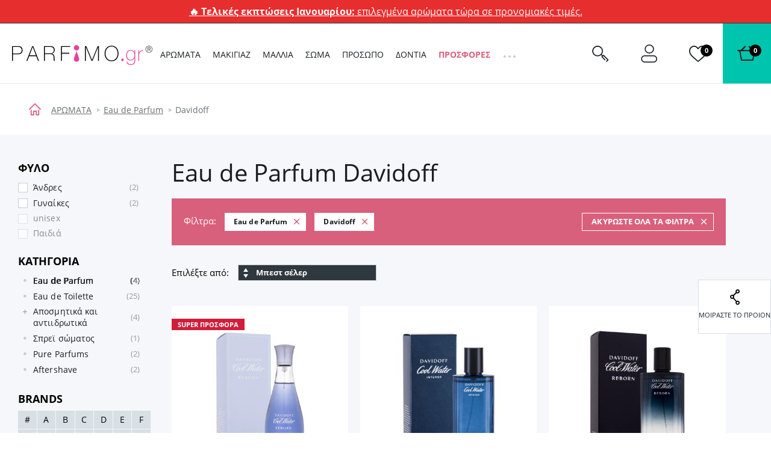

--- FILE ---
content_type: text/html; charset=UTF-8
request_url: https://www.parfimo.gr/eau-de-parfum-davidoff/
body_size: 170364
content:
<!DOCTYPE html> <html lang="gr" data-currency="EUR" data-currency-locale="€" data-instance="figr" data-stargate-url="https://www.parfimo.gr/services/stargate" data-app-environment="production" data-generated="28/01/2026 04:24" data-gtm-code="GTM-KVB3M4X" itemscope itemtype="http://schema.org/WebPage" > <head> <meta charset="utf-8" /> <meta name="viewport" content="user-scalable=no, width=device-width, initial-scale=1, maximum-scale=1" /> <title id="template-container_meta-title" data-template-id="meta-title" >Eau de Parfum Davidoff | Parfimo.gr</title> <link rel="preload" href="/common/built/vendor/custom-event-polyfill/polyfill.js" as="script" /> <link rel="preload" href="/common/built/vendor/whatwg-fetch/dist/fetch.umd.js" as="script" /> <link rel="preload" href="/common/built/bundle-bea353a752.min.js" as="script" /> <link rel="preload" href="/common/fonts/rubik-light.woff2" as="font" type="font/woff2" crossorigin="anonymous" /> <link rel="preload" href="/common/fonts/rubik-regular.woff2" as="font" type="font/woff2" crossorigin="anonymous" /> <link rel="preload" href="/common/fonts/rubik-medium.woff2" as="font" type="font/woff2" crossorigin="anonymous" /> <link rel="preload" href="/common/fonts/rubik-bold.woff2" as="font" type="font/woff2" crossorigin="anonymous" /> <link rel="preload" href="/common/fonts/opensans-regular-greek.woff2" as="font" type="font/woff2" crossorigin="anonymous" /> <link rel="preload" href="/common/fonts/opensans-bold-greek.woff2" as="font" type="font/woff2" crossorigin="anonymous" /> <link rel="preload" href="/common/fonts/iconfont-1698842368.woff2" as="font" type="font/woff2" crossorigin="anonymous" /> <style type="text/css">
                /*!  */@font-face{font-family:Rubik;src:url(/common/fonts/rubik-light.woff2) format('woff2'),url(/common/fonts/rubik-light.woff) format('woff');font-weight:300;font-style:normal;font-display:swap;unicode-range:U+0000-00FF,U+0131,U+0152-0153,U+02BB-02BC,U+02C6,U+02DA,U+02DC,U+2000-206F,U+2074,U+20AC,U+2122,U+2191,U+2193,U+2212,U+2215,U+FEFF,U+FFFD}@font-face{font-family:Rubik;src:url(/common/fonts/rubik-light.woff2) format('woff2'),url(/common/fonts/rubik-light.woff) format('woff');font-weight:300;font-style:normal;font-display:swap;unicode-range:U+0100-024F,U+0259,U+1E00-1EFF,U+2020,U+20A0-20AB,U+20AD-20CF,U+2113,U+2C60-2C7F,U+A720-A7FF}@font-face{font-family:Rubik;src:url(/common/fonts/rubik-light-cyrillic.woff2) format('woff2'),url(/common/fonts/rubik-light-cyrillic.woff) format('woff');font-weight:300;font-style:normal;font-display:swap;unicode-range:U+0400-045F,U+0490-0491,U+04B0-04B1,U+2116}@font-face{font-family:Rubik;src:url(/common/fonts/rubik-regular.woff2) format('woff2'),url(/common/fonts/rubik-regular.woff) format('woff');font-weight:400;font-style:normal;font-display:swap;unicode-range:U+0000-00FF,U+0131,U+0152-0153,U+02BB-02BC,U+02C6,U+02DA,U+02DC,U+2000-206F,U+2074,U+20AC,U+2122,U+2191,U+2193,U+2212,U+2215,U+FEFF,U+FFFD}@font-face{font-family:Rubik;src:url(/common/fonts/rubik-regular.woff2) format('woff2'),url(/common/fonts/rubik-regular.woff) format('woff');font-weight:400;font-style:normal;font-display:swap;unicode-range:U+0100-024F,U+0259,U+1E00-1EFF,U+2020,U+20A0-20AB,U+20AD-20CF,U+2113,U+2C60-2C7F,U+A720-A7FF}@font-face{font-family:Rubik;src:url(/common/fonts/rubik-regular-cyrillic.woff2) format('woff2'),url(/common/fonts/rubik-regular-cyrillic.woff) format('woff');font-weight:400;font-style:normal;font-display:swap;unicode-range:U+0400-045F,U+0490-0491,U+04B0-04B1,U+2116}@font-face{font-family:Rubik;src:url(/common/fonts/rubik-medium.woff2) format('woff2'),url(/common/fonts/rubik-medium.woff) format('woff');font-weight:500;font-style:normal;font-display:swap;unicode-range:U+0000-00FF,U+0131,U+0152-0153,U+02BB-02BC,U+02C6,U+02DA,U+02DC,U+2000-206F,U+2074,U+20AC,U+2122,U+2191,U+2193,U+2212,U+2215,U+FEFF,U+FFFD}@font-face{font-family:Rubik;src:url(/common/fonts/rubik-medium.woff2) format('woff2'),url(/common/fonts/rubik-medium.woff) format('woff');font-weight:500;font-style:normal;font-display:swap;unicode-range:U+0100-024F,U+0259,U+1E00-1EFF,U+2020,U+20A0-20AB,U+20AD-20CF,U+2113,U+2C60-2C7F,U+A720-A7FF}@font-face{font-family:Rubik;src:url(/common/fonts/rubik-medium-cyrillic.woff2) format('woff2'),url(/common/fonts/rubik-medium-cyrillic.woff) format('woff');font-weight:500;font-style:normal;font-display:swap;unicode-range:U+0400-045F,U+0490-0491,U+04B0-04B1,U+2116}@font-face{font-family:Rubik;src:url(/common/fonts/rubik-bold.woff2) format('woff2'),url(/common/fonts/rubik-bold.woff) format('woff');font-weight:700;font-style:normal;font-display:swap;unicode-range:U+0000-00FF,U+0131,U+0152-0153,U+02BB-02BC,U+02C6,U+02DA,U+02DC,U+2000-206F,U+2074,U+20AC,U+2122,U+2191,U+2193,U+2212,U+2215,U+FEFF,U+FFFD}@font-face{font-family:Rubik;src:url(/common/fonts/rubik-bold.woff2) format('woff2'),url(/common/fonts/rubik-bold.woff) format('woff');font-weight:700;font-style:normal;font-display:swap;unicode-range:U+0100-024F,U+0259,U+1E00-1EFF,U+2020,U+20A0-20AB,U+20AD-20CF,U+2113,U+2C60-2C7F,U+A720-A7FF}@font-face{font-family:Rubik;src:url(/common/fonts/rubik-bold-cyrillic.woff2) format('woff2'),url(/common/fonts/rubik-bold-cyrillic.woff) format('woff');font-weight:700;font-style:normal;font-display:swap;unicode-range:U+0400-045F,U+0490-0491,U+04B0-04B1,U+2116}@font-face{font-family:'Open Sans';src:url(/common/fonts/opensans-regular.woff2) format('woff2'),url(/common/fonts/opensans-regular.woff) format('woff');font-weight:400;font-style:normal;font-display:swap;unicode-range:U+0000-00FF,U+0131,U+0152-0153,U+02BB-02BC,U+02C6,U+02DA,U+02DC,U+2000-206F,U+2074,U+20AC,U+2122,U+2191,U+2193,U+2212,U+2215,U+FEFF,U+FFFD}@font-face{font-family:'Open Sans';src:url(/common/fonts/opensans-regular.woff2) format('woff2'),url(/common/fonts/opensans-regular.woff) format('woff');font-weight:400;font-style:normal;font-display:swap;unicode-range:U+0100-024F,U+0259,U+1E00-1EFF,U+2020,U+20A0-20AB,U+20AD-20CF,U+2113,U+2C60-2C7F,U+A720-A7FF}@font-face{font-family:'Open Sans';src:url(/common/fonts/opensans-regular-cyrillic.woff2) format('woff2'),url(/common/fonts/opensans-regular-cyrillic.woff) format('woff');font-weight:400;font-style:normal;font-display:swap;unicode-range:U+0400-045F,U+0490-0491,U+04B0-04B1,U+2116}@font-face{font-family:'Open Sans';src:url(/common/fonts/opensans-regular-greek.woff2) format('woff2'),url(/common/fonts/opensans-regular-greek.woff) format('woff');font-weight:400;font-style:normal;font-display:fallback;unicode-range:U+0370-03FF}@font-face{font-family:'Open Sans';src:url(/common/fonts/opensans-bold.woff2) format('woff2'),url(/common/fonts/opensans-bold.woff) format('woff');font-weight:700;font-style:normal;font-display:swap;unicode-range:U+0000-00FF,U+0131,U+0152-0153,U+02BB-02BC,U+02C6,U+02DA,U+02DC,U+2000-206F,U+2074,U+20AC,U+2122,U+2191,U+2193,U+2212,U+2215,U+FEFF,U+FFFD}@font-face{font-family:'Open Sans';src:url(/common/fonts/opensans-bold.woff2) format('woff2'),url(/common/fonts/opensans-bold.woff) format('woff');font-weight:700;font-style:normal;font-display:swap;unicode-range:U+0100-024F,U+0259,U+1E00-1EFF,U+2020,U+20A0-20AB,U+20AD-20CF,U+2113,U+2C60-2C7F,U+A720-A7FF}@font-face{font-family:'Open Sans';src:url(/common/fonts/opensans-bold-cyrillic.woff2) format('woff2'),url(/common/fonts/opensans-bold-cyrillic.woff) format('woff');font-weight:700;font-style:normal;font-display:swap;unicode-range:U+0400-045F,U+0490-0491,U+04B0-04B1,U+2116}@font-face{font-family:'Open Sans';src:url(/common/fonts/opensans-bold-greek.woff2) format('woff2'),url(/common/fonts/opensans-bold-greek.woff) format('woff');font-weight:700;font-style:normal;font-display:fallback;unicode-range:U+0370-03FF}/*!  */
            </style> <script id="meta-title" type="x-tmpl-mustache">
            <% title %>        </script> <script id="header_main-menu" type="x-tmpl-mustache">
    <div data-component="trackingUserEvent" data-event="navigation" ><ul class="Navigation-list is-not-initialized" data-component="navigationCollapse" data-target=".js-user-zone" data-nested=".js-navigation-nested" data-nested-trigger=".js-navigation-collapse" ><% #main_menu %><li class="Navigation-item js-navigation-collapse-item"><a href="/<% curl %>/"title="Εμφάνιση κατηγοριών <% name %>"class="Navigation-link js-tracking-user-event-item<% #color_text %> Navigation-link--<% color_text %><% /color_text %><% #has_desktop_submenu %> js-navigation-item js-showSubmenu js-menu-item<% /has_desktop_submenu %><% ^has_desktop_submenu %> Navigation-link--noArrow<% /has_desktop_submenu %>"data-label="<% name %>"<% #has_submenu %>data-disable-mobile-tracking<% /has_submenu %>><% name %></a><% #has_submenu %><ul class="navigation-Submenu header-Popup u-mt--30 js-navigation-submenu">
    <% #submenu %>        <% >recursive_partials %>    <% /submenu %></ul>
<% /has_submenu %><% #has_desktop_submenu %><div id="template-container_header_main-menu-submenu-item_<% category_id %>"data-template-id="header_main-menu-submenu-item" ></div><% /has_desktop_submenu %></li><% /main_menu %><li class="Navigation-item Navigation-toggleCollapse is-hidden js-navigation-collapse"><span class="Navigation-link Navigation-dotsContainer"><i class="Navigation-dot"></i><i class="Navigation-dot"></i><i class="Navigation-dot"></i></span><ul class="Navigation-nested is-hidden js-navigation-nested"></ul></li></ul></div>

</script> <script id="header_main-menu-recursive-item" type="x-tmpl-mustache">
    <% #show_links %>
    <% #back_to_category %>        <li class="Navigation-item">
    <div
        class="
            Navigation-link
            Navigation-link--arrowBack
            js-hideSubnavigation
            u-sm-pl--40
        "
    >
        <% #back_to_category %>            <% back_to_category %>        <% /back_to_category %>        <% ^back_to_category %>            Πισω <% name %>        <% /back_to_category %>    </div>
</li>

    <% /back_to_category %>
    <% #show_category %>        <li class="Navigation-item">
    <a
        href="/<% show_category_url %>/"
        class="Navigation-link Navigation-link--white Navigation-link--noArrow js-tracking-user-event-item"
        data-label="<% name %>"
    >
        <% #show_category %>            <% show_category %>        <% /show_category %>        <% ^show_category %>            Ολα στην κατηγορια <% name %>        <% /show_category %>    </a>
</li>

    <% /show_category %>
<% /show_links %>
<li class="Navigation-item">
    <a
        href="/<% curl %><% ^has_params %>/<% /has_params %>"
        title="Δείξε <% name %>"
        class="
            Navigation-link
            <% #has_submenu %>                js-menu-item
            <% /has_submenu %>            <% ^has_submenu %>                Navigation-link--noArrow
            <% /has_submenu %>            js-tracking-user-event-item
        "
        data-label="<% name %>"
        <% #has_submenu %>            data-disable-mobile-tracking
        <% /has_submenu %>    >
        <% name %>        <% #has_submenu %>            <span class="Navigation-link-arrow"></span>
        <% /has_submenu %>    </a>

    <span></span>

    <% #has_submenu %>        <ul class="navigation-Submenu navigation-Submenu--mobile navigation-Submenu--level<% level %> js-navigation-submenu">

            <% #submenu %>
                <% #first_item %>                    <% #back_to_category %>                        <li class="Navigation-item">
    <div
        class="
            Navigation-link
            Navigation-link--arrowBack
            js-hideSubnavigation
            u-sm-pl--40
        "
    >
        <% #back_to_category %>            <% back_to_category %>        <% /back_to_category %>        <% ^back_to_category %>            Πισω <% name %>        <% /back_to_category %>    </div>
</li>

                    <% /back_to_category %>
                    <% #show_category %>                        <li class="Navigation-item">
    <a
        href="/<% show_category_url %>/"
        class="Navigation-link Navigation-link--white Navigation-link--noArrow js-tracking-user-event-item"
        data-label="<% name %>"
    >
        <% #show_category %>            <% show_category %>        <% /show_category %>        <% ^show_category %>            Ολα στην κατηγορια <% name %>        <% /show_category %>    </a>
</li>

                    <% /show_category %>                <% /first_item %>
                <% >recursive_partials %>            <% /submenu %>
        </ul>
    <% /has_submenu %>
</li>

</script> <script id="header_main-menu-submenu-item" type="x-tmpl-mustache">
    <% #submenus %>    <% #content %>        <div
            class="Navigation-submenu header-Popup header-Popup--menu"
            data-component="headerPopup"
            data-popup-type="menu"
            data-menu-id="<% category_id %>"
        >
            <div
                class="Navigation-submenuGrid header-Popup-section Navigation-background"
                <% ^is_navigation_banner %>                    style="background-image: url(<% img_background %>);"
                <% /is_navigation_banner %>            >

                <% #column1 %>                    <div class="Navigation-submenuGrid-item">

    <% #headline %>        <span class="Navigation-title">
            <% headline %>        </span>
    <% /headline %>
    <ul>
        <% #links %>            <li>
                <a href="<% link %>"
                   class="Navigation-special <% #color %>Navigation-special--<% color %><% /color %> js-tracking-user-event-item"
                   title="<% name %>"
                   data-label="<% #headline %><% headline %>|<% /headline %><% name %>"
                >
                    <% name %>                </a>
            </li>
        <% /links %>    </ul>

</div>

                <% /column1 %>
                <% #column2 %>                    <div class="Navigation-submenuGrid-item"><div class="Wysiwyg"><span class="Navigation-title"><% #headline %><% headline %><% /headline %><% ^headline %>Ποικιλία<% /headline %></span><ul><% #links %><li class="Navigation-submenu-listItem"><a href="<% link %>"class="js-tracking-user-event-item"title="Δείξε <% name %>"data-label="<% #headline %><% headline %><% /headline %><% ^headline %>Ποικιλία<% /headline %>|<% name %>"><% name %></a></li><% /links %></ul><% #allProductsLink %><a href="<% link %>"class="Navigation-completeSortiment js-tracking-user-event-item"data-label="<% #headline %><% headline %><% /headline %><% ^headline %>Ποικιλία<% /headline %>|<% name %>"><% name %></a><% /allProductsLink %></div></div>

                <% /column2 %>
                <% #column3 %>                    <div class="Navigation-submenuGrid-item">
    <% #sexes %>        <span class="Navigation-title">
            <% #headline %>                <% headline %>            <% /headline %>            <% ^headline %>                ΦΥΛΟ
            <% /headline %>        </span>

        <ul class="Navigation-sex">
            <% #links %>                <li>
                    <a
                        href="/<% link %>/"
                        class="js-tracking-user-event-item"
                        title="<% name %>"
                        data-label="<% #headline %><% headline %><% /headline %><% ^headline %>ΦΥΛΟ<% /headline %>|<% name %>"
                    >
                        <i class="Sex Sex--<% type %>" title="<% name %>"></i>
                        <% name %>                    </a>
                </li>
            <% /links %>        </ul>
    <% /sexes %>
    <% #prices %>        <span class="Wysiwyg">
            <span class="Navigation-title <% #sexes %>u-mt--20<% /sexes %>">
                <% #headline %>                    <% headline %>                <% /headline %>                <% ^headline %>                    Τιμή
                <% /headline %>            </span>

            <ul>
                <% #links %>                    <li class="Navigation-submenu-listItem">
                        <a
                            href="<% link %>"
                            class="js-tracking-user-event-item"
                            title="<% name %>"
                            data-label="<% #headline %><% headline %><% /headline %><% ^headline %>Τιμή<% /headline %>|<% name %>"
                        >
                            <% name %>                        </a>
                    </li>
                <% /links %>            </ul>

        </span>
    <% /prices %></div>

                <% /column3 %>
                <% #column4 %>                    <div class="Navigation-submenuGrid-item Wysiwyg" data-component="itemFilterAjax">
    <% #manufacturers %>        <span class="Navigation-title">
            <% #headline %>                <% headline %>            <% /headline %>            <% ^headline %>                Brands
            <% /headline %>        </span>

        <div class="Filter-content Navigation-filterContent Wysiwyg">
    

    <div class="Navigation-scroll">
        <% #showScroll %>            
<div class="Scroll Scroll--fullHeight" data-component="scroll">
    <div class="Scroll-wrapper">
        

        <ul>
            <% #links %>                <li class="Navigation-submenu-listItem">
                    <a
                        href="/<% link %>/"
                        class="Filter-link js-tracking-user-event-item"
                        title="Εμφάνιση της μάρκας <% name %>"
                        data-label="<% #headline %><% headline %><% /headline %><% ^headline %>Brands<% /headline %>|<% name %>"
                    >
                        <% name %>                    </a>
                </li>
            <% /links %>        </ul>

        <% ^links %>            <p>Δεν βρέθηκαν αποτελέσματα</p>
        <% /links %>
    
    </div>
</div>

        <% /showScroll %>        <% ^showScroll %>            

        <ul>
            <% #links %>                <li class="Navigation-submenu-listItem">
                    <a
                        href="/<% link %>/"
                        class="Filter-link js-tracking-user-event-item"
                        title="Εμφάνιση της μάρκας <% name %>"
                        data-label="<% #headline %><% headline %><% /headline %><% ^headline %>Brands<% /headline %>|<% name %>"
                    >
                        <% name %>                    </a>
                </li>
            <% /links %>        </ul>

        <% ^links %>            <p>Δεν βρέθηκαν αποτελέσματα</p>
        <% /links %>
    
        <% /showScroll %>    </div>
</div>


    <% /manufacturers %></div>

                <% /column4 %>
                <% #column5 %>                    <% #product_id %>                        <div class="Navigation-submenuGrid-item u-textCenter">
    <div class="ProductCard ProductCard--small ProductCard--navigation"
     data-card-clickable
     data-component="productCard"
    
    data-analytics-event-observe="banner_view"



    data-analytics-event-link-click="banner_select"








    <% #analytics_json %>        data-analytics='<% &analytics_json %>'
    <% /analytics_json %>
>

    <% #gender %>        <i class="Sex Sex--<% gender.type %>" title="<% gender.name %>"></i>
    <% /gender %>
    <div class="BadgeList">
        <div class="BadgeList-block">
            
<% #show_discount_badge %>    <% #is_badge_row %>        <span class="ProductRow-badge">
    <% /is_badge_row %>            <span class="Badge Badge--red <% #is_small_badge %>Badge--small<% /is_small_badge %> u-mb--none">
                <span class="Badge-full">
                    ΕΚΠΤΩΣΗ
                    <% discount_in_percent %>&nbsp;%
                </span>
                <span class="Badge-short">
                    <% discount_in_percent %>&nbsp;%
                </span>
            </span>
    <% #is_badge_row %>        </span>
    <% /is_badge_row %><% /show_discount_badge %>
<% #is_action %>    <% #is_badge_row %>    <span class="ProductRow-badge">
<% /is_badge_row %>        <span class="Badge Badge--red <% #is_small_badge %>Badge--small<% /is_small_badge %> u-mb--none">
            <span class="Badge-full">Δράση</span>
            <span class="Badge-short">A</span>
        </span>
<% #is_badge_row %>    </span>
<% /is_badge_row %><% #is_small_badge %><% /is_small_badge %>
<% /is_action %>
<% #is_recommended %>    <% #is_badge_row %>    <span class="ProductRow-badge">
<% /is_badge_row %>        <span class="Badge Badge--turquoise <% #is_small_badge %>Badge--small<% /is_small_badge %> u-mb--none">
            <span class="Badge-full">Σας συνιστούμε</span>
            <span class="Badge-short">D</span>
        </span>
<% #is_badge_row %>    </span>
<% /is_badge_row %><% #is_small_badge %><% /is_small_badge %>
<% /is_recommended %>
<% #is_new %>    <% #is_badge_row %>        <span class="ProductRow-badge">
    <% /is_badge_row %>            <span
                class="Badge Badge--blue <% #is_small_badge %>Badge--small<% /is_small_badge %> u-mb--none"
                itemprop="itemCondition"
                href="http://schema.org/NewCondition"
            >
                <span class="Badge-full">Νεο προιον</span>
                <span class="Badge-short">ΝΕΟ</span>
            </span>
    <% #is_badge_row %>        </span>
    <% /is_badge_row %><% /is_new %>
<% #has_gift %>    <% #is_badge_row %>    <span class="ProductRow-badge">
<% /is_badge_row %>        <span class="Badge <% #is_small_badge %>Badge--small<% /is_small_badge %> u-mb--none">
            <span class="Badge-full">Δώρο</span>
            <span class="Badge-short">D</span>
        </span>
<% #is_badge_row %>    </span>
<% /is_badge_row %><% #is_small_badge %><% /is_small_badge %>
<% /has_gift %>
<% #badges %>    <% #is_badge_row %>    <span class="ProductRow-badge">
<% /is_badge_row %>        <span
            class=" Badge Badge--<% code %> <% #is_small_badge %>Badge--small<% /is_small_badge %> u-mb--none"
            title="<% &text %>"
        >
            <span class="Badge-full">
                                <% text %>            </span>
            <span class="Badge-short">
                <% #short_text %>                    <% &short_text %>                <% /short_text %>                <% ^short_text %>                    <% &text %>                <% /short_text %>            </span>
        </span>
<% #is_badge_row %>    </span>
<% /is_badge_row %><% #is_small_badge %><% /is_small_badge %>
<% /badges %>
        </div>
    </div>


    <a href="/<% url %>/">
        <img src="<% img %>" class="ProductCard-image is-loaded" alt="<% title_base %>" width="160" height="160">
    </a>

    <div class="ProductCard-title">
        <a href="/<% url %>/">
            <% title_base %>        </a>
    </div>

    <div class="ProductCard-description">
        <% title_addon %>    </div>

    <div class="ProductCard-bottom">
        <span class="Price ProductCard-price">
            <% price.view %>
                    </span>

        
<% #unit_price_info %><div class="ProductUnitPrice">(<% unit_price_info %>)</div><% /unit_price_info %>
    </div>

</div>

</div>

                    <% /product_id %>                <% /column5 %>
            </div>
        </div>
    <% /content %><% /submenus %>
</script> <script id="wishlists-popup" type="x-tmpl-mustache">
            <div
    class="
        WishlistPopup
        <% #is_popup_open %>            is-open
        <% /is_popup_open %>        <% #is_on_right_edge %>            is-on-right-edge
        <% /is_on_right_edge %>        <% #is_on_left_edge %>            is-on-left-edge
        <% /is_on_left_edge %>        <% #is_on_top %>            is-on-top
        <% /is_on_top %>        js-wishlist-popup
        js-dont-close-wishlist-popup
    "
    id="WishlistPopup"
    style="<% style %>"
    data-component="wishlistPopup"
    data-product-id="<% product_id %>"
    data-add-item="Το προϊόν έχει προστεθεί στη λίστα"
    data-remove-item="Το προϊόν καταργήθηκε από τη λίστα "
>

    <span class="WishlistPopup-label">
        Προστέθηκε στη λίστα:
    </span>
    <% #wishlists %>        <div
            class="WishlistPopup-listItem js-custom-wishlist js-wishlist-cbx-wrap"
            data-title-add="Πρόσθεσε στη λίστα"
            data-title-remove="Κατάργηση από τη λίστα"
        >

            <label for="wishlist_<% category_id %>" class="Checkbox">
                <input
                    type="checkbox"
                    id="wishlist_<% category_id %>"
                    class="js-wishlist-checkbox"
                    name="wishlist_<% category_id %>"
                    data-wishlist-category-id="<% category_id %>"
                    data-wishlist-items="<% products_id %>"
                    <% #is_checked %>                        checked
                    <% /is_checked %>                />
                <i class="Checkbox-control"></i>
                <span class="Checkbox-label">
                    <% name %>                </span>
            </label>

            <a
                class="WishlistPopup-listItemLink"
                href="/wishlist/?f[wc]=<% category_id %>"
                title="Δείτε τη λίστα αγαπημένων"
            >
                >
            </a>

        </div>

        <% #has_custom_wishlists %>            <% #is_default %>                <hr class="Hr" />
            <% /is_default %>        <% /has_custom_wishlists %>
    <% /wishlists %>
    <% ^wishlists %>        <div
            class="WishlistPopup-listItem js-wishlist-cbx-wrap"
            data-title-add="Πρόσθεσε στη λίστα"
            data-title-remove="Κατάργηση από τη λίστα"
        >

            <label for="wishlist_0" class="Checkbox">
                <input
                    type="checkbox"
                    id="wishlist_0"
                    class="js-wishlist-checkbox"
                    name="wishlist_0"
                    data-wishlist-category-id="0"
                    data-wishlist-items="<% products_id %>"
                />
                <i class="Checkbox-control"></i>
                <span class="Checkbox-label">
                    Η λίστα με τα αγαπημένα μου
                </span>
            </label>

            <a
                class="WishlistPopup-listItemLink"
                href="/wishlist/?f[wc]=0"
                title="Δείτε τη λίστα αγαπημένων"
            >
                >
            </a>

        </div>

    <% /wishlists %>
    <hr class="Hr" />

    <div class="WishlistPopup-formWrapper">
        <span
            class="WishlistPopup-newItemLink js-wishlist-show-form"
            title="Δημιουργήστε νέα λίστα"
        >
            + <u>Δημιουργήστε νέα λίστα</u>
        </span>

        <form
    class="
        WishlistPopup-form
        validation
        clearfix
        u-hidden
        js-wishlist-form
    "
    action="/FavoriteProducts/addCategory/"
    method="post"
    data-component="form"
    autocomplete="off"
>

    <div class="Control   is-required"><input type="text"name="name"id="f_name" placeholder="Νέα λίστα" required class=" required WishlistPopup-formInput js-wishlist-input" maxlength="20"></div>


    <input type="hidden" name="snp[]" value="">
    <input type="hidden" name="product_id" value="<% product_id %>">
    <input type="hidden" name="category_id" class="js-wishlist-input-category-id" value="">

    <button
        class="
            WishlistPopup-submit
            Button
            Button--small
            Button--redInverted
        "
    >
        <i class="Icon Icon-check Icon-checked"></i>
    </button>

</form>

<div class="WishlistPopup-formMessage js-wishlist-form-message"></div>

    </div>

    <span class="WishlistPopup-busyMsgIcon Icon Icon-2x Icon-check"></span>

</div>


        </script> <script id="promoaction-line" type="x-tmpl-mustache">
            <% #available_offers %>    <div
        class="
            promoAction-Line
            <% #is_button %>                promoAction-Line--thin
            <% /is_button %>            <% #is_color %>            promoAction-Line--<% color %>            <% /is_color %>            <% ^is_color %>                promoAction-Line--default
            <% /is_color %>        "
    >

        <span
            class="promoAction-Line-leftDecor"
            <% #is_image_left %>                style="background-image:url(<% image_left_url %>)"
            <% /is_image_left %>            <% ^is_image_left %>                                    style="background-image:url(/common/images/layout/promo-before.jpg)"
                            <% /is_image_left %>        >
        </span>

        <div class="promoAction-Line-content">
            <% #is_title %>                <strong><% front_title %></strong>
            <% /is_title %>            <% &front_message %>
            <% #is_button %>                <br class="u-xs-block">
                <a
                    href="<% buttom_url %>"
                    class="
                        Button
                        Button--tiny
                        <% #add_button_class %>                            Button--white
                        <% /add_button_class %>                    "
                >
                    <% button_title %>                </a>
            <% /is_button %>        </div>

        <span
            class="promoAction-Line-rightDecor"
            <% #is_image_right %>                style="background-image:url(<% image_right_url %>)"
            <% /is_image_right %>            <% ^is_image_right %>                                    style="background-image:url(/common/images/layout/promo-after.jpg)"
                            <% /is_image_right %>        >
        </span>

    </div>
<% /available_offers %>
        </script> <script id="h1" type="x-tmpl-mustache">
        <% #public_wishlist %>            Αγαπημένα προϊόντα
        <% /public_wishlist %>
        <% ^public_wishlist %>            <% #headline %>                <% headline %>            <% /headline %>            <% ^headline %>                Eau de Parfum Davidoff
            <% /headline %>        <% /public_wishlist %>    </script> <script id="description" type="x-tmpl-mustache">
        <% #is_page_wishlist %>            <% #is_default_wishlist %>                

            <% /is_default_wishlist %>            <% ^is_default_wishlist %>                <hr class="Hr">
            <% /is_default_wishlist %>        <% /is_page_wishlist %>        <% ^is_page_wishlist %>            

        <% /is_page_wishlist %>    </script> <script id="breadcrumbs" type="x-tmpl-mustache">
        <div class="Container"><div class="Breadcrumb"><div class="Container"><div class="u-textTruncate"><a href="/" class="Breadcrumb-home"><i class="Icon-home"></i></a><% #breadcrumbs %><% ^is_last %><a href="<% link %>" class="Breadcrumb-link" title="<% title %>"><% label %></a><% /is_last %><% #is_last %><span class="Breadcrumb-item"><% label %></span><% /is_last %><% /breadcrumbs %></div></div></div></div>

    </script> <script id="campaign-banner" type="x-tmpl-mustache">
        <% #page %>            <% #public_wishlist %>    <div data-component="showMore">

        <div class="Category-desc Category-desc--showMore Category-desc--wide Wysiwyg">
            <div class="ShowMore-content ShowMore-content--withoutGradient is-less js-show-more-element u-mb--none">
                <div class="js-show-more-content">
                    <p>Ο φίλος σας θέλει κάτι από τη λίστα των αγαπημένων σας προϊόντων. Θα τον βοηθήσετε να εκπληρώσει την επιθυμία του?</p>
                </div>
            </div>
            <div
                class="
                    ShowMore-link
                    ShowMore-link--categoryDescription
                    Link
                    js-show-more-switch
                    js-show-more-switch-button
                    u-hidden
                "
                data-text-less="Εμφάνιση λιγότερων"
                data-text-more="Δείτε περισσότερες"
            >
                Δείτε περισσότερες
            </div>
        </div>

    </div>

    <hr class="Hr">
<% /public_wishlist %>

<% #showActionBanners %>    

    
<div
    class="
        SliderList
        
SliderList--actionBanner SliderList--actionBannerHp
            "
    data-component="SliderList"
                    data-slides-to-show="1"
                            data-slider-type="actionBannerCategory"
                data-auto-play
                data-dots
        >
    <div class="SliderList-wrapper js-slider-wrapper">
                    
<div
    class="
        SliderList-items
        
        js-slider-list
    "
>
    
        <% #page %>            <% #banners %>                <% #action_banners %>                    <div>
                        <% #images %>                            <div class="CampaignBanner u-pt--40">

                                <% #url %>                                    <a
                                        href="<% url %>"
                                        <% #is_blank %>                                            target="_blank"
                                            rel="noopener noreferrer"
                                        <% /is_blank %>
                                        <% #analytics_json %>                                            data-analytics-event-observe="banner_view"
                                            data-analytics-event-link-click="banner_select"
                                            data-analytics='<% &analytics_json %>'
                                        <% /analytics_json %>                                    >
                                <% /url %>
                                    <img
                                        src="<% images.400 %>"
                                        srcset="
                                            <% images.3028 %> 2x,
                                            <% images.1514 %> 1514w,
                                            <% images.800 %> 800w,
                                            <% images.400 %> 400w
                                        "
                                        sizes="
                                            (min-width: 1920px) 1514px,
                                            (min-width: 1340px) calc(82vw - 2*25px),
                                            (min-width: 1000px) calc(78vw - 2*25px),
                                            (min-width: 768px) calc(100vw - 2*20px),
                                            calc(100vw - 2*10px)
                                        "
                                        alt=""
                                        class="CampaignBanner-image u-block <% #images_mobile %>CampaignBanner-image--desktop<% /images_mobile %>"
                                        width="<% sizes.3028.x %>"
                                        height="<% sizes.3028.y %>"
                                        <% ^url %>                                            <% #analytics_json %>                                                data-analytics-event-observe="banner_view"
                                                data-analytics='<% &analytics_json %>'
                                            <% /analytics_json %>                                        <% /url %>                                    >

                                    <% #images_mobile %>                                        <img
                                            src="<% images_mobile.800 %>"
                                            srcset="
                                                    <% images_mobile.1514 %> 2x,
                                                    <% images_mobile.800 %>                                                "
                                            alt=""
                                            class="CampaignBanner-image CampaignBanner-image--mobile"
                                            width="<% sizes.1514.x %>"
                                            height="<% sizes.1514.y %>"
                                            <% ^url %>                                                <% #analytics_json %>                                                    data-analytics-event-observe="banner_view"
                                                    data-analytics='<% &analytics_json %>'
                                                <% /analytics_json %>                                            <% /url %>                                        >
                                    <% /images_mobile %>                                <% #url %>                                    </a>
                                <% /url %>
                            </div>
                        <% /images %>
                        <% #text %>                            <% #is_page_wishlist %>                                <div class="Category-desc Category-desc--wide Wysiwyg">
                                    <div class="u-mb--none">
                                        <div>
                                            <% &text %>                                        </div>
                                    </div>
                                </div>
                            <% /is_page_wishlist %>
                            <% ^is_page_wishlist %>                                <div data-component="showMore">

                                    <div class="Category-desc Category-desc--showMore Category-desc--wide Wysiwyg">
                                        <div class="ShowMore-content ShowMore-content--withoutGradient is-less js-show-more-element u-mb--none">
                                            <div class="js-show-more-content">
                                                <% &text %>                                            </div>
                                        </div>

                                        <div
                                            class="
                                                ShowMore-link
                                                ShowMore-link--categoryDescription
                                                Link
                                                js-show-more-switch
                                                js-show-more-switch-button
                                                u-hidden
                                            "
                                            data-text-less="Εμφάνιση λιγότερων"
                                            data-text-more="Δείτε περισσότερες"
                                        >
                                            Δείτε περισσότερες
                                        </div>
                                    </div>
                                </div>
                            <% /is_page_wishlist %>
                            <hr class="Hr">
                        <% /text %>                    </div>
                <% /action_banners %>            <% /banners %>        <% /page %>    
</div>

        
                    
<div class="SliderList-controls js-slick-controls">
                <div class="SliderList-dotsContainer js-dots"></div>
        </div>

            </div>
</div>

<% /showActionBanners %>

<% ^showActionBanners %>    <% #page %>        <% #banners %>            <% #top_banner %>                <% #images %>                    <div class="CampaignBanner u-pt--40">

                        <% #url %>                            <a
                                href="<% url %>"
                                <% #is_blank %>                                    target="_blank"
                                    rel="noopener noreferrer"
                                <% /is_blank %>
                                <% #analytics_json %>                                    data-analytics-event-observe="banner_view"
                                    data-analytics-event-link-click="banner_select"
                                    data-analytics='<% &analytics_json %>'
                                <% /analytics_json %>                            >
                        <% /url %>
                            <img
                                src="<% images.400 %>"
                                srcset="
                                    <% images.3028 %> 2x,
                                    <% images.1514 %> 1514w,
                                    <% images.800 %> 800w,
                                    <% images.400 %> 400w
                                "
                                sizes="
                                    (min-width: 1920px) 1514px,
                                    (min-width: 1340px) calc(82vw - 2*25px),
                                    (min-width: 1000px) calc(78vw - 2*25px),
                                    (min-width: 768px) calc(100vw - 2*20px),
                                    calc(100vw - 2*10px)
                                "
                                alt=""
                                class="CampaignBanner-image u-block <% #images_mobile %>CampaignBanner-image--desktop<% /images_mobile %>"
                                width="<% sizes.3028.x %>"
                                height="<% sizes.3028.y %>"
                                <% ^url %>                                    <% #analytics_json %>                                        data-analytics-event-observe="banner_view"
                                        data-analytics='<% &analytics_json %>'
                                    <% /analytics_json %>                                <% /url %>                            >

                        <% #images_mobile %>                            <img
                                src="<% images_mobile.800 %>"
                                srcset="
                                                        <% images_mobile.1514 %> 2x,
                                                        <% images_mobile.800 %>                                                    "
                                alt=""
                                class="CampaignBanner-image CampaignBanner-image--mobile"
                                width="<% sizes.1514.x %>"
                                height="<% sizes.1514.y %>"
                                <% ^url %>                                    <% #analytics_json %>                                        data-analytics-event-observe="banner_view"
                                        data-analytics='<% &analytics_json %>'
                                    <% /analytics_json %>                                <% /url %>                            >
                        <% /images_mobile %>
                        <% #url %>                            </a>
                        <% /url %>
                    </div>
                <% /images %>
                <% #text %>                    <% #is_page_wishlist %>                        <div class="Category-desc Category-desc--wide Wysiwyg">
                            <div class="u-mb--none">
                                <div>
                                    <% &text %>                                </div>
                            </div>
                        </div>
                    <% /is_page_wishlist %>
                    <% ^is_page_wishlist %>                        <div data-component="showMore">

                            <div class="Category-desc Category-desc--showMore Category-desc--wide Wysiwyg">
                                <div class="ShowMore-content ShowMore-content--withoutGradient is-less js-show-more-element u-mb--none">
                                    <div class="js-show-more-content">
                                        <% &text %>                                    </div>
                                </div>

                                <div
                                    class="
                                        ShowMore-link
                                        ShowMore-link--categoryDescription
                                        Link
                                        js-show-more-switch
                                        js-show-more-switch-button
                                        u-hidden
                                    "
                                    data-text-less="Εμφάνιση λιγότερων"
                                    data-text-more="Δείτε περισσότερες"
                                >
                                    Δείτε περισσότερες
                                </div>
                            </div>

                        </div>
                    <% /is_page_wishlist %>
                     <hr class="Hr">
                <% /text %>            <% /top_banner %>        <% /banners %>    <% /page %><% /showActionBanners %>
         <% /page%>    </script> <script id="product-list_signposts" type="x-tmpl-mustache">
        <% #showSignpostGraphic %>    <% #showSignpostsGraphicRow1 %>        <div class="category-Guide category-Guide--graphic">
            <% #signpostsGraphicRow1 %>                <div class="category-Guide-item">
    <a
        href="<% link %>"
        class="category-Guide-link js-tracking-user-event-item"
        title="Δείξε <% label %>"
        data-label="<% label %>"

    <% #filter_link %>        data-filter
    <% /filter_link %>
        <% #target_blank %>            target="_blank"
            rel="noopener"
        <% /target_blank %>    >

    <% #image %>        <div class="category-Guide-image">
            <img src="<% image.url %>" width="200" height="200" alt="<% label %>" />
        </div>
    <% /image %>        <p class="category-Guide-description">
            <% label %>        </p>

    </a>
</div>

            <% /signpostsGraphicRow1 %>        </div>
    <% /showSignpostsGraphicRow1 %>
    <% #showSignpostsGraphicRow2 %>        <div class="category-Guide category-Guide--graphic">
            <% #signpostsGraphicRow2 %>                <div class="category-Guide-item">
    <a
        href="<% link %>"
        class="category-Guide-link js-tracking-user-event-item"
        title="Δείξε <% label %>"
        data-label="<% label %>"

    <% #filter_link %>        data-filter
    <% /filter_link %>
        <% #target_blank %>            target="_blank"
            rel="noopener"
        <% /target_blank %>    >

    <% #image %>        <div class="category-Guide-image">
            <img src="<% image.url %>" width="200" height="200" alt="<% label %>" />
        </div>
    <% /image %>        <p class="category-Guide-description">
            <% label %>        </p>

    </a>
</div>

            <% /signpostsGraphicRow2 %>        </div>
    <% /showSignpostsGraphicRow2 %><% /showSignpostGraphic %>
<% #showSignpostStandard %>    <div class="category-Guide">
        <% #signpostsStandard %>            <div
                class="
                    category-Guide-item
                    <% #has_large_image %>category-Guide-item--bigImage<% /has_large_image %>                "
            >
                <a
                    href="<% link %>"
                    class="category-Guide-link js-tracking-user-event-item"
                    title="Δείξε <% label %>"
                    data-label="<% label %>"

                <% #filter_link %>                    data-filter
                <% /filter_link %>
                    <% #background_color %>                        style="background-color:<% background_color %>;"
                    <% /background_color %>
                    <% #target_blank %>                        target="_blank"
                        rel="noopener"
                    <% /target_blank %>                >
                    <% #has_small_image %>                        <span class="category-Guide-image">
                            <img src="<% image.url %>" width="48" height="35" alt="<% label %>" />
                        </span>
                    <% /has_small_image %>                    <% ^has_small_image %>                         <span class="category-Guide-image">
                             <img src="/common/images/placeholder/placeholder.gif" width="48" height="35" alt="" />
                         </span>
                    <% /has_small_image %>                <p class="category-Guide-description">
                        <% label %>                    </p>
                    <% #has_large_image %>                        <img src="<% image.url %>" width="220" height="130" alt="<% label %>" />
                    <% /has_large_image %>                </a>
            </div>
        <% /signpostsStandard %>    </div>
<% /showSignpostStandard %>

    </script> <script id="product-list_no-items" type="x-tmpl-mustache">
        <% ^items_count %>            <div class="Alert Alert--info">
    <%& content %></div>

        <% /items_count %>    </script> <script id="product-list_items" type="x-tmpl-mustache">
        <% #items %>            <% #is_banner %>                <div class="ProductList-item">

    <a
        href="<% url %>"
        class="
            Banner
            Banner--category
            <% #is_color %>                Banner--<% color_text %>            <% /is_color %>            js-tracking-user-event-item
        "
        <% #is_background %>            style="background-image:url('<% background_path %>')"
        <% /is_background %>        title="<% description %> <% text_large %>"
        data-label="
            <% #is_description %>                <% description %>            <% /is_description %>            <% ^is_description %>                not set
            <% /is_description %>        "
        data-event="catalogueBanner"
        
    data-analytics-event-observe="banner_view"



    data-analytics-event-link-click="banner_select"








    <% #analytics_json %>        data-analytics='<% &analytics_json %>'
    <% /analytics_json %>
    >

        <span class="Banner-wrapper">
            <span class="Banner-textWrapper">

                <% #is_text_small %>                    <span class="Banner-perex"><% text_small %></span>
                <% /is_text_small %>
                <% #is_headline %>                    <h2 class="Banner-title">

                        <% #is_description %>                            <% description %>                        <% /is_description %>
                        <% #is_text_large %>                            <strong class="Banner-strongTitle"><% text_large %></strong>
                        <% /is_text_large %>
                    </h2>
                <% /is_headline %>
                <% #is_button %>                    <span class="Banner-button"><% text_button %></span>
                <% /is_button %>            </span>

            <% #is_image %>                <span class="Banner-imageWrapper">
                    <img
                        src="<% image_path %>"
                        alt="<% description %>"
                        class="Banner-image"
                    />
                </span>
            <% /is_image %>
        </span>
    </a>

</div>

            <% /is_banner %>            <% #is_product %>                <% #is_virtual_category %>                    <% #is_wishlist_category %>                        
<div
    class="ProductList-item js-tracking-user-event-item"
    data-event="productClick"
    data-href="/<% url %>/"
    data-category="<% product_type %>"
    data-label="<% title_base %> <% title_addon %>"
    data-abbra-id="<% code %>"
    data-internal-id="<% product_id %>"
    data-price="<% price.value %>"
>
    <div
        class="ProductCard"
        data-component="productCard"
        data-card-clickable
        itemscope
        itemtype="http://schema.org/Offer"
    >

        <div class="BadgeList">
            <div class="BadgeList-block">
                
<% #show_discount_badge %>    <% #is_badge_row %>        <span class="ProductRow-badge">
    <% /is_badge_row %>            <span class="Badge Badge--red <% #is_small_badge %>Badge--small<% /is_small_badge %> u-mb--none">
                <span class="Badge-full">
                    ΕΚΠΤΩΣΗ
                    <% discount_in_percent %>&nbsp;%
                </span>
                <span class="Badge-short">
                    <% discount_in_percent %>&nbsp;%
                </span>
            </span>
    <% #is_badge_row %>        </span>
    <% /is_badge_row %><% /show_discount_badge %>
<% #is_action %>    <% #is_badge_row %>    <span class="ProductRow-badge">
<% /is_badge_row %>        <span class="Badge Badge--red <% #is_small_badge %>Badge--small<% /is_small_badge %> u-mb--none">
            <span class="Badge-full">Δράση</span>
            <span class="Badge-short">A</span>
        </span>
<% #is_badge_row %>    </span>
<% /is_badge_row %><% #is_small_badge %><% /is_small_badge %>
<% /is_action %>
<% #is_recommended %>    <% #is_badge_row %>    <span class="ProductRow-badge">
<% /is_badge_row %>        <span class="Badge Badge--turquoise <% #is_small_badge %>Badge--small<% /is_small_badge %> u-mb--none">
            <span class="Badge-full">Σας συνιστούμε</span>
            <span class="Badge-short">D</span>
        </span>
<% #is_badge_row %>    </span>
<% /is_badge_row %><% #is_small_badge %><% /is_small_badge %>
<% /is_recommended %>
<% #is_new %>    <% #is_badge_row %>        <span class="ProductRow-badge">
    <% /is_badge_row %>            <span
                class="Badge Badge--blue <% #is_small_badge %>Badge--small<% /is_small_badge %> u-mb--none"
                itemprop="itemCondition"
                href="http://schema.org/NewCondition"
            >
                <span class="Badge-full">Νεο προιον</span>
                <span class="Badge-short">ΝΕΟ</span>
            </span>
    <% #is_badge_row %>        </span>
    <% /is_badge_row %><% /is_new %>
<% #has_gift %>    <% #is_badge_row %>    <span class="ProductRow-badge">
<% /is_badge_row %>        <span class="Badge <% #is_small_badge %>Badge--small<% /is_small_badge %> u-mb--none">
            <span class="Badge-full">Δώρο</span>
            <span class="Badge-short">D</span>
        </span>
<% #is_badge_row %>    </span>
<% /is_badge_row %><% #is_small_badge %><% /is_small_badge %>
<% /has_gift %>
<% #badges %>    <% #is_badge_row %>    <span class="ProductRow-badge">
<% /is_badge_row %>        <span
            class=" Badge Badge--<% code %> <% #is_small_badge %>Badge--small<% /is_small_badge %> u-mb--none"
            title="<% &text %>"
        >
            <span class="Badge-full">
                                <% text %>            </span>
            <span class="Badge-short">
                <% #short_text %>                    <% &short_text %>                <% /short_text %>                <% ^short_text %>                    <% &text %>                <% /short_text %>            </span>
        </span>
<% #is_badge_row %>    </span>
<% /is_badge_row %><% #is_small_badge %><% /is_small_badge %>
<% /badges %>
            </div>
        </div>

        <a
            href="/<% url %>/"
            itemprop="url"
            class="ProductCard-imageWrapper"
        >
            
            

            <img
                src="data:image/svg+xml,%3Csvg xmlns='http://www.w3.org/2000/svg' viewBox='0 0 1 1'%3E%3C/svg%3E"
                data-src="<% img %>"
                class="ProductCard-image LazyImg"
                alt="<% title_base %>"
                data-component="lazyImg"
            />

                            <% #has_expert_review %>                    <span
                        class="Review-badge"
                        title="Οι γνώμες εμπειρογνωμόνων"
                    ></span>
                <% /has_expert_review %>                    </a>

        <div class="ProductCard-content">

            <h3 class="ProductCard-title" itemprop="name">
                <a href="/<% url %>/" itemprop="url">
                    <% #gender %>                        <i class="Sex Sex--<% type %>" title="<% name %>"></i>
                    <% /gender %>                    <span class="ProductCard-baseName">
                        <% title_base %>                    </span>
                    <span class="ProductCard-subtitle">
                        <% title_addon %>
                        <% #is_tester %>                            
<span class="Info Info--small Info--green Info--vector u-xs-hidden" data-component="tooltip"><i class="Icon Icon-info"></i><span class="Info-content js-tooltip-content"><span class="Wysiwyg">Τα tester αρωμάτων έχουν τα ίδια συστατικά και άρωμα με τις κανονικές εκδόσεις αρωμάτων και χρησιμεύουν κυρίως ως επιλογή για δοκιμή και δοκιμή του αρώματος. Οι μόνες σημαντικές διαφορές είναι: Τιμή- Χαμηλότερη και καλύτερη για τον πελάτη. Συσκευασία-Τα περισσότερα tester αρωμάτων τοποθετούνται σε συσκευασίες από χαρτόνι ιδανικά για μεταφορά χωρίς ιδιαίτερα χρώματα (σε ορισμένες περιπτώσεις μπορεί να μην υπάρχει συσκευασία) Η χαμηλότερη τιμή οφείλεται στην έλλειψη έγχρωμων πολυτελών συσκευασιών και σε ορισμένες περιπτώσεις στην έλλειψη του καπάκι. Ως άρωμα, την ανθεκτικότητα και τα συστατικά δεν είναι διαφορετικά από την κανονική έκδοση αρώματος. Τα tester αρωμάτων δεν προορίζονται για προσωπική χρήση, αλλά με σκοπό δοκιμής του αρώματος σε </span></span></span>



                        <% /is_tester %>                    </span>
                </a>
            </h3>

            <% #number_of_products_in_set %>                <span class="ProductCard-productsNumber">
                    Προϊόντα στο σετ: <% number_of_products_in_set %>                </span>
                <p class="ProductCard-description" itemprop="description">
                    <% products_in_set_start_products %>
                    <% #number_of_more_products_in_set %>                        +
                        <a href="/<% url %>/" itemprop="url" class="Link">
                            άλλα προϊόντα
                            (<% number_of_more_products_in_set %>)
                        </a>
                    <% /number_of_more_products_in_set %>                </p>
            <% /number_of_products_in_set %>
            <% #number_of_variants_in_stock %>                <div class="ProductCard-variants">
                    <div class="ProductCard-variantsWrapperOuter">
                        <div class="ProductCard-variantsWrapper">
                            <div class="js-carousel">
                                <% #variants_in_stock %>                                    <a
                                        href="<% curl %>"
                                        title="Δείξε <% title_base %> <% variantName %>"
                                        class="ProductCard-variant"
                                    >
                                        <% variantName %>                                    </a>
                                <% /variants_in_stock %>                            </div>
                        </div>
                    </div>
                </div>
            <% /number_of_variants_in_stock %>
            <% #labels_view %>                <span class="Badge Badge--grey">
                    <span class="Badge-full"><% text %></span>
                </span>
            <% /labels_view %>
        </div>

        <div class="ProductCard-bottom">

            
<% #customer_review_count %>    <div class="u-block u-textCenter">
        <div
            class="StarList"
            title="<% customer_review_rating %> αστέρια από 5"
        >
            <% #customer_review_view_slots %>                <% #is_empty %>                    <i class="Star Icon-star"></i>
                <% /is_empty %>                <% #is_half %>                    <i class="Star Icon-starHalf"></i>
                <% /is_half %>                <% #is_full %>                    <i class="Star Icon-starFilled"></i>
                <% /is_full %>            <% /customer_review_view_slots %>
                            <div
                    class="StarList-info"
                    title="Εκτιμώμενο <% customer_review_count %> επισκέπτες"
                >
                    <% customer_review_count %>&nbsp;&times;
                </div>
                    </div>
    </div>
<% /customer_review_count %>

            <% #stock_view %>    <span class="Stock <% classname %> u-mb--10">
        <link itemprop="availability" content="<% schema_url %>" />
        <% stock_info.text %>    </span>
<% /stock_view %>
<% #number_of_variants_in_stock %>    <span class="Stock is-available u-mb--10">
        <link itemprop="availability" content="http://schema.org/InStock" />
        διαθέσιμες επιλογές : <% number_of_variants_in_stock %>    </span>
<% /number_of_variants_in_stock %>

            <div
                <% ^show_price_row %>                    class="u-invisible"
                <% /show_price_row %>            >
                
    <% ^referrer_partner_visited %>        <% #old_price %>            <% ^number_of_variants_in_stock %>                <span class="Price Price--old">
                    <% view %>                </span>
                <% /number_of_variants_in_stock %>        <% /old_price %>                    <% /referrer_partner_visited %>
<% #price %>    <span
        class="Price ProductCard-price"
                    itemprop="price"
            content="<% value %>"
            >
        <meta itemprop="priceCurrency" content="EUR" />
        <% view %>    </span>
<% /price %>    <% #show_discount_badge %>        <span class="ProductCard-sale">
            (&minus;&nbsp;<% discount_in_percent %><span class="h-percentageSeparator">&nbsp;</span>%)
        </span>
    <% /show_discount_badge %>
                
<% #unit_price_info %><div class="ProductUnitPrice">(<% unit_price_info %>)</div><% /unit_price_info %>
            </div>

        </div>

        <div class="ProductCard-actions u-textCenter">
            <% #is_available_to_buy %>    <div
        data-component="productBuy"
            >
        <form
            action="/basket/add/"
            method="post"
            class="validation"
            data-component="form"
        >
            <input type="hidden" name="product_id" value="<% product_id %>" />
            <input type="hidden" name="source_enum" value="wishlist" />
            <button
                class="Button Button--greenInverted Button--small Button--AddToBasket Button--AddToBasketSmaller js-tracking-user-event-item-inner js-submit"
                data-event="productClick"
                data-action="buy"
                data-href="/<% url %>/"
                data-category="<% product_type %>"
                data-label="<% title_base %> <% title_addon %>"
                data-abbra-id="<% code %>"
                data-internal-id="<% product_id %>"
                data-price="<% price.value %>"
            >
                στο καλαθι
            </button>
        </form>
    </div>
<% /is_available_to_buy %>
<% ^is_available_to_buy %>    <a href="/<% url %>/" class="ProductCard-link">
        περισσότερα
    </a>
<% /is_available_to_buy %>
        </div>

        <div
    class="WishlistPopupWrapper js-dont-close-wishlist-popup"
    data-component="wishlistButton"
    data-product-id="<% product_id %>"
    data-is-in-wishlist="<% is_in_wishlist_category %>"
    data-wishlist-categories-id="
        <% #wishlisted_categories %>            <% id %>|
        <% /wishlisted_categories %>    "
>
    <span
        data-product-id="<% product_id %>"
        class="
            Wishlist
            <% #is_in_wishlist_category %>                active
            <% /is_in_wishlist_category %>            js-btn-favorite
            js-wishlist-button-popup-opener
        "
        <% #is_in_wishlist_category %>            title="Δεν μου αρέσει πια"
        <% /is_in_wishlist_category %>        <% ^is_in_wishlist_category %>            title="Αυτό μου αρέσει"
        <% /is_in_wishlist_category %>        data-title-wishlisted="Δεν μου αρέσει πια"
        data-title-non-wishlisted="Αυτό μου αρέσει"
    >
        <% #is_in_wishlist_category %><i class="Icon Icon-heartWishlistFilled js-favorite-icon"></i><% /is_in_wishlist_category %><% ^is_in_wishlist_category %><i class="Icon Icon-heartWishlist js-favorite-icon"></i><% /is_in_wishlist_category %>    </span>
</div>


    </div>
</div>

                    <% /is_wishlist_category %>                    <% ^is_wishlist_category %>                        
<div
    class="ProductList-item js-tracking-user-event-item"
    data-event="productClick"
    data-href="/<% url %>/"
    data-category="<% product_type %>"
    data-label="<% title_base %> <% title_addon %>"
    data-abbra-id="<% code %>"
    data-internal-id="<% product_id %>"
    data-price="<% price.value %>"
>
    <div
        class="ProductCard"
        data-component="productCard"
        data-card-clickable
        itemscope
        itemtype="http://schema.org/Offer"
    >

        <div class="BadgeList">
            <div class="BadgeList-block">
                
<% #show_discount_badge %>    <% #is_badge_row %>        <span class="ProductRow-badge">
    <% /is_badge_row %>            <span class="Badge Badge--red <% #is_small_badge %>Badge--small<% /is_small_badge %> u-mb--none">
                <span class="Badge-full">
                    ΕΚΠΤΩΣΗ
                    <% discount_in_percent %>&nbsp;%
                </span>
                <span class="Badge-short">
                    <% discount_in_percent %>&nbsp;%
                </span>
            </span>
    <% #is_badge_row %>        </span>
    <% /is_badge_row %><% /show_discount_badge %>
<% #is_action %>    <% #is_badge_row %>    <span class="ProductRow-badge">
<% /is_badge_row %>        <span class="Badge Badge--red <% #is_small_badge %>Badge--small<% /is_small_badge %> u-mb--none">
            <span class="Badge-full">Δράση</span>
            <span class="Badge-short">A</span>
        </span>
<% #is_badge_row %>    </span>
<% /is_badge_row %><% #is_small_badge %><% /is_small_badge %>
<% /is_action %>
<% #is_recommended %>    <% #is_badge_row %>    <span class="ProductRow-badge">
<% /is_badge_row %>        <span class="Badge Badge--turquoise <% #is_small_badge %>Badge--small<% /is_small_badge %> u-mb--none">
            <span class="Badge-full">Σας συνιστούμε</span>
            <span class="Badge-short">D</span>
        </span>
<% #is_badge_row %>    </span>
<% /is_badge_row %><% #is_small_badge %><% /is_small_badge %>
<% /is_recommended %>
<% #is_new %>    <% #is_badge_row %>        <span class="ProductRow-badge">
    <% /is_badge_row %>            <span
                class="Badge Badge--blue <% #is_small_badge %>Badge--small<% /is_small_badge %> u-mb--none"
                itemprop="itemCondition"
                href="http://schema.org/NewCondition"
            >
                <span class="Badge-full">Νεο προιον</span>
                <span class="Badge-short">ΝΕΟ</span>
            </span>
    <% #is_badge_row %>        </span>
    <% /is_badge_row %><% /is_new %>
<% #has_gift %>    <% #is_badge_row %>    <span class="ProductRow-badge">
<% /is_badge_row %>        <span class="Badge <% #is_small_badge %>Badge--small<% /is_small_badge %> u-mb--none">
            <span class="Badge-full">Δώρο</span>
            <span class="Badge-short">D</span>
        </span>
<% #is_badge_row %>    </span>
<% /is_badge_row %><% #is_small_badge %><% /is_small_badge %>
<% /has_gift %>
<% #badges %>    <% #is_badge_row %>    <span class="ProductRow-badge">
<% /is_badge_row %>        <span
            class=" Badge Badge--<% code %> <% #is_small_badge %>Badge--small<% /is_small_badge %> u-mb--none"
            title="<% &text %>"
        >
            <span class="Badge-full">
                                <% text %>            </span>
            <span class="Badge-short">
                <% #short_text %>                    <% &short_text %>                <% /short_text %>                <% ^short_text %>                    <% &text %>                <% /short_text %>            </span>
        </span>
<% #is_badge_row %>    </span>
<% /is_badge_row %><% #is_small_badge %><% /is_small_badge %>
<% /badges %>
            </div>
        </div>

        <a
            href="/<% url %>/"
            itemprop="url"
            class="ProductCard-imageWrapper"
        >
            
            

            <img
                src="data:image/svg+xml,%3Csvg xmlns='http://www.w3.org/2000/svg' viewBox='0 0 1 1'%3E%3C/svg%3E"
                data-src="<% img %>"
                class="ProductCard-image LazyImg"
                alt="<% title_base %>"
                data-component="lazyImg"
            />

                            <% #has_expert_review %>                    <span
                        class="Review-badge"
                        title="Οι γνώμες εμπειρογνωμόνων"
                    ></span>
                <% /has_expert_review %>                    </a>

        <div class="ProductCard-content">

            <h3 class="ProductCard-title" itemprop="name">
                <a href="/<% url %>/" itemprop="url">
                    <% #gender %>                        <i class="Sex Sex--<% type %>" title="<% name %>"></i>
                    <% /gender %>                    <span class="ProductCard-baseName">
                        <% title_base %>                    </span>
                    <span class="ProductCard-subtitle">
                        <% title_addon %>
                        <% #is_tester %>                            
<span class="Info Info--small Info--green Info--vector u-xs-hidden" data-component="tooltip"><i class="Icon Icon-info"></i><span class="Info-content js-tooltip-content"><span class="Wysiwyg">Τα tester αρωμάτων έχουν τα ίδια συστατικά και άρωμα με τις κανονικές εκδόσεις αρωμάτων και χρησιμεύουν κυρίως ως επιλογή για δοκιμή και δοκιμή του αρώματος. Οι μόνες σημαντικές διαφορές είναι: Τιμή- Χαμηλότερη και καλύτερη για τον πελάτη. Συσκευασία-Τα περισσότερα tester αρωμάτων τοποθετούνται σε συσκευασίες από χαρτόνι ιδανικά για μεταφορά χωρίς ιδιαίτερα χρώματα (σε ορισμένες περιπτώσεις μπορεί να μην υπάρχει συσκευασία) Η χαμηλότερη τιμή οφείλεται στην έλλειψη έγχρωμων πολυτελών συσκευασιών και σε ορισμένες περιπτώσεις στην έλλειψη του καπάκι. Ως άρωμα, την ανθεκτικότητα και τα συστατικά δεν είναι διαφορετικά από την κανονική έκδοση αρώματος. Τα tester αρωμάτων δεν προορίζονται για προσωπική χρήση, αλλά με σκοπό δοκιμής του αρώματος σε </span></span></span>



                        <% /is_tester %>                    </span>
                </a>
            </h3>

            <% #number_of_products_in_set %>                <span class="ProductCard-productsNumber">
                    Προϊόντα στο σετ: <% number_of_products_in_set %>                </span>
                <p class="ProductCard-description" itemprop="description">
                    <% products_in_set_start_products %>
                    <% #number_of_more_products_in_set %>                        +
                        <a href="/<% url %>/" itemprop="url" class="Link">
                            άλλα προϊόντα
                            (<% number_of_more_products_in_set %>)
                        </a>
                    <% /number_of_more_products_in_set %>                </p>
            <% /number_of_products_in_set %>
            <% #number_of_variants_in_stock %>                <div class="ProductCard-variants">
                    <div class="ProductCard-variantsWrapperOuter">
                        <div class="ProductCard-variantsWrapper">
                            <div class="js-carousel">
                                <% #variants_in_stock %>                                    <a
                                        href="<% curl %>"
                                        title="Δείξε <% title_base %> <% variantName %>"
                                        class="ProductCard-variant"
                                    >
                                        <% variantName %>                                    </a>
                                <% /variants_in_stock %>                            </div>
                        </div>
                    </div>
                </div>
            <% /number_of_variants_in_stock %>
            <% #labels_view %>                <span class="Badge Badge--grey">
                    <span class="Badge-full"><% text %></span>
                </span>
            <% /labels_view %>
        </div>

        <div class="ProductCard-bottom">

            
<% #customer_review_count %>    <div class="u-block u-textCenter">
        <div
            class="StarList"
            title="<% customer_review_rating %> αστέρια από 5"
        >
            <% #customer_review_view_slots %>                <% #is_empty %>                    <i class="Star Icon-star"></i>
                <% /is_empty %>                <% #is_half %>                    <i class="Star Icon-starHalf"></i>
                <% /is_half %>                <% #is_full %>                    <i class="Star Icon-starFilled"></i>
                <% /is_full %>            <% /customer_review_view_slots %>
                            <div
                    class="StarList-info"
                    title="Εκτιμώμενο <% customer_review_count %> επισκέπτες"
                >
                    <% customer_review_count %>&nbsp;&times;
                </div>
                    </div>
    </div>
<% /customer_review_count %>

            <% #stock_view %>    <span class="Stock <% classname %> u-mb--10">
        <link itemprop="availability" content="<% schema_url %>" />
        <% stock_info.text %>    </span>
<% /stock_view %>
<% #number_of_variants_in_stock %>    <span class="Stock is-available u-mb--10">
        <link itemprop="availability" content="http://schema.org/InStock" />
        διαθέσιμες επιλογές : <% number_of_variants_in_stock %>    </span>
<% /number_of_variants_in_stock %>

            <div
                <% ^show_price_row %>                    class="u-invisible"
                <% /show_price_row %>            >
                
    <% ^referrer_partner_visited %>        <% #old_price %>            <% ^number_of_variants_in_stock %>                <span class="Price Price--old">
                    <% view %>                </span>
                <% /number_of_variants_in_stock %>        <% /old_price %>                    <% /referrer_partner_visited %>
<% #price %>    <span
        class="Price ProductCard-price"
                    itemprop="price"
            content="<% value %>"
            >
        <meta itemprop="priceCurrency" content="EUR" />
        <% view %>    </span>
<% /price %>    <% #show_discount_badge %>        <span class="ProductCard-sale">
            (&minus;&nbsp;<% discount_in_percent %><span class="h-percentageSeparator">&nbsp;</span>%)
        </span>
    <% /show_discount_badge %>
                
<% #unit_price_info %><div class="ProductUnitPrice">(<% unit_price_info %>)</div><% /unit_price_info %>
            </div>

        </div>

        <div class="ProductCard-actions u-textCenter">
            <% #is_available_to_buy %>    <div
        data-component="productBuy"
            >
        <form
            action="/basket/add/"
            method="post"
            class="validation"
            data-component="form"
        >
            <input type="hidden" name="product_id" value="<% product_id %>" />
            <input type="hidden" name="source_enum" value="virtual_category" />
            <button
                class="Button Button--greenInverted Button--small Button--AddToBasket Button--AddToBasketSmaller js-tracking-user-event-item-inner js-submit"
                data-event="productClick"
                data-action="buy"
                data-href="/<% url %>/"
                data-category="<% product_type %>"
                data-label="<% title_base %> <% title_addon %>"
                data-abbra-id="<% code %>"
                data-internal-id="<% product_id %>"
                data-price="<% price.value %>"
            >
                στο καλαθι
            </button>
        </form>
    </div>
<% /is_available_to_buy %>
<% ^is_available_to_buy %>    <a href="/<% url %>/" class="ProductCard-link">
        περισσότερα
    </a>
<% /is_available_to_buy %>
        </div>

        <div
    class="WishlistPopupWrapper js-dont-close-wishlist-popup"
    data-component="wishlistButton"
    data-product-id="<% product_id %>"
    data-is-in-wishlist="<% is_in_wishlist_category %>"
    data-wishlist-categories-id="
        <% #wishlisted_categories %>            <% id %>|
        <% /wishlisted_categories %>    "
>
    <span
        data-product-id="<% product_id %>"
        class="
            Wishlist
            <% #is_in_wishlist_category %>                active
            <% /is_in_wishlist_category %>            js-btn-favorite
            js-wishlist-button-popup-opener
        "
        <% #is_in_wishlist_category %>            title="Δεν μου αρέσει πια"
        <% /is_in_wishlist_category %>        <% ^is_in_wishlist_category %>            title="Αυτό μου αρέσει"
        <% /is_in_wishlist_category %>        data-title-wishlisted="Δεν μου αρέσει πια"
        data-title-non-wishlisted="Αυτό μου αρέσει"
    >
        <% #is_in_wishlist_category %><i class="Icon Icon-heartWishlistFilled js-favorite-icon"></i><% /is_in_wishlist_category %><% ^is_in_wishlist_category %><i class="Icon Icon-heartWishlist js-favorite-icon"></i><% /is_in_wishlist_category %>    </span>
</div>


    </div>
</div>

                    <% /is_wishlist_category %>                <% /is_virtual_category %>                <% ^is_virtual_category %>                    
<div
    class="ProductList-item js-tracking-user-event-item"
    data-event="productClick"
    data-href="/<% url %>/"
    data-category="<% product_type %>"
    data-label="<% title_base %> <% title_addon %>"
    data-abbra-id="<% code %>"
    data-internal-id="<% product_id %>"
    data-price="<% price.value %>"
>
    <div
        class="ProductCard"
        data-component="productCard"
        data-card-clickable
        itemscope
        itemtype="http://schema.org/Offer"
    >

        <div class="BadgeList">
            <div class="BadgeList-block">
                
<% #show_discount_badge %>    <% #is_badge_row %>        <span class="ProductRow-badge">
    <% /is_badge_row %>            <span class="Badge Badge--red <% #is_small_badge %>Badge--small<% /is_small_badge %> u-mb--none">
                <span class="Badge-full">
                    ΕΚΠΤΩΣΗ
                    <% discount_in_percent %>&nbsp;%
                </span>
                <span class="Badge-short">
                    <% discount_in_percent %>&nbsp;%
                </span>
            </span>
    <% #is_badge_row %>        </span>
    <% /is_badge_row %><% /show_discount_badge %>
<% #is_action %>    <% #is_badge_row %>    <span class="ProductRow-badge">
<% /is_badge_row %>        <span class="Badge Badge--red <% #is_small_badge %>Badge--small<% /is_small_badge %> u-mb--none">
            <span class="Badge-full">Δράση</span>
            <span class="Badge-short">A</span>
        </span>
<% #is_badge_row %>    </span>
<% /is_badge_row %><% #is_small_badge %><% /is_small_badge %>
<% /is_action %>
<% #is_recommended %>    <% #is_badge_row %>    <span class="ProductRow-badge">
<% /is_badge_row %>        <span class="Badge Badge--turquoise <% #is_small_badge %>Badge--small<% /is_small_badge %> u-mb--none">
            <span class="Badge-full">Σας συνιστούμε</span>
            <span class="Badge-short">D</span>
        </span>
<% #is_badge_row %>    </span>
<% /is_badge_row %><% #is_small_badge %><% /is_small_badge %>
<% /is_recommended %>
<% #is_new %>    <% #is_badge_row %>        <span class="ProductRow-badge">
    <% /is_badge_row %>            <span
                class="Badge Badge--blue <% #is_small_badge %>Badge--small<% /is_small_badge %> u-mb--none"
                itemprop="itemCondition"
                href="http://schema.org/NewCondition"
            >
                <span class="Badge-full">Νεο προιον</span>
                <span class="Badge-short">ΝΕΟ</span>
            </span>
    <% #is_badge_row %>        </span>
    <% /is_badge_row %><% /is_new %>
<% #has_gift %>    <% #is_badge_row %>    <span class="ProductRow-badge">
<% /is_badge_row %>        <span class="Badge <% #is_small_badge %>Badge--small<% /is_small_badge %> u-mb--none">
            <span class="Badge-full">Δώρο</span>
            <span class="Badge-short">D</span>
        </span>
<% #is_badge_row %>    </span>
<% /is_badge_row %><% #is_small_badge %><% /is_small_badge %>
<% /has_gift %>
<% #badges %>    <% #is_badge_row %>    <span class="ProductRow-badge">
<% /is_badge_row %>        <span
            class=" Badge Badge--<% code %> <% #is_small_badge %>Badge--small<% /is_small_badge %> u-mb--none"
            title="<% &text %>"
        >
            <span class="Badge-full">
                                <% text %>            </span>
            <span class="Badge-short">
                <% #short_text %>                    <% &short_text %>                <% /short_text %>                <% ^short_text %>                    <% &text %>                <% /short_text %>            </span>
        </span>
<% #is_badge_row %>    </span>
<% /is_badge_row %><% #is_small_badge %><% /is_small_badge %>
<% /badges %>
            </div>
        </div>

        <a
            href="/<% url %>/"
            itemprop="url"
            class="ProductCard-imageWrapper"
        >
            
            

            <img
                src="data:image/svg+xml,%3Csvg xmlns='http://www.w3.org/2000/svg' viewBox='0 0 1 1'%3E%3C/svg%3E"
                data-src="<% img %>"
                class="ProductCard-image LazyImg"
                alt="<% title_base %>"
                data-component="lazyImg"
            />

                            <% #has_expert_review %>                    <span
                        class="Review-badge"
                        title="Οι γνώμες εμπειρογνωμόνων"
                    ></span>
                <% /has_expert_review %>                    </a>

        <div class="ProductCard-content">

            <h3 class="ProductCard-title" itemprop="name">
                <a href="/<% url %>/" itemprop="url">
                    <% #gender %>                        <i class="Sex Sex--<% type %>" title="<% name %>"></i>
                    <% /gender %>                    <span class="ProductCard-baseName">
                        <% title_base %>                    </span>
                    <span class="ProductCard-subtitle">
                        <% title_addon %>
                        <% #is_tester %>                            
<span class="Info Info--small Info--green Info--vector u-xs-hidden" data-component="tooltip"><i class="Icon Icon-info"></i><span class="Info-content js-tooltip-content"><span class="Wysiwyg">Τα tester αρωμάτων έχουν τα ίδια συστατικά και άρωμα με τις κανονικές εκδόσεις αρωμάτων και χρησιμεύουν κυρίως ως επιλογή για δοκιμή και δοκιμή του αρώματος. Οι μόνες σημαντικές διαφορές είναι: Τιμή- Χαμηλότερη και καλύτερη για τον πελάτη. Συσκευασία-Τα περισσότερα tester αρωμάτων τοποθετούνται σε συσκευασίες από χαρτόνι ιδανικά για μεταφορά χωρίς ιδιαίτερα χρώματα (σε ορισμένες περιπτώσεις μπορεί να μην υπάρχει συσκευασία) Η χαμηλότερη τιμή οφείλεται στην έλλειψη έγχρωμων πολυτελών συσκευασιών και σε ορισμένες περιπτώσεις στην έλλειψη του καπάκι. Ως άρωμα, την ανθεκτικότητα και τα συστατικά δεν είναι διαφορετικά από την κανονική έκδοση αρώματος. Τα tester αρωμάτων δεν προορίζονται για προσωπική χρήση, αλλά με σκοπό δοκιμής του αρώματος σε </span></span></span>



                        <% /is_tester %>                    </span>
                </a>
            </h3>

            <% #number_of_products_in_set %>                <span class="ProductCard-productsNumber">
                    Προϊόντα στο σετ: <% number_of_products_in_set %>                </span>
                <p class="ProductCard-description" itemprop="description">
                    <% products_in_set_start_products %>
                    <% #number_of_more_products_in_set %>                        +
                        <a href="/<% url %>/" itemprop="url" class="Link">
                            άλλα προϊόντα
                            (<% number_of_more_products_in_set %>)
                        </a>
                    <% /number_of_more_products_in_set %>                </p>
            <% /number_of_products_in_set %>
            <% #number_of_variants_in_stock %>                <div class="ProductCard-variants">
                    <div class="ProductCard-variantsWrapperOuter">
                        <div class="ProductCard-variantsWrapper">
                            <div class="js-carousel">
                                <% #variants_in_stock %>                                    <a
                                        href="<% curl %>"
                                        title="Δείξε <% title_base %> <% variantName %>"
                                        class="ProductCard-variant"
                                    >
                                        <% variantName %>                                    </a>
                                <% /variants_in_stock %>                            </div>
                        </div>
                    </div>
                </div>
            <% /number_of_variants_in_stock %>
            <% #labels_view %>                <span class="Badge Badge--grey">
                    <span class="Badge-full"><% text %></span>
                </span>
            <% /labels_view %>
        </div>

        <div class="ProductCard-bottom">

            
<% #customer_review_count %>    <div class="u-block u-textCenter">
        <div
            class="StarList"
            title="<% customer_review_rating %> αστέρια από 5"
        >
            <% #customer_review_view_slots %>                <% #is_empty %>                    <i class="Star Icon-star"></i>
                <% /is_empty %>                <% #is_half %>                    <i class="Star Icon-starHalf"></i>
                <% /is_half %>                <% #is_full %>                    <i class="Star Icon-starFilled"></i>
                <% /is_full %>            <% /customer_review_view_slots %>
                            <div
                    class="StarList-info"
                    title="Εκτιμώμενο <% customer_review_count %> επισκέπτες"
                >
                    <% customer_review_count %>&nbsp;&times;
                </div>
                    </div>
    </div>
<% /customer_review_count %>

            <% #stock_view %>    <span class="Stock <% classname %> u-mb--10">
        <link itemprop="availability" content="<% schema_url %>" />
        <% stock_info.text %>    </span>
<% /stock_view %>
<% #number_of_variants_in_stock %>    <span class="Stock is-available u-mb--10">
        <link itemprop="availability" content="http://schema.org/InStock" />
        διαθέσιμες επιλογές : <% number_of_variants_in_stock %>    </span>
<% /number_of_variants_in_stock %>

            <div
                <% ^show_price_row %>                    class="u-invisible"
                <% /show_price_row %>            >
                
    <% ^referrer_partner_visited %>        <% #old_price %>            <% ^number_of_variants_in_stock %>                <span class="Price Price--old">
                    <% view %>                </span>
                <% /number_of_variants_in_stock %>        <% /old_price %>                    <% /referrer_partner_visited %>
<% #price %>    <span
        class="Price ProductCard-price"
                    itemprop="price"
            content="<% value %>"
            >
        <meta itemprop="priceCurrency" content="EUR" />
        <% view %>    </span>
<% /price %>    <% #show_discount_badge %>        <span class="ProductCard-sale">
            (&minus;&nbsp;<% discount_in_percent %><span class="h-percentageSeparator">&nbsp;</span>%)
        </span>
    <% /show_discount_badge %>
                
<% #unit_price_info %><div class="ProductUnitPrice">(<% unit_price_info %>)</div><% /unit_price_info %>
            </div>

        </div>

        <div class="ProductCard-actions u-textCenter">
            <% #is_available_to_buy %>    <div
        data-component="productBuy"
            >
        <form
            action="/basket/add/"
            method="post"
            class="validation"
            data-component="form"
        >
            <input type="hidden" name="product_id" value="<% product_id %>" />
            <input type="hidden" name="source_enum" value="category" />
            <button
                class="Button Button--greenInverted Button--small Button--AddToBasket Button--AddToBasketSmaller js-tracking-user-event-item-inner js-submit"
                data-event="productClick"
                data-action="buy"
                data-href="/<% url %>/"
                data-category="<% product_type %>"
                data-label="<% title_base %> <% title_addon %>"
                data-abbra-id="<% code %>"
                data-internal-id="<% product_id %>"
                data-price="<% price.value %>"
            >
                στο καλαθι
            </button>
        </form>
    </div>
<% /is_available_to_buy %>
<% ^is_available_to_buy %>    <a href="/<% url %>/" class="ProductCard-link">
        περισσότερα
    </a>
<% /is_available_to_buy %>
        </div>

        <div
    class="WishlistPopupWrapper js-dont-close-wishlist-popup"
    data-component="wishlistButton"
    data-product-id="<% product_id %>"
    data-is-in-wishlist="<% is_in_wishlist_category %>"
    data-wishlist-categories-id="
        <% #wishlisted_categories %>            <% id %>|
        <% /wishlisted_categories %>    "
>
    <span
        data-product-id="<% product_id %>"
        class="
            Wishlist
            <% #is_in_wishlist_category %>                active
            <% /is_in_wishlist_category %>            js-btn-favorite
            js-wishlist-button-popup-opener
        "
        <% #is_in_wishlist_category %>            title="Δεν μου αρέσει πια"
        <% /is_in_wishlist_category %>        <% ^is_in_wishlist_category %>            title="Αυτό μου αρέσει"
        <% /is_in_wishlist_category %>        data-title-wishlisted="Δεν μου αρέσει πια"
        data-title-non-wishlisted="Αυτό μου αρέσει"
    >
        <% #is_in_wishlist_category %><i class="Icon Icon-heartWishlistFilled js-favorite-icon"></i><% /is_in_wishlist_category %><% ^is_in_wishlist_category %><i class="Icon Icon-heartWishlist js-favorite-icon"></i><% /is_in_wishlist_category %>    </span>
</div>


    </div>
</div>

                <% /is_virtual_category %>            <% /is_product %>        <% /items %>    </script> <script id="product-list_filter-current" type="x-tmpl-mustache">
        <% #is_filter_set %>    <div class="Filter--current ">
        <span class="Filter-title">Φίλτρα:</span>

        <% #filters %>            <% #items %>                <a
    href="#"
    class="Filter-link"
    title="ΑΦΑΙΡΕΣΗ ΦΙΛΤΡΟΥ"
    data-filter-name="<% filter_name %>"
    data-filter-value="<% value %>"
    <% #reset_name %>data-filter-reset="<% reset_name %>"<% /reset_name %>>
    <span class="Filter-value"><% label %></span><i class="Icon-cross"></i>
</a>

            <% /items %>        <% /filters %>

        <a
            href="#"
            class="Filter-link Filter-link--cancel u-sm-hidden js-tracking-user-event-item"
            data-filter-cancel-all
            data-action="cancel"
            data-ignore-href
        >
            ΑΚΥΡΩΣΤΕ ΟΛΑ ΤΑ ΦΙΛΤΡΑ<i class="Icon-cross"></i>
        </a>

    </div>
<% /is_filter_set %>
    </script> <script id="product-list_pagination-top" type="x-tmpl-mustache">
        
<% #show_pagination %>    <div class="Paginator Paginator--top">
        <ul class="Paginator-list">

            <li class="Paginator-item">
                <% #previous_page %>                    <a
                        href="?page=<% previous_page%>"
                        class="Paginator-link Paginator-link--prev"
                        title="Μεταβείτε στην προηγούμενη σελίδα"
                        data-page-number="<% previous_page %>"
                    ></a>
                <% /previous_page %>                <% ^previous_page %>                    <span
                        class="Paginator-link Paginator-link--prev is-inactive"
                        title="Μεταβείτε στην προηγούμενη σελίδα"
                    ></span>
                <% /previous_page %>            </li>

            <% #slots %>                <% #is_page %>                    <li class="Paginator-item <% #is_active %>is-active<% /is_active %>">
                        <% #is_active %>                            <span class="Paginator-link"><% page_number %></span>
                        <% /is_active %>                        <% ^is_active %>                            <a
                                href="?page=<% page_number %>"
                                class="Paginator-link"
                                title="Πηγαίνετε στη σελίδα <% page_number %>"
                                data-page-number="<% page_number %>"
                            >
                                <% page_number %>                            </a>
                        <% /is_active %>                    </li>
                <% /is_page %>                <% ^is_page %>                    <li class="Paginator-item Paginator-item--dots">…</li>
                <% /is_page %>            <% /slots %>
            <li class="Paginator-item">
                <% #next_page %>                    <a
                        href="?page=<% next_page %>"
                        class="Paginator-link Paginator-link--next"
                        title="Μεταβείτε στην επόμενη σελίδα"
                        data-page-number="<% next_page %>"
                    ></a>
                <% /next_page %>                <% ^next_page %>                    <span
                        class="Paginator-link Paginator-link--next is-inactive"
                        title="Μεταβείτε στην επόμενη σελίδα"
                    ></span>
                <% /next_page %>            </li>

        </ul>

            </div>
<% /show_pagination %>
    </script> <script id="product-list_pagination-bottom" type="x-tmpl-mustache">
        
<% #show_pagination %>    <div class="Paginator ">
        <ul class="Paginator-list">

            <li class="Paginator-item">
                <% #previous_page %>                    <a
                        href="?page=<% previous_page%>"
                        class="Paginator-link Paginator-link--prev"
                        title="Μεταβείτε στην προηγούμενη σελίδα"
                        data-page-number="<% previous_page %>"
                    ></a>
                <% /previous_page %>                <% ^previous_page %>                    <span
                        class="Paginator-link Paginator-link--prev is-inactive"
                        title="Μεταβείτε στην προηγούμενη σελίδα"
                    ></span>
                <% /previous_page %>            </li>

            <% #slots %>                <% #is_page %>                    <li class="Paginator-item <% #is_active %>is-active<% /is_active %>">
                        <% #is_active %>                            <span class="Paginator-link"><% page_number %></span>
                        <% /is_active %>                        <% ^is_active %>                            <a
                                href="?page=<% page_number %>"
                                class="Paginator-link"
                                title="Πηγαίνετε στη σελίδα <% page_number %>"
                                data-page-number="<% page_number %>"
                            >
                                <% page_number %>                            </a>
                        <% /is_active %>                    </li>
                <% /is_page %>                <% ^is_page %>                    <li class="Paginator-item Paginator-item--dots">…</li>
                <% /is_page %>            <% /slots %>
            <li class="Paginator-item">
                <% #next_page %>                    <a
                        href="?page=<% next_page %>"
                        class="Paginator-link Paginator-link--next"
                        title="Μεταβείτε στην επόμενη σελίδα"
                        data-page-number="<% next_page %>"
                    ></a>
                <% /next_page %>                <% ^next_page %>                    <span
                        class="Paginator-link Paginator-link--next is-inactive"
                        title="Μεταβείτε στην επόμενη σελίδα"
                    ></span>
                <% /next_page %>            </li>

        </ul>

                    <% #next_page %>                <a
                    href="?page=<% next_page %>"
                    class="Button Button--red"
                    data-append-page-number="<% next_page %>"
                >
                    ΕΠΟΜΕΝΗ ΣΕΛΙΔΑ
                </a>
            <% /next_page %>            </div>
<% /show_pagination %>
    </script> <script id="product-list_description" type="x-tmpl-mustache">
        <% #description %>    <div class="Category-info">
        <h2 class="Heading Heading--2">
            <% &headline %>        </h2>

        
        <div class="Category-infoWrapper Wysiwyg">
            <% &description %>        </div>
    </div>
<% /description %>
    </script> <script id="product-list_type" type="x-tmpl-mustache">
        <span data-product-list-wishlist="<% is_page_wishlist %>"></span>
    </script> <script id="richmedia-description" type="x-tmpl-mustache">
        <% #html %>    <div class="Container Container--small Container--verticalPadding">
        <% &html %>    </div>
<% /html %>
    </script> <script id="product-list_youtube" type="x-tmpl-mustache">
        <% #youtube %>    <% #video_id %>        <div class="Category-info" data-component="checkYoutubeVideo" data-id="<% video_id %>">
            <div class="Category-infoWrapper">
                <div class="ResponsiveVideo">
                    <iframe
                        width="560"
                        height="315"
                        src="https://www.youtube.com/embed/<% video_id %>"
                        frameborder="0"
                        allow="accelerometer; autoplay; encrypted-media; gyroscope; picture-in-picture"
                        allowfullscreen
                    >
                    </iframe>
                </div>
            </div>
        </div>
    <% /video_id %><% /youtube %>
    </script> <script id="wishlist-buttons" type="x-tmpl-mustache">
        <% #page %>    <div class="Wishlist-buttons">
        <div data-component="productBuy" class="u-inlineBlock u-sm-mb--10 u-mr--10">
            <a
                <% #public_wishlist_id %>                    href="/wishlist/alltobasket/?snp[]&id=<% public_wishlist_id %>&source_enum=wishlist_all_to_basket"
                <% /public_wishlist_id %>                <% ^public_wishlist_id %>                    href="/wishlist/alltobasket/?snp[]&category_id=<% wl_category_id %>&source_enum=wishlist_all_to_basket"
                <% /public_wishlist_id %>                class="
                    Button
                    Button--icon
                    Button--greenInverted
                    js-wishlist-to-basket
                "
            >
                <i class="Icon-basket-new"></i>
                ΠΡΟΣΘΗΚΗ ΠΡΟΪΟΝΤΩΝ ΣΤΟ ΚΑΛΑΘΙ
            </a>
        </div>

        <% #show_share_buton %>            <div class="u-inlineBlock" data-component="wishlistShareLink">
                <a
                    href="#share-wishlist"
                    class="
                        Button
                        Button--icon
                        Button--redInverted
                        js-share-wishlist-button
                        js-share-wishlist-trigger-button
                    "
                    data-component="popupOpener"
                    data-snap-to=".js-share-wishlist-button"
                    data-snap-horizontal="MIDDLE"
                    data-snap-vertical="BOTTOM"

                >
                    <i class="Icon-share"></i>
                    Μοιραστείτε τη λίστα επιθυμιών σας
                </a>
            </div>

            

            
 

<div id="share-wishlist" class="Popup Popup--share Popup--autoWidth" data-component="popup">
    <div class="Popup-heading">Μοιραστείτε τη λίστα επιθυμιών σας</div>
    <div class="Popup-content">
                    
                <div class="ShareButtons">

    <a
        href="#copy-link"
        class="ShareButton-link"
        data-component="popupOpener"
    >
        <span class="Button Button--icon Button--tiny u-block u-textLeft" data-component="copyToClipboard">
            <i class="Icon-clipboard"></i>
            Αντιγράψτε τον σύνδεσμο
        </span>
    </a>

    <a
        href="#send-wishlist-by-email"
        class="ShareButton-link Button Button--icon Button--tiny"
        data-component="popupOpener"
    >
        <i class="Icon-mail"></i>
        Αποστολή email
    </a>

    <a
        href="https://facebook.com/sharer/sharer.php?u=<% wl_share_link %>"
        class="ShareButton-link Button Button--facebook Button--icon Button--tiny"
        target="_blank"
        rel="noopener"
        aria-label="Μοιραστείτε στο Facebook"
        title="Μοιραστείτε στο Facebook"
        data-component="share"
    >
        <i class="Icon Icon-facebook"></i>
        Facebook
    </a>

    <a
        href="https://twitter.com/intent/tweet/?text=<% #headline_encoded %><% headline_encoded %><% /headline_encoded %><% ^headline_encoded %>Eau+de+Parfum+Davidoff+%7C+Parfimo.gr<% /headline_encoded %>&url=<% wl_share_link %>"
        class="ShareButton-link Button Button--twitter Button--icon Button--tiny"
        target="_blank"
        rel="noopener"
        aria-label="Μοιραστείτε στο X"
        title="Μοιραστείτε στο X"
        data-component="share"
    >
        <i class="Icon Icon-x-logo"></i>X
    </a>
</div>

            
            </div>
            <div
            class="Popup-close close js-default-action"
                    >
        </div>
    </div>

            <input type="hidden" class="js-wishlist-category-id" value="<% wl_category_id %>">
        <% /show_share_buton %>    </div>
<% /page %>
    </script> <script id="product-list_filter-category-conjunction" type="x-tmpl-mustache">
        <% #filters %>    <% #type_main_category_conjunction %>        <div
            class="Filter-basic Filter-conjunction"
            data-component="shorted"
            data-shorted-cookie="sets_filter_opened"
        >
            <strong> Τι να περιέχει το σετ:</strong>
            <div
                class="
                    Filter-conjunctionGrid
                    js-shortedItem
                "
            >
                <% #items %>
                    <% #is_disabled %>                        <span class="Filter-link Filter-link--conjunction is-disabled">
                            <% label %> (<% count %>)
                        </span>
                    <% /is_disabled %>
                    <% ^is_disabled %>                        <a
                            href="#"
                            data-search-param-name="f[mcatc][]"
                            data-search-param-value="<% id %>"
                            data-filter-is-selected="<% #is_selected %>1<% /is_selected %><% ^is_selected %>0<% /is_selected %>"
                            title="<% label %>"
                            class="
                                Filter-link
                                Filter-link--conjunction
                                <% #is_selected %>                                    is-active
                                <% /is_selected %>                            "
                        >
                            <% label %> (<% count %>)
                        </a>
                    <% /is_disabled %>                <% /items %>            </div>

            <a
                href="#"
                class="Link u-textCenter u-pt--20 u-xs-block js-showShorted"
                data-shorted-text-on="Εμφάνιση λιγότερων"
                data-shorted-text-off="Δείτε περισσότερα"
            >
                Δείτε περισσότερα
            </a>
        </div>
    <% /type_main_category_conjunction %><% /filters %>
    </script> <script id="product-list_filter-mobile-product-count" type="x-tmpl-mustache">
        <% #product_count %>    <strong class="u-textNoWrap">
        <% total_count %>        <% #total_count_label_single %>            Προϊόν
        <% /total_count_label_single %>        <% #total_count_label_two_to_four %>            προϊόντα
        <% /total_count_label_two_to_four %>        <% #total_count_label_plural %>            Προϊόντα
        <% /total_count_label_plural %>    </strong>
<% /product_count %>
    </script> <script id="product-list_top-products" type="x-tmpl-mustache">
        <% #show_top_products %>    <h2
    class="
                    LastSeen-title LastSeen-title--topProducts
                u-textUppercase
    "
>
    TOP ΠΡΟΙΟΝΤΑ
</h2>


    <div data-component="ecommRecommendedProduct">
        <div
            class="TopProductsCardLayout"
            data-component="trackingUserEvent"
            data-source-enum="categoryTopProducts"
        >
            <% #top_products %>                <div
    class="TopProductsCardLayout-item js-tracking-user-event-item js-ecomm-recommended-item"
    data-event="productClick"
    data-href="/<% url %>/"
    data-category="<% product_type %>"
    data-label="<% title_base %> <% title_addon %>"
    data-abbra-id="<% code %>"
    data-internal-id="<% product_id %>"
    data-price="<% price.value %>"
    data-product-id="<% product_id %>"
    data-product-url="/<% url %>"
    data-position="<% item_index %>"
    data-impression-list="<% source %>"
    data-source="<% source %>"
>
    <div
        class="TopProductCard"
        data-item-index="<% item_index %>"
        data-component="productCard"
        data-card-clickable
        itemscope
        itemtype="http://schema.org/Offer"
    >
        <div
            class="
                TopProductCard-imageReview
                <% #has_any_badge %>                    TopProductCard-imageReview--hasBadges
                <% /has_any_badge %>            "
        >
            <a href="/<% url %>/" itemprop="url">
                <img
                    src="data:image/svg+xml,%3Csvg xmlns='http://www.w3.org/2000/svg' viewBox='0 0 1 1'%3E%3C/svg%3E"
                    data-src="<% img %>"
                    class="TopProductCard-image LazyImg"
                    alt="<% title_base %>"
                    data-component="lazyImg"
                />
            </a>

            <div class="TopProductCard-review TopProductCard-review--desktop">
                
<% #customer_review_count %>    <div class="u-block u-textCenter">
        <div
            class="StarList"
            title="<% customer_review_rating %> αστέρια από 5"
        >
            <% #customer_review_view_slots %>                <% #is_empty %>                    <i class="Star Icon-star"></i>
                <% /is_empty %>                <% #is_half %>                    <i class="Star Icon-starHalf"></i>
                <% /is_half %>                <% #is_full %>                    <i class="Star Icon-starFilled"></i>
                <% /is_full %>            <% /customer_review_view_slots %>
                    </div>
    </div>
<% /customer_review_count %>
            </div>

            <div class="TopProductCard-badges TopProductCard-badges--tablet">
                
<% #show_discount_badge %>    <% #is_badge_row %>        <span class="ProductRow-badge">
    <% /is_badge_row %>            <span class="Badge Badge--red <% #is_small_badge %>Badge--small<% /is_small_badge %> u-mb--none">
                <span class="Badge-full">
                    ΕΚΠΤΩΣΗ
                    <% discount_in_percent %>&nbsp;%
                </span>
                <span class="Badge-short">
                    <% discount_in_percent %>&nbsp;%
                </span>
            </span>
    <% #is_badge_row %>        </span>
    <% /is_badge_row %><% /show_discount_badge %>
<% #is_action %>    <% #is_badge_row %>    <span class="ProductRow-badge">
<% /is_badge_row %>        <span class="Badge Badge--red <% #is_small_badge %>Badge--small<% /is_small_badge %> u-mb--none">
            <span class="Badge-full">Δράση</span>
            <span class="Badge-short">A</span>
        </span>
<% #is_badge_row %>    </span>
<% /is_badge_row %><% #is_small_badge %><% /is_small_badge %>
<% /is_action %>
<% #is_recommended %>    <% #is_badge_row %>    <span class="ProductRow-badge">
<% /is_badge_row %>        <span class="Badge Badge--turquoise <% #is_small_badge %>Badge--small<% /is_small_badge %> u-mb--none">
            <span class="Badge-full">Σας συνιστούμε</span>
            <span class="Badge-short">D</span>
        </span>
<% #is_badge_row %>    </span>
<% /is_badge_row %><% #is_small_badge %><% /is_small_badge %>
<% /is_recommended %>
<% #is_new %>    <% #is_badge_row %>        <span class="ProductRow-badge">
    <% /is_badge_row %>            <span
                class="Badge Badge--blue <% #is_small_badge %>Badge--small<% /is_small_badge %> u-mb--none"
                itemprop="itemCondition"
                href="http://schema.org/NewCondition"
            >
                <span class="Badge-full">Νεο προιον</span>
                <span class="Badge-short">ΝΕΟ</span>
            </span>
    <% #is_badge_row %>        </span>
    <% /is_badge_row %><% /is_new %>
<% #has_gift %>    <% #is_badge_row %>    <span class="ProductRow-badge">
<% /is_badge_row %>        <span class="Badge <% #is_small_badge %>Badge--small<% /is_small_badge %> u-mb--none">
            <span class="Badge-full">Δώρο</span>
            <span class="Badge-short">D</span>
        </span>
<% #is_badge_row %>    </span>
<% /is_badge_row %><% #is_small_badge %><% /is_small_badge %>
<% /has_gift %>
<% #badges %>    <% #is_badge_row %>    <span class="ProductRow-badge">
<% /is_badge_row %>        <span
            class=" Badge Badge--<% code %> <% #is_small_badge %>Badge--small<% /is_small_badge %> u-mb--none"
            title="<% &text %>"
        >
            <span class="Badge-full">
                                <% text %>            </span>
            <span class="Badge-short">
                <% #short_text %>                    <% &short_text %>                <% /short_text %>                <% ^short_text %>                    <% &text %>                <% /short_text %>            </span>
        </span>
<% #is_badge_row %>    </span>
<% /is_badge_row %><% #is_small_badge %><% /is_small_badge %>
<% /badges %>
            </div>
        </div>

        <div class="TopProductCard-info">
            <h3 class="TopProductCard-title" itemprop="name">
                <a href="/<% url %>/" class="TopProductCard-link" itemprop="url">
                    <span class="TopProductCard-baseName u-block">
                        <% title_base %>                    </span>
                    <span class="TopProductCard-subtitle u-block">
                        <% title_addon %>                    </span>
                </a>
            </h3>

            <div class="TopProductCard-badges TopProductCard-badges--desktop">
                
<% #show_discount_badge %>    <% #is_badge_row %>        <span class="ProductRow-badge">
    <% /is_badge_row %>            <span class="Badge Badge--red <% #is_small_badge %>Badge--small<% /is_small_badge %> u-mb--none">
                <span class="Badge-full">
                    ΕΚΠΤΩΣΗ
                    <% discount_in_percent %>&nbsp;%
                </span>
                <span class="Badge-short">
                    <% discount_in_percent %>&nbsp;%
                </span>
            </span>
    <% #is_badge_row %>        </span>
    <% /is_badge_row %><% /show_discount_badge %>
<% #is_action %>    <% #is_badge_row %>    <span class="ProductRow-badge">
<% /is_badge_row %>        <span class="Badge Badge--red <% #is_small_badge %>Badge--small<% /is_small_badge %> u-mb--none">
            <span class="Badge-full">Δράση</span>
            <span class="Badge-short">A</span>
        </span>
<% #is_badge_row %>    </span>
<% /is_badge_row %><% #is_small_badge %><% /is_small_badge %>
<% /is_action %>
<% #is_recommended %>    <% #is_badge_row %>    <span class="ProductRow-badge">
<% /is_badge_row %>        <span class="Badge Badge--turquoise <% #is_small_badge %>Badge--small<% /is_small_badge %> u-mb--none">
            <span class="Badge-full">Σας συνιστούμε</span>
            <span class="Badge-short">D</span>
        </span>
<% #is_badge_row %>    </span>
<% /is_badge_row %><% #is_small_badge %><% /is_small_badge %>
<% /is_recommended %>
<% #is_new %>    <% #is_badge_row %>        <span class="ProductRow-badge">
    <% /is_badge_row %>            <span
                class="Badge Badge--blue <% #is_small_badge %>Badge--small<% /is_small_badge %> u-mb--none"
                itemprop="itemCondition"
                href="http://schema.org/NewCondition"
            >
                <span class="Badge-full">Νεο προιον</span>
                <span class="Badge-short">ΝΕΟ</span>
            </span>
    <% #is_badge_row %>        </span>
    <% /is_badge_row %><% /is_new %>
<% #has_gift %>    <% #is_badge_row %>    <span class="ProductRow-badge">
<% /is_badge_row %>        <span class="Badge <% #is_small_badge %>Badge--small<% /is_small_badge %> u-mb--none">
            <span class="Badge-full">Δώρο</span>
            <span class="Badge-short">D</span>
        </span>
<% #is_badge_row %>    </span>
<% /is_badge_row %><% #is_small_badge %><% /is_small_badge %>
<% /has_gift %>
<% #badges %>    <% #is_badge_row %>    <span class="ProductRow-badge">
<% /is_badge_row %>        <span
            class=" Badge Badge--<% code %> <% #is_small_badge %>Badge--small<% /is_small_badge %> u-mb--none"
            title="<% &text %>"
        >
            <span class="Badge-full">
                                <% text %>            </span>
            <span class="Badge-short">
                <% #short_text %>                    <% &short_text %>                <% /short_text %>                <% ^short_text %>                    <% &text %>                <% /short_text %>            </span>
        </span>
<% #is_badge_row %>    </span>
<% /is_badge_row %><% #is_small_badge %><% /is_small_badge %>
<% /badges %>
            </div>
        </div>

        <div class="TopProductCard-pricesReview">
            <div class="TopProductCard-review TopProductCard-review--tablet">
                
<% #customer_review_count %>    <div class="u-block u-textCenter">
        <div
            class="StarList"
            title="<% customer_review_rating %> αστέρια από 5"
        >
            <% #customer_review_view_slots %>                <% #is_empty %>                    <i class="Star Icon-star"></i>
                <% /is_empty %>                <% #is_half %>                    <i class="Star Icon-starHalf"></i>
                <% /is_half %>                <% #is_full %>                    <i class="Star Icon-starFilled"></i>
                <% /is_full %>            <% /customer_review_view_slots %>
                    </div>
    </div>
<% /customer_review_count %>
            </div>

            <div class="TopProductCard-prices">
                
    <% ^referrer_partner_visited %>        <% #old_price %>            <% ^number_of_variants_in_stock %>                <span class="Price Price--old">
                    <% view %>                </span>
                <% /number_of_variants_in_stock %>        <% /old_price %>                    <% /referrer_partner_visited %>
<% #price %>    <span
        class="Price ProductCard-price"
                    itemprop="price"
            content="<% value %>"
            >
        <meta itemprop="priceCurrency" content="EUR" />
        <% view %>    </span>
<% /price %>    <% #show_discount_badge %>        <span class="ProductCard-sale">
            (&minus;&nbsp;<% discount_in_percent %><span class="h-percentageSeparator">&nbsp;</span>%)
        </span>
    <% /show_discount_badge %>
                
<% #unit_price_info %><div class="ProductUnitPrice">(<% unit_price_info %>)</div><% /unit_price_info %>
            </div>
        </div>

        <% #gender %>            <i class="TopProductCard-gender Sex Sex--<% &type %>" title="<% &name %>"></i>
        <% /gender %>    </div>
</div>

            <% /top_products %>        </div>
    </div>
<% /show_top_products %>
    </script> <script id="wpb-slots" type="x-tmpl-mustache">
        <% #wpb_slots_html %><div class="Category-slots">
    <% &wpb_slots_html %></div>
<% /wpb_slots_html %>
<% ^wpb_slots_html %><% /wpb_slots_html %>
    </script> <script id="wpb-slots-top" type="x-tmpl-mustache">
        <% #wpb_slots_html %><div class="Category-slots">
    <% &wpb_slots_html %></div>
<% /wpb_slots_html %>
<% ^wpb_slots_html %><% /wpb_slots_html %>
    </script> <script>
      var productListQuery = 'c=2082&f[m][]=813';
      var brandCategoryId = 2344;
      var isPageWishlist = 1;
    </script> <script>
          var PROJECT_CONFIG = {
            facebook: {"appId":"306456202882874","graphApiVersion":"v3.3"},
            google: {"appId":"466562751684-ckuns685r7noancug4iug0oc2r192r8o.apps.googleusercontent.com"},
            amazon: null          };
        </script> <script src="/common/built/vendor/custom-event-polyfill/polyfill.js"></script> <script src="/common/built/vendor/whatwg-fetch/dist/fetch.umd.js"></script> <script src="https://datalayer.praguebest.cz/dist/bundle.1.3.js"></script> <script type="text/javascript">
        const crawler = new pb.PbWebCrawler();
        let addedToBasketIds;
        let analyticsAddToBasketConfig;
        let callAnalyticsApiEvent;
    </script> <script src="/common/built/bundle-bea353a752.min.js"></script> <script src="/common/built/vendor-88aedd6f5a.min.js" defer></script> <script src="/common/built/app-0f4bab6e7c.min.js" defer></script> <meta name="description" lang="gr" content="Τεράστια ποικιλία {seo-catalog} σε εκπληκτικές τιμές και με ταχεία αποστολή. Μην χάσετε τις υπέροχες προσφορές του Parfimo.gr!" /> <link rel="canonical" href="https://www.parfimo.gr/eau-de-parfum-davidoff/" /> <link itemprop="url" href="https://www.parfimo.gr/eau-de-parfum-davidoff/" /> <link rel="apple-touch-icon" sizes="76x76" href="/common/images/layout/favicon/apple-touch-icon.png" /> <link rel="icon" type="image/png" href="/common/images/layout/favicon/favicon-32x32.png" sizes="32x32" /> <link rel="icon" type="image/png" href="/common/images/layout/favicon/favicon-16x16.png" sizes="16x16" /> <link rel="mask-icon" href="/common/images/layout/favicon/safari-pinned-tab.svg" color="#5bbad5" /> <meta name="theme-color" content="#000000" /> <meta name="robots" content="index,follow" /> <meta property="og:image" content="https://www.parfimo.gr/common/images/not-available-gr/product-2020-23-01-15-04-56-1200-630-12-.png"> <meta name="twitter:card" content="summary" /> <meta name="twitter:site" content="@elninocz" /> <meta name="twitter:title" data-meta-title content="Eau de Parfum Davidoff | Parfimo.gr" /> <meta name="twitter:description" data-meta-description content="Τεράστια ποικιλία {seo-catalog} σε εκπληκτικές τιμές και με ταχεία αποστολή. Μην χάσετε τις υπέροχες προσφορές του Parfimo.gr!" /> <meta name="twitter:image" data-meta-image content="https://www.parfimo.gr/common/images/not-available-gr/product-2020-23-01-15-04-56-1200-630-12-.png" /> <link href="https://static.pazaruvaj.com/widget/widget.css" rel="stylesheet" type="text/css" /> <meta name="google-site-verification" content="ce_Yith0OSawz991qqSm1x8pgxBABhMhlv0cogbJvcA" /> <script>
    var dataLayer = [];
</script> <script>
    
                
            dataLayer.push({google_tag_params: undefined});
        
    
            
            dataLayer.push({google_tag_params:{"ecomm_pagetype":"category","dynx_pagetype":"searchresults","custom_subsection":"Eau de Parfum","pageData":{"productData":{"RTB_list_id":["M-56644","M-26720","M-49840","M-56487"]},"shopData":{"currencyEUR":1}},"item_group_id":["M-56644","M-26720","M-49840","M-56487"],"custom_manufacturer":"Davidoff","custom_section":"kosmetika","page_category_uri":"eau-de-parfum-davidoff","dynx_itemid":["104104","146758","160757","161231"],"dynx_totalvalue":[27.15,42.65,46.8,12.4],"custom_conversiontype":"Sign out"}});
        
    </script> <script>
    
        dataLayer.push({"page_type":"category.brand"});
    

            
    
                
    
    dataLayer.push({
        'ip': 'MTI3LjAuMC4x'
    });

</script> <script>
        var isCategoryPage = false;
        var isBrandPage = false;
        var isSearchPage = false;

        dataLayer.push({ 'isInvalidPageView': isCategoryPage || isBrandPage || isSearchPage });
    </script> <script>(function(w,d,s,l,i){w[l]=w[l]||[];w[l].push({'gtm.start':
                    new Date().getTime(),event:'gtm.js'});var f=d.getElementsByTagName(s)[0],
                j=d.createElement(s),dl=l!='dataLayer'?'&l='+l:'';j.async=true;j.src=
                'https://www.googletagmanager.com/gtm.js?id='+i+dl;f.parentNode.insertBefore(j,f);
            })(window,document,'script','dataLayer','GTM-KVB3M4X');</script> <script>(function(w,d,s,l,i){w[l]=w[l]||[];w[l].push({'gtm.start':
                    new Date().getTime(),event:'gtm.js'});var f=d.getElementsByTagName(s)[0],
                j=d.createElement(s),dl=l!='dataLayer'?'&l='+l:'';j.async=true;j.src=
                'https://www.googletagmanager.com/gtm.js?id='+i+dl;f.parentNode.insertBefore(j,f);
            })(window,document,'script','dataLayer','GTM-TPZ8LST');</script> <meta name="apple-mobile-web-app-capable" content="yes"><meta name="apple-mobile-web-app-status-bar-style" content="green"><meta name="apple-mobile-web-app-title" content="Elnino"><link rel="apple-touch-icon" href="/common/images/layout/favicon/android-chrome-192x192.png" sizes="192x192"><link rel="apple-touch-icon" href="/common/images/layout/favicon/android-chrome-512x512.png" sizes="512x512"><link rel="manifest" crossorigin="use-credentials" href="/figr.manifest.webmanifest"/> <script>
        const checkOs = Boolean(false);
        const userAgent = navigator.userAgent || navigator.vendor || window.opera;
        const isAndroid = /android/i.test(userAgent);

        if (checkOs && !isAndroid) {
            document.getElementsByTagName('head')[0].insertAdjacentHTML(
                'beforeend',
                '<meta name="apple-mobile-web-app-capable" content="yes"><meta name="apple-mobile-web-app-status-bar-style" content="green"><meta name="apple-mobile-web-app-title" content="Elnino"><link rel="apple-touch-icon" href="/common/images/layout/favicon/android-chrome-192x192.png" sizes="192x192"><link rel="apple-touch-icon" href="/common/images/layout/favicon/android-chrome-512x512.png" sizes="512x512"><link rel="manifest" crossorigin="use-credentials" href="/figr.manifest.webmanifest"/>'
            );
        }

        if (!checkOs || (checkOs && !isAndroid)) {
            if ("serviceWorker" in navigator) {
                navigator.serviceWorker
                    .register("/service-worker.js")
                    .then(function (registration) {
                        // Registration was successful
                        // console.warn(
                        //     "ServiceWorker registration successful with scope: ",
                        //     registration.scope
                        // );
                    })
                    .catch(function (err) {
                        // registration failed :(
                        // console.warn("ServiceWorker registration failed: ", err);
                    });
            }
            window.addEventListener("beforeinstallprompt", function (e) {
                // console.warn("Installation prompt opened");
                // dataLayer.push({
                //     event: 'GAEvent',
                //     eventCategory: 'PWA',
                //     eventAction: 'installation available'
                // });
                e.userChoice.then(function (choiceResult) {
                    // console.warn(choiceResult.outcome);
                    if (choiceResult.outcome == "dismissed") {
                        dataLayer.push({
                            event: 'GAEvent',
                            eventCategory: 'PWA',
                            eventAction: 'cancel installation'
                        });
                        // console.warn("User cancelled home screen install");
                    } else {
                        dataLayer.push({
                            event: 'GAEvent',
                            eventCategory: 'PWA',
                            eventAction: 'installation successful - beforeinstallprompt'
                        });
                        // console.warn("User added to home screen");
                    }
                });
            });

            window.addEventListener('appinstalled', function() {
                // console.warn('Thank you for installing our app!');
                dataLayer.push({
                    event: 'GAEvent',
                    eventCategory: 'PWA',
                    eventAction: 'installation successful - appinstalled'
                });
            });
        }
    </script> </head> <body class=" Body--parfimo"> <cache-critical-css id="cache-critical-css"> <style>
                /*  */
/*  */
html,body,h1,h2,h3,h4,h5,h6,p,img,ol,ul,li,form{margin:0;padding:0;border:0;outline:0;font-weight:inherit;font-style:normal;vertical-align:baseline}input{font-size:100%}ul{list-style:none}input::-webkit-calendar-picker-indicator{display:none}input::-o-outer-spin-button,input::-o-inner-spin-button{-o-appearance:none;margin:0}input{border-radius:0;-webkit-appearance:none;-moz-appearance:none;appearance:none}body{-ms-overflow-style:scrollbar}a,button,input{touch-action:manipulation}@keyframes flare{0%{transform:translateX(0)}50%{transform:translateX(0)}100%{transform:translateX(100%)}}.u-size1of5{width:20%}@font-face{font-family:"iconfont-1698842368";src:url('/common/fonts/iconfont-1698842368.woff2') format('woff2'),url('/common/fonts/iconfont-1698842368.woff') format('woff');font-weight:normal;font-style:normal}[class^="Icon-"]::before,[class*=" Icon-"]::before,.Icon{display:inline-block;vertical-align:middle;font-family:"iconfont-1698842368";speak:none;font-style:normal;font-weight:normal;font-variant:normal;text-transform:none;line-height:1;-webkit-font-smoothing:antialiased;-moz-osx-font-smoothing:grayscale}[class*=" Icon-"]::before,[class*=" Icon-"]::after{vertical-align:initial}.Icon-bigArrowLeft,.Icon-bigArrowLeft::before{content:"\EA0B"}.Icon-bigArrowRight,.Icon-bigArrowRight::before{content:"\EA0C"}.Icon-cross,.Icon-cross::before{content:"\EA1E"}.Icon-facebook,.Icon-facebook::before{content:"\EA27"}.Icon-heartWishlist,.Icon-heartWishlist::before{content:"\EA32"}.Icon-info,.Icon-info::before{content:"\EA35"}.Icon-newsletter,.Icon-newsletter::before{content:"\EA40"}.Icon-share,.Icon-share::before{content:"\EA58"}.Icon-star,.Icon-star::before{content:"\EA5A"}.Icon-starFilled,.Icon-starFilled::before{content:"\EA5B"}.Icon-starHalf,.Icon-starHalf::before{content:"\EA5C"}.Icon-truck,.Icon-truck::before{content:"\EA63"}.Icon-up,.Icon-up::before{content:"\EA66"}.Icon-x-logo,.Icon-x-logo::before{content:"\EA6B"}html{line-height:1.15;-webkit-text-size-adjust:100%}body{margin:0}h1{font-size:2em;margin:0.67em 0}hr{box-sizing:content-box;height:0;overflow:visible}a{background-color:transparent}strong{font-weight:bolder}img{border-style:none}button,input{font-family:inherit;font-size:100%;line-height:1.15;margin:0}button,input{overflow:visible}button{text-transform:none}button,[type="button"]{-webkit-appearance:button}button::-moz-focus-inner,[type="button"]::-moz-focus-inner{border-style:none;padding:0}button:-moz-focusring,[type="button"]:-moz-focusring{outline:1px dotted ButtonText;outline:0.0625rem dotted ButtonText}::-webkit-file-upload-button{-webkit-appearance:button;font:inherit}*,::after,::before{-moz-osx-font-smoothing:grayscale;-webkit-font-smoothing:antialiased;box-sizing:border-box}html,body{height:100%;scroll-behavior:smooth}body{background:white;font-family:'Open Sans',sans-serif;font-size:16px;font-size:1rem;overflow-y:scroll}html:lang(gr):not(.translated-ltr) body *:not(i):not(.basket-SummaryNextAction-next--nextIcon){font-family:'Open Sans',sans-serif}a,button{color:inherit}button,input{outline:0}.Alert{position:relative;padding:19px 20px 19px;padding:1.1875rem 1.25rem 1.1875rem;padding-left:58px;padding-left:3.625rem;color:#fff;font-family:Rubik,sans-serif;font-size:15px;font-size:0.9375rem;font-weight:500;line-height:20px;line-height:1.25rem;zoom:1}.Alert:before,.Alert:after{content:" ";display:table}.Alert:after{clear:both}.Alert:before,.Alert:after{content:"";display:table}.Alert:after{clear:both}.Alert:before{position:absolute;top:15px;top:0.9375rem;left:15px;left:0.9375rem;content:"";display:block;width:24px;width:1.5rem;height:24px;height:1.5rem;border:2px solid white;border:0.125rem solid white;border-radius:50%}.Alert--info{background-color:#4886b7}.Alert--info:after{position:absolute;top:18px;top:1.125rem;left:25px;left:1.5625rem;content:"i";display:block;color:white;font-family:Rubik,sans-serif;font-size:17px;font-size:1.0625rem;font-weight:500;line-height:20px;line-height:1.25rem}.Alert--info.Alert--inverted{color:#4886b7;background-color:transparent}.Alert--info.Alert--inverted:after{color:#4886b7}.Alert--info.Alert--inverted:before{border-color:#4886b7}.Alert--error{background-color:#d9607c}.Alert--error:after{position:absolute;top:21px;top:1.3125rem;left:20px;left:1.25rem;content:"";display:block;font-size:13px;font-size:0.8125rem;content:"\EA1E";display:inline-block;vertical-align:middle;font-family:"iconfont-1698842368";speak:none;font-style:normal;font-weight:normal;font-variant:normal;text-transform:none;line-height:1;-webkit-font-smoothing:antialiased;-moz-osx-font-smoothing:grayscale}.Autocomplete-results{position:absolute;top:-16px!important;top:-1rem!important;left:0!important;right:0!important;color:#000;z-index:6000;width:auto!important;margin-right:auto;margin-left:auto;margin-top:16px;margin-top:1rem;max-width:1280px;max-width:80rem}.Autocomplete{position:relative;background-color:white}.Autocomplete:before{position:absolute;top:-10px;top:-0.625rem;left:210px;left:13.125rem;content:"";width:0;height:0;border-style:solid;border-width:0 11.5px 11px 11.5px;border-width:0 0.71875rem 0.6875rem 0.71875rem;border-color:transparent transparent #fff transparent}.Autocomplete-cols{display:flex;flex-wrap:wrap}.Autocomplete-side,.Autocomplete-topContent,.Autocomplete-content{padding:30px 25px 20px 25px;padding:1.875rem 1.5625rem 1.25rem 1.5625rem}.Autocomplete-side{width:20%;background-color:#f5f7fa}.Autocomplete-title{color:#1a1e22;font-family:Rubik,sans-serif;font-size:18px;font-size:1.125rem;font-weight:700;line-height:20px;line-height:1.25rem;text-transform:uppercase;margin-bottom:10px;margin-bottom:0.625rem}.Autocomplete-subTitle{color:#999}.Autocomplete-topContent{width:24.5%;border-right:1px solid #c6ced5;border-right:0.0625rem solid #c6ced5}.Autocomplete-content{display:flex;flex-direction:column;width:55.5%}.Autocomplete-showResults{display:flex;flex-grow:1;justify-content:center;align-items:flex-end}.Autocomplete-itemsWrap{display:flex;flex-wrap:wrap;gap:15px 0;gap:0.9375rem 0;min-height:471px;min-height:29.4375rem}.Badge-short{display:none}.Control{display:inline-block;width:100%;position:relative;font-size:0;vertical-align:middle}html:lang(cs):not(.translated-ltr) .Control--phone .Control-label:before{content:'+420'}html:lang(sk):not(.translated-ltr) .Control--phone .Control-label:before{content:'+421 (0)'}html:lang(pl):not(.translated-ltr) .Control--phone .Control-label:before{content:'+48'}html:lang(gr):not(.translated-ltr) .Control--phone .Control-label:before{content:''}html:lang(bg):not(.translated-ltr) .Control--phone .Control-label:before{content:''}html:lang(ro):not(.translated-ltr) .Control--phone .Control-label:before{content:''}html:lang(hu):not(.translated-ltr) .Control--phone .Control-label:before{content:'+36'}html[data-instance="fide"]:not(.translated-ltr) .Control--phone .Control-label:before{content:'+49'}html[data-instance="fiat"]:not(.translated-ltr) .Control--phone .Control-label:before{content:'+43'}html:lang(cs):not(.translated-ltr) .Control--phone input{padding-left:51px!important;padding-left:3.1875rem!important}html:lang(sk):not(.translated-ltr) .Control--phone input{padding-left:70px!important;padding-left:4.375rem!important}html:lang(pl):not(.translated-ltr) .Control--phone input{padding-left:41px!important;padding-left:2.5625rem!important}html:lang(bg):not(.translated-ltr) .Control--phone input{padding-left:20px!important;padding-left:1.25rem!important}html:lang(gr):not(.translated-ltr) .Control--phone input{padding-left:20px!important;padding-left:1.25rem!important}html:lang(ro):not(.translated-ltr) .Control--phone input{padding-left:20px!important;padding-left:1.25rem!important}html:lang(hu):not(.translated-ltr) .Control--phone input,html[data-instance="fide"]:not(.translated-ltr) .Control--phone input,html[data-instance="fiat"]:not(.translated-ltr) .Control--phone input{padding-left:45px!important;padding-left:2.8125rem!important}html:lang(bg):not(.translated-ltr) .Control-label .Control-sublabel{padding-left:65px!important;padding-left:4.0625rem!important;margin-top:-10px;margin-top:-0.625rem}.Control input[type="text"]{width:100%;height:50px;height:3.125rem;resize:none;font-size:14px;font-size:0.875rem;line-height:16px;line-height:1rem;color:#1a1e22;padding:12px 20px;padding:0.75rem 1.25rem;box-sizing:border-box;outline:0;border-radius:0;border:1px solid #c6ced5;border:0.0625rem solid #c6ced5}.Control--tiny input[type="text"]{padding:9px 10px;padding:0.5625rem 0.625rem;height:36px;height:2.25rem;font-size:14px;font-size:0.875rem}html:lang(bg):not(.translated-ltr) .Control--customError .is-error .Control-sublabel{padding-left:65px!important;padding-left:4.0625rem!important;margin-top:-10px;margin-top:-0.625rem}html:lang(bg):not(.translated-ltr) .Control-validation .Control-sublabel{padding-left:65px!important;padding-left:4.0625rem!important;margin-top:-10px;margin-top:-0.625rem}.Heading{font-family:Rubik,sans-serif;font-weight:300;color:#1a1e22;margin-top:0}.Heading--1{font-size:40px;font-size:2.5rem;line-height:47px;line-height:2.9375rem;margin-bottom:22px;margin-bottom:1.375rem}.Heading--2{font-size:30px;font-size:1.875rem;line-height:35px;line-height:2.1875rem;margin-top:35px;margin-top:2.1875rem;margin-bottom:15px;margin-bottom:0.9375rem}.Heading--3{font-size:26px;font-size:1.625rem;line-height:30px;line-height:1.875rem;margin-top:30px;margin-top:1.875rem;margin-bottom:15px;margin-bottom:0.9375rem}.Heading--4{font-size:20px;font-size:1.25rem;line-height:25px;line-height:1.5625rem;margin-top:30px;margin-top:1.875rem;margin-bottom:10px;margin-bottom:0.625rem}.Heading--5{font-size:16px;font-size:1rem;line-height:20px;line-height:1.25rem;margin-top:30px;margin-top:1.875rem;margin-bottom:10px;margin-bottom:0.625rem}.Heading--6{font-size:16px;font-size:1rem;line-height:20px;line-height:1.25rem;margin-top:30px;margin-top:1.875rem;margin-bottom:10px;margin-bottom:0.625rem}.Heading--login{display:block;color:#333;font-size:14px;font-size:0.875rem;font-weight:500;text-align:center;margin-bottom:10px;margin-bottom:0.625rem}hr.Hr{height:1px;height:0.0625rem;background-color:#d8dfe5;border:0}hr.Hr.Hr--white{height:1px;height:0.0625rem;background-color:#ebf0f5;border:0}.Info{display:inline-block;border-radius:50%;background-clip:padding-box;width:19px;width:1.1875rem;height:19px;height:1.1875rem;color:white;font-size:13px;font-size:0.8125rem;font-weight:700;line-height:19px;line-height:1.1875rem;text-align:center;margin-left:5px;margin-left:0.3125rem;text-decoration:none;background-color:#00c4ad}.Info.Info--small{width:15px;width:0.9375rem;height:15px;height:0.9375rem;line-height:14px;line-height:0.875rem;font-size:11px;font-size:0.6875rem}.Info.Info--green{background:none;text-align:center;color:#00c4ad;border:1px solid #00c4ad;border:0.0625rem solid #00c4ad;font-weight:500}.Info.Info--vector{width:auto!important;height:auto!important;line-height:inherit;border:0!important;margin-left:0;vertical-align:text-bottom;font-size:19px;font-size:1.1875rem;z-index:1}.Info.Info--vector.Info--small{font-size:16px;font-size:1rem}.Info-content{display:none!important}.LazyImg{display:none}html:lang(bg):not(.translated-ltr) .ProfileImage-label .Control-sublabel{padding-left:65px!important;padding-left:4.0625rem!important;margin-top:-10px;margin-top:-0.625rem}.ScrollbarCarousel-content>*{width:12.125rem}.ScrollbarCarousel .SliderList-arrow--prev{left:10px;left:0.625rem}.ScrollbarCarousel .SliderList-arrow--next{right:10px;right:0.625rem}.SliderList-arrow{visibility:hidden;display:flex!important;position:absolute;top:auto;bottom:50%;color:#c6ced5;justify-content:center;align-items:center;font-size:44px;font-size:2.75rem}.SliderList-arrow--next{left:auto;right:-50px;right:-3.125rem}.SliderList-arrow--prev{left:-50px;left:-3.125rem;right:auto}.SliderList--actionBannerWithTab .SliderList-items:not(.slick-initialized) .Banner{width:100%;aspect-ratio:945/500}.SliderList--actionBannerWithTab .SliderList-items:not(.slick-initialized) .Banner:not(:first-child){display:none}.StickyBar{position:fixed;right:0;bottom:75px;bottom:4.6875rem;z-index:1901}.StickyBar>*:first-child{border-top-width:1px;border-top-width:0.0625rem}.StickyBar-item--scrollUp{opacity:0;visibility:hidden}.StickyBar-item--social .SocialShare{position:absolute;top:-1px;top:-0.0625rem;right:-206px;right:-12.875rem;min-width:206px;min-width:12.875rem}.StickyBar-item{position:relative;float:right;clear:right;display:block;min-width:90px;min-width:5.625rem;height:90px;height:5.625rem;background-color:white;border:1px solid #d8dfe5;border:0.0625rem solid #d8dfe5;font-size:23px;font-size:1.4375rem;line-height:50px;line-height:3.125rem;text-align:center;text-decoration:none;border-top-width:0}.StickyBar-title{width:100%;display:block;color:#1a1e22;font-family:'Open Sans',sans-serif;font-size:11px;font-size:0.6875rem;line-height:15px;line-height:0.9375rem;font-weight:400;text-transform:uppercase}.StickyBar-icon.Icon-share{font-size:28px;font-size:1.75rem}.Wysiwyg ul{margin-bottom:17px;margin-bottom:1.0625rem}.Wysiwyg ul li{position:relative;font-family:'Open Sans',sans-serif;font-size:14px;font-size:0.875rem;font-weight:400;line-height:26px;line-height:1.625rem;margin-left:20px;margin-left:1.25rem}.Wysiwyg ul li:before{position:absolute;top:-1px;top:-0.0625rem;left:-15px;left:-0.9375rem;content:"●";color:#c6ced5;font-size:13px;font-size:0.8125rem}.Scroll{position:relative;width:100%;min-height:200px;min-height:12.5rem;overflow:hidden}.Scroll>.Scroll-wrapper{position:absolute;overflow:scroll;overflow-x:hidden;top:0;right:0;bottom:0;left:0;padding-left:2px;padding-left:0.125rem;outline:0;padding-right:20px;padding-right:1.25rem}.Scroll>.Scroll-wrapper::-webkit-scrollbar{display:none}.ComplaintsOrderList-orderNumber{grid-area:number}.ComplaintsOrderList-orderDate{grid-area:date}.ComplaintsOrderList-orderPrice{grid-area:price}.ComplaintsOrderList-icon{grid-area:icon}.ComplaintsOrderListItemHeading-product{grid-area:prooductTitle}.ComplaintsOrderListItemHeading-quantity{grid-area:quantityTitle}.ComplaintsOrderListItem-checkbox{grid-area:checkbox}.ComplaintsOrderListItem-quantity{grid-area:quantity}.ComplaintsOrderListItem-product{grid-area:product}.ComplaintsOrderListItem-quantityInput{grid-area:input}.Container{padding:0 20px;padding:0 1.25rem;margin:0 auto;min-width:305px;min-width:19.0625rem;max-width:1920px;max-width:120rem}.Container--small{max-width:1260px;max-width:78.75rem;margin:0 auto}.header-Popup{position:absolute;visibility:hidden;opacity:0;transform:translate3d(0,20px,0);transform:translate3d(0,1.25rem,0);background-color:white;box-shadow:0 0 50px rgba(26,30,34,0.2);box-shadow:0 0 3.125rem rgba(26,30,34,0.2)}.header-Popup:first-child{border-top:0}.header-Popup--menu{position:absolute;z-index:1000;top:60px;top:3.75rem;background:none}.header-Popup--menu .header-Popup-section{padding:47px 38px;padding:2.9375rem 2.375rem;border-top:0}.header-Popup-section{background-color:white;border-top:1px solid #ebf0f5;border-top:0.0625rem solid #ebf0f5;padding:10px 20px;padding:0.625rem 1.25rem}.Page{display:grid;grid-template-rows:auto 100px 1fr;grid-template-rows:auto 6.25rem 1fr;grid-template-columns:100%;grid-template-areas:"teaser" "header" "main";grid-gap:0}.Page-teaser{grid-area:teaser}.Page-header{grid-area:header}.Page-main{grid-area:main}.ProductLayout-gallery{position:sticky;top:0;align-self:start;grid-area:gallery}.ProductLayout-title{position:relative;grid-area:title}.ProductLayout-labelsReview{grid-area:labelsReview}.ProductLayout-overview{grid-area:overview}.ProductLayout-sidebar{position:absolute;right:0;top:0;box-sizing:border-box;display:inline-block;vertical-align:top;padding-left:0;padding-right:0;font-size:16px;font-size:1rem;width:25%;grid-area:sidebar;padding:37px 30px 0 10px;padding:2.3125rem 1.875rem 0 0.625rem}.SocialShare{position:relative;text-align:center;zoom:1}.SocialShare:before,.SocialShare:after{content:" ";display:table}.SocialShare:after{clear:both}.SocialShare:before,.SocialShare:after{content:"";display:table}.SocialShare:after{clear:both}.SocialShare .SocialShare-item--twitter{font-size:21px;font-size:1.3125rem}.SocialShare--sticky{height:90px;height:5.625rem;background-color:#d8dfe5;line-height:84px;line-height:5.25rem;padding-left:25px;padding-left:1.5625rem;padding-right:25px;padding-right:1.5625rem}.SocialShare--sticky .SocialShare-item{margin-left:20px;margin-left:1.25rem}.SocialShare--sticky .SocialShare-item:first-child{margin-left:0}.WpbColumnContent-inner img{width:100%}.WpbColumnContent-image{max-width:100%;height:auto}.AlternativeProductCard-imageReview{position:relative;display:flex;flex-direction:column;align-items:center;justify-content:space-between;grid-area:image}.AlternativeProductCard-info{display:flex;flex-direction:column;gap:20px;gap:1.25rem;grid-area:info;justify-content:space-between}.SelectedProductCard-imageReview{position:relative;display:flex;flex-direction:column;align-items:center;justify-content:space-between;grid-area:image}.SelectedProductCard-info{display:flex;flex-direction:column;grid-area:info}.SelectedProductCard-buttonWrapper{grid-area:button}.Banner{position:relative;display:inline-block;overflow:hidden;text-align:center;-webkit-touch-callout:none;outline:0;text-decoration:none;background-size:cover}.Banner .Banner-wrapper{display:block}.Banner:before{content:"";width:315px;width:19.6875rem;height:315px;height:19.6875rem;border-radius:50%;position:absolute;left:0}.Banner-textWrapper{display:block}.Banner--hugeWithTab{position:relative;width:100%;height:0;padding-bottom:52.91%}.Banner--hugeWithTab>*{position:absolute;top:0;left:0;width:100%;height:100%}.Banner--hugeWithTab .Banner-bgImage,.Banner--hugeWithTab .Banner-bgImageMobile{width:100%;height:100%;background-size:100% 100%}.Banner--hugeWithTab .Banner-textWrapper{display:flex;flex-direction:column;justify-content:center;align-items:center;gap:10px;gap:0.625rem;width:50%;padding:20px 70px 20px 20px;padding:1.25rem 4.375rem 1.25rem 1.25rem}.CategoryBadge>*{position:relative;z-index:10}.CategoryBadge-links{display:block;margin-top:20px;margin-top:1.25rem}.CategoryBadge-linksWrap{display:inline-flex;flex-direction:column;align-items:baseline}.CategoryBadge-link{display:flex;align-items:baseline;color:#1a1e22;font-size:16px;font-size:1rem;font-weight:400;line-height:26px;line-height:1.625rem;text-align:left;text-decoration:underline}.CategoryBadge-link::before{content:"";position:relative;top:-2px;top:-0.125rem;display:inline-block;width:7px;width:0.4375rem;height:7px;height:0.4375rem;border-radius:50%;margin-right:12px;margin-right:0.75rem;margin-bottom:1px;margin-bottom:0.0625rem}.CategoryBadge--red .CategoryBadge-link::before{background-color:#d9607c}.CategoryBadge--gold .CategoryBadge-link::before{background-color:#bf8714}.CategoryBadge--green .CategoryBadge-link::before{background-color:#13b429}.CategoryBadge--orange .CategoryBadge-link::before{background-color:#f18201}.CategoryBadge--turquoise .CategoryBadge-link::before{background-color:#00c4ad}.CategoryBadge--purple .CategoryBadge-link::before{background-color:#7e46c3}.Filter-link{position:relative;color:#1a1e22;font-size:14px;font-size:0.875rem;font-weight:400;text-decoration:none;letter-spacing:0.1px;letter-spacing:0.00625rem}html[lang=gr] .Filter--sort{padding:32px 0;padding:2rem 0}html[lang=gr] .Filter--sort .Filter-link{line-height:2.5}.LastOrder-orderInfo{grid-area:orderInfo;margin-bottom:10px;margin-bottom:0.625rem}.LastOrder-detail{grid-area:detail;font-size:14px;font-size:0.875rem;color:#DD4199;text-decoration:underline}.LastOrder-status{grid-area:status;justify-self:flex-end}.LastSeen-item{position:relative;display:inline-block;max-width:230px;max-width:14.375rem;flex:0 0 230px;flex:0 0 14.375rem;margin:auto;vertical-align:top}.PersonalizedProducts .LastSeen-item{margin-bottom:40px;margin-bottom:2.5rem}.PersonalizedProducts-placeholders .LastSeen-item{flex:1}.ProductCard .Wishlist{font-size:21px;font-size:1.3125rem}.ProductCard .StarList{display:inline-block;margin-top:20px;margin-top:1.25rem;margin-bottom:15px;margin-bottom:0.9375rem}.ProductCard--small .StarList{align-self:center;margin-top:15px;margin-top:0.9375rem;margin-bottom:0}.ProductCard--small .Star{font-size:15px;font-size:0.9375rem}.ProductCardPlaceholder{position:relative;display:flex;flex-direction:column;align-items:center;min-height:500px;min-height:31.25rem;height:100%;overflow:hidden;background-color:#fff}.ProductCardPlaceholder::after{content:'';display:block;position:absolute;top:0;right:0;width:300%;height:100%;background:linear-gradient(to right,rgba(255,255,255,0),rgba(255,255,255,0.75) 33%,rgba(255,255,255,0) 66%);animation:1.5s linear infinite backwards flare}.ProductCardPlaceholder--small{min-height:auto}.ProductCardPlaceholder-image{margin-top:1.5rem;margin-bottom:1rem;fill:#d8dfe5}.ProductCardPlaceholder-image--small{width:150px;width:9.375rem;height:150px;height:9.375rem;background-color:#d8dfe5}.ProductCardPlaceholder-text{height:1.25rem;margin-bottom:0.35rem;background-color:#d8dfe5}.ProductCardPlaceholder-text--subtitle{width:60%}.ProductCardPlaceholder-text--price{width:30%;height:1.5rem;margin-bottom:1.5rem}.ProductCardPlaceholder-text--small{height:.75rem}.ProductRow--basketSidebar .Price--bgn{grid-area:priceBgn}.ProductRow--basketSidebar .ProductRow-price{order:3;font-weight:700;grid-area:price}.ProductRow--basketSidebar .ProductRow-pieces{order:1;font-family:Rubik,sans-serif;color:#1a1e22;font-size:15px;font-size:0.9375rem;line-height:22px;line-height:1.375rem;font-weight:400;grid-area:pieces}.ProductRow.ProductRow--withPackage .basket-Products-col--quantity,.ProductRow.ProductRow--withPackage .basket-Products-col--amount{grid-area:amount}.ProductRow.ProductRow--withPackage .basket-Products-col--goods{grid-area:product}.ProductRow.ProductRow--withPackage .basket-Products-col--price{grid-area:price}.ProductRow.ProductRow--withPackage .basket-Products-col--actions{grid-area:action}.ProductRow.ProductRow--withPackage .ProductPackage{grid-area:package}.ProductRow.ProductRow--withPackage .basket-Products-col--quantity,.ProductRow.ProductRow--withPackage .basket-Products-col--amount{grid-area:amount}.ProductRow.ProductRow--withPackage .basket-Products-col--goods{grid-area:product}.ProductRow.ProductRow--withPackage .basket-Products-col--price{grid-area:price}.ProductRow.ProductRow--withPackage .basket-Products-col--actions{grid-area:action}.ProductRow.ProductRow--withPackage .ProductPackage{grid-area:package}.ProductRow--variant .ProductRow-image{grid-area:image;align-self:start;justify-content:center;padding-right:0}.ProductRow--variant .ProductRow-titleWrap{grid-area:title}.ProductRow--variant .ProductRow-content{grid-area:content;align-self:start;flex-direction:column;padding-top:0}.ProductRow--variant .ProductRow-promoText{grid-area:promo}.ProductRow--variant .ProductRow-prices{display:flex;flex-direction:column-reverse;grid-area:prices;align-self:center;padding-right:36px;padding-right:2.25rem}.ProductRow--variant .ProductRow-discounts{grid-area:discounts}.ProductRow--variant .ProductRow-transports{grid-area:transports}.ProductRow--variant .ProductRow-actions{grid-area:actions}.ProductRowSticky .ProductRow-actions--sticky .ProductRow-actionsInfo{grid-area:info;padding:10px 0;padding:0.625rem 0;text-align:right;font-weight:700}.ProductRowSticky .ProductRow-actions--sticky .ProductRow-wishlist{display:flex;align-items:center;justify-content:center;grid-area:wishlist;height:100%;padding:0;margin:-10px 0;margin:-0.625rem 0;aspect-ratio:1/1;background-color:#fff}.ProductRowSticky .ProductRow-actionsInfoTitle{grid-area:title;font-weight:700}.ProductRowSticky .ProductRow-actionsInfoPrice{grid-area:price;font-weight:700}.ProductRowSticky .ProductRow-actionsButtons{display:flex;align-items:center;grid-area:actions}.login-modal-content-right{width:calc(100% - 520px);width:calc(100% - 32.5rem);background-image:url('/common/images/layout/loginmodalbg.jpg');background-size:cover;padding:50px 30px;padding:3.125rem 1.875rem}.login-modal-content-right ul{background-color:rgba(255,255,255,0.8);max-width:570px;max-width:35.625rem;margin:auto;padding:30px 0;padding:1.875rem 0}.login-modal-content-right li{display:inline-block;width:100%;margin:25px 0;margin:1.5625rem 0;position:relative;padding:0 40px 0 80px;padding:0 2.5rem 0 5rem}.login-modal-content-right li .Icon{position:absolute;left:41px;left:2.5625rem;top:3px;top:0.1875rem}.login-modal-content-right li strong{display:block;font-size:22px;font-size:1.375rem;margin-bottom:10px;margin-bottom:0.625rem}.login-modal-content-right li::before{content:'';position:absolute;vertical-align:middle;left:25px;left:1.5625rem;top:-5px;top:-0.3125rem;width:40px;width:2.5rem;height:40px;height:2.5rem;border-radius:50%;background-color:#fff}.Sex{display:inline-block;vertical-align:middle;font-family:"iconfont-1698842368";speak:none;font-style:normal;font-weight:normal;font-variant:normal;text-transform:none;line-height:1;-webkit-font-smoothing:antialiased;-moz-osx-font-smoothing:grayscale;font-size:20px;font-size:1.25rem}.Sex--male:before{content:"\EA3F";color:#05b9e3}.Sex--female{font-size:24px;font-size:1.5rem}.Sex--female:before{content:"\EA28";color:#d9607c}.Sex--unisex{font-size:28px;font-size:1.75rem}.Sex--unisex:before{content:"\EA65";color:#999}.Sex--children{font-size:24px;font-size:1.5rem}.Sex--children:before{content:"\EA3A";color:#4886b7}.StarList{display:inline-block;zoom:1}.StarList:before,.StarList:after{content:" ";display:table}.StarList:after{clear:both}.StarList:before,.StarList:after{content:"";display:table}.StarList:after{clear:both}.StarList .Star{margin-left:3px;margin-left:0.1875rem;float:left}.StarList .Star:first-child{margin-left:0}.Star{font-size:19px;font-size:1.1875rem;line-height:16px;line-height:1rem;color:#d9607c}html[lang=gr] .stock-Branch dt{vertical-align:top;padding-right:4px;padding-right:0.25rem}.TopProductCard-imageReview{position:relative;display:flex;flex-direction:column;align-items:center;justify-content:space-between;grid-area:image}.TopProductCard-info{display:flex;flex-direction:column;gap:20px;gap:1.25rem;grid-area:info}.TopProductCard-pricesReview{grid-area:prices;align-self:end}.Userzone-encyclopedia{grid-area:encyclopedia;margin-bottom:1.25rem}.Userzone-encyclopedia .Userzone-encyclopedia-block--1{grid-area:area1;position:relative;display:flex;align-items:flex-end;justify-content:flex-end}.Userzone-encyclopedia .Userzone-encyclopedia-block--2{grid-area:area2;background-color:#fff}.Userzone-encyclopedia .Userzone-encyclopedia-block--3{grid-area:area3;background-color:#F8F9FC}.Userzone-encyclopedia .Userzone-encyclopedia-block--4{grid-area:area4;background-color:#fff;display:flex;flex-direction:row-reverse}.UserZoneArticles{grid-area:articles-row;font-family:Rubik,sans-serif;display:grid;grid-template-columns:1fr 1fr;gap:10px;gap:0.625rem}.UserZoneInstagram{grid-area:instagram}.Heading-InstagramLogo{vertical-align:middle}@-moz-document url-prefix(){@media screen and (max-width:999px){html:lang(hu):not(.translated-ltr) .UserzoneProfile .Control .Control-label::before{top:-15px;top:-0.9375rem}}@media screen and (max-width:767px){html:lang(hu):not(.translated-ltr) .UserzoneProfile .Control .Control-label::before{top:29px;top:1.8125rem}}}.Userzone-grid .Userzone-nameDay{grid-area:name-day}.Userzone-grid .Userzone-lastOrder{grid-area:last-order;min-height:274px;min-height:17.125rem}.Userzone-grid .Userzone-productRows{grid-area:product-rows}.Userzone-grid .Userzone-lastProductAlternatives{grid-area:last-product-alternatives}.Wishlist .Icon{line-height:50px;line-height:3.125rem;width:50px;width:3.125rem}.ProductCard .Wishlist{position:absolute;top:0;right:0;z-index:2;font-size:21px;font-size:1.3125rem}.YouTube{grid-area:youtube;padding:0 25px 5px 25px;padding:0 1.5625rem 0.3125rem 1.5625rem}.u-block{display:block!important}.u-hidden{display:none!important}html[debug="1"] .u-todo{background-color:#fff;background-image:url('[data-uri]')}.u-pb--10{padding-bottom:10px;padding-bottom:0.625rem}.u-pt--10{padding-top:10px;padding-top:0.625rem}.u-mb--20{margin-bottom:20px;margin-bottom:1.25rem}.u-mt--20{margin-top:20px;margin-top:1.25rem}.u-pt--20{padding-top:20px;padding-top:1.25rem}.u-pr--20{padding-right:20px;padding-right:1.25rem}.u-mt--30{margin-top:30px;margin-top:1.875rem}.Grid{box-sizing:border-box;display:block;margin:0;padding:0;font-size:0}.Grid-cell{box-sizing:border-box;display:inline-block;vertical-align:top;font-size:16px;font-size:1rem}.PresentationLinks-link{display:flex;align-items:center;padding:.5rem;color:#c6ced5;font-size:12px;font-size:0.75rem;text-decoration:none}.PresentationLinks-image{margin-right:.5rem}.PresentationLinks-title{text-transform:uppercase}.Partners{background-color:#1a1e22;border-top:1px solid #30383f;border-top:0.0625rem solid #30383f;zoom:1}.Partners:before,.Partners:after{content:" ";display:table}.Partners:after{clear:both}.Partners:before,.Partners:after{content:"";display:table}.Partners:after{clear:both}.Partners .Container{display:flex;flex-wrap:wrap;align-items:center;justify-content:space-between;padding:0.625rem 1.25rem}.Partners--center .Partners-item{width:auto;padding-left:30px;padding-left:1.875rem;margin:0 auto}.Partners--center .Partners-item:first-child{padding-left:0}.Partners--center .Partners-item .Partners-logo{line-height:80px;line-height:5rem}.Partners--center{text-align:center}.Partners-item{padding:0.625rem;margin:0 auto}.Partners-title{display:inline-block;color:#999;font-size:14px;font-size:0.875rem;font-weight:400;line-height:3.125rem}.Partners-logo{display:inline-block;line-height:3.125rem;vertical-align:middle;margin-left:20px;margin-left:1.25rem;color:#999;font-size:13px;font-size:0.8125rem;font-weight:700;font-family:Rubik,sans-serif;text-transform:uppercase;text-decoration:none}.Partners-logo--apek{background-image:url('/common/images/layout/sprite-partners.png?v=1734326653');background-position:-268px -88px;background-position:-16.75rem -5.5rem;width:132px;width:8.25rem;height:38px;height:2.375rem}.Partners-logo--mastercard-id-check{background-image:url('/common/images/layout/sprite-partners.png?v=1734326653');background-position:-314px -286px;background-position:-19.625rem -17.875rem;width:102px;width:6.375rem;height:26px;height:1.625rem}.Partners-logo--overeno{background-image:url('/common/images/layout/sprite-partners.png?v=1734326653');background-position:-690px -80px;background-position:-43.125rem -5rem;width:38px;width:2.375rem;height:38px;height:2.375rem}.Partners-logo--zasilkovna{background-image:url('/common/images/layout/sprite-partners.png?v=1734326653');background-position:-277px -401px;background-position:-17.3125rem -25.0625rem;width:137px;width:8.5625rem;height:29px;height:1.8125rem}.Partners-logo--visa-secure{background-image:url('/common/images/layout/sprite-partners.png?v=1734326653');background-position:-543px -162px;background-position:-33.9375rem -10.125rem;width:51px;width:3.1875rem;height:51px;height:3.1875rem}.Partners-logo--shop-roku-2023-cz{background-image:url('/common/images/layout/sprite-partners.png?v=1734326653');background-position:-70px -469px;background-position:-4.375rem -29.3125rem;width:98px;width:6.125rem;height:32px;height:2rem}.Partners-logo--gopay{background-image:url('/common/images/layout/sprite-partners.png?v=1734326653');background-position:-180px -571px;background-position:-11.25rem -35.6875rem;width:80px;width:5rem;height:17px;height:1.0625rem}.Partners-logo--dpd-romania{background-image:url('/common/images/layout/sprite-partners.png?v=1734326653');background-position:-156px -642px;background-position:-9.75rem -40.125rem;width:68px;width:4.25rem;height:30px;height:1.875rem}.Partners-logo--ee-trustmark{background-image:url('/common/images/layout/sprite-partners.png?v=1734326653');background-position:-543px -394px;background-position:-33.9375rem -24.625rem;width:47px;width:2.9375rem;height:38px;height:2.375rem}.Partners-logo--twisto{background-image:url('/common/images/layout/sprite-partners.png?v=1734326653');background-position:-88px -571px;background-position:-5.5rem -35.6875rem;width:87px;width:5.4375rem;height:26px;height:1.625rem}.Partners-logo--pricemania-trusted{background-image:url('/common/images/layout/sprite-partners.png?v=1734326653');background-position:-543px -437px;background-position:-33.9375rem -27.3125rem;width:46px;width:2.875rem;height:38px;height:2.375rem}.Icon--elninoSymbol{background-image:url('/common/images/layout/sprite-partners.png?v=1734326653');background-position:-690px -269px;background-position:-43.125rem -16.8125rem;width:8px;width:0.5rem;height:25px;height:1.5625rem}.Partners-logo--apple-pay-logo{background-image:url('/common/images/layout/sprite-partners.png?v=1734326653');background-position:0px -642px;background-position:0rem -40.125rem;width:73px;width:4.5625rem;height:30px;height:1.875rem}.Partners-logo--google-pay-logo{background-image:url('/common/images/layout/sprite-partners.png?v=1734326653');background-position:-80px -607px;background-position:-5rem -37.9375rem;width:75px;width:4.6875rem;height:30px;height:1.875rem}html[lang=gr] .Hhamburger{width:35px;width:2.1875rem}html[lang=gr] .Hhamburger:before,html[lang=gr] .Hhamburger:after{width:35px;width:2.1875rem}.header-Search-close{display:none}.header-UserZone{position:absolute;right:0;top:-10px;top:-0.625rem}.header-UserZone-list{display:flex;justify-content:flex-end}.header-UserZone-item{max-width:calc(100% / 4)}.header-UserZone-link{position:relative;display:block;height:100px;height:6.25rem}.header-UserZone-link:hover,.header-UserZone-link.is-clicked{background-color:#262d33}.header-UserZone-link .Icon{display:block;color:#999;font-size:30px;font-size:1.875rem}.header-UserZone-link .header-UserZone-circle{position:absolute}.header-UserZone-link .circle2{background-color:#00c4ad}.header-UserZone-link .circle2 .circleArrow{display:block}.header-UserZone-link .circle2 .circleArrow::before,.header-UserZone-link .circle2 .circleArrow::after{content:"";position:absolute;background-color:#fff;height:3px;height:0.1875rem}.header-UserZone-link .circle2 .circleArrow::before{transform:rotate(45deg);width:6px;width:0.375rem;top:11px;top:0.6875rem;left:5px;left:0.3125rem}.header-UserZone-link .circle2 .circleArrow::after{width:10px;width:0.625rem;top:9px;top:0.5625rem;left:7px;left:0.4375rem;transform:rotate(-45deg)}.header-UserZone-link--share{display:none}.header-UserZone-link--search:after{display:none}.header-UserZone-wrapper{display:flex;align-items:center;justify-content:center;width:5rem;height:100%}.header-UserZone-wrapper .Icon{margin:0}.header-UserZone-wrapper span{display:none}.header-UserZone-userHead{display:block;width:38px;width:2.375rem;height:38px;height:2.375rem;margin:16px auto -5px auto;margin:1rem auto -0.3125rem auto;border-radius:50%}.header-UserZone-circle{position:absolute;top:35px;top:2.1875rem;left:68%;transform:translateX(-50%);min-width:20px;min-width:1.25rem;width:auto;height:20px;height:1.25rem;background-color:white;border-radius:10px;border-radius:0.625rem;color:#1a1e22;font-size:11px;font-size:0.6875rem;line-height:19px;line-height:1.1875rem;font-weight:700;text-transform:uppercase;text-align:center;font-style:normal}.header-UserZone-circle.u-highlight{background-color:#d9607c;color:white}.header-UserZone-circle.u-tooltip{letter-spacing:0.1px;letter-spacing:0.00625rem}.header-UserZone-link--basket{background-color:#00c4ad}.header-UserZone-link--basket:hover{background-color:#00c4ad!important}.header-UserZone-link--basket .Icon{color:#1a1e22;font-size:36px;font-size:2.25rem}html[lang=gr] .Header-hamburger{text-align:left}.navigation-Submenu{display:none}.navigation-Submenu--mobile{display:none}.navigation-Submenu--level1{z-index:2123}.Navigation-header{display:none;position:relative;width:100%;height:50px;height:3.125rem;background-color:#1a1e22}.Navigation-item{display:inline-block;overflow:hidden}.Navigation-link{position:relative;z-index:0;display:inline-block;padding:0 20px 0;padding:0 1.25rem 0;text-decoration:none;color:#c6ced5;font-family:'Open Sans',sans-serif;font-size:14px;font-size:0.875rem;font-weight:400;line-height:100px;line-height:6.25rem;text-transform:uppercase}.Navigation-link--white{color:#fff}.Navigation-submenus{position:absolute;top:0;right:0;left:0;z-index:1000}.Navigation-submenusPlaceholder{position:relative;margin-left:256px;margin-left:16rem}.Navigation-submenu{color:#1a1e22;min-width:1260px;min-width:78.75rem;left:-100px;left:-6.25rem}.Navigation-submenu a{text-decoration:none;font-size:14px;font-size:0.875rem}.Navigation-background{min-height:387px;min-height:24.1875rem;background-position:right top;background-repeat:no-repeat}.Navigation-subtitle{display:inline-block;font-family:Rubik,sans-serif;font-size:14px;font-size:0.875rem;font-weight:700;line-height:17px;line-height:1.0625rem;margin-bottom:7px;margin-bottom:0.4375rem;text-transform:uppercase}.Navigation-special{display:inline-block;font-family:Rubik,sans-serif;font-size:14px;font-size:0.875rem;font-weight:700;line-height:22px;line-height:1.375rem;text-transform:uppercase;margin-bottom:10px;margin-bottom:0.625rem;color:#1a1e22}.Navigation-special--pink{color:#e44398}.Navigation-special--blue{color:#4886b7}.Navigation-special--red{color:#d9607c}.Navigation-special--turquoise{color:#00c4ad}.Navigation-special--purple{color:#7e46c3}.Navigation-submenu-listItem{line-height:30px!important;line-height:1.875rem!important}.Navigation-sex{margin-bottom:10px;margin-bottom:0.625rem}.Navigation-sex li{margin-left:25px;margin-left:1.5625rem}.Navigation-sex a{position:relative;color:#1a1e22;font-size:14px;font-size:0.875rem;font-weight:400;line-height:30px;line-height:1.875rem}.Navigation-sex .Sex{position:absolute;left:-29px;left:-1.8125rem}.Navigation-sex .Sex--male{top:-3px;top:-0.1875rem;left:-26px;left:-1.625rem}.Navigation-sex .Sex--male:before{font-size:19px;font-size:1.1875rem;color:#05b9e3}.Navigation-sex .Sex--female{top:-3px;top:-0.1875rem;left:-30px;left:-1.875rem}.Navigation-sex .Sex--female:before{font-size:22px;font-size:1.375rem;color:#d9607c}.Navigation-sex .Sex--unisex{left:-30px;left:-1.875rem}.Navigation-sex .Sex--unisex:before{font-size:25px;font-size:1.5625rem;color:#999}.Navigation-sex .Sex--children:before{font-size:20px;font-size:1.25rem;color:#4886b7}.Navigation-completeSortiment,a.Navigation-completeSortiment{font-size:14px;font-size:0.875rem;font-weight:700;text-decoration:underline}.Navigation-toggleCollapse.is-hidden{display:none}.Navigation-dot{display:inline-block;width:4px;width:0.25rem;height:4px;height:0.25rem;margin:0 2px;margin:0 0.125rem;border-radius:50%;background:#c6ced5}.Navigation-nested{position:absolute;z-index:2015;top:101px;top:6.3125rem;right:0;transform:translateX(calc(100% - 64px));transform:translateX(calc(100% - 4rem));padding:20px;padding:1.25rem;background-color:#1a1e22;box-shadow:0 0 50px rgba(26,30,34,0.2);box-shadow:0 0 3.125rem rgba(26,30,34,0.2)}.Navigation-nested.is-hidden{display:none}.Navigation-title{display:inline-block;font-family:Rubik,sans-serif;font-size:18px;font-size:1.125rem;font-weight:700;line-height:20px;line-height:1.25rem;text-transform:uppercase;margin-bottom:10px;margin-bottom:0.625rem}.u-textCenter{text-align:center!important}.u-pb--10{padding-bottom:10px;padding-bottom:0.625rem}.Teaser{position:relative;border-bottom:1px solid #30383f;border-bottom:0.0625rem solid #30383f}.Teaser.is-invisible>*{visibility:hidden}.Teaser--dismissible{padding-right:40px;padding-right:2.5rem}.Teaser-content{min-width:auto}.Teaser-content a>*{text-decoration:underline}.Teaser-content a:hover{text-decoration:none}.Teaser-content a:hover>*{text-decoration:none}.Teaser-close{position:absolute;right:20px;right:1.25rem;top:50%;display:flex;justify-content:center;align-items:center;transform:translateY(-50%);width:20px;width:1.25rem;height:20px;height:1.25rem}cache-teaser{display:block}@media screen and (min-width:768px){.Banner--hugeWithTab .Banner-bgImageMobile{background-image:none!important}.Banner--hugeWithTab .Banner-wrapper{display:flex;justify-content:flex-end;height:100%}.ProductCard .Icon-heartWishlist:not(.is-visible){opacity:0;visibility:hidden}}@media screen and (min-width:1000px){.Navigation-submenu{min-width:920px;min-width:57.5rem;left:-245px;left:-15.3125rem}}@media (min-width:1175px){.header-Popup--menu{padding-top:40px;padding-top:2.5rem}}@media (min-width:1200px){.Navigation-submenu{min-width:1100px;min-width:68.75rem}}@media (min-width:1300px){.Navigation-submenu{min-width:1200px;min-width:75rem}}@media screen and (max-width:1490px){.Navigation-link{padding:2px 10px 0;padding:0.125rem 0.625rem 0}.Navigation-nested{transform:translateX(calc(100% - 44px));transform:translateX(calc(100% - 2.75rem))}}@media screen and (max-width:1339px){.Autocomplete{margin-left:50px;margin-left:3.125rem;margin-right:50px;margin-right:3.125rem}.login-modal-content-right{width:calc(100% - 420px);width:calc(100% - 26.25rem);padding:30px;padding:1.875rem}.Partners--center .Partners-item{padding:8px 0 8px 30px;padding:0.5rem 0 0.5rem 1.875rem}.Partners--center .Partners-item .Partners-logo{line-height:initial}}@media (max-width:1280px){.Partners{text-align:center}}@media screen and (max-width:1250px){.LastSeen-item--placeholder:nth-child(-n+1){display:none}}@media screen and (max-width:1174px){.Page{grid-template-rows:auto 60px 1fr;grid-template-rows:auto 3.75rem 1fr}.header-UserZone-link{height:60px;height:3.75rem}.header-UserZone-wrapper{width:auto;padding:0 15px;padding:0 0.9375rem}.header-UserZone-wrapper span{display:none}.Navigation-link{line-height:60px;line-height:3.75rem}.Navigation-submenusPlaceholder{margin-left:210px;margin-left:13.125rem}.Navigation-submenu{left:-195px;left:-12.1875rem}.Navigation-nested{top:61px;top:3.8125rem}}@media screen and (max-width:1085px){.LastSeen-item--placeholder:nth-child(-n+2){display:none}}@media screen and (max-width:999px){.Autocomplete-results{top:44px!important;top:2.75rem!important;bottom:0!important;height:100%;margin-right:0;margin-left:0;margin-top:0;-webkit-overflow-scrolling:touch}.Autocomplete{height:100vh;overflow-y:auto;margin-left:0;margin-right:0}.Autocomplete:before{display:none}.Autocomplete-side{width:40%}.Autocomplete-topContent{width:60%;border-right:0}.Autocomplete-content{width:100%}.Autocomplete-itemsWrap{min-height:auto}.SliderList--actionBanner .Banner:not(:first-child){display:none}.StickyBar-item--social{display:none}.StickyBar-item{min-width:45px;min-width:2.8125rem;height:45px;height:2.8125rem;line-height:36px;line-height:2.25rem;border-top-width:1px;border-top-width:0.0625rem}.StickyBar-item .StickyBar-title{display:none}.Page{grid-template-rows:auto 94px 1fr;grid-template-rows:auto 5.875rem 1fr}.Banner{max-width:100%}.Banner--hugeWithTab .Banner-textWrapper{padding:10px 50px 10px 0;padding:0.625rem 3.125rem 0.625rem 0}html[lang=gr] .Filter--sort{padding:10px;padding:0.625rem}.PersonalizedProducts .LastSeen-item{margin-bottom:20px;margin-bottom:1.25rem}.login-modal-content-right ul{padding:0}.login-modal-content-right li{padding:0 30px 0 60px;padding:0 1.875rem 0 3.75rem;margin:15px 0;margin:0.9375rem 0}.login-modal-content-right li .Icon{left:31px;left:1.9375rem}.login-modal-content-right li strong{font-size:18px;font-size:1.125rem}.login-modal-content-right li span{font-size:15px;font-size:0.9375rem}.login-modal-content-right li::before{left:15px;left:0.9375rem}.Heading-InstagramLogo{margin-right:10px;margin-right:0.625rem}.u-sm-pl--40{padding-left:40px;padding-left:2.5rem}.Partners--center .Partners-item{display:inline-flex;justify-content:space-between;align-content:center;flex-direction:column;align-items:center;align-self:start;row-gap:1.5rem}.header-Search-close{display:block;padding:10px;padding:0.625rem;margin-right:-2px;margin-right:-0.125rem;color:#fff;background-color:#1a1e22;border:none}.header-UserZone{width:auto;top:auto;bottom:auto;position:absolute;display:inline-block;max-width:calc(100% - 230px);max-width:calc(100% - 14.375rem)}.header-UserZone-link{min-width:50px;min-width:3.125rem;height:50px;height:3.125rem;overflow:hidden}.header-UserZone-link:hover,.header-UserZone-link.is-clicked{background-color:rgba(38,45,51,0.9)}.header-UserZone-link .Icon{margin:0;font-size:23px;font-size:1.4375rem;vertical-align:middle;line-height:50px;line-height:3.125rem}.header-UserZone-link .circle2 .circleArrow::before{top:9px;top:0.5625rem;left:3px;left:0.1875rem}.header-UserZone-link .circle2 .circleArrow::after{top:7px;top:0.4375rem;left:5px;left:0.3125rem}.header-UserZone-link--share{display:inline-block;visibility:hidden}.header-UserZone-wrapper{width:80px;width:5rem;padding:0}.header-UserZone-userHead{margin-top:15px;margin-top:0.9375rem;margin-bottom:0;width:22px;width:1.375rem;height:22px;height:1.375rem}.header-UserZone-circle{position:absolute;top:24px;top:1.5rem;width:17px;width:1.0625rem;min-width:17px;min-width:1.0625rem;height:17px;height:1.0625rem;line-height:17px;line-height:1.0625rem;font-size:10px;font-size:0.625rem;font-weight:700}.header-UserZone-link--basket .Icon{font-size:27px;font-size:1.6875rem}.Navigation{position:fixed;top:0;bottom:0;left:-320px;left:-20rem;width:320px;width:20rem;background-color:#21262b}.Navigation-header{display:block}.Navigation-item{display:block;border-bottom:1px solid #2a3035;border-bottom:0.0625rem solid #2a3035}.Navigation-link{width:100%;font-size:12px;font-size:0.75rem;font-weight:400;line-height:2;padding:10px 35px 10px 20px;padding:0.625rem 2.1875rem 0.625rem 1.25rem}.Navigation-link:before{position:absolute;right:20px;right:1.25rem;top:17px;top:1.0625rem;content:"";display:block;width:7px;width:0.4375rem;height:1px;height:0.0625rem;background-color:#c6ced5;transform:rotate(45deg)}.Navigation-link:after{content:"";position:absolute;top:22px;top:1.375rem;right:20px;right:1.25rem;bottom:auto;left:auto;display:block;width:7px;width:0.4375rem;height:1px;height:0.0625rem;margin-left:0;border:0;background-color:#c6ced5;transform:rotate(-45deg);opacity:1;visibility:visible}.Navigation-link--arrowBack{padding-left:40px;padding-left:2.5rem}.Navigation-link--arrowBack::before{transform:rotate(45deg) translate(50%,50%);left:20px;left:1.25rem;top:20px;top:1.25rem}.Navigation-link--arrowBack::after{transform:rotate(-45deg) translate(50%,50%);left:20px;left:1.25rem;top:20px;top:1.25rem}.Navigation-link--noArrow::before,.Navigation-link--noArrow::after{content:none!important}.Navigation-submenu{display:none}.Navigation-subtitle{margin-bottom:0}}@media screen and (max-width:865px){.LastSeen-item--placeholder:nth-child(-n+3){display:none}}@media screen and (max-width:767px){.Autocomplete-cols{flex-direction:column}.Autocomplete-side,.Autocomplete-topContent,.Autocomplete-content{padding:10px;padding:0.625rem}.Autocomplete-side{width:100%}.Autocomplete-topContent{width:100%}.Autocomplete-itemsWrap{gap:20px;gap:1.25rem}html:lang(hu):not(.translated-ltr) .Control--phone input,html[data-instance="fide"]:not(.translated-ltr) .Control--phone input,html[data-instance="fiat"]:not(.translated-ltr) .Control--phone input{padding-left:41px!important;padding-left:2.5625rem!important}.Heading--1{font-size:28px;font-size:1.75rem;line-height:32.9px;line-height:2.05625rem}.Heading--2{font-size:21px;font-size:1.3125rem;line-height:24.5px;line-height:1.53125rem}.Heading--3{font-size:18.2px;font-size:1.1375rem;line-height:21px;line-height:1.3125rem}.SliderList-arrow{display:none!important}.SliderList-arrow--next{right:-50px;right:-3.125rem}.SliderList-arrow--prev{left:-50px;left:-3.125rem}.Container{padding-left:10px;padding-left:0.625rem;padding-right:10px;padding-right:0.625rem}.AdvantagesLayout .Advantages-item .Advantages-icon{grid-area:icon;margin:0}.AdvantagesLayout .Advantages-title{grid-area:title;margin:0}.AdvantagesLayout .Advantages-description{grid-area:description;margin:0}.AvailabilityRow-cell--icon{grid-area:icon;display:none}.AvailabilityRow-cell--title{grid-area:title}.AvailabilityRow-cell--date{grid-area:date}.AvailabilityRow-cell--price{grid-area:price}.AvailabilityRow-cell--description{grid-area:description}.Banner--hugeWithTab{padding-bottom:73.794%}.Banner--hugeWithTab .Banner-bgImage{background-image:none!important}.Banner--hugeWithTab .Banner-bgImageMobile{padding:24px 24px 0 24px;padding:1.5rem 1.5rem 0 1.5rem}.Banner--hugeWithTab .Banner-textWrapper{gap:0;width:45%;padding:0;margin:0 0 0 auto}.Banner--hugeWithTab.has-onlyImage .Banner-bgImage{padding:0}.CategoryBadge-links{display:none}.LastSeen-item{width:100%}.LastSeen-item--placeholder:nth-child(-n+2){display:none}.PersonalizedProducts-placeholders .ProductCardPlaceholder--small{min-height:365px;min-height:22.8125rem}.ProductCard .StarList{margin-top:0;margin-bottom:0}.ProductCard .Star{font-size:15px;font-size:0.9375rem}.login-modal-content-right{width:100%}.login-modal-content-right{padding:20px;padding:1.25rem;display:none}.login-modal-content-right ul{padding:5px 0;padding:0.3125rem 0}.TopProducts-item .ProductCard .StarList{display:none}html:lang(sk):not(.translated-ltr) .UserzoneProfile .Control .Control-label::before{top:27px;top:1.6875rem}@-moz-document url-prefix(){html:lang(sk):not(.translated-ltr) .UserzoneProfile .Control .Control-label::before{top:28px!important;top:1.75rem!important}}.u-xs-hidden{display:none!important}.PresentationLinks-item{width:100%}.PresentationLinks-item:first-child{display:none}.Partners{display:none}.Partners--center{display:none}.Teaser--dismissible{padding-right:30px;padding-right:1.875rem}.Teaser-close{right:10px;right:0.625rem}}@media screen and (max-width:715px){.LastSeen-item--placeholder:nth-child(-n+3){display:none}}@media screen and (max-width:510px){body:not(.is-basket) .Page{grid-template-rows:auto 144px 1fr;grid-template-rows:auto 9rem 1fr}.header-UserZone{max-width:calc(100% - 54px);max-width:calc(100% - 3.375rem)}html[lang=gr] .header-UserZone{max-width:calc(100% - 60px);max-width:calc(100% - 3.75rem)}.header-UserZone-link{width:80px;width:5rem;max-width:100%}.header-UserZone-wrapper{width:100%}.Navigation{left:calc(-100vw + 79px);left:calc(-100vw + 4.9375rem);width:calc(100vw - 79px);width:calc(100vw - 4.9375rem)}}@media screen and (max-width:450px){.ScrollbarCarousel-content>*{width:64vw!important}}@media screen and (max-width:384px){html[lang=gr] .stock-Branch dd{width:auto}}@media (hover:hover){.TopProducts .ProductCard .Wishlist:not(.active){display:none}}@media all and (-ms-high-contrast:none),(-ms-high-contrast:active){.Page{display:flex;flex-direction:column}.Page-teaser{order:1}}undefined
/*  */

            </style> <style>
                /*  */
/*  */
html,body,h1,h2,h3,h4,h5,h6,p,img,ol,ul,li,form{margin:0;padding:0;border:0;outline:0;font-weight:inherit;font-style:normal;vertical-align:baseline}input{font-size:100%}ul{list-style:none}input::-webkit-calendar-picker-indicator{display:none}input::-o-outer-spin-button,input::-o-inner-spin-button{-o-appearance:none;margin:0}input{border-radius:0;-webkit-appearance:none;-moz-appearance:none;appearance:none}body{-ms-overflow-style:scrollbar}a,button,input{touch-action:manipulation}@keyframes flare{0%{transform:translateX(0)}50%{transform:translateX(0)}100%{transform:translateX(100%)}}.u-size1of5{width:20%}@font-face{font-family:"iconfont-1698842368";src:url('/common/fonts/iconfont-1698842368.woff2') format('woff2'),url('/common/fonts/iconfont-1698842368.woff') format('woff');font-weight:normal;font-style:normal}[class^="Icon-"]::before,[class*=" Icon-"]::before,.Icon{display:inline-block;vertical-align:middle;font-family:"iconfont-1698842368";speak:none;font-style:normal;font-weight:normal;font-variant:normal;text-transform:none;line-height:1;-webkit-font-smoothing:antialiased;-moz-osx-font-smoothing:grayscale}[class*=" Icon-"]::before,[class*=" Icon-"]::after{vertical-align:initial}.Icon-bigArrowLeft,.Icon-bigArrowLeft::before{content:"\EA0B"}.Icon-bigArrowRight,.Icon-bigArrowRight::before{content:"\EA0C"}.Icon-cross,.Icon-cross::before{content:"\EA1E"}.Icon-facebook,.Icon-facebook::before{content:"\EA27"}.Icon-heartWishlist,.Icon-heartWishlist::before{content:"\EA32"}.Icon-info,.Icon-info::before{content:"\EA35"}.Icon-newsletter,.Icon-newsletter::before{content:"\EA40"}.Icon-share,.Icon-share::before{content:"\EA58"}.Icon-starFilled,.Icon-starFilled::before{content:"\EA5B"}.Icon-starHalf,.Icon-starHalf::before{content:"\EA5C"}.Icon-up,.Icon-up::before{content:"\EA66"}.Icon-x-logo,.Icon-x-logo::before{content:"\EA6B"}html{line-height:1.15;-webkit-text-size-adjust:100%}body{margin:0}h1{font-size:2em;margin:0.67em 0}hr{box-sizing:content-box;height:0;overflow:visible}a{background-color:transparent}strong{font-weight:bolder}img{border-style:none}button,input{font-family:inherit;font-size:100%;line-height:1.15;margin:0}button,input{overflow:visible}button{text-transform:none}button,[type="button"]{-webkit-appearance:button}button::-moz-focus-inner,[type="button"]::-moz-focus-inner{border-style:none;padding:0}button:-moz-focusring,[type="button"]:-moz-focusring{outline:1px dotted ButtonText;outline:0.0625rem dotted ButtonText}::-webkit-file-upload-button{-webkit-appearance:button;font:inherit}*,::after,::before{-moz-osx-font-smoothing:grayscale;-webkit-font-smoothing:antialiased;box-sizing:border-box}html,body{height:100%;scroll-behavior:smooth}body{background:white;font-family:'Open Sans',sans-serif;font-size:16px;font-size:1rem;overflow-y:scroll}html:lang(gr):not(.translated-ltr) body *:not(i):not(.basket-SummaryNextAction-next--nextIcon){font-family:'Open Sans',sans-serif}a,button{color:inherit}button,input{outline:0}.Alert{position:relative;padding:19px 20px 19px;padding:1.1875rem 1.25rem 1.1875rem;padding-left:58px;padding-left:3.625rem;color:#fff;font-family:Rubik,sans-serif;font-size:15px;font-size:0.9375rem;font-weight:500;line-height:20px;line-height:1.25rem;zoom:1}.Alert:before,.Alert:after{content:" ";display:table}.Alert:after{clear:both}.Alert:before,.Alert:after{content:"";display:table}.Alert:after{clear:both}.Alert:before{position:absolute;top:15px;top:0.9375rem;left:15px;left:0.9375rem;content:"";display:block;width:24px;width:1.5rem;height:24px;height:1.5rem;border:2px solid white;border:0.125rem solid white;border-radius:50%}.Alert--info{background-color:#4886b7}.Alert--info:after{position:absolute;top:18px;top:1.125rem;left:25px;left:1.5625rem;content:"i";display:block;color:white;font-family:Rubik,sans-serif;font-size:17px;font-size:1.0625rem;font-weight:500;line-height:20px;line-height:1.25rem}.Alert--info.Alert--inverted{color:#4886b7;background-color:transparent}.Alert--info.Alert--inverted:after{color:#4886b7}.Alert--info.Alert--inverted:before{border-color:#4886b7}.Alert--error{background-color:#d9607c}.Alert--error:after{position:absolute;top:21px;top:1.3125rem;left:20px;left:1.25rem;content:"";display:block;font-size:13px;font-size:0.8125rem;content:"\EA1E";display:inline-block;vertical-align:middle;font-family:"iconfont-1698842368";speak:none;font-style:normal;font-weight:normal;font-variant:normal;text-transform:none;line-height:1;-webkit-font-smoothing:antialiased;-moz-osx-font-smoothing:grayscale}.Autocomplete-results{position:absolute;top:-16px!important;top:-1rem!important;left:0!important;right:0!important;color:#000;z-index:6000;width:auto!important;margin-right:auto;margin-left:auto;margin-top:16px;margin-top:1rem;max-width:1280px;max-width:80rem}.Autocomplete{position:relative;background-color:white}.Autocomplete:before{position:absolute;top:-10px;top:-0.625rem;left:210px;left:13.125rem;content:"";width:0;height:0;border-style:solid;border-width:0 11.5px 11px 11.5px;border-width:0 0.71875rem 0.6875rem 0.71875rem;border-color:transparent transparent #fff transparent}.Autocomplete-cols{display:flex;flex-wrap:wrap}.Autocomplete-side,.Autocomplete-topContent,.Autocomplete-content{padding:30px 25px 20px 25px;padding:1.875rem 1.5625rem 1.25rem 1.5625rem}.Autocomplete-side{width:20%;background-color:#f5f7fa}.Autocomplete-title{color:#1a1e22;font-family:Rubik,sans-serif;font-size:18px;font-size:1.125rem;font-weight:700;line-height:20px;line-height:1.25rem;text-transform:uppercase;margin-bottom:10px;margin-bottom:0.625rem}.Autocomplete-subTitle{color:#999}.Autocomplete-topContent{width:24.5%;border-right:1px solid #c6ced5;border-right:0.0625rem solid #c6ced5}.Autocomplete-content{display:flex;flex-direction:column;width:55.5%}.Autocomplete-showResults{display:flex;flex-grow:1;justify-content:center;align-items:flex-end}.Autocomplete-itemsWrap{display:flex;flex-wrap:wrap;gap:15px 0;gap:0.9375rem 0;min-height:471px;min-height:29.4375rem}.Badge-short{display:none}.Control{display:inline-block;width:100%;position:relative;font-size:0;vertical-align:middle}html:lang(cs):not(.translated-ltr) .Control--phone .Control-label:before{content:'+420'}html:lang(sk):not(.translated-ltr) .Control--phone .Control-label:before{content:'+421 (0)'}html:lang(pl):not(.translated-ltr) .Control--phone .Control-label:before{content:'+48'}html:lang(gr):not(.translated-ltr) .Control--phone .Control-label:before{content:''}html:lang(bg):not(.translated-ltr) .Control--phone .Control-label:before{content:''}html:lang(ro):not(.translated-ltr) .Control--phone .Control-label:before{content:''}html:lang(hu):not(.translated-ltr) .Control--phone .Control-label:before{content:'+36'}html[data-instance="fide"]:not(.translated-ltr) .Control--phone .Control-label:before{content:'+49'}html[data-instance="fiat"]:not(.translated-ltr) .Control--phone .Control-label:before{content:'+43'}html:lang(cs):not(.translated-ltr) .Control--phone input{padding-left:51px!important;padding-left:3.1875rem!important}html:lang(sk):not(.translated-ltr) .Control--phone input{padding-left:70px!important;padding-left:4.375rem!important}html:lang(pl):not(.translated-ltr) .Control--phone input{padding-left:41px!important;padding-left:2.5625rem!important}html:lang(bg):not(.translated-ltr) .Control--phone input{padding-left:20px!important;padding-left:1.25rem!important}html:lang(gr):not(.translated-ltr) .Control--phone input{padding-left:20px!important;padding-left:1.25rem!important}html:lang(ro):not(.translated-ltr) .Control--phone input{padding-left:20px!important;padding-left:1.25rem!important}html:lang(hu):not(.translated-ltr) .Control--phone input,html[data-instance="fide"]:not(.translated-ltr) .Control--phone input,html[data-instance="fiat"]:not(.translated-ltr) .Control--phone input{padding-left:45px!important;padding-left:2.8125rem!important}html:lang(bg):not(.translated-ltr) .Control-label .Control-sublabel{padding-left:65px!important;padding-left:4.0625rem!important;margin-top:-10px;margin-top:-0.625rem}.Control input[type="text"]{width:100%;height:50px;height:3.125rem;resize:none;font-size:14px;font-size:0.875rem;line-height:16px;line-height:1rem;color:#1a1e22;padding:12px 20px;padding:0.75rem 1.25rem;box-sizing:border-box;outline:0;border-radius:0;border:1px solid #c6ced5;border:0.0625rem solid #c6ced5}.Control--tiny input[type="text"]{padding:9px 10px;padding:0.5625rem 0.625rem;height:36px;height:2.25rem;font-size:14px;font-size:0.875rem}html:lang(bg):not(.translated-ltr) .Control--customError .is-error .Control-sublabel{padding-left:65px!important;padding-left:4.0625rem!important;margin-top:-10px;margin-top:-0.625rem}html:lang(bg):not(.translated-ltr) .Control-validation .Control-sublabel{padding-left:65px!important;padding-left:4.0625rem!important;margin-top:-10px;margin-top:-0.625rem}.Heading{font-family:Rubik,sans-serif;font-weight:300;color:#1a1e22;margin-top:0}.Heading--1{font-size:40px;font-size:2.5rem;line-height:47px;line-height:2.9375rem;margin-bottom:22px;margin-bottom:1.375rem}.Heading--2{font-size:30px;font-size:1.875rem;line-height:35px;line-height:2.1875rem;margin-top:35px;margin-top:2.1875rem;margin-bottom:15px;margin-bottom:0.9375rem}.Heading--3{font-size:26px;font-size:1.625rem;line-height:30px;line-height:1.875rem;margin-top:30px;margin-top:1.875rem;margin-bottom:15px;margin-bottom:0.9375rem}.Heading--4{font-size:20px;font-size:1.25rem;line-height:25px;line-height:1.5625rem;margin-top:30px;margin-top:1.875rem;margin-bottom:10px;margin-bottom:0.625rem}.Heading--5{font-size:16px;font-size:1rem;line-height:20px;line-height:1.25rem;margin-top:30px;margin-top:1.875rem;margin-bottom:10px;margin-bottom:0.625rem}.Heading--6{font-size:16px;font-size:1rem;line-height:20px;line-height:1.25rem;margin-top:30px;margin-top:1.875rem;margin-bottom:10px;margin-bottom:0.625rem}.Heading--login{display:block;color:#333;font-size:14px;font-size:0.875rem;font-weight:500;text-align:center;margin-bottom:10px;margin-bottom:0.625rem}hr.Hr{height:1px;height:0.0625rem;background-color:#d8dfe5;border:0}hr.Hr.Hr--white{height:1px;height:0.0625rem;background-color:#ebf0f5;border:0}.Info{display:inline-block;border-radius:50%;background-clip:padding-box;width:19px;width:1.1875rem;height:19px;height:1.1875rem;color:white;font-size:13px;font-size:0.8125rem;font-weight:700;line-height:19px;line-height:1.1875rem;text-align:center;margin-left:5px;margin-left:0.3125rem;text-decoration:none;background-color:#00c4ad}.Info.Info--small{width:15px;width:0.9375rem;height:15px;height:0.9375rem;line-height:14px;line-height:0.875rem;font-size:11px;font-size:0.6875rem}.Info.Info--green{background:none;text-align:center;color:#00c4ad;border:1px solid #00c4ad;border:0.0625rem solid #00c4ad;font-weight:500}.Info.Info--vector{width:auto!important;height:auto!important;line-height:inherit;border:0!important;margin-left:0;vertical-align:text-bottom;font-size:19px;font-size:1.1875rem;z-index:1}.Info.Info--vector.Info--small{font-size:16px;font-size:1rem}.Info-content{display:none!important}.LazyImg{display:none}html:lang(bg):not(.translated-ltr) .ProfileImage-label .Control-sublabel{padding-left:65px!important;padding-left:4.0625rem!important;margin-top:-10px;margin-top:-0.625rem}.ScrollbarCarousel-content>*{width:12.125rem}.ScrollbarCarousel .SliderList-arrow--prev{left:10px;left:0.625rem}.ScrollbarCarousel .SliderList-arrow--next{right:10px;right:0.625rem}.SliderList-arrow{visibility:hidden;display:flex!important;position:absolute;top:auto;bottom:50%;color:#c6ced5;justify-content:center;align-items:center;font-size:44px;font-size:2.75rem}.SliderList-arrow--next{left:auto;right:-50px;right:-3.125rem}.SliderList-arrow--prev{left:-50px;left:-3.125rem;right:auto}.SliderList--actionBannerWithTab .SliderList-items:not(.slick-initialized) .Banner{width:100%;aspect-ratio:945/500}.SliderList--actionBannerWithTab .SliderList-items:not(.slick-initialized) .Banner:not(:first-child){display:none}.StickyBar{position:fixed;right:0;bottom:75px;bottom:4.6875rem;z-index:1901}.StickyBar>*:first-child{border-top-width:1px;border-top-width:0.0625rem}.StickyBar-item--scrollUp{opacity:0;visibility:hidden}.StickyBar-item--social .SocialShare{position:absolute;top:-1px;top:-0.0625rem;right:-206px;right:-12.875rem;min-width:206px;min-width:12.875rem}.StickyBar-item{position:relative;float:right;clear:right;display:block;min-width:90px;min-width:5.625rem;height:90px;height:5.625rem;background-color:white;border:1px solid #d8dfe5;border:0.0625rem solid #d8dfe5;font-size:23px;font-size:1.4375rem;line-height:50px;line-height:3.125rem;text-align:center;text-decoration:none;border-top-width:0}.StickyBar-title{width:100%;display:block;color:#1a1e22;font-family:'Open Sans',sans-serif;font-size:11px;font-size:0.6875rem;line-height:15px;line-height:0.9375rem;font-weight:400;text-transform:uppercase}.StickyBar-icon.Icon-share{font-size:28px;font-size:1.75rem}.Wysiwyg ul{margin-bottom:17px;margin-bottom:1.0625rem}.Wysiwyg ul li{position:relative;font-family:'Open Sans',sans-serif;font-size:14px;font-size:0.875rem;font-weight:400;line-height:26px;line-height:1.625rem;margin-left:20px;margin-left:1.25rem}.Wysiwyg ul li:before{position:absolute;top:-1px;top:-0.0625rem;left:-15px;left:-0.9375rem;content:"●";color:#c6ced5;font-size:13px;font-size:0.8125rem}.Scroll{position:relative;width:100%;min-height:200px;min-height:12.5rem;overflow:hidden}.Scroll>.Scroll-wrapper{position:absolute;overflow:scroll;overflow-x:hidden;top:0;right:0;bottom:0;left:0;padding-left:2px;padding-left:0.125rem;outline:0;padding-right:20px;padding-right:1.25rem}.Scroll>.Scroll-wrapper::-webkit-scrollbar{display:none}.ComplaintsOrderList-orderNumber{grid-area:number}.ComplaintsOrderList-orderDate{grid-area:date}.ComplaintsOrderList-orderPrice{grid-area:price}.ComplaintsOrderList-icon{grid-area:icon}.ComplaintsOrderListItemHeading-product{grid-area:prooductTitle}.ComplaintsOrderListItemHeading-quantity{grid-area:quantityTitle}.ComplaintsOrderListItem-checkbox{grid-area:checkbox}.ComplaintsOrderListItem-quantity{grid-area:quantity}.ComplaintsOrderListItem-product{grid-area:product}.ComplaintsOrderListItem-quantityInput{grid-area:input}.Container{padding:0 20px;padding:0 1.25rem;margin:0 auto;min-width:305px;min-width:19.0625rem;max-width:1920px;max-width:120rem}.Container--small{max-width:1260px;max-width:78.75rem;margin:0 auto}.header-Popup{position:absolute;visibility:hidden;opacity:0;transform:translate3d(0,20px,0);transform:translate3d(0,1.25rem,0);background-color:white;box-shadow:0 0 50px rgba(26,30,34,0.2);box-shadow:0 0 3.125rem rgba(26,30,34,0.2)}.header-Popup:first-child{border-top:0}.Header--basket .header-Popup--userinfo:before{right:35px;right:2.1875rem;left:auto}.header-Popup--menu{position:absolute;z-index:1000;top:60px;top:3.75rem;background:none}.header-Popup--menu .header-Popup-section{padding:47px 38px;padding:2.9375rem 2.375rem;border-top:0}.header-Popup-section{background-color:white;border-top:1px solid #ebf0f5;border-top:0.0625rem solid #ebf0f5;padding:10px 20px;padding:0.625rem 1.25rem}.Page{display:grid;grid-template-rows:auto 100px 1fr;grid-template-rows:auto 6.25rem 1fr;grid-template-columns:100%;grid-template-areas:"teaser" "header" "main";grid-gap:0}.Page-teaser{grid-area:teaser}.Page-header{grid-area:header}.Page-main{grid-area:main}.ProductLayout-gallery{position:sticky;top:0;align-self:start;grid-area:gallery}.ProductLayout-title{position:relative;grid-area:title}.ProductLayout-labelsReview{grid-area:labelsReview}.ProductLayout-overview{grid-area:overview}.ProductLayout-sidebar{position:absolute;right:0;top:0;box-sizing:border-box;display:inline-block;vertical-align:top;padding-left:0;padding-right:0;font-size:16px;font-size:1rem;width:25%;grid-area:sidebar;padding:37px 30px 0 10px;padding:2.3125rem 1.875rem 0 0.625rem}.SocialShare{position:relative;text-align:center;zoom:1}.SocialShare:before,.SocialShare:after{content:" ";display:table}.SocialShare:after{clear:both}.SocialShare:before,.SocialShare:after{content:"";display:table}.SocialShare:after{clear:both}.SocialShare .SocialShare-item--twitter{font-size:21px;font-size:1.3125rem}.SocialShare--sticky{height:90px;height:5.625rem;background-color:#d8dfe5;line-height:84px;line-height:5.25rem;padding-left:25px;padding-left:1.5625rem;padding-right:25px;padding-right:1.5625rem}.SocialShare--sticky .SocialShare-item{margin-left:20px;margin-left:1.25rem}.SocialShare--sticky .SocialShare-item:first-child{margin-left:0}.WpbColumnContent-inner img{width:100%}.WpbColumnContent-image{max-width:100%;height:auto}.AlternativeProductCard-imageReview{position:relative;display:flex;flex-direction:column;align-items:center;justify-content:space-between;grid-area:image}.AlternativeProductCard-info{display:flex;flex-direction:column;gap:20px;gap:1.25rem;grid-area:info;justify-content:space-between}.SelectedProductCard-imageReview{position:relative;display:flex;flex-direction:column;align-items:center;justify-content:space-between;grid-area:image}.SelectedProductCard-info{display:flex;flex-direction:column;grid-area:info}.SelectedProductCard-buttonWrapper{grid-area:button}.Banner{position:relative;display:inline-block;overflow:hidden;text-align:center;-webkit-touch-callout:none;outline:0;text-decoration:none;background-size:cover}.Banner .Banner-wrapper{display:block}.Banner:before{content:"";width:315px;width:19.6875rem;height:315px;height:19.6875rem;border-radius:50%;position:absolute;left:0}.Banner-textWrapper{display:block}.Banner--hugeWithTab{position:relative;width:100%;height:0;padding-bottom:52.91%}.Banner--hugeWithTab>*{position:absolute;top:0;left:0;width:100%;height:100%}.Banner--hugeWithTab .Banner-bgImage,.Banner--hugeWithTab .Banner-bgImageMobile{width:100%;height:100%;background-size:100% 100%}.Banner--hugeWithTab .Banner-textWrapper{display:flex;flex-direction:column;justify-content:center;align-items:center;gap:10px;gap:0.625rem;width:50%;padding:20px 70px 20px 20px;padding:1.25rem 4.375rem 1.25rem 1.25rem}.CategoryBadge>*{position:relative;z-index:10}.CategoryBadge-links{display:block;margin-top:20px;margin-top:1.25rem}.CategoryBadge-linksWrap{display:inline-flex;flex-direction:column;align-items:baseline}.CategoryBadge-link{display:flex;align-items:baseline;color:#1a1e22;font-size:16px;font-size:1rem;font-weight:400;line-height:26px;line-height:1.625rem;text-align:left;text-decoration:underline}.CategoryBadge-link::before{content:"";position:relative;top:-2px;top:-0.125rem;display:inline-block;width:7px;width:0.4375rem;height:7px;height:0.4375rem;border-radius:50%;margin-right:12px;margin-right:0.75rem;margin-bottom:1px;margin-bottom:0.0625rem}.CategoryBadge--red .CategoryBadge-link::before{background-color:#d9607c}.CategoryBadge--gold .CategoryBadge-link::before{background-color:#bf8714}.CategoryBadge--green .CategoryBadge-link::before{background-color:#13b429}.CategoryBadge--orange .CategoryBadge-link::before{background-color:#f18201}.CategoryBadge--turquoise .CategoryBadge-link::before{background-color:#00c4ad}.CategoryBadge--purple .CategoryBadge-link::before{background-color:#7e46c3}.Filter-link{position:relative;color:#1a1e22;font-size:14px;font-size:0.875rem;font-weight:400;text-decoration:none;letter-spacing:0.1px;letter-spacing:0.00625rem}html[lang=gr] .Filter--sort{padding:32px 0;padding:2rem 0}html[lang=gr] .Filter--sort .Filter-link{line-height:2.5}.LastOrder-orderInfo{grid-area:orderInfo;margin-bottom:10px;margin-bottom:0.625rem}.LastOrder-detail{grid-area:detail;font-size:14px;font-size:0.875rem;color:#DD4199;text-decoration:underline}.LastOrder-status{grid-area:status;justify-self:flex-end}.LastSeen-item{position:relative;display:inline-block;max-width:230px;max-width:14.375rem;flex:0 0 230px;flex:0 0 14.375rem;margin:auto;vertical-align:top}.PersonalizedProducts .LastSeen-item{margin-bottom:40px;margin-bottom:2.5rem}.PersonalizedProducts-placeholders .LastSeen-item{flex:1}.ProductCard .Wishlist{font-size:21px;font-size:1.3125rem}.ProductCard .StarList{display:inline-block;margin-top:20px;margin-top:1.25rem;margin-bottom:15px;margin-bottom:0.9375rem}.ProductCard--small .StarList{align-self:center;margin-top:15px;margin-top:0.9375rem;margin-bottom:0}.ProductCard--small .Star{font-size:15px;font-size:0.9375rem}.ProductCardPlaceholder{position:relative;display:flex;flex-direction:column;align-items:center;min-height:500px;min-height:31.25rem;height:100%;overflow:hidden;background-color:#fff}.ProductCardPlaceholder::after{content:'';display:block;position:absolute;top:0;right:0;width:300%;height:100%;background:linear-gradient(to right,rgba(255,255,255,0),rgba(255,255,255,0.75) 33%,rgba(255,255,255,0) 66%);animation:1.5s linear infinite backwards flare}.ProductCardPlaceholder--small{min-height:auto}.ProductCardPlaceholder-image{margin-top:1.5rem;margin-bottom:1rem;fill:#d8dfe5}.ProductCardPlaceholder-image--small{width:150px;width:9.375rem;height:150px;height:9.375rem;background-color:#d8dfe5}.ProductCardPlaceholder-text{height:1.25rem;margin-bottom:0.35rem;background-color:#d8dfe5}.ProductCardPlaceholder-text--subtitle{width:60%}.ProductCardPlaceholder-text--price{width:30%;height:1.5rem;margin-bottom:1.5rem}.ProductCardPlaceholder-text--small{height:.75rem}.ProductRow--basketSidebar .Price--bgn{grid-area:priceBgn}.ProductRow--basketSidebar .ProductRow-price{order:3;font-weight:700;grid-area:price}.ProductRow--basketSidebar .ProductRow-pieces{order:1;font-family:Rubik,sans-serif;color:#1a1e22;font-size:15px;font-size:0.9375rem;line-height:22px;line-height:1.375rem;font-weight:400;grid-area:pieces}.ProductRow.ProductRow--withPackage .basket-Products-col--quantity,.ProductRow.ProductRow--withPackage .basket-Products-col--amount{grid-area:amount}.ProductRow.ProductRow--withPackage .basket-Products-col--goods{grid-area:product}.ProductRow.ProductRow--withPackage .basket-Products-col--price{grid-area:price}.ProductRow.ProductRow--withPackage .basket-Products-col--actions{grid-area:action}.ProductRow.ProductRow--withPackage .ProductPackage{grid-area:package}.ProductRow.ProductRow--withPackage .basket-Products-col--quantity,.ProductRow.ProductRow--withPackage .basket-Products-col--amount{grid-area:amount}.ProductRow.ProductRow--withPackage .basket-Products-col--goods{grid-area:product}.ProductRow.ProductRow--withPackage .basket-Products-col--price{grid-area:price}.ProductRow.ProductRow--withPackage .basket-Products-col--actions{grid-area:action}.ProductRow.ProductRow--withPackage .ProductPackage{grid-area:package}.ProductRow--variant .ProductRow-image{grid-area:image;align-self:start;justify-content:center;padding-right:0}.ProductRow--variant .ProductRow-titleWrap{grid-area:title}.ProductRow--variant .ProductRow-content{grid-area:content;align-self:start;flex-direction:column;padding-top:0}.ProductRow--variant .ProductRow-promoText{grid-area:promo}.ProductRow--variant .ProductRow-prices{display:flex;flex-direction:column-reverse;grid-area:prices;align-self:center;padding-right:36px;padding-right:2.25rem}.ProductRow--variant .ProductRow-discounts{grid-area:discounts}.ProductRow--variant .ProductRow-transports{grid-area:transports}.ProductRow--variant .ProductRow-actions{grid-area:actions}.ProductRowSticky .ProductRow-actions--sticky .ProductRow-actionsInfo{grid-area:info;padding:10px 0;padding:0.625rem 0;text-align:right;font-weight:700}.ProductRowSticky .ProductRow-actions--sticky .ProductRow-wishlist{display:flex;align-items:center;justify-content:center;grid-area:wishlist;height:100%;padding:0;margin:-10px 0;margin:-0.625rem 0;aspect-ratio:1/1;background-color:#fff}.ProductRowSticky .ProductRow-actionsInfoTitle{grid-area:title;font-weight:700}.ProductRowSticky .ProductRow-actionsInfoPrice{grid-area:price;font-weight:700}.ProductRowSticky .ProductRow-actionsButtons{display:flex;align-items:center;grid-area:actions}.login-modal-content-right{width:calc(100% - 520px);width:calc(100% - 32.5rem);background-image:url('/common/images/layout/loginmodalbg.jpg');background-size:cover;padding:50px 30px;padding:3.125rem 1.875rem}.login-modal-content-right ul{background-color:rgba(255,255,255,0.8);max-width:570px;max-width:35.625rem;margin:auto;padding:30px 0;padding:1.875rem 0}.login-modal-content-right li{display:inline-block;width:100%;margin:25px 0;margin:1.5625rem 0;position:relative;padding:0 40px 0 80px;padding:0 2.5rem 0 5rem}.login-modal-content-right li .Icon{position:absolute;left:41px;left:2.5625rem;top:3px;top:0.1875rem}.login-modal-content-right li strong{display:block;font-size:22px;font-size:1.375rem;margin-bottom:10px;margin-bottom:0.625rem}.login-modal-content-right li::before{content:'';position:absolute;vertical-align:middle;left:25px;left:1.5625rem;top:-5px;top:-0.3125rem;width:40px;width:2.5rem;height:40px;height:2.5rem;border-radius:50%;background-color:#fff}.Sex{display:inline-block;vertical-align:middle;font-family:"iconfont-1698842368";speak:none;font-style:normal;font-weight:normal;font-variant:normal;text-transform:none;line-height:1;-webkit-font-smoothing:antialiased;-moz-osx-font-smoothing:grayscale;font-size:20px;font-size:1.25rem}.Sex--male:before{content:"\EA3F";color:#05b9e3}.Sex--female{font-size:24px;font-size:1.5rem}.Sex--female:before{content:"\EA28";color:#d9607c}.Sex--unisex{font-size:28px;font-size:1.75rem}.Sex--unisex:before{content:"\EA65";color:#999}.Sex--children{font-size:24px;font-size:1.5rem}.Sex--children:before{content:"\EA3A";color:#4886b7}.StarList{display:inline-block;zoom:1}.StarList:before,.StarList:after{content:" ";display:table}.StarList:after{clear:both}.StarList:before,.StarList:after{content:"";display:table}.StarList:after{clear:both}.StarList .Star{margin-left:3px;margin-left:0.1875rem;float:left}.StarList .Star:first-child{margin-left:0}.Star{font-size:19px;font-size:1.1875rem;line-height:16px;line-height:1rem;color:#d9607c}html[lang=gr] .stock-Branch dt{vertical-align:top;padding-right:4px;padding-right:0.25rem}.TopProductCard-imageReview{position:relative;display:flex;flex-direction:column;align-items:center;justify-content:space-between;grid-area:image}.TopProductCard-info{display:flex;flex-direction:column;gap:20px;gap:1.25rem;grid-area:info}.TopProductCard-pricesReview{grid-area:prices;align-self:end}.Userzone-encyclopedia{grid-area:encyclopedia;margin-bottom:1.25rem}.Userzone-encyclopedia .Userzone-encyclopedia-block--1{grid-area:area1;position:relative;display:flex;align-items:flex-end;justify-content:flex-end}.Userzone-encyclopedia .Userzone-encyclopedia-block--2{grid-area:area2;background-color:#fff}.Userzone-encyclopedia .Userzone-encyclopedia-block--3{grid-area:area3;background-color:#F8F9FC}.Userzone-encyclopedia .Userzone-encyclopedia-block--4{grid-area:area4;background-color:#fff;display:flex;flex-direction:row-reverse}.UserZoneArticles{grid-area:articles-row;font-family:Rubik,sans-serif;display:grid;grid-template-columns:1fr 1fr;gap:10px;gap:0.625rem}.UserZoneInstagram{grid-area:instagram}.Heading-InstagramLogo{vertical-align:middle}@-moz-document url-prefix(){@media screen and (max-width:999px){html:lang(hu):not(.translated-ltr) .UserzoneProfile .Control .Control-label::before{top:-15px;top:-0.9375rem}}@media screen and (max-width:767px){html:lang(hu):not(.translated-ltr) .UserzoneProfile .Control .Control-label::before{top:29px;top:1.8125rem}}}.Userzone-grid .Userzone-nameDay{grid-area:name-day}.Userzone-grid .Userzone-lastOrder{grid-area:last-order;min-height:274px;min-height:17.125rem}.Userzone-grid .Userzone-productRows{grid-area:product-rows}.Userzone-grid .Userzone-lastProductAlternatives{grid-area:last-product-alternatives}.Wishlist .Icon{line-height:50px;line-height:3.125rem;width:50px;width:3.125rem}.ProductCard .Wishlist{position:absolute;top:0;right:0;z-index:2;font-size:21px;font-size:1.3125rem}.YouTube{grid-area:youtube;padding:0 25px 5px 25px;padding:0 1.5625rem 0.3125rem 1.5625rem}.u-block{display:block!important}.u-hidden{display:none!important}html[debug="1"] .u-todo{background-color:#fff;background-image:url('[data-uri]')}.u-pb--10{padding-bottom:10px;padding-bottom:0.625rem}.u-pt--10{padding-top:10px;padding-top:0.625rem}.u-mb--20{margin-bottom:20px;margin-bottom:1.25rem}.u-mt--20{margin-top:20px;margin-top:1.25rem}.u-pt--20{padding-top:20px;padding-top:1.25rem}.u-pr--20{padding-right:20px;padding-right:1.25rem}.u-mt--30{margin-top:30px;margin-top:1.875rem}.Grid{box-sizing:border-box;display:block;margin:0;padding:0;font-size:0}.Grid-cell{box-sizing:border-box;display:inline-block;vertical-align:top;font-size:16px;font-size:1rem}.PresentationLinks-link{display:flex;align-items:center;padding:.5rem;color:#c6ced5;font-size:12px;font-size:0.75rem;text-decoration:none}.PresentationLinks-image{margin-right:.5rem}.PresentationLinks-title{text-transform:uppercase}.Partners{background-color:#1a1e22;border-top:1px solid #30383f;border-top:0.0625rem solid #30383f;zoom:1}.Partners:before,.Partners:after{content:" ";display:table}.Partners:after{clear:both}.Partners:before,.Partners:after{content:"";display:table}.Partners:after{clear:both}.Partners .Container{display:flex;flex-wrap:wrap;align-items:center;justify-content:space-between;padding:0.625rem 1.25rem}.Partners--center .Partners-item{width:auto;padding-left:30px;padding-left:1.875rem;margin:0 auto}.Partners--center .Partners-item:first-child{padding-left:0}.Partners--center .Partners-item .Partners-logo{line-height:80px;line-height:5rem}.Partners--center{text-align:center}.Partners-item{padding:0.625rem;margin:0 auto}.Partners-title{display:inline-block;color:#999;font-size:14px;font-size:0.875rem;font-weight:400;line-height:3.125rem}.Partners-logo{display:inline-block;line-height:3.125rem;vertical-align:middle;margin-left:20px;margin-left:1.25rem;color:#999;font-size:13px;font-size:0.8125rem;font-weight:700;font-family:Rubik,sans-serif;text-transform:uppercase;text-decoration:none}.Partners-logo--apek{background-image:url('/common/images/layout/sprite-partners.png?v=1734326653');background-position:-268px -88px;background-position:-16.75rem -5.5rem;width:132px;width:8.25rem;height:38px;height:2.375rem}.Partners-logo--mastercard-id-check{background-image:url('/common/images/layout/sprite-partners.png?v=1734326653');background-position:-314px -286px;background-position:-19.625rem -17.875rem;width:102px;width:6.375rem;height:26px;height:1.625rem}.Partners-logo--overeno{background-image:url('/common/images/layout/sprite-partners.png?v=1734326653');background-position:-690px -80px;background-position:-43.125rem -5rem;width:38px;width:2.375rem;height:38px;height:2.375rem}.Partners-logo--zasilkovna{background-image:url('/common/images/layout/sprite-partners.png?v=1734326653');background-position:-277px -401px;background-position:-17.3125rem -25.0625rem;width:137px;width:8.5625rem;height:29px;height:1.8125rem}.Partners-logo--visa-secure{background-image:url('/common/images/layout/sprite-partners.png?v=1734326653');background-position:-543px -162px;background-position:-33.9375rem -10.125rem;width:51px;width:3.1875rem;height:51px;height:3.1875rem}.Partners-logo--shop-roku-2023-cz{background-image:url('/common/images/layout/sprite-partners.png?v=1734326653');background-position:-70px -469px;background-position:-4.375rem -29.3125rem;width:98px;width:6.125rem;height:32px;height:2rem}.Partners-logo--gopay{background-image:url('/common/images/layout/sprite-partners.png?v=1734326653');background-position:-180px -571px;background-position:-11.25rem -35.6875rem;width:80px;width:5rem;height:17px;height:1.0625rem}.Partners-logo--dpd-romania{background-image:url('/common/images/layout/sprite-partners.png?v=1734326653');background-position:-156px -642px;background-position:-9.75rem -40.125rem;width:68px;width:4.25rem;height:30px;height:1.875rem}.Partners-logo--ee-trustmark{background-image:url('/common/images/layout/sprite-partners.png?v=1734326653');background-position:-543px -394px;background-position:-33.9375rem -24.625rem;width:47px;width:2.9375rem;height:38px;height:2.375rem}.Partners-logo--twisto{background-image:url('/common/images/layout/sprite-partners.png?v=1734326653');background-position:-88px -571px;background-position:-5.5rem -35.6875rem;width:87px;width:5.4375rem;height:26px;height:1.625rem}.Partners-logo--pricemania-trusted{background-image:url('/common/images/layout/sprite-partners.png?v=1734326653');background-position:-543px -437px;background-position:-33.9375rem -27.3125rem;width:46px;width:2.875rem;height:38px;height:2.375rem}.Icon--elninoSymbol{background-image:url('/common/images/layout/sprite-partners.png?v=1734326653');background-position:-690px -269px;background-position:-43.125rem -16.8125rem;width:8px;width:0.5rem;height:25px;height:1.5625rem}.Partners-logo--apple-pay-logo{background-image:url('/common/images/layout/sprite-partners.png?v=1734326653');background-position:0px -642px;background-position:0rem -40.125rem;width:73px;width:4.5625rem;height:30px;height:1.875rem}.Partners-logo--google-pay-logo{background-image:url('/common/images/layout/sprite-partners.png?v=1734326653');background-position:-80px -607px;background-position:-5rem -37.9375rem;width:75px;width:4.6875rem;height:30px;height:1.875rem}html[lang=gr] .Hhamburger{width:35px;width:2.1875rem}html[lang=gr] .Hhamburger:before,html[lang=gr] .Hhamburger:after{width:35px;width:2.1875rem}.Logo{display:block;margin:0;padding:0}.Logo--header{display:inline-block;width:13.9375rem;height:50px;height:3.125rem}.Logo--header svg{max-width:100%;height:auto}:lang(pl) .Logo--header{width:146px;width:9.125rem;height:69px;height:4.3125rem}:lang(bg) .Logo--header{width:231px;width:14.4375rem;height:31px;height:1.9375rem}:lang(de) .Logo--header{width:239px;width:14.9375rem;height:31px;height:1.9375rem}:lang(ro) .Logo--header{width:231px;width:14.4375rem;height:31px;height:1.9375rem}:lang(gr) .Logo--header{width:233px;width:14.5625rem;height:35px;height:2.1875rem}:lang(hu) .Logo--header{width:238px;width:14.875rem;height:35px;height:2.1875rem}:lang(hr) .Logo--header{width:150px;width:9.375rem;height:61px;height:3.8125rem}:lang(hr) .Logo--header svg{height:58px;height:3.625rem}.Logo--header .Logo-image{display:block;max-width:100%;height:auto}.header-Search{display:block;z-index:2010}.header-Search>.Container{position:relative}.header-Search .header-Search-form{position:absolute;padding:0 10px;padding:0 0.625rem;top:-100px;top:-6.25rem;left:272px;left:17rem;right:162px;right:10.125rem;background:#1a1e22}.header-Search fieldset{width:100%;border:0;margin:0;padding:0}.header-Search input{background:white;padding-right:60px!important;padding-right:3.75rem!important}.header-Search .Control{display:inline-block;margin-top:25px;margin-top:1.5625rem}.header-Search .Control~.header-Search-submit{opacity:1}.header-Search .Control.is-loading~.header-Search-submit{opacity:0}.header-Search-submit{position:absolute;top:36px;top:2.25rem;right:25px;right:1.5625rem;max-height:50px;max-height:3.125rem;background:none;border:0;margin:0}.header-Search-submit .Icon{font-size:26px;font-size:1.625rem;color:#999}.header-Search-close{display:none}.header-Search-input{box-sizing:border-box;width:100%;color:#fff;padding:8px 8px 8px 16px;padding:0.5rem 0.5rem 0.5rem 1rem;border:0;outline:0;background:transparent;line-height:20px;line-height:1.25rem;font-size:14px;font-size:0.875rem}.header-Search-input::placeholder{color:#fff}.header-UserZone{position:absolute;right:0;top:-10px;top:-0.625rem}.header-UserZone-list{display:flex;justify-content:flex-end}.header-UserZone-item{max-width:calc(100% / 4)}.Body--parfimo .header-UserZone-item{border-left:1px solid transparent;border-left:0.0625rem solid transparent}.Header--basket .header-UserZone-item{max-width:none;border-left:none}.header-UserZone-link,.Header-back{position:relative;display:block;height:100px;height:6.25rem}.header-UserZone-link:hover,.header-UserZone-link.is-clicked,.Header-back:hover,.Header-back.is-clicked{background-color:#262d33}.header-UserZone-link .Icon,.Header-back .Icon{display:block;color:#999;font-size:30px;font-size:1.875rem}.Body--parfimo .header-UserZone-link .Icon{color:#1a1e22}.header-UserZone-link .header-UserZone-circle,.Header-back .header-UserZone-circle{position:absolute}.header-UserZone-link .circle2,.Header-back .circle2{background-color:#00c4ad}.header-UserZone-link .circle2 .circleArrow,.Header-back .circle2 .circleArrow{display:block}.header-UserZone-link .circle2 .circleArrow::before,.header-UserZone-link .circle2 .circleArrow::after,.Header-back .circle2 .circleArrow::before,.Header-back .circle2 .circleArrow::after{content:"";position:absolute;background-color:#fff;height:3px;height:0.1875rem}.header-UserZone-link .circle2 .circleArrow::before,.Header-back .circle2 .circleArrow::before{transform:rotate(45deg);width:6px;width:0.375rem;top:11px;top:0.6875rem;left:5px;left:0.3125rem}.header-UserZone-link .circle2 .circleArrow::after,.Header-back .circle2 .circleArrow::after{width:10px;width:0.625rem;top:9px;top:0.5625rem;left:7px;left:0.4375rem;transform:rotate(-45deg)}.header-UserZone-link--share{display:none}.header-UserZone-link--search:after{display:none}.header-UserZone-wrapper{display:flex;align-items:center;justify-content:center;width:5rem;height:100%}.Body--parfimo .header-UserZone-wrapper{display:flex;align-items:center;justify-content:center;height:100%}.header-UserZone-wrapper .Icon{margin:0}.header-UserZone-wrapper span{display:none}.header-UserZone-userHead{display:block;width:38px;width:2.375rem;height:38px;height:2.375rem;margin:16px auto -5px auto;margin:1rem auto -0.3125rem auto;border-radius:50%}.header-UserZone-circle{position:absolute;top:35px;top:2.1875rem;left:68%;transform:translateX(-50%);min-width:20px;min-width:1.25rem;width:auto;height:20px;height:1.25rem;background-color:white;border-radius:10px;border-radius:0.625rem;color:#1a1e22;font-size:11px;font-size:0.6875rem;line-height:19px;line-height:1.1875rem;font-weight:700;text-transform:uppercase;text-align:center;font-style:normal}.Body--parfimo .header-UserZone-circle{background-color:#000;color:#fff}.header-UserZone-circle.u-highlight{background-color:#d9607c;color:white}.header-UserZone-circle.u-tooltip{letter-spacing:0.1px;letter-spacing:0.00625rem}.header-UserZone-link--basket{background-color:#00c4ad}.header-UserZone-link--basket:hover{background-color:#00c4ad!important}.header-UserZone-link--basket .Icon{color:#1a1e22;font-size:36px;font-size:2.25rem}.Header{padding:10px 0;padding:0.625rem 0;color:#fff;background-color:#1a1e22;height:100px;height:6.25rem}.Body--parfimo .Header{background-color:#fff;border-bottom:1px solid #e8ebf0;border-bottom:0.0625rem solid #e8ebf0}.Header.is-searchVisible{position:relative}.Header>.Container{position:relative}.Header--basket .Header-navigation,.Header--basket .header-UserZone-link--share{display:none}.Header--basket .header-UserZone-link--user{float:right;width:100%}.Header--basket .header-Popup--userinfo{right:0}.Header--basket>.Container{background:#1a1e22!important}.Header--error{height:100px!important;height:6.25rem!important}.Header-hamburger{position:relative;z-index:3022;display:none;width:25%;max-width:80px;max-width:5rem;height:50px;height:3.125rem;color:#999;font-size:9px;font-size:0.5625rem;line-height:67px;line-height:4.1875rem;font-weight:700;text-transform:uppercase;padding-left:26px;padding-left:1.625rem;-webkit-touch-callout:none}html[lang=gr] .Header-hamburger{text-align:left}.Header-back{position:absolute;top:-10px;top:-0.625rem;left:0;display:block;width:90px;width:5.625rem;height:100px;height:6.25rem;text-decoration:none;background-color:#1a1e22;text-align:center;outline:0}.Header-back:hover{opacity:0.8}.Header-back:hover .Icon-arrowBack{left:-5px;left:-0.3125rem}.Header-back .Icon-arrowBack{position:relative;left:0;font-size:30px;font-size:1.875rem;color:#999;line-height:90px;line-height:5.625rem}.Header-continue{position:absolute;top:22px;top:1.375rem;right:120px;right:7.5rem;padding:10px 20px 9px;padding:0.625rem 1.25rem 0.5625rem}.Header-logo{position:absolute;top:20px;top:1.25rem}:lang(sl) .Header-logo{top:10px;top:0.625rem}:lang(gr) .Header-logo,:lang(bg) .Header-logo{top:26px;top:1.625rem}:lang(de) .Header-logo,:lang(ro) .Header-logo,:lang(hu) .Header-logo,:lang(it) .Header-logo{top:26px;top:1.625rem}:lang(pl) .Header-logo{top:5px;top:0.3125rem}:lang(hr) .Header-logo,:lang(si) .Header-logo{top:10px;top:0.625rem}.Header-navigation{position:absolute;top:-10px;top:-0.625rem;left:256px;left:16rem}.navigation-Submenu{display:none}.navigation-Submenu--mobile{display:none}.navigation-Submenu--level1{z-index:2123}.Navigation-header{display:none;position:relative;width:100%;height:50px;height:3.125rem;background-color:#1a1e22}.Body--parfimo ul:not(.Navigation-nested)>.Navigation-item .Navigation-link{color:#1a1e22}.Navigation-item{display:inline-block;overflow:hidden}.Navigation-link{position:relative;z-index:0;display:inline-block;padding:0 20px 0;padding:0 1.25rem 0;text-decoration:none;color:#c6ced5;font-family:'Open Sans',sans-serif;font-size:14px;font-size:0.875rem;font-weight:400;line-height:100px;line-height:6.25rem;text-transform:uppercase}.Navigation-link--grey{color:#999!important;font-weight:700}.Navigation-link--grey:hover,.Navigation-link--grey.is-active{color:#b3b3b3}.Navigation-link--pink{color:#e44398!important;font-weight:700}.Navigation-link--pink:hover,.Navigation-link--pink.is-active{color:#ea70b0}.Navigation-link--yellow{color:#fad122!important;font-weight:700}.Navigation-link--yellow:hover,.Navigation-link--yellow.is-active{color:#fbdb54}.Navigation-link--yellow2{color:#f5e393!important;font-weight:700}.Navigation-link--yellow2:hover,.Navigation-link--yellow2.is-active{color:#f9efc2}.Navigation-link--yellow3{color:#dc9513!important;font-weight:700}.Navigation-link--yellow3:hover,.Navigation-link--yellow3.is-active{color:#eeac34}.Navigation-link--gold{color:#bf8714!important;font-weight:700}.Navigation-link--gold:hover,.Navigation-link--gold.is-active{color:#e7a61f}.Navigation-link--red{color:#d9607c!important;font-weight:700}.Navigation-link--red:hover,.Navigation-link--red.is-active{color:#e3899e}.Navigation-link--red2{color:#d11d3a!important;font-weight:700}.Navigation-link--red2:hover,.Navigation-link--red2.is-active{color:#e43d58}.Navigation-link--green{color:#13b429!important;font-weight:700}.Navigation-link--green:hover,.Navigation-link--green.is-active{color:#18e234}.Navigation-link--blue{color:#4886b7!important;font-weight:700}.Navigation-link--blue:hover,.Navigation-link--blue.is-active{color:#6d9ec5}.Navigation-link--blue2{color:#05b9e3!important;font-weight:700}.Navigation-link--blue2:hover,.Navigation-link--blue2.is-active{color:#21d1fa}.Navigation-link--orange{color:#f18201!important;font-weight:700}.Navigation-link--orange:hover,.Navigation-link--orange.is-active{color:#fe9b27}.Navigation-link--turquoise{color:#00c4ad!important;font-weight:700}.Navigation-link--turquoise:hover,.Navigation-link--turquoise.is-active{color:#00f7da}.Navigation-link--greenLight{color:#86cf6d!important;font-weight:700}.Navigation-link--greenLight:hover,.Navigation-link--greenLight.is-active{color:#a6dc93}.Navigation-link--purple{color:#7e46c3!important;font-weight:700}.Navigation-link--purple:hover,.Navigation-link--purple.is-active{color:#996dcf}.Navigation-link--white{color:#fff}.Navigation-submenus{position:absolute;top:0;right:0;left:0;z-index:1000}.Navigation-submenusPlaceholder{position:relative;margin-left:256px;margin-left:16rem}.Navigation-submenu{color:#1a1e22;min-width:1260px;min-width:78.75rem;left:-100px;left:-6.25rem}.Navigation-submenu a{text-decoration:none;font-size:14px;font-size:0.875rem}.Navigation-background{min-height:387px;min-height:24.1875rem;background-position:right top;background-repeat:no-repeat}.Navigation-subtitle{display:inline-block;font-family:Rubik,sans-serif;font-size:14px;font-size:0.875rem;font-weight:700;line-height:17px;line-height:1.0625rem;margin-bottom:7px;margin-bottom:0.4375rem;text-transform:uppercase}.Navigation-special{display:inline-block;font-family:Rubik,sans-serif;font-size:14px;font-size:0.875rem;font-weight:700;line-height:22px;line-height:1.375rem;text-transform:uppercase;margin-bottom:10px;margin-bottom:0.625rem;color:#1a1e22}.Navigation-special--pink{color:#e44398}.Navigation-special--blue{color:#4886b7}.Navigation-special--red{color:#d9607c}.Navigation-special--turquoise{color:#00c4ad}.Navigation-special--purple{color:#7e46c3}.Navigation-submenu-listItem{line-height:30px!important;line-height:1.875rem!important}.Navigation-sex{margin-bottom:10px;margin-bottom:0.625rem}.Navigation-sex li{margin-left:25px;margin-left:1.5625rem}.Navigation-sex a{position:relative;color:#1a1e22;font-size:14px;font-size:0.875rem;font-weight:400;line-height:30px;line-height:1.875rem}.Navigation-sex .Sex{position:absolute;left:-29px;left:-1.8125rem}.Navigation-sex .Sex--male{top:-3px;top:-0.1875rem;left:-26px;left:-1.625rem}.Navigation-sex .Sex--male:before{font-size:19px;font-size:1.1875rem;color:#05b9e3}.Navigation-sex .Sex--female{top:-3px;top:-0.1875rem;left:-30px;left:-1.875rem}.Navigation-sex .Sex--female:before{font-size:22px;font-size:1.375rem;color:#d9607c}.Navigation-sex .Sex--unisex{left:-30px;left:-1.875rem}.Navigation-sex .Sex--unisex:before{font-size:25px;font-size:1.5625rem;color:#999}.Navigation-sex .Sex--children:before{font-size:20px;font-size:1.25rem;color:#4886b7}.Navigation-completeSortiment,a.Navigation-completeSortiment{font-size:14px;font-size:0.875rem;font-weight:700;text-decoration:underline}.Navigation-toggleCollapse.is-hidden{display:none}.Navigation-dot{display:inline-block;width:4px;width:0.25rem;height:4px;height:0.25rem;margin:0 2px;margin:0 0.125rem;border-radius:50%;background:#c6ced5}.Navigation-nested{position:absolute;z-index:2015;top:101px;top:6.3125rem;right:0;transform:translateX(calc(100% - 64px));transform:translateX(calc(100% - 4rem));padding:20px;padding:1.25rem;background-color:#1a1e22;box-shadow:0 0 50px rgba(26,30,34,0.2);box-shadow:0 0 3.125rem rgba(26,30,34,0.2)}.Navigation-nested.is-hidden{display:none}.Navigation-title{display:inline-block;font-family:Rubik,sans-serif;font-size:18px;font-size:1.125rem;font-weight:700;line-height:20px;line-height:1.25rem;text-transform:uppercase;margin-bottom:10px;margin-bottom:0.625rem}.u-textCenter{text-align:center!important}cache-header{display:block}.u-pb--10{padding-bottom:10px;padding-bottom:0.625rem}.Teaser{position:relative;border-bottom:1px solid #30383f;border-bottom:0.0625rem solid #30383f}.Teaser--dismissible{padding-right:40px;padding-right:2.5rem}cache-teaser{display:block}@media (min-width:511px){.Header-hamburger{border-right:1px solid #30383f;border-right:0.0625rem solid #30383f}}@media screen and (min-width:768px){.Banner--hugeWithTab .Banner-bgImageMobile{background-image:none!important}.Banner--hugeWithTab .Banner-wrapper{display:flex;justify-content:flex-end;height:100%}.ProductCard .Icon-heartWishlist:not(.is-visible){opacity:0;visibility:hidden}}@media (min-width:1000px){.Header>.Container{z-index:800}}@media screen and (min-width:1000px){.Navigation-submenu{min-width:920px;min-width:57.5rem;left:-245px;left:-15.3125rem}}@media (min-width:1175px){.header-Popup--menu{padding-top:40px;padding-top:2.5rem}:lang(pl) .header-UserZone-item{max-width:100px;max-width:6.25rem}:lang(pl) .header-UserZone-link--user{width:100px;width:6.25rem}:lang(pl) .header-UserZone-link--user .header-UserZone-wrapper{width:100px;width:6.25rem}}@media (min-width:1200px){.Navigation-submenu{min-width:1100px;min-width:68.75rem}}@media (min-width:1300px){.Navigation-submenu{min-width:1200px;min-width:75rem}}@media screen and (min-width:1340px){.Header--back .Header-logo{left:120px;left:7.5rem}.Header-logo{left:20px;left:1.25rem}}@media screen and (min-width:1830px){.Header-navigation{left:calc((100% - 1260px)/2 - 20px);left:calc((100% - 78.75rem)/2 - 1.25rem)}}@media screen and (max-width:1490px){.Navigation-link{padding:2px 10px 0;padding:0.125rem 0.625rem 0}.Navigation-nested{transform:translateX(calc(100% - 44px));transform:translateX(calc(100% - 2.75rem))}}@media (max-width:1426px){.Header--back .Header-logo{left:125px;left:7.8125rem}}@media screen and (max-width:1339px){.Autocomplete{margin-left:50px;margin-left:3.125rem;margin-right:50px;margin-right:3.125rem}.login-modal-content-right{width:calc(100% - 420px);width:calc(100% - 26.25rem);padding:30px;padding:1.875rem}.Partners--center .Partners-item{padding:8px 0 8px 30px;padding:0.5rem 0 0.5rem 1.875rem}.Partners--center .Partners-item .Partners-logo{line-height:initial}}@media (max-width:1280px){.Partners{text-align:center}}@media screen and (max-width:1250px){.LastSeen-item--placeholder:nth-child(-n+1){display:none}}@media screen and (max-width:1174px){.Page{grid-template-rows:auto 60px 1fr;grid-template-rows:auto 3.75rem 1fr}.Logo--header{width:180px;width:11.25rem;height:40px;height:2.5rem}:lang(pl) .Logo--header{width:107px;width:6.6875rem;height:50px;height:3.125rem}:lang(bg) .Logo--header{width:184px;width:11.5rem;height:28px;height:1.75rem}:lang(de) .Logo--header{width:193px;width:12.0625rem;height:28px;height:1.75rem}:lang(ro) .Logo--header{width:187px;width:11.6875rem;height:28px;height:1.75rem}:lang(gr) .Logo--header{width:188px;width:11.75rem;height:28px;height:1.75rem}:lang(hu) .Logo--header{width:192px;width:12rem;height:28px;height:1.75rem}:lang(hr) .Logo--header{width:107px;width:6.6875rem;height:41px;height:2.5625rem}:lang(hr) .Logo--header svg{height:41px;height:2.5625rem}.header-UserZone-link,.Header-back{height:60px;height:3.75rem}.header-UserZone-wrapper{width:auto;padding:0 15px;padding:0 0.9375rem}.header-UserZone-wrapper span{display:none}.Header{height:60px;height:3.75rem}.Header>.Container{height:60px;height:3.75rem}.Header-back .Icon-arrowBack{line-height:60px;line-height:3.75rem}.Header-continue{display:none}:lang(sl) .Header-logo{top:0}:lang(gr) .Header-logo,:lang(bg) .Header-logo{top:9px;top:0.5625rem}:lang(de) .Header-logo,:lang(ro) .Header-logo,:lang(hu) .Header-logo,:lang(it) .Header-logo{top:9px;top:0.5625rem}.Header-logo{top:5px;top:0.3125rem}:lang(pl) .Header-logo{top:-5px;top:-0.3125rem}:lang(hr) .Header-logo,:lang(si) .Header-logo{top:0}.Header-navigation{left:210px;left:13.125rem}.Navigation-link{line-height:60px;line-height:3.75rem}.Navigation-submenusPlaceholder{margin-left:210px;margin-left:13.125rem}.Navigation-submenu{left:-195px;left:-12.1875rem}.Navigation-nested{top:61px;top:3.8125rem}}@media screen and (max-width:1085px){.LastSeen-item--placeholder:nth-child(-n+2){display:none}}@media screen and (max-width:999px){.Autocomplete-results{top:44px!important;top:2.75rem!important;bottom:0!important;height:100%;margin-right:0;margin-left:0;margin-top:0;-webkit-overflow-scrolling:touch}.Autocomplete{height:100vh;overflow-y:auto;margin-left:0;margin-right:0}.Autocomplete:before{display:none}.Autocomplete-side{width:40%}.Autocomplete-topContent{width:60%;border-right:0}.Autocomplete-content{width:100%}.Autocomplete-itemsWrap{min-height:auto}.SliderList--actionBanner .Banner:not(:first-child){display:none}.StickyBar-item--social{display:none}.StickyBar-item{min-width:45px;min-width:2.8125rem;height:45px;height:2.8125rem;line-height:36px;line-height:2.25rem;border-top-width:1px;border-top-width:0.0625rem}.StickyBar-item .StickyBar-title{display:none}.Header--sticky .header-Popup.header-Popup--search{top:50px;top:3.125rem;bottom:auto}.Body--parfimo .header-Popup.header-Popup--search .header-Search-container{padding:0}.Body--parfimo .header-Popup.header-Popup--search .header-Search-container{padding:0}.Page{grid-template-rows:auto 94px 1fr;grid-template-rows:auto 5.875rem 1fr}.Banner{max-width:100%}.Banner--hugeWithTab .Banner-textWrapper{padding:10px 50px 10px 0;padding:0.625rem 3.125rem 0.625rem 0}html[lang=gr] .Filter--sort{padding:10px;padding:0.625rem}.PersonalizedProducts .LastSeen-item{margin-bottom:20px;margin-bottom:1.25rem}.login-modal-content-right ul{padding:0}.login-modal-content-right li{padding:0 30px 0 60px;padding:0 1.875rem 0 3.75rem;margin:15px 0;margin:0.9375rem 0}.login-modal-content-right li .Icon{left:31px;left:1.9375rem}.login-modal-content-right li strong{font-size:18px;font-size:1.125rem}.login-modal-content-right li span{font-size:15px;font-size:0.9375rem}.login-modal-content-right li::before{left:15px;left:0.9375rem}.Heading-InstagramLogo{margin-right:10px;margin-right:0.625rem}.u-sm-pl--40{padding-left:40px;padding-left:2.5rem}.Partners--center .Partners-item{display:inline-flex;justify-content:space-between;align-content:center;flex-direction:column;align-items:center;align-self:start;row-gap:1.5rem}.Logo--header{width:130px;width:8.125rem;height:29px;height:1.8125rem}:lang(pl) .Logo--header{width:68px;width:4.25rem;height:30px;height:1.875rem}:lang(bg) .Logo--header{width:140px;width:8.75rem;height:22px;height:1.375rem}:lang(de) .Logo--header{width:140px;width:8.75rem;height:22px;height:1.375rem}:lang(ro) .Logo--header{width:135px;width:8.4375rem;height:22px;height:1.375rem}:lang(gr) .Logo--header{width:136px;width:8.5rem;height:22px;height:1.375rem}:lang(hu) .Logo--header{width:139px;width:8.6875rem;height:22px;height:1.375rem}:lang(hr) .Logo--header{width:90px;width:5.625rem;height:35px;height:2.1875rem}:lang(hr) .Logo--header svg{height:35px;height:2.1875rem}.header-Search{background-color:#1a1e22}.Body--parfimo .header-Search{background-color:transparent}.header-Search .header-Search-form{position:relative;top:auto;left:auto;right:auto;width:100%;padding:0;background:none}.header-Search input{font-size:16px!important;font-size:1rem!important}.header-Search .Control{margin-top:0}.header-Search .Control input{height:40px;height:2.5rem;padding:7px 40px 7px 10px!important;padding:0.4375rem 2.5rem 0.4375rem 0.625rem!important}.Body--parfimo .header-Search .Control input{height:44px;height:2.75rem;border:0;border-bottom:1px solid #e8ebf0;border-bottom:0.0625rem solid #e8ebf0}.header-Search-formContent{display:flex;align-items:center}.header-Search-inputSubmit{flex:1}.header-Search-submit{top:50%;transform:translateY(-50%);right:0}.header-Search-close{display:block;padding:10px;padding:0.625rem;margin-right:-2px;margin-right:-0.125rem;color:#fff;background-color:#1a1e22;border:none}.header-UserZone{width:auto;top:auto;bottom:auto;position:absolute;display:inline-block;max-width:calc(100% - 230px);max-width:calc(100% - 14.375rem)}.header-UserZone-link,.Header-back{min-width:50px;min-width:3.125rem;height:50px;height:3.125rem;overflow:hidden}.header-UserZone-link:hover,.header-UserZone-link.is-clicked,.Header-back:hover,.Header-back.is-clicked{background-color:rgba(38,45,51,0.9)}.header-UserZone-link .Icon,.Header-back .Icon{margin:0;font-size:23px;font-size:1.4375rem;vertical-align:middle;line-height:50px;line-height:3.125rem}.header-UserZone-link .circle2 .circleArrow::before,.Header-back .circle2 .circleArrow::before{top:9px;top:0.5625rem;left:3px;left:0.1875rem}.header-UserZone-link .circle2 .circleArrow::after,.Header-back .circle2 .circleArrow::after{top:7px;top:0.4375rem;left:5px;left:0.3125rem}.header-UserZone-link--share{display:inline-block;visibility:hidden}.header-UserZone-wrapper{width:80px;width:5rem;padding:0}.header-UserZone-userHead{margin-top:15px;margin-top:0.9375rem;margin-bottom:0;width:22px;width:1.375rem;height:22px;height:1.375rem}.header-UserZone-circle{position:absolute;top:24px;top:1.5rem;width:17px;width:1.0625rem;min-width:17px;min-width:1.0625rem;height:17px;height:1.0625rem;line-height:17px;line-height:1.0625rem;font-size:10px;font-size:0.625rem;font-weight:700}.header-UserZone-link--basket .Icon{font-size:27px;font-size:1.6875rem}.Body--parfimo .Header{border-bottom:0}.Header>.Container{min-width:320px;min-width:20rem;background:#1a1e22;position:absolute;bottom:44px;bottom:2.75rem;padding:0;width:100%;height:50px;height:3.125rem}.Header>.Container:after{content:"";position:absolute;top:-1px;top:-0.0625rem;left:0;width:100%;height:1px;height:0.0625rem;background:#30383f}.Body--parfimo .Header>.Container:after{background:#d2ccc4}.Body--parfimo .Header>.Container{background-color:#f5f7fa;border-bottom:1px solid #d2ccc4;border-bottom:0.0625rem solid #d2ccc4}.Header{position:relative;padding:0;height:94px;height:5.875rem;zoom:1}.Header:before,.Header:after{content:" ";display:table}.Header:after{clear:both}.Header:before,.Header:after{content:"";display:table}.Header:after{clear:both}.Header--sticky,.Header--basket{height:50px;height:3.125rem}.Header--sticky>.Container,.Header--basket>.Container{position:fixed;top:0;left:0;right:0;bottom:auto;z-index:3022}.Header--sticky .header-Popup,.Header--basket .header-Popup{position:fixed;top:50px;top:3.125rem}.Header--basketStep4 .Logo--header{width:180px;width:11.25rem;height:28px;height:1.75rem;top:10px;top:0.625rem;left:8px;left:0.5rem;margin-left:0}.Header--back.Header{height:50px;height:3.125rem}.Header--back .Header-logo{position:absolute;left:50%;top:50%!important;transform:translate3d(-50%,-50%,0);margin-left:0}.Header--error>.Container{position:static}.Header--error .Header-logo{top:50%;transform:translateY(-50%)}.Header-hamburger{display:inline-block}.Header-back .Icon-arrowBack{font-size:20px;font-size:1.25rem;line-height:45px;line-height:2.8125rem}.Header-back{top:auto;width:50px;width:3.125rem;height:50px;height:3.125rem}:lang(sl) .Header-logo{top:5px;top:0.3125rem}:lang(gr) .Header-logo,:lang(bg) .Header-logo{top:0}:lang(de) .Header-logo,:lang(ro) .Header-logo,:lang(hu) .Header-logo,:lang(it) .Header-logo{top:-4px;top:-0.25rem}.Header-logo{position:relative;top:0;left:10px;left:0.625rem}:lang(pl) .Header-logo{top:5px;top:0.3125rem}:lang(hr) .Header-logo,:lang(si) .Header-logo{top:5px;top:0.3125rem}.Navigation{position:fixed;top:0;bottom:0;left:-320px;left:-20rem;width:320px;width:20rem;background-color:#21262b}.Navigation-header{display:block}.Navigation-item{display:block;border-bottom:1px solid #2a3035;border-bottom:0.0625rem solid #2a3035}.Navigation-link{width:100%;font-size:12px;font-size:0.75rem;font-weight:400;line-height:2;padding:10px 35px 10px 20px;padding:0.625rem 2.1875rem 0.625rem 1.25rem}.Navigation-link:before{position:absolute;right:20px;right:1.25rem;top:17px;top:1.0625rem;content:"";display:block;width:7px;width:0.4375rem;height:1px;height:0.0625rem;background-color:#c6ced5;transform:rotate(45deg)}.Navigation-link:after{content:"";position:absolute;top:22px;top:1.375rem;right:20px;right:1.25rem;bottom:auto;left:auto;display:block;width:7px;width:0.4375rem;height:1px;height:0.0625rem;margin-left:0;border:0;background-color:#c6ced5;transform:rotate(-45deg);opacity:1;visibility:visible}.Navigation-link--arrowBack{padding-left:40px;padding-left:2.5rem}.Navigation-link--arrowBack:hover::before,.Navigation-link--arrowBack:hover::after{left:15px;left:0.9375rem}.Navigation-link--arrowBack::before{transform:rotate(45deg) translate(50%,50%);left:20px;left:1.25rem;top:20px;top:1.25rem}.Navigation-link--arrowBack.js-showSubmenu:after,.Navigation-link--arrowBack::after{transform:rotate(-45deg) translate(50%,50%);left:20px;left:1.25rem;top:20px;top:1.25rem}.Navigation-link--noArrow::before,.Navigation-link--noArrow::after,.Navigation-link--noArrow.js-showSubmenu:after{content:none!important}.Navigation-submenu{display:none}.Navigation-subtitle{margin-bottom:0}}@media screen and (max-width:865px){.LastSeen-item--placeholder:nth-child(-n+3){display:none}}@media screen and (max-width:767px){.Autocomplete-cols{flex-direction:column}.Autocomplete-side,.Autocomplete-topContent,.Autocomplete-content{padding:10px;padding:0.625rem}.Autocomplete-side{width:100%}.Autocomplete-topContent{width:100%}.Autocomplete-itemsWrap{gap:20px;gap:1.25rem}html:lang(hu):not(.translated-ltr) .Control--phone input,html[data-instance="fide"]:not(.translated-ltr) .Control--phone input,html[data-instance="fiat"]:not(.translated-ltr) .Control--phone input{padding-left:41px!important;padding-left:2.5625rem!important}.Heading--1{font-size:28px;font-size:1.75rem;line-height:32.9px;line-height:2.05625rem}.Heading--2{font-size:21px;font-size:1.3125rem;line-height:24.5px;line-height:1.53125rem}.Heading--3{font-size:18.2px;font-size:1.1375rem;line-height:21px;line-height:1.3125rem}.SliderList-arrow{display:none!important}.SliderList-arrow--next{right:-50px;right:-3.125rem}.SliderList-arrow--prev{left:-50px;left:-3.125rem}.Container{padding-left:10px;padding-left:0.625rem;padding-right:10px;padding-right:0.625rem}.AdvantagesLayout .Advantages-item .Advantages-icon{grid-area:icon;margin:0}.AdvantagesLayout .Advantages-title{grid-area:title;margin:0}.AdvantagesLayout .Advantages-description{grid-area:description;margin:0}.AvailabilityRow-cell--icon{grid-area:icon;display:none}.AvailabilityRow-cell--title{grid-area:title}.AvailabilityRow-cell--date{grid-area:date}.AvailabilityRow-cell--price{grid-area:price}.AvailabilityRow-cell--description{grid-area:description}.Banner--hugeWithTab{padding-bottom:73.794%}.Banner--hugeWithTab .Banner-bgImage{background-image:none!important}.Banner--hugeWithTab .Banner-bgImageMobile{padding:24px 24px 0 24px;padding:1.5rem 1.5rem 0 1.5rem}.Banner--hugeWithTab .Banner-textWrapper{gap:0;width:45%;padding:0;margin:0 0 0 auto}.Banner--hugeWithTab.has-onlyImage .Banner-bgImage{padding:0}.CategoryBadge-links{display:none}.LastSeen-item{width:100%}.LastSeen-item--placeholder:nth-child(-n+2){display:none}.PersonalizedProducts-placeholders .ProductCardPlaceholder--small{min-height:365px;min-height:22.8125rem}.ProductCard .StarList{margin-top:0;margin-bottom:0}.ProductCard .Star{font-size:15px;font-size:0.9375rem}.login-modal-content-right{width:100%}.login-modal-content-right{padding:20px;padding:1.25rem;display:none}.login-modal-content-right ul{padding:5px 0;padding:0.3125rem 0}.TopProducts-item .ProductCard .StarList{display:none}html:lang(sk):not(.translated-ltr) .UserzoneProfile .Control .Control-label::before{top:27px;top:1.6875rem}@-moz-document url-prefix(){html:lang(sk):not(.translated-ltr) .UserzoneProfile .Control .Control-label::before{top:28px!important;top:1.75rem!important}}.u-xs-hidden{display:none!important}.PresentationLinks-item{width:100%}.PresentationLinks-item:first-child{display:none}.Partners{display:none}.Partners--center{display:none}.Header{height:94px;height:5.875rem}.Header>.Container{height:50px;height:3.125rem}.Header-back{background-color:transparent}.Teaser--dismissible{padding-right:30px;padding-right:1.875rem}}@media screen and (max-width:715px){.LastSeen-item--placeholder:nth-child(-n+3){display:none}}@media screen and (max-width:510px){body:not(.is-basket) .Page{grid-template-rows:auto 144px 1fr;grid-template-rows:auto 9rem 1fr}.header-UserZone{max-width:calc(100% - 54px);max-width:calc(100% - 3.375rem)}html[lang=gr] .header-UserZone{max-width:calc(100% - 60px);max-width:calc(100% - 3.75rem)}.header-UserZone-link,.Header-back{width:80px;width:5rem;max-width:100%}.header-UserZone-wrapper{width:100%}.Header{height:144px;height:9rem}.Header--basketStep4{height:50px;height:3.125rem}.Header--error{height:50px!important;height:3.125rem!important}.Header-hamburger{width:auto;max-width:none;padding-left:13px;padding-left:0.8125rem;padding-right:13px;padding-right:0.8125rem}:lang(sl) .Header-logo{top:-40px;top:-2.5rem}:lang(gr) .Header-logo,:lang(bg) .Header-logo{top:-34px;top:-2.125rem}:lang(de) .Header-logo,:lang(ro) .Header-logo,:lang(hu) .Header-logo,:lang(it) .Header-logo{top:-34px;top:-2.125rem}.Header-logo{position:absolute;top:-37px;top:-2.3125rem;left:50%;margin-left:-65px;margin-left:-4.0625rem}:lang(pl) .Header-logo{top:-37px;top:-2.3125rem;margin-left:-34px;margin-left:-2.125rem}:lang(hr) .Header-logo,:lang(si) .Header-logo{top:-42px;top:-2.625rem}:lang(hr) .Header-logo{margin-left:-45px;margin-left:-2.8125rem}.Navigation{left:calc(-100vw + 79px);left:calc(-100vw + 4.9375rem);width:calc(100vw - 79px);width:calc(100vw - 4.9375rem)}}@media screen and (max-width:450px){.ScrollbarCarousel-content>*{width:64vw!important}}@media screen and (max-width:384px){html[lang=gr] .stock-Branch dd{width:auto}}@media (hover:hover){.TopProducts .ProductCard .Wishlist:not(.active){display:none}.header-Search-submit .Icon:hover{color:#00c4ad}}@media all and (-ms-high-contrast:none),(-ms-high-contrast:active){.Page{display:flex;flex-direction:column}.Page-teaser{order:1}}undefined
/*  */

            </style> <style>
                /*  */
/*  */
html,body,h1,h2,h3,h4,h5,h6,p,img,ol,ul,li,form{margin:0;padding:0;border:0;outline:0;font-weight:inherit;font-style:normal;vertical-align:baseline}input{font-size:100%}ul{list-style:none}input::-webkit-calendar-picker-indicator{display:none}input::-o-outer-spin-button,input::-o-inner-spin-button{-o-appearance:none;margin:0}input{border-radius:0;-webkit-appearance:none;-moz-appearance:none;appearance:none}body{-ms-overflow-style:scrollbar}a,button,input{touch-action:manipulation}@keyframes flare{0%{transform:translateX(0)}50%{transform:translateX(0)}100%{transform:translateX(100%)}}.u-size1of5{width:20%}@font-face{font-family:"iconfont-1698842368";src:url('/common/fonts/iconfont-1698842368.woff2') format('woff2'),url('/common/fonts/iconfont-1698842368.woff') format('woff');font-weight:normal;font-style:normal}[class^="Icon-"]::before,[class*=" Icon-"]::before,.Icon{display:inline-block;vertical-align:middle;font-family:"iconfont-1698842368";speak:none;font-style:normal;font-weight:normal;font-variant:normal;text-transform:none;line-height:1;-webkit-font-smoothing:antialiased;-moz-osx-font-smoothing:grayscale}[class*=" Icon-"]::before,[class*=" Icon-"]::after{vertical-align:initial}.Icon-bigArrowLeft,.Icon-bigArrowLeft::before{content:"\EA0B"}.Icon-bigArrowRight,.Icon-bigArrowRight::before{content:"\EA0C"}.Icon-cross,.Icon-cross::before{content:"\EA1E"}.Icon-facebook,.Icon-facebook::before{content:"\EA27"}.Icon-heartWishlist,.Icon-heartWishlist::before{content:"\EA32"}.Icon-info,.Icon-info::before{content:"\EA35"}.Icon-newsletter,.Icon-newsletter::before{content:"\EA40"}.Icon-share,.Icon-share::before{content:"\EA58"}.Icon-star,.Icon-star::before{content:"\EA5A"}.Icon-starFilled,.Icon-starFilled::before{content:"\EA5B"}.Icon-truck,.Icon-truck::before{content:"\EA63"}.Icon-up,.Icon-up::before{content:"\EA66"}.Icon-x-logo,.Icon-x-logo::before{content:"\EA6B"}html{line-height:1.15;-webkit-text-size-adjust:100%}body{margin:0}h1{font-size:2em;margin:0.67em 0}hr{box-sizing:content-box;height:0;overflow:visible}a{background-color:transparent}strong{font-weight:bolder}img{border-style:none}button,input{font-family:inherit;font-size:100%;line-height:1.15;margin:0}button,input{overflow:visible}button{text-transform:none}button,[type="button"]{-webkit-appearance:button}button::-moz-focus-inner,[type="button"]::-moz-focus-inner{border-style:none;padding:0}button:-moz-focusring,[type="button"]:-moz-focusring{outline:1px dotted ButtonText;outline:0.0625rem dotted ButtonText}::-webkit-file-upload-button{-webkit-appearance:button;font:inherit}*,::after,::before{-moz-osx-font-smoothing:grayscale;-webkit-font-smoothing:antialiased;box-sizing:border-box}html,body{height:100%;scroll-behavior:smooth}body{background:white;font-family:'Open Sans',sans-serif;font-size:16px;font-size:1rem;overflow-y:scroll}html:lang(gr):not(.translated-ltr) body *:not(i):not(.basket-SummaryNextAction-next--nextIcon){font-family:'Open Sans',sans-serif}a,button{color:inherit}button,input{outline:0}.Alert{position:relative;padding:19px 20px 19px;padding:1.1875rem 1.25rem 1.1875rem;padding-left:58px;padding-left:3.625rem;color:#fff;font-family:Rubik,sans-serif;font-size:15px;font-size:0.9375rem;font-weight:500;line-height:20px;line-height:1.25rem;zoom:1}.Alert:before,.Alert:after{content:" ";display:table}.Alert:after{clear:both}.Alert:before,.Alert:after{content:"";display:table}.Alert:after{clear:both}.Alert:before{position:absolute;top:15px;top:0.9375rem;left:15px;left:0.9375rem;content:"";display:block;width:24px;width:1.5rem;height:24px;height:1.5rem;border:2px solid white;border:0.125rem solid white;border-radius:50%}.Alert--info{background-color:#4886b7}.Alert--info:after{position:absolute;top:18px;top:1.125rem;left:25px;left:1.5625rem;content:"i";display:block;color:white;font-family:Rubik,sans-serif;font-size:17px;font-size:1.0625rem;font-weight:500;line-height:20px;line-height:1.25rem}.Alert--info.Alert--inverted{color:#4886b7;background-color:transparent}.Alert--info.Alert--inverted:after{color:#4886b7}.Alert--info.Alert--inverted:before{border-color:#4886b7}.Alert--error{background-color:#d9607c}.Alert--error:after{position:absolute;top:21px;top:1.3125rem;left:20px;left:1.25rem;content:"";display:block;font-size:13px;font-size:0.8125rem;content:"\EA1E";display:inline-block;vertical-align:middle;font-family:"iconfont-1698842368";speak:none;font-style:normal;font-weight:normal;font-variant:normal;text-transform:none;line-height:1;-webkit-font-smoothing:antialiased;-moz-osx-font-smoothing:grayscale}.Autocomplete-results{position:absolute;top:-16px!important;top:-1rem!important;left:0!important;right:0!important;color:#000;z-index:6000;width:auto!important;margin-right:auto;margin-left:auto;margin-top:16px;margin-top:1rem;max-width:1280px;max-width:80rem}.Autocomplete{position:relative;background-color:white}.Autocomplete:before{position:absolute;top:-10px;top:-0.625rem;left:210px;left:13.125rem;content:"";width:0;height:0;border-style:solid;border-width:0 11.5px 11px 11.5px;border-width:0 0.71875rem 0.6875rem 0.71875rem;border-color:transparent transparent #fff transparent}.Autocomplete-cols{display:flex;flex-wrap:wrap}.Autocomplete-side,.Autocomplete-topContent,.Autocomplete-content{padding:30px 25px 20px 25px;padding:1.875rem 1.5625rem 1.25rem 1.5625rem}.Autocomplete-side{width:20%;background-color:#f5f7fa}.Autocomplete-title{color:#1a1e22;font-family:Rubik,sans-serif;font-size:18px;font-size:1.125rem;font-weight:700;line-height:20px;line-height:1.25rem;text-transform:uppercase;margin-bottom:10px;margin-bottom:0.625rem}.Autocomplete-subTitle{color:#999}.Autocomplete-topContent{width:24.5%;border-right:1px solid #c6ced5;border-right:0.0625rem solid #c6ced5}.Autocomplete-content{display:flex;flex-direction:column;width:55.5%}.Autocomplete-showResults{display:flex;flex-grow:1;justify-content:center;align-items:flex-end}.Autocomplete-itemsWrap{display:flex;flex-wrap:wrap;gap:15px 0;gap:0.9375rem 0;min-height:471px;min-height:29.4375rem}.Badge-short{display:none}.Control{display:inline-block;width:100%;position:relative;font-size:0;vertical-align:middle}html:lang(cs):not(.translated-ltr) .Control--phone .Control-label:before{content:'+420'}html:lang(sk):not(.translated-ltr) .Control--phone .Control-label:before{content:'+421 (0)'}html:lang(pl):not(.translated-ltr) .Control--phone .Control-label:before{content:'+48'}html:lang(gr):not(.translated-ltr) .Control--phone .Control-label:before{content:''}html:lang(bg):not(.translated-ltr) .Control--phone .Control-label:before{content:''}html:lang(ro):not(.translated-ltr) .Control--phone .Control-label:before{content:''}html:lang(hu):not(.translated-ltr) .Control--phone .Control-label:before{content:'+36'}html[data-instance="fide"]:not(.translated-ltr) .Control--phone .Control-label:before{content:'+49'}html[data-instance="fiat"]:not(.translated-ltr) .Control--phone .Control-label:before{content:'+43'}html:lang(cs):not(.translated-ltr) .Control--phone input{padding-left:51px!important;padding-left:3.1875rem!important}html:lang(sk):not(.translated-ltr) .Control--phone input{padding-left:70px!important;padding-left:4.375rem!important}html:lang(pl):not(.translated-ltr) .Control--phone input{padding-left:41px!important;padding-left:2.5625rem!important}html:lang(bg):not(.translated-ltr) .Control--phone input{padding-left:20px!important;padding-left:1.25rem!important}html:lang(gr):not(.translated-ltr) .Control--phone input{padding-left:20px!important;padding-left:1.25rem!important}html:lang(ro):not(.translated-ltr) .Control--phone input{padding-left:20px!important;padding-left:1.25rem!important}html:lang(hu):not(.translated-ltr) .Control--phone input,html[data-instance="fide"]:not(.translated-ltr) .Control--phone input,html[data-instance="fiat"]:not(.translated-ltr) .Control--phone input{padding-left:45px!important;padding-left:2.8125rem!important}html:lang(bg):not(.translated-ltr) .Control-label .Control-sublabel{padding-left:65px!important;padding-left:4.0625rem!important;margin-top:-10px;margin-top:-0.625rem}.Control input[type="text"]{width:100%;height:50px;height:3.125rem;resize:none;font-size:14px;font-size:0.875rem;line-height:16px;line-height:1rem;color:#1a1e22;padding:12px 20px;padding:0.75rem 1.25rem;box-sizing:border-box;outline:0;border-radius:0;border:1px solid #c6ced5;border:0.0625rem solid #c6ced5}.Control--tiny input[type="text"]{padding:9px 10px;padding:0.5625rem 0.625rem;height:36px;height:2.25rem;font-size:14px;font-size:0.875rem}html:lang(bg):not(.translated-ltr) .Control--customError .is-error .Control-sublabel{padding-left:65px!important;padding-left:4.0625rem!important;margin-top:-10px;margin-top:-0.625rem}html:lang(bg):not(.translated-ltr) .Control-validation .Control-sublabel{padding-left:65px!important;padding-left:4.0625rem!important;margin-top:-10px;margin-top:-0.625rem}.Heading{font-family:Rubik,sans-serif;font-weight:300;color:#1a1e22;margin-top:0}.Heading--1{font-size:40px;font-size:2.5rem;line-height:47px;line-height:2.9375rem;margin-bottom:22px;margin-bottom:1.375rem}.Heading--2{font-size:30px;font-size:1.875rem;line-height:35px;line-height:2.1875rem;margin-top:35px;margin-top:2.1875rem;margin-bottom:15px;margin-bottom:0.9375rem}.Heading--3{font-size:26px;font-size:1.625rem;line-height:30px;line-height:1.875rem;margin-top:30px;margin-top:1.875rem;margin-bottom:15px;margin-bottom:0.9375rem}.Heading--4{font-size:20px;font-size:1.25rem;line-height:25px;line-height:1.5625rem;margin-top:30px;margin-top:1.875rem;margin-bottom:10px;margin-bottom:0.625rem}.Heading--5{font-size:16px;font-size:1rem;line-height:20px;line-height:1.25rem;margin-top:30px;margin-top:1.875rem;margin-bottom:10px;margin-bottom:0.625rem}.Heading--6{font-size:16px;font-size:1rem;line-height:20px;line-height:1.25rem;margin-top:30px;margin-top:1.875rem;margin-bottom:10px;margin-bottom:0.625rem}.Heading--login{display:block;color:#333;font-size:14px;font-size:0.875rem;font-weight:500;text-align:center;margin-bottom:10px;margin-bottom:0.625rem}hr.Hr{height:1px;height:0.0625rem;background-color:#d8dfe5;border:0}hr.Hr.Hr--white{height:1px;height:0.0625rem;background-color:#ebf0f5;border:0}.Info{display:inline-block;border-radius:50%;background-clip:padding-box;width:19px;width:1.1875rem;height:19px;height:1.1875rem;color:white;font-size:13px;font-size:0.8125rem;font-weight:700;line-height:19px;line-height:1.1875rem;text-align:center;margin-left:5px;margin-left:0.3125rem;text-decoration:none;background-color:#00c4ad}.Info.Info--small{width:15px;width:0.9375rem;height:15px;height:0.9375rem;line-height:14px;line-height:0.875rem;font-size:11px;font-size:0.6875rem}.Info.Info--green{background:none;text-align:center;color:#00c4ad;border:1px solid #00c4ad;border:0.0625rem solid #00c4ad;font-weight:500}.Info.Info--vector{width:auto!important;height:auto!important;line-height:inherit;border:0!important;margin-left:0;vertical-align:text-bottom;font-size:19px;font-size:1.1875rem;z-index:1}.Info.Info--vector.Info--small{font-size:16px;font-size:1rem}.Info-content{display:none!important}.LazyImg{display:none}html:lang(bg):not(.translated-ltr) .ProfileImage-label .Control-sublabel{padding-left:65px!important;padding-left:4.0625rem!important;margin-top:-10px;margin-top:-0.625rem}.ScrollbarCarousel-content>*{width:12.125rem}.ScrollbarCarousel .SliderList-arrow--prev{left:10px;left:0.625rem}.ScrollbarCarousel .SliderList-arrow--next{right:10px;right:0.625rem}.SliderList-arrow{visibility:hidden;display:flex!important;position:absolute;top:auto;bottom:50%;color:#c6ced5;justify-content:center;align-items:center;font-size:44px;font-size:2.75rem}.SliderList-arrow--next{left:auto;right:-50px;right:-3.125rem}.SliderList-arrow--prev{left:-50px;left:-3.125rem;right:auto}.SliderList--actionBannerWithTab .SliderList-items:not(.slick-initialized) .Banner{width:100%;aspect-ratio:945/500}.SliderList--actionBannerWithTab .SliderList-items:not(.slick-initialized) .Banner:not(:first-child){display:none}.StickyBar{position:fixed;right:0;bottom:75px;bottom:4.6875rem;z-index:1901}.StickyBar>*:first-child{border-top-width:1px;border-top-width:0.0625rem}.StickyBar-item--scrollUp{opacity:0;visibility:hidden}.StickyBar-item--social .SocialShare{position:absolute;top:-1px;top:-0.0625rem;right:-206px;right:-12.875rem;min-width:206px;min-width:12.875rem}.StickyBar-item{position:relative;float:right;clear:right;display:block;min-width:90px;min-width:5.625rem;height:90px;height:5.625rem;background-color:white;border:1px solid #d8dfe5;border:0.0625rem solid #d8dfe5;font-size:23px;font-size:1.4375rem;line-height:50px;line-height:3.125rem;text-align:center;text-decoration:none;border-top-width:0}.StickyBar-title{width:100%;display:block;color:#1a1e22;font-family:'Open Sans',sans-serif;font-size:11px;font-size:0.6875rem;line-height:15px;line-height:0.9375rem;font-weight:400;text-transform:uppercase}.StickyBar-icon.Icon-share{font-size:28px;font-size:1.75rem}.Wysiwyg ul{margin-bottom:17px;margin-bottom:1.0625rem}.Wysiwyg ul li{position:relative;font-family:'Open Sans',sans-serif;font-size:14px;font-size:0.875rem;font-weight:400;line-height:26px;line-height:1.625rem;margin-left:20px;margin-left:1.25rem}.Wysiwyg ul li:before{position:absolute;top:-1px;top:-0.0625rem;left:-15px;left:-0.9375rem;content:"●";color:#c6ced5;font-size:13px;font-size:0.8125rem}.Scroll{position:relative;width:100%;min-height:200px;min-height:12.5rem;overflow:hidden}.Scroll>.Scroll-wrapper{position:absolute;overflow:scroll;overflow-x:hidden;top:0;right:0;bottom:0;left:0;padding-left:2px;padding-left:0.125rem;outline:0;padding-right:20px;padding-right:1.25rem}.Scroll>.Scroll-wrapper::-webkit-scrollbar{display:none}.ComplaintsOrderList-orderNumber{grid-area:number}.ComplaintsOrderList-orderDate{grid-area:date}.ComplaintsOrderList-orderPrice{grid-area:price}.ComplaintsOrderList-icon{grid-area:icon}.ComplaintsOrderListItemHeading-product{grid-area:prooductTitle}.ComplaintsOrderListItemHeading-quantity{grid-area:quantityTitle}.ComplaintsOrderListItem-checkbox{grid-area:checkbox}.ComplaintsOrderListItem-quantity{grid-area:quantity}.ComplaintsOrderListItem-product{grid-area:product}.ComplaintsOrderListItem-quantityInput{grid-area:input}.Container{padding:0 20px;padding:0 1.25rem;margin:0 auto;min-width:305px;min-width:19.0625rem;max-width:1920px;max-width:120rem}.Container--small{max-width:1260px;max-width:78.75rem;margin:0 auto}.header-Popup{position:absolute;visibility:hidden;opacity:0;transform:translate3d(0,20px,0);transform:translate3d(0,1.25rem,0);background-color:white;box-shadow:0 0 50px rgba(26,30,34,0.2);box-shadow:0 0 3.125rem rgba(26,30,34,0.2)}.header-Popup:first-child{border-top:0}.header-Popup--menu{position:absolute;z-index:1000;top:60px;top:3.75rem;background:none}.header-Popup--menu .header-Popup-section{padding:47px 38px;padding:2.9375rem 2.375rem;border-top:0}.header-Popup-section{background-color:white;border-top:1px solid #ebf0f5;border-top:0.0625rem solid #ebf0f5;padding:10px 20px;padding:0.625rem 1.25rem}.Page{display:grid;grid-template-rows:auto 100px 1fr;grid-template-rows:auto 6.25rem 1fr;grid-template-columns:100%;grid-template-areas:"teaser" "header" "main";grid-gap:0}.Page-teaser{grid-area:teaser}.Page-header{grid-area:header}.Page-main{grid-area:main}.ProductLayout-gallery{position:sticky;top:0;align-self:start;grid-area:gallery}.ProductLayout-title{position:relative;grid-area:title}.ProductLayout-labelsReview{grid-area:labelsReview}.ProductLayout-overview{grid-area:overview}.ProductLayout-sidebar{position:absolute;right:0;top:0;box-sizing:border-box;display:inline-block;vertical-align:top;padding-left:0;padding-right:0;font-size:16px;font-size:1rem;width:25%;grid-area:sidebar;padding:37px 30px 0 10px;padding:2.3125rem 1.875rem 0 0.625rem}.SocialShare{position:relative;text-align:center;zoom:1}.SocialShare:before,.SocialShare:after{content:" ";display:table}.SocialShare:after{clear:both}.SocialShare:before,.SocialShare:after{content:"";display:table}.SocialShare:after{clear:both}.SocialShare .SocialShare-item--twitter{font-size:21px;font-size:1.3125rem}.SocialShare--sticky{height:90px;height:5.625rem;background-color:#d8dfe5;line-height:84px;line-height:5.25rem;padding-left:25px;padding-left:1.5625rem;padding-right:25px;padding-right:1.5625rem}.SocialShare--sticky .SocialShare-item{margin-left:20px;margin-left:1.25rem}.SocialShare--sticky .SocialShare-item:first-child{margin-left:0}.WpbColumnContent-inner img{width:100%}.WpbColumnContent-image{max-width:100%;height:auto}.AlternativeProductCard-imageReview{position:relative;display:flex;flex-direction:column;align-items:center;justify-content:space-between;grid-area:image}.AlternativeProductCard-info{display:flex;flex-direction:column;gap:20px;gap:1.25rem;grid-area:info;justify-content:space-between}.SelectedProductCard-imageReview{position:relative;display:flex;flex-direction:column;align-items:center;justify-content:space-between;grid-area:image}.SelectedProductCard-info{display:flex;flex-direction:column;grid-area:info}.SelectedProductCard-buttonWrapper{grid-area:button}.Banner{position:relative;display:inline-block;overflow:hidden;text-align:center;-webkit-touch-callout:none;outline:0;text-decoration:none;background-size:cover}.Banner .Banner-wrapper{display:block}.Banner:before{content:"";width:315px;width:19.6875rem;height:315px;height:19.6875rem;border-radius:50%;position:absolute;left:0}.Banner-textWrapper{display:block}.Banner--hugeWithTab{position:relative;width:100%;height:0;padding-bottom:52.91%}.Banner--hugeWithTab>*{position:absolute;top:0;left:0;width:100%;height:100%}.Banner--hugeWithTab .Banner-bgImage,.Banner--hugeWithTab .Banner-bgImageMobile{width:100%;height:100%;background-size:100% 100%}.Banner--hugeWithTab .Banner-textWrapper{display:flex;flex-direction:column;justify-content:center;align-items:center;gap:10px;gap:0.625rem;width:50%;padding:20px 70px 20px 20px;padding:1.25rem 4.375rem 1.25rem 1.25rem}.CategoryBadge>*{position:relative;z-index:10}.CategoryBadge-links{display:block;margin-top:20px;margin-top:1.25rem}.CategoryBadge-linksWrap{display:inline-flex;flex-direction:column;align-items:baseline}.CategoryBadge-link{display:flex;align-items:baseline;color:#1a1e22;font-size:16px;font-size:1rem;font-weight:400;line-height:26px;line-height:1.625rem;text-align:left;text-decoration:underline}.CategoryBadge-link::before{content:"";position:relative;top:-2px;top:-0.125rem;display:inline-block;width:7px;width:0.4375rem;height:7px;height:0.4375rem;border-radius:50%;margin-right:12px;margin-right:0.75rem;margin-bottom:1px;margin-bottom:0.0625rem}.CategoryBadge--red .CategoryBadge-link::before{background-color:#d9607c}.CategoryBadge--gold .CategoryBadge-link::before{background-color:#bf8714}.CategoryBadge--green .CategoryBadge-link::before{background-color:#13b429}.CategoryBadge--orange .CategoryBadge-link::before{background-color:#f18201}.CategoryBadge--turquoise .CategoryBadge-link::before{background-color:#00c4ad}.CategoryBadge--purple .CategoryBadge-link::before{background-color:#7e46c3}.Filter-link{position:relative;color:#1a1e22;font-size:14px;font-size:0.875rem;font-weight:400;text-decoration:none;letter-spacing:0.1px;letter-spacing:0.00625rem}html[lang=gr] .Filter--sort{padding:32px 0;padding:2rem 0}html[lang=gr] .Filter--sort .Filter-link{line-height:2.5}.LastOrder-orderInfo{grid-area:orderInfo;margin-bottom:10px;margin-bottom:0.625rem}.LastOrder-detail{grid-area:detail;font-size:14px;font-size:0.875rem;color:#DD4199;text-decoration:underline}.LastOrder-status{grid-area:status;justify-self:flex-end}.LastSeen-item{position:relative;display:inline-block;max-width:230px;max-width:14.375rem;flex:0 0 230px;flex:0 0 14.375rem;margin:auto;vertical-align:top}.PersonalizedProducts .LastSeen-item{margin-bottom:40px;margin-bottom:2.5rem}.PersonalizedProducts-placeholders .LastSeen-item{flex:1}.ProductCard .Wishlist{font-size:21px;font-size:1.3125rem}.ProductCard .StarList{display:inline-block;margin-top:20px;margin-top:1.25rem;margin-bottom:15px;margin-bottom:0.9375rem}.ProductCard--small .StarList{align-self:center;margin-top:15px;margin-top:0.9375rem;margin-bottom:0}.ProductCard--small .Star{font-size:15px;font-size:0.9375rem}.ProductCardPlaceholder{position:relative;display:flex;flex-direction:column;align-items:center;min-height:500px;min-height:31.25rem;height:100%;overflow:hidden;background-color:#fff}.ProductCardPlaceholder::after{content:'';display:block;position:absolute;top:0;right:0;width:300%;height:100%;background:linear-gradient(to right,rgba(255,255,255,0),rgba(255,255,255,0.75) 33%,rgba(255,255,255,0) 66%);animation:1.5s linear infinite backwards flare}.ProductCardPlaceholder--small{min-height:auto}.ProductCardPlaceholder-image{margin-top:1.5rem;margin-bottom:1rem;fill:#d8dfe5}.ProductCardPlaceholder-image--small{width:150px;width:9.375rem;height:150px;height:9.375rem;background-color:#d8dfe5}.ProductCardPlaceholder-text{height:1.25rem;margin-bottom:0.35rem;background-color:#d8dfe5}.ProductCardPlaceholder-text--subtitle{width:60%}.ProductCardPlaceholder-text--price{width:30%;height:1.5rem;margin-bottom:1.5rem}.ProductCardPlaceholder-text--small{height:.75rem}.ProductRow--basketSidebar .Price--bgn{grid-area:priceBgn}.ProductRow--basketSidebar .ProductRow-price{order:3;font-weight:700;grid-area:price}.ProductRow--basketSidebar .ProductRow-pieces{order:1;font-family:Rubik,sans-serif;color:#1a1e22;font-size:15px;font-size:0.9375rem;line-height:22px;line-height:1.375rem;font-weight:400;grid-area:pieces}.ProductRow.ProductRow--withPackage .basket-Products-col--quantity,.ProductRow.ProductRow--withPackage .basket-Products-col--amount{grid-area:amount}.ProductRow.ProductRow--withPackage .basket-Products-col--goods{grid-area:product}.ProductRow.ProductRow--withPackage .basket-Products-col--price{grid-area:price}.ProductRow.ProductRow--withPackage .basket-Products-col--actions{grid-area:action}.ProductRow.ProductRow--withPackage .ProductPackage{grid-area:package}.ProductRow.ProductRow--withPackage .basket-Products-col--quantity,.ProductRow.ProductRow--withPackage .basket-Products-col--amount{grid-area:amount}.ProductRow.ProductRow--withPackage .basket-Products-col--goods{grid-area:product}.ProductRow.ProductRow--withPackage .basket-Products-col--price{grid-area:price}.ProductRow.ProductRow--withPackage .basket-Products-col--actions{grid-area:action}.ProductRow.ProductRow--withPackage .ProductPackage{grid-area:package}.ProductRow--variant .ProductRow-image{grid-area:image;align-self:start;justify-content:center;padding-right:0}.ProductRow--variant .ProductRow-titleWrap{grid-area:title}.ProductRow--variant .ProductRow-content{grid-area:content;align-self:start;flex-direction:column;padding-top:0}.ProductRow--variant .ProductRow-promoText{grid-area:promo}.ProductRow--variant .ProductRow-prices{display:flex;flex-direction:column-reverse;grid-area:prices;align-self:center;padding-right:36px;padding-right:2.25rem}.ProductRow--variant .ProductRow-discounts{grid-area:discounts}.ProductRow--variant .ProductRow-transports{grid-area:transports}.ProductRow--variant .ProductRow-actions{grid-area:actions}.ProductRowSticky .ProductRow-actions--sticky .ProductRow-actionsInfo{grid-area:info;padding:10px 0;padding:0.625rem 0;text-align:right;font-weight:700}.ProductRowSticky .ProductRow-actions--sticky .ProductRow-wishlist{display:flex;align-items:center;justify-content:center;grid-area:wishlist;height:100%;padding:0;margin:-10px 0;margin:-0.625rem 0;aspect-ratio:1/1;background-color:#fff}.ProductRowSticky .ProductRow-actionsInfoTitle{grid-area:title;font-weight:700}.ProductRowSticky .ProductRow-actionsInfoPrice{grid-area:price;font-weight:700}.ProductRowSticky .ProductRow-actionsButtons{display:flex;align-items:center;grid-area:actions}.login-modal-content-right{width:calc(100% - 520px);width:calc(100% - 32.5rem);background-image:url('/common/images/layout/loginmodalbg.jpg');background-size:cover;padding:50px 30px;padding:3.125rem 1.875rem}.login-modal-content-right ul{background-color:rgba(255,255,255,0.8);max-width:570px;max-width:35.625rem;margin:auto;padding:30px 0;padding:1.875rem 0}.login-modal-content-right li{display:inline-block;width:100%;margin:25px 0;margin:1.5625rem 0;position:relative;padding:0 40px 0 80px;padding:0 2.5rem 0 5rem}.login-modal-content-right li .Icon{position:absolute;left:41px;left:2.5625rem;top:3px;top:0.1875rem}.login-modal-content-right li strong{display:block;font-size:22px;font-size:1.375rem;margin-bottom:10px;margin-bottom:0.625rem}.login-modal-content-right li::before{content:'';position:absolute;vertical-align:middle;left:25px;left:1.5625rem;top:-5px;top:-0.3125rem;width:40px;width:2.5rem;height:40px;height:2.5rem;border-radius:50%;background-color:#fff}.Sex{display:inline-block;vertical-align:middle;font-family:"iconfont-1698842368";speak:none;font-style:normal;font-weight:normal;font-variant:normal;text-transform:none;line-height:1;-webkit-font-smoothing:antialiased;-moz-osx-font-smoothing:grayscale;font-size:20px;font-size:1.25rem}.Sex--male:before{content:"\EA3F";color:#05b9e3}.Sex--female{font-size:24px;font-size:1.5rem}.Sex--female:before{content:"\EA28";color:#d9607c}.Sex--unisex{font-size:28px;font-size:1.75rem}.Sex--unisex:before{content:"\EA65";color:#999}.Sex--children{font-size:24px;font-size:1.5rem}.Sex--children:before{content:"\EA3A";color:#4886b7}.StarList{display:inline-block;zoom:1}.StarList:before,.StarList:after{content:" ";display:table}.StarList:after{clear:both}.StarList:before,.StarList:after{content:"";display:table}.StarList:after{clear:both}.StarList .Star{margin-left:3px;margin-left:0.1875rem;float:left}.StarList .Star:first-child{margin-left:0}.Star{font-size:19px;font-size:1.1875rem;line-height:16px;line-height:1rem;color:#d9607c}html[lang=gr] .stock-Branch dt{vertical-align:top;padding-right:4px;padding-right:0.25rem}.TopProductCard-imageReview{position:relative;display:flex;flex-direction:column;align-items:center;justify-content:space-between;grid-area:image}.TopProductCard-info{display:flex;flex-direction:column;gap:20px;gap:1.25rem;grid-area:info}.TopProductCard-pricesReview{grid-area:prices;align-self:end}.Userzone-encyclopedia{grid-area:encyclopedia;margin-bottom:1.25rem}.Userzone-encyclopedia .Userzone-encyclopedia-block--1{grid-area:area1;position:relative;display:flex;align-items:flex-end;justify-content:flex-end}.Userzone-encyclopedia .Userzone-encyclopedia-block--2{grid-area:area2;background-color:#fff}.Userzone-encyclopedia .Userzone-encyclopedia-block--3{grid-area:area3;background-color:#F8F9FC}.Userzone-encyclopedia .Userzone-encyclopedia-block--4{grid-area:area4;background-color:#fff;display:flex;flex-direction:row-reverse}.UserZoneArticles{grid-area:articles-row;font-family:Rubik,sans-serif;display:grid;grid-template-columns:1fr 1fr;gap:10px;gap:0.625rem}.UserZoneInstagram{grid-area:instagram}.Heading-InstagramLogo{vertical-align:middle}@-moz-document url-prefix(){@media screen and (max-width:999px){html:lang(hu):not(.translated-ltr) .UserzoneProfile .Control .Control-label::before{top:-15px;top:-0.9375rem}}@media screen and (max-width:767px){html:lang(hu):not(.translated-ltr) .UserzoneProfile .Control .Control-label::before{top:29px;top:1.8125rem}}}.Userzone-grid .Userzone-nameDay{grid-area:name-day}.Userzone-grid .Userzone-lastOrder{grid-area:last-order;min-height:274px;min-height:17.125rem}.Userzone-grid .Userzone-productRows{grid-area:product-rows}.Userzone-grid .Userzone-lastProductAlternatives{grid-area:last-product-alternatives}.Wishlist .Icon{line-height:50px;line-height:3.125rem;width:50px;width:3.125rem}.ProductCard .Wishlist{position:absolute;top:0;right:0;z-index:2;font-size:21px;font-size:1.3125rem}.YouTube{grid-area:youtube;padding:0 25px 5px 25px;padding:0 1.5625rem 0.3125rem 1.5625rem}.u-block{display:block!important}.u-hidden{display:none!important}html[debug="1"] .u-todo{background-color:#fff;background-image:url('[data-uri]')}.u-pb--10{padding-bottom:10px;padding-bottom:0.625rem}.u-pt--10{padding-top:10px;padding-top:0.625rem}.u-mb--20{margin-bottom:20px;margin-bottom:1.25rem}.u-mt--20{margin-top:20px;margin-top:1.25rem}.u-pt--20{padding-top:20px;padding-top:1.25rem}.u-pr--20{padding-right:20px;padding-right:1.25rem}.u-mt--30{margin-top:30px;margin-top:1.875rem}.Grid{box-sizing:border-box;display:block;margin:0;padding:0;font-size:0}.Grid-cell{box-sizing:border-box;display:inline-block;vertical-align:top;font-size:16px;font-size:1rem}.PresentationLinks-link{display:flex;align-items:center;padding:.5rem;color:#c6ced5;font-size:12px;font-size:0.75rem;text-decoration:none}.PresentationLinks-image{margin-right:.5rem}.PresentationLinks-title{text-transform:uppercase}.Partners{background-color:#1a1e22;border-top:1px solid #30383f;border-top:0.0625rem solid #30383f;zoom:1}.Partners:before,.Partners:after{content:" ";display:table}.Partners:after{clear:both}.Partners:before,.Partners:after{content:"";display:table}.Partners:after{clear:both}.Partners .Container{display:flex;flex-wrap:wrap;align-items:center;justify-content:space-between;padding:0.625rem 1.25rem}.Partners--center .Partners-item{width:auto;padding-left:30px;padding-left:1.875rem;margin:0 auto}.Partners--center .Partners-item:first-child{padding-left:0}.Partners--center .Partners-item .Partners-logo{line-height:80px;line-height:5rem}.Partners--center{text-align:center}.Partners-item{padding:0.625rem;margin:0 auto}.Partners-title{display:inline-block;color:#999;font-size:14px;font-size:0.875rem;font-weight:400;line-height:3.125rem}.Partners-logo{display:inline-block;line-height:3.125rem;vertical-align:middle;margin-left:20px;margin-left:1.25rem;color:#999;font-size:13px;font-size:0.8125rem;font-weight:700;font-family:Rubik,sans-serif;text-transform:uppercase;text-decoration:none}.Partners-logo--apek{background-image:url('/common/images/layout/sprite-partners.png?v=1734326653');background-position:-268px -88px;background-position:-16.75rem -5.5rem;width:132px;width:8.25rem;height:38px;height:2.375rem}.Partners-logo--mastercard-id-check{background-image:url('/common/images/layout/sprite-partners.png?v=1734326653');background-position:-314px -286px;background-position:-19.625rem -17.875rem;width:102px;width:6.375rem;height:26px;height:1.625rem}.Partners-logo--overeno{background-image:url('/common/images/layout/sprite-partners.png?v=1734326653');background-position:-690px -80px;background-position:-43.125rem -5rem;width:38px;width:2.375rem;height:38px;height:2.375rem}.Partners-logo--zasilkovna{background-image:url('/common/images/layout/sprite-partners.png?v=1734326653');background-position:-277px -401px;background-position:-17.3125rem -25.0625rem;width:137px;width:8.5625rem;height:29px;height:1.8125rem}.Partners-logo--visa-secure{background-image:url('/common/images/layout/sprite-partners.png?v=1734326653');background-position:-543px -162px;background-position:-33.9375rem -10.125rem;width:51px;width:3.1875rem;height:51px;height:3.1875rem}.Partners-logo--shop-roku-2023-cz{background-image:url('/common/images/layout/sprite-partners.png?v=1734326653');background-position:-70px -469px;background-position:-4.375rem -29.3125rem;width:98px;width:6.125rem;height:32px;height:2rem}.Partners-logo--gopay{background-image:url('/common/images/layout/sprite-partners.png?v=1734326653');background-position:-180px -571px;background-position:-11.25rem -35.6875rem;width:80px;width:5rem;height:17px;height:1.0625rem}.Partners-logo--dpd-romania{background-image:url('/common/images/layout/sprite-partners.png?v=1734326653');background-position:-156px -642px;background-position:-9.75rem -40.125rem;width:68px;width:4.25rem;height:30px;height:1.875rem}.Partners-logo--ee-trustmark{background-image:url('/common/images/layout/sprite-partners.png?v=1734326653');background-position:-543px -394px;background-position:-33.9375rem -24.625rem;width:47px;width:2.9375rem;height:38px;height:2.375rem}.Partners-logo--twisto{background-image:url('/common/images/layout/sprite-partners.png?v=1734326653');background-position:-88px -571px;background-position:-5.5rem -35.6875rem;width:87px;width:5.4375rem;height:26px;height:1.625rem}.Partners-logo--pricemania-trusted{background-image:url('/common/images/layout/sprite-partners.png?v=1734326653');background-position:-543px -437px;background-position:-33.9375rem -27.3125rem;width:46px;width:2.875rem;height:38px;height:2.375rem}.Icon--elninoSymbol{background-image:url('/common/images/layout/sprite-partners.png?v=1734326653');background-position:-690px -269px;background-position:-43.125rem -16.8125rem;width:8px;width:0.5rem;height:25px;height:1.5625rem}.Partners-logo--apple-pay-logo{background-image:url('/common/images/layout/sprite-partners.png?v=1734326653');background-position:0px -642px;background-position:0rem -40.125rem;width:73px;width:4.5625rem;height:30px;height:1.875rem}.Partners-logo--google-pay-logo{background-image:url('/common/images/layout/sprite-partners.png?v=1734326653');background-position:-80px -607px;background-position:-5rem -37.9375rem;width:75px;width:4.6875rem;height:30px;height:1.875rem}html[lang=gr] .Hhamburger{width:35px;width:2.1875rem}html[lang=gr] .Hhamburger:before,html[lang=gr] .Hhamburger:after{width:35px;width:2.1875rem}.header-Search-close{display:none}.header-UserZone{position:absolute;right:0;top:-10px;top:-0.625rem}.header-UserZone-list{display:flex;justify-content:flex-end}.header-UserZone-item{max-width:calc(100% / 4)}.header-UserZone-link{position:relative;display:block;height:100px;height:6.25rem}.header-UserZone-link:hover,.header-UserZone-link.is-clicked{background-color:#262d33}.header-UserZone-link .Icon{display:block;color:#999;font-size:30px;font-size:1.875rem}.header-UserZone-link .header-UserZone-circle{position:absolute}.header-UserZone-link .circle2{background-color:#00c4ad}.header-UserZone-link .circle2 .circleArrow{display:block}.header-UserZone-link .circle2 .circleArrow::before,.header-UserZone-link .circle2 .circleArrow::after{content:"";position:absolute;background-color:#fff;height:3px;height:0.1875rem}.header-UserZone-link .circle2 .circleArrow::before{transform:rotate(45deg);width:6px;width:0.375rem;top:11px;top:0.6875rem;left:5px;left:0.3125rem}.header-UserZone-link .circle2 .circleArrow::after{width:10px;width:0.625rem;top:9px;top:0.5625rem;left:7px;left:0.4375rem;transform:rotate(-45deg)}.header-UserZone-link--share{display:none}.header-UserZone-link--search:after{display:none}.header-UserZone-wrapper{display:flex;align-items:center;justify-content:center;width:5rem;height:100%}.header-UserZone-wrapper .Icon{margin:0}.header-UserZone-wrapper span{display:none}.header-UserZone-userHead{display:block;width:38px;width:2.375rem;height:38px;height:2.375rem;margin:16px auto -5px auto;margin:1rem auto -0.3125rem auto;border-radius:50%}.header-UserZone-circle{position:absolute;top:35px;top:2.1875rem;left:68%;transform:translateX(-50%);min-width:20px;min-width:1.25rem;width:auto;height:20px;height:1.25rem;background-color:white;border-radius:10px;border-radius:0.625rem;color:#1a1e22;font-size:11px;font-size:0.6875rem;line-height:19px;line-height:1.1875rem;font-weight:700;text-transform:uppercase;text-align:center;font-style:normal}.header-UserZone-circle.u-highlight{background-color:#d9607c;color:white}.header-UserZone-circle.u-tooltip{letter-spacing:0.1px;letter-spacing:0.00625rem}.header-UserZone-link--basket{background-color:#00c4ad}.header-UserZone-link--basket:hover{background-color:#00c4ad!important}.header-UserZone-link--basket .Icon{color:#1a1e22;font-size:36px;font-size:2.25rem}html[lang=gr] .Header-hamburger{text-align:left}.navigation-Submenu{display:none}.navigation-Submenu--mobile{display:none}.navigation-Submenu--level1{z-index:2123}.Navigation-header{display:none;position:relative;width:100%;height:50px;height:3.125rem;background-color:#1a1e22}.Navigation-item{display:inline-block;overflow:hidden}.Navigation-link{position:relative;z-index:0;display:inline-block;padding:0 20px 0;padding:0 1.25rem 0;text-decoration:none;color:#c6ced5;font-family:'Open Sans',sans-serif;font-size:14px;font-size:0.875rem;font-weight:400;line-height:100px;line-height:6.25rem;text-transform:uppercase}.Navigation-link--white{color:#fff}.Navigation-submenus{position:absolute;top:0;right:0;left:0;z-index:1000}.Navigation-submenusPlaceholder{position:relative;margin-left:256px;margin-left:16rem}.Navigation-submenu{color:#1a1e22;min-width:1260px;min-width:78.75rem;left:-100px;left:-6.25rem}.Navigation-submenu a{text-decoration:none;font-size:14px;font-size:0.875rem}.Navigation-background{min-height:387px;min-height:24.1875rem;background-position:right top;background-repeat:no-repeat}.Navigation-subtitle{display:inline-block;font-family:Rubik,sans-serif;font-size:14px;font-size:0.875rem;font-weight:700;line-height:17px;line-height:1.0625rem;margin-bottom:7px;margin-bottom:0.4375rem;text-transform:uppercase}.Navigation-special{display:inline-block;font-family:Rubik,sans-serif;font-size:14px;font-size:0.875rem;font-weight:700;line-height:22px;line-height:1.375rem;text-transform:uppercase;margin-bottom:10px;margin-bottom:0.625rem;color:#1a1e22}.Navigation-special--pink{color:#e44398}.Navigation-special--blue{color:#4886b7}.Navigation-special--red{color:#d9607c}.Navigation-special--turquoise{color:#00c4ad}.Navigation-special--purple{color:#7e46c3}.Navigation-submenu-listItem{line-height:30px!important;line-height:1.875rem!important}.Navigation-sex{margin-bottom:10px;margin-bottom:0.625rem}.Navigation-sex li{margin-left:25px;margin-left:1.5625rem}.Navigation-sex a{position:relative;color:#1a1e22;font-size:14px;font-size:0.875rem;font-weight:400;line-height:30px;line-height:1.875rem}.Navigation-sex .Sex{position:absolute;left:-29px;left:-1.8125rem}.Navigation-sex .Sex--male{top:-3px;top:-0.1875rem;left:-26px;left:-1.625rem}.Navigation-sex .Sex--male:before{font-size:19px;font-size:1.1875rem;color:#05b9e3}.Navigation-sex .Sex--female{top:-3px;top:-0.1875rem;left:-30px;left:-1.875rem}.Navigation-sex .Sex--female:before{font-size:22px;font-size:1.375rem;color:#d9607c}.Navigation-sex .Sex--unisex{left:-30px;left:-1.875rem}.Navigation-sex .Sex--unisex:before{font-size:25px;font-size:1.5625rem;color:#999}.Navigation-sex .Sex--children:before{font-size:20px;font-size:1.25rem;color:#4886b7}.Navigation-completeSortiment,a.Navigation-completeSortiment{font-size:14px;font-size:0.875rem;font-weight:700;text-decoration:underline}.Navigation-toggleCollapse.is-hidden{display:none}.Navigation-dot{display:inline-block;width:4px;width:0.25rem;height:4px;height:0.25rem;margin:0 2px;margin:0 0.125rem;border-radius:50%;background:#c6ced5}.Navigation-nested{position:absolute;z-index:2015;top:101px;top:6.3125rem;right:0;transform:translateX(calc(100% - 64px));transform:translateX(calc(100% - 4rem));padding:20px;padding:1.25rem;background-color:#1a1e22;box-shadow:0 0 50px rgba(26,30,34,0.2);box-shadow:0 0 3.125rem rgba(26,30,34,0.2)}.Navigation-nested.is-hidden{display:none}.Navigation-title{display:inline-block;font-family:Rubik,sans-serif;font-size:18px;font-size:1.125rem;font-weight:700;line-height:20px;line-height:1.25rem;text-transform:uppercase;margin-bottom:10px;margin-bottom:0.625rem}.u-textCenter{text-align:center!important}.promoAction-Line{position:relative;width:100%;min-height:85px;min-height:5.3125rem;background-color:#d9f6f3;color:#1a1e22;font-family:Rubik,sans-serif;font-size:16px;font-size:1rem;line-height:20px;line-height:1.25rem;font-weight:400;padding:32px 306px 25px 308px;padding:2rem 19.125rem 1.5625rem 19.25rem;max-width:1920px;max-width:120rem;margin-left:auto;margin-right:auto;text-align:center}.promoAction-Line.is-placeholder{background-color:#ffeaef}.promoAction-Line.is-placeholder>*{visibility:hidden}.promoAction-Line .Button,.promoAction-Line .basket-Products-next{margin-left:10px;margin-left:0.625rem}.promoAction-Line .promoAction-Line-leftDecor{display:block;position:absolute;top:0;left:0;bottom:0;width:306px;width:19.125rem;background-position:top right;background-size:auto 100%;background-repeat:no-repeat}.promoAction-Line .promoAction-Line-rightDecor{display:block;position:absolute;top:0;right:0;bottom:0;width:308px;width:19.25rem;background-size:cover}.promoAction-Line--thin{padding-top:26px;padding-top:1.625rem;padding-bottom:14px;padding-bottom:0.875rem}.promoAction-Line--default,.promoAction-Line--red{background-color:#ffeaef}.promoAction-Line--blue{background-color:#ebf0f5}.promoAction-Line--gold{background-color:#bf8714;color:#fff}.promoAction-Line--orange{background-color:#fff1e0}.promoAction-Line--orangeDark{background-color:#f18201;color:#fff}.promoAction-Line--turquoise{background-color:#b3efe8}.promoAction-Line--turquoiseDark{background-color:#00c4ad}.promoAction-Line--purple{background-color:#f4f0fa}.promoAction-Line--purpleDark{background-color:#7e46c3;color:#fff}.promoAction-Line--green{background-color:#6d991d}.promoAction-Line--greenLight{background-color:#bbf3c3}.promoAction-Line--popup{margin-top:0;margin-bottom:20px;margin-bottom:1.25rem;padding:0 20px;padding:0 1.25rem;width:100%;min-height:70px;min-height:4.375rem;text-align:left;display:flex;flex-wrap:wrap;align-items:center}.promoAction-Line--popup .promoAction-Line-leftDecor{display:none}.promoAction-Line--popup .promoAction-Line-content{font-size:15px;font-size:0.9375rem;max-width:500px;max-width:31.25rem}cache-promo-catalog,cache-promo-product,cache-promo-text-page{display:block}.u-pb--10{padding-bottom:10px;padding-bottom:0.625rem}.Teaser{position:relative;border-bottom:1px solid #30383f;border-bottom:0.0625rem solid #30383f}.Teaser--dismissible{padding-right:40px;padding-right:2.5rem}cache-teaser{display:block}@media screen and (min-width:768px){.Banner--hugeWithTab .Banner-bgImageMobile{background-image:none!important}.Banner--hugeWithTab .Banner-wrapper{display:flex;justify-content:flex-end;height:100%}.ProductCard .Icon-heartWishlist:not(.is-visible){opacity:0;visibility:hidden}}@media screen and (min-width:1000px){.Navigation-submenu{min-width:920px;min-width:57.5rem;left:-245px;left:-15.3125rem}}@media (min-width:1175px){.header-Popup--menu{padding-top:40px;padding-top:2.5rem}}@media (min-width:1200px){.Navigation-submenu{min-width:1100px;min-width:68.75rem}}@media (min-width:1300px){.Navigation-submenu{min-width:1200px;min-width:75rem}}@media screen and (max-width:1490px){.Navigation-link{padding:2px 10px 0;padding:0.125rem 0.625rem 0}.Navigation-nested{transform:translateX(calc(100% - 44px));transform:translateX(calc(100% - 2.75rem))}}@media screen and (max-width:1339px){.Autocomplete{margin-left:50px;margin-left:3.125rem;margin-right:50px;margin-right:3.125rem}.login-modal-content-right{width:calc(100% - 420px);width:calc(100% - 26.25rem);padding:30px;padding:1.875rem}.Partners--center .Partners-item{padding:8px 0 8px 30px;padding:0.5rem 0 0.5rem 1.875rem}.Partners--center .Partners-item .Partners-logo{line-height:initial}}@media (max-width:1280px){.Partners{text-align:center}}@media screen and (max-width:1250px){.LastSeen-item--placeholder:nth-child(-n+1){display:none}}@media screen and (max-width:1174px){.Page{grid-template-rows:auto 60px 1fr;grid-template-rows:auto 3.75rem 1fr}.header-UserZone-link{height:60px;height:3.75rem}.header-UserZone-wrapper{width:auto;padding:0 15px;padding:0 0.9375rem}.header-UserZone-wrapper span{display:none}.Navigation-link{line-height:60px;line-height:3.75rem}.Navigation-submenusPlaceholder{margin-left:210px;margin-left:13.125rem}.Navigation-submenu{left:-195px;left:-12.1875rem}.Navigation-nested{top:61px;top:3.8125rem}}@media screen and (max-width:1085px){.LastSeen-item--placeholder:nth-child(-n+2){display:none}}@media screen and (max-width:999px){.Autocomplete-results{top:44px!important;top:2.75rem!important;bottom:0!important;height:100%;margin-right:0;margin-left:0;margin-top:0;-webkit-overflow-scrolling:touch}.Autocomplete{height:100vh;overflow-y:auto;margin-left:0;margin-right:0}.Autocomplete:before{display:none}.Autocomplete-side{width:40%}.Autocomplete-topContent{width:60%;border-right:0}.Autocomplete-content{width:100%}.Autocomplete-itemsWrap{min-height:auto}.SliderList--actionBanner .Banner:not(:first-child){display:none}.StickyBar-item--social{display:none}.StickyBar-item{min-width:45px;min-width:2.8125rem;height:45px;height:2.8125rem;line-height:36px;line-height:2.25rem;border-top-width:1px;border-top-width:0.0625rem}.StickyBar-item .StickyBar-title{display:none}.Page{grid-template-rows:auto 94px 1fr;grid-template-rows:auto 5.875rem 1fr}.Banner{max-width:100%}.Banner--hugeWithTab .Banner-textWrapper{padding:10px 50px 10px 0;padding:0.625rem 3.125rem 0.625rem 0}html[lang=gr] .Filter--sort{padding:10px;padding:0.625rem}.PersonalizedProducts .LastSeen-item{margin-bottom:20px;margin-bottom:1.25rem}.login-modal-content-right ul{padding:0}.login-modal-content-right li{padding:0 30px 0 60px;padding:0 1.875rem 0 3.75rem;margin:15px 0;margin:0.9375rem 0}.login-modal-content-right li .Icon{left:31px;left:1.9375rem}.login-modal-content-right li strong{font-size:18px;font-size:1.125rem}.login-modal-content-right li span{font-size:15px;font-size:0.9375rem}.login-modal-content-right li::before{left:15px;left:0.9375rem}.Heading-InstagramLogo{margin-right:10px;margin-right:0.625rem}.u-sm-pl--40{padding-left:40px;padding-left:2.5rem}.Partners--center .Partners-item{display:inline-flex;justify-content:space-between;align-content:center;flex-direction:column;align-items:center;align-self:start;row-gap:1.5rem}.header-Search-close{display:block;padding:10px;padding:0.625rem;margin-right:-2px;margin-right:-0.125rem;color:#fff;background-color:#1a1e22;border:none}.header-UserZone{width:auto;top:auto;bottom:auto;position:absolute;display:inline-block;max-width:calc(100% - 230px);max-width:calc(100% - 14.375rem)}.header-UserZone-link{min-width:50px;min-width:3.125rem;height:50px;height:3.125rem;overflow:hidden}.header-UserZone-link:hover,.header-UserZone-link.is-clicked{background-color:rgba(38,45,51,0.9)}.header-UserZone-link .Icon{margin:0;font-size:23px;font-size:1.4375rem;vertical-align:middle;line-height:50px;line-height:3.125rem}.header-UserZone-link .circle2 .circleArrow::before{top:9px;top:0.5625rem;left:3px;left:0.1875rem}.header-UserZone-link .circle2 .circleArrow::after{top:7px;top:0.4375rem;left:5px;left:0.3125rem}.header-UserZone-link--share{display:inline-block;visibility:hidden}.header-UserZone-wrapper{width:80px;width:5rem;padding:0}.header-UserZone-userHead{margin-top:15px;margin-top:0.9375rem;margin-bottom:0;width:22px;width:1.375rem;height:22px;height:1.375rem}.header-UserZone-circle{position:absolute;top:24px;top:1.5rem;width:17px;width:1.0625rem;min-width:17px;min-width:1.0625rem;height:17px;height:1.0625rem;line-height:17px;line-height:1.0625rem;font-size:10px;font-size:0.625rem;font-weight:700}.header-UserZone-link--basket .Icon{font-size:27px;font-size:1.6875rem}.Navigation{position:fixed;top:0;bottom:0;left:-320px;left:-20rem;width:320px;width:20rem;background-color:#21262b}.Navigation-header{display:block}.Navigation-item{display:block;border-bottom:1px solid #2a3035;border-bottom:0.0625rem solid #2a3035}.Navigation-link{width:100%;font-size:12px;font-size:0.75rem;font-weight:400;line-height:2;padding:10px 35px 10px 20px;padding:0.625rem 2.1875rem 0.625rem 1.25rem}.Navigation-link:before{position:absolute;right:20px;right:1.25rem;top:17px;top:1.0625rem;content:"";display:block;width:7px;width:0.4375rem;height:1px;height:0.0625rem;background-color:#c6ced5;transform:rotate(45deg)}.Navigation-link:after{content:"";position:absolute;top:22px;top:1.375rem;right:20px;right:1.25rem;bottom:auto;left:auto;display:block;width:7px;width:0.4375rem;height:1px;height:0.0625rem;margin-left:0;border:0;background-color:#c6ced5;transform:rotate(-45deg);opacity:1;visibility:visible}.Navigation-link--arrowBack{padding-left:40px;padding-left:2.5rem}.Navigation-link--arrowBack::before{transform:rotate(45deg) translate(50%,50%);left:20px;left:1.25rem;top:20px;top:1.25rem}.Navigation-link--arrowBack::after{transform:rotate(-45deg) translate(50%,50%);left:20px;left:1.25rem;top:20px;top:1.25rem}.Navigation-link--noArrow::before,.Navigation-link--noArrow::after{content:none!important}.Navigation-submenu{display:none}.Navigation-subtitle{margin-bottom:0}.promoAction-Line .promoAction-Line-leftDecor{display:none}.promoAction-Line{font-size:15px;font-size:0.9375rem;padding-left:20px;padding-left:1.25rem;margin-top:0}.promoAction-Line--popup .promoAction-Line-content{max-width:initial;text-align:left}.promoAction-Line--popup{padding-left:15px;padding-left:0.9375rem}}@media screen and (max-width:865px){.LastSeen-item--placeholder:nth-child(-n+3){display:none}}@media screen and (max-width:767px){.Autocomplete-cols{flex-direction:column}.Autocomplete-side,.Autocomplete-topContent,.Autocomplete-content{padding:10px;padding:0.625rem}.Autocomplete-side{width:100%}.Autocomplete-topContent{width:100%}.Autocomplete-itemsWrap{gap:20px;gap:1.25rem}html:lang(hu):not(.translated-ltr) .Control--phone input,html[data-instance="fide"]:not(.translated-ltr) .Control--phone input,html[data-instance="fiat"]:not(.translated-ltr) .Control--phone input{padding-left:41px!important;padding-left:2.5625rem!important}.Heading--1{font-size:28px;font-size:1.75rem;line-height:32.9px;line-height:2.05625rem}.Heading--2{font-size:21px;font-size:1.3125rem;line-height:24.5px;line-height:1.53125rem}.Heading--3{font-size:18.2px;font-size:1.1375rem;line-height:21px;line-height:1.3125rem}.SliderList-arrow{display:none!important}.SliderList-arrow--next{right:-50px;right:-3.125rem}.SliderList-arrow--prev{left:-50px;left:-3.125rem}.Container{padding-left:10px;padding-left:0.625rem;padding-right:10px;padding-right:0.625rem}.AdvantagesLayout .Advantages-item .Advantages-icon{grid-area:icon;margin:0}.AdvantagesLayout .Advantages-title{grid-area:title;margin:0}.AdvantagesLayout .Advantages-description{grid-area:description;margin:0}.AvailabilityRow-cell--icon{grid-area:icon;display:none}.AvailabilityRow-cell--title{grid-area:title}.AvailabilityRow-cell--date{grid-area:date}.AvailabilityRow-cell--price{grid-area:price}.AvailabilityRow-cell--description{grid-area:description}.Banner--hugeWithTab{padding-bottom:73.794%}.Banner--hugeWithTab .Banner-bgImage{background-image:none!important}.Banner--hugeWithTab .Banner-bgImageMobile{padding:24px 24px 0 24px;padding:1.5rem 1.5rem 0 1.5rem}.Banner--hugeWithTab .Banner-textWrapper{gap:0;width:45%;padding:0;margin:0 0 0 auto}.Banner--hugeWithTab.has-onlyImage .Banner-bgImage{padding:0}.CategoryBadge-links{display:none}.LastSeen-item{width:100%}.LastSeen-item--placeholder:nth-child(-n+2){display:none}.PersonalizedProducts-placeholders .ProductCardPlaceholder--small{min-height:365px;min-height:22.8125rem}.ProductCard .StarList{margin-top:0;margin-bottom:0}.ProductCard .Star{font-size:15px;font-size:0.9375rem}.login-modal-content-right{width:100%}.login-modal-content-right{padding:20px;padding:1.25rem;display:none}.login-modal-content-right ul{padding:5px 0;padding:0.3125rem 0}.TopProducts-item .ProductCard .StarList{display:none}html:lang(sk):not(.translated-ltr) .UserzoneProfile .Control .Control-label::before{top:27px;top:1.6875rem}@-moz-document url-prefix(){html:lang(sk):not(.translated-ltr) .UserzoneProfile .Control .Control-label::before{top:28px!important;top:1.75rem!important}}.u-xs-hidden{display:none!important}.PresentationLinks-item{width:100%}.PresentationLinks-item:first-child{display:none}.Partners{display:none}.Partners--center{display:none}.promoAction-Line .Button,.promoAction-Line .basket-Products-next{display:inline-block;text-align:center;margin-top:10px;margin-top:0.625rem;margin-left:0}.promoAction-Line .promoAction-Line-rightDecor{display:none}.promoAction-Line{padding-right:20px;padding-right:1.25rem;text-align:center;min-height:auto;padding-top:10px;padding-top:0.625rem;padding-bottom:10px;padding-bottom:0.625rem}.promoAction-Line--popup{padding-right:15px;padding-right:0.9375rem;margin-bottom:8px;margin-bottom:0.5rem}.Teaser--dismissible{padding-right:30px;padding-right:1.875rem}}@media screen and (max-width:715px){.LastSeen-item--placeholder:nth-child(-n+3){display:none}}@media screen and (max-width:510px){body:not(.is-basket) .Page{grid-template-rows:auto 144px 1fr;grid-template-rows:auto 9rem 1fr}.header-UserZone{max-width:calc(100% - 54px);max-width:calc(100% - 3.375rem)}html[lang=gr] .header-UserZone{max-width:calc(100% - 60px);max-width:calc(100% - 3.75rem)}.header-UserZone-link{width:80px;width:5rem;max-width:100%}.header-UserZone-wrapper{width:100%}.Navigation{left:calc(-100vw + 79px);left:calc(-100vw + 4.9375rem);width:calc(100vw - 79px);width:calc(100vw - 4.9375rem)}}@media screen and (max-width:450px){.ScrollbarCarousel-content>*{width:64vw!important}}@media screen and (max-width:384px){html[lang=gr] .stock-Branch dd{width:auto}}@media (hover:hover){.TopProducts .ProductCard .Wishlist:not(.active){display:none}}@media all and (-ms-high-contrast:none),(-ms-high-contrast:active){.Page{display:flex;flex-direction:column}.Page-teaser{order:1}}undefined
/*  */

            </style> </cache-critical-css> <style>
            /*  */
/*  */
html,body,h1,h2,h3,h4,h5,h6,p,img,ol,ul,li,fieldset,form,label{margin:0;padding:0;border:0;outline:0;font-weight:inherit;font-style:normal;vertical-align:baseline}input,select{font-size:100%}ul{list-style:none}input::-webkit-calendar-picker-indicator{display:none}input::-o-outer-spin-button,input::-o-inner-spin-button{-o-appearance:none;margin:0}input{border-radius:0;-webkit-appearance:none;-moz-appearance:none;appearance:none}body{-ms-overflow-style:scrollbar}a,button,input,label,select{touch-action:manipulation}@keyframes flare{0%{transform:translateX(0)}50%{transform:translateX(0)}100%{transform:translateX(100%)}}.u-size1of5{width:20%}.u-size1of2{width:50%}.u-size2of2{width:100%}@font-face{font-family:"iconfont-1698842368";src:url('/common/fonts/iconfont-1698842368.woff2') format('woff2'),url('/common/fonts/iconfont-1698842368.woff') format('woff');font-weight:normal;font-style:normal}[class^="Icon-"]::before,[class*=" Icon-"]::before,.Icon{display:inline-block;vertical-align:middle;font-family:"iconfont-1698842368";speak:none;font-style:normal;font-weight:normal;font-variant:normal;text-transform:none;line-height:1;-webkit-font-smoothing:antialiased;-moz-osx-font-smoothing:grayscale}[class*=" Icon-"]::before,[class*=" Icon-"]::after{vertical-align:initial}.Icon-basket,.Icon-basket::before{content:"\EA09"}.Icon-cross,.Icon-cross::before{content:"\EA1E"}.Icon-crossSquared,.Icon-crossSquared::before{content:"\EA1F"}.Icon-down,.Icon-down::before{content:"\EA24"}.Icon-facebook,.Icon-facebook::before{content:"\EA27"}.Icon-filter,.Icon-filter::before{content:"\EA29"}.Icon-heartWishlist,.Icon-heartWishlist::before{content:"\EA32"}.Icon-home,.Icon-home::before{content:"\EA34"}.Icon-newsletter,.Icon-newsletter::before{content:"\EA40"}.Icon-search,.Icon-search::before{content:"\EA56"}.Icon-share,.Icon-share::before{content:"\EA58"}.Icon-star,.Icon-star::before{content:"\EA5A"}.Icon-starFilled,.Icon-starFilled::before{content:"\EA5B"}.Icon-starHalf,.Icon-starHalf::before{content:"\EA5C"}.Icon-starThin,.Icon-starThin::before{content:"\EA5D"}.Icon-up,.Icon-up::before{content:"\EA66"}.Icon-userHeader,.Icon-userHeader::before{content:"\EA69"}.Icon-x-logo,.Icon-x-logo::before{content:"\EA6B"}html{line-height:1.15;-webkit-text-size-adjust:100%}body{margin:0}h1{font-size:2em;margin:0.67em 0}hr{box-sizing:content-box;height:0;overflow:visible}a{background-color:transparent}strong{font-weight:bolder}img{border-style:none}button,input,select{font-family:inherit;font-size:100%;line-height:1.15;margin:0}button,input{overflow:visible}button,select{text-transform:none}button,[type="button"],[type="submit"]{-webkit-appearance:button}button::-moz-focus-inner,[type="button"]::-moz-focus-inner,[type="submit"]::-moz-focus-inner{border-style:none;padding:0}button:-moz-focusring,[type="button"]:-moz-focusring,[type="submit"]:-moz-focusring{outline:1px dotted ButtonText;outline:0.0625rem dotted ButtonText}fieldset{padding:0.35em 0.75em 0.625em}[type="search"]{-webkit-appearance:none;outline-offset:-2px;outline-offset:-0.125rem}[type="search"]::-webkit-search-decoration{-webkit-appearance:none}::-webkit-file-upload-button{-webkit-appearance:button;font:inherit}*,::after,::before{-moz-osx-font-smoothing:grayscale;-webkit-font-smoothing:antialiased;box-sizing:border-box}html,body{height:100%;scroll-behavior:smooth}body{background:white;font-family:'Open Sans',sans-serif;font-size:16px;font-size:1rem;overflow-y:scroll}html:lang(gr):not(.translated-ltr) body *:not(i):not(.basket-SummaryNextAction-next--nextIcon){font-family:'Open Sans',sans-serif}a,button{color:inherit}button,input{outline:0}.Alert{position:relative;padding:19px 20px 19px;padding:1.1875rem 1.25rem 1.1875rem;padding-left:58px;padding-left:3.625rem;color:#fff;font-family:Rubik,sans-serif;font-size:15px;font-size:0.9375rem;font-weight:500;line-height:20px;line-height:1.25rem;zoom:1}.Alert:before,.Alert:after{content:" ";display:table}.Alert:after{clear:both}.Alert:before,.Alert:after{content:"";display:table}.Alert:after{clear:both}.Alert:before{position:absolute;top:15px;top:0.9375rem;left:15px;left:0.9375rem;content:"";display:block;width:24px;width:1.5rem;height:24px;height:1.5rem;border:2px solid white;border:0.125rem solid white;border-radius:50%}.Alert--success{background-color:#00c4ad}.Alert--success:after{position:absolute;top:21px;top:1.3125rem;left:20px;left:1.25rem;content:"";display:block;font-size:13px;font-size:0.8125rem;content:"\EA16";display:inline-block;vertical-align:middle;font-family:"iconfont-1698842368";speak:none;font-style:normal;font-weight:normal;font-variant:normal;text-transform:none;line-height:1;-webkit-font-smoothing:antialiased;-moz-osx-font-smoothing:grayscale}.Alert--info{background-color:#4886b7}.Alert--info:after{position:absolute;top:18px;top:1.125rem;left:25px;left:1.5625rem;content:"i";display:block;color:white;font-family:Rubik,sans-serif;font-size:17px;font-size:1.0625rem;font-weight:500;line-height:20px;line-height:1.25rem}.Alert--info.Alert--inverted{color:#4886b7;background-color:transparent}.Alert--info.Alert--inverted:after{color:#4886b7}.Alert--info.Alert--inverted:before{border-color:#4886b7}.Alert--error{background-color:#d9607c}.Alert--error:after{position:absolute;top:21px;top:1.3125rem;left:20px;left:1.25rem;content:"";display:block;font-size:13px;font-size:0.8125rem;content:"\EA1E";display:inline-block;vertical-align:middle;font-family:"iconfont-1698842368";speak:none;font-style:normal;font-weight:normal;font-variant:normal;text-transform:none;line-height:1;-webkit-font-smoothing:antialiased;-moz-osx-font-smoothing:grayscale}.Autocomplete-results{position:absolute;top:-16px!important;top:-1rem!important;left:0!important;right:0!important;color:#000;z-index:6000;width:auto!important;margin-right:auto;margin-left:auto;margin-top:16px;margin-top:1rem;max-width:1280px;max-width:80rem}.Autocomplete{position:relative;background-color:white}.Autocomplete:before{position:absolute;top:-10px;top:-0.625rem;left:210px;left:13.125rem;content:"";width:0;height:0;border-style:solid;border-width:0 11.5px 11px 11.5px;border-width:0 0.71875rem 0.6875rem 0.71875rem;border-color:transparent transparent #fff transparent}.Autocomplete-cols{display:flex;flex-wrap:wrap}.Autocomplete-side,.Autocomplete-topContent,.Autocomplete-content{padding:30px 25px 20px 25px;padding:1.875rem 1.5625rem 1.25rem 1.5625rem}.Autocomplete-side{width:20%;background-color:#f5f7fa}.Autocomplete-title{color:#1a1e22;font-family:Rubik,sans-serif;font-size:18px;font-size:1.125rem;font-weight:700;line-height:20px;line-height:1.25rem;text-transform:uppercase;margin-bottom:10px;margin-bottom:0.625rem}.Autocomplete-subTitle{color:#999}.Autocomplete-topContent{width:24.5%;border-right:1px solid #c6ced5;border-right:0.0625rem solid #c6ced5}.Autocomplete-content{display:flex;flex-direction:column;width:55.5%}.Autocomplete-showResults{display:flex;flex-grow:1;justify-content:center;align-items:flex-end}.Autocomplete-itemsWrap{display:flex;flex-wrap:wrap;gap:15px 0;gap:0.9375rem 0;min-height:471px;min-height:29.4375rem}.BadgeList{text-align:left;position:relative}.BadgeList-block{position:absolute;display:flex;flex-direction:column;align-items:flex-start}.BadgeList-block .ProductRow-badge,.BadgeList-block .Badge{display:inline-block;margin-bottom:5px;margin-bottom:0.3125rem}.BadgeList-block--smallMargin .ProductRow-badge,.BadgeList-block--smallMargin .Badge{display:flex;margin-bottom:2px;margin-bottom:0.125rem}.BadgeList-inline{display:flex;flex-flow:row wrap}.BadgeList-inline .Badge,.BadgeList-inline .ProductRow-badge{margin-bottom:2px;margin-bottom:0.125rem}.BadgeList-inline .Badge:not(:last-child),.BadgeList-inline .ProductRow-badge:not(:last-child){margin-right:5px;margin-right:0.3125rem}.Badge{display:inline-block;padding:3px 10px 3px;padding:0.1875rem 0.625rem 0.1875rem;line-height:1.2;margin-bottom:5px;margin-bottom:0.3125rem;background:#f5f5f5;font-size:11px;font-size:0.6875rem;font-weight:700;text-transform:uppercase;white-space:nowrap}.Badge--small{padding:3px 5px 3px;padding:0.1875rem 0.3125rem 0.1875rem;min-width:20px;min-width:1.25rem;text-align:center}.Badge--small .Badge-full{display:none}.Badge--small .Badge-short{display:block}.Badge--small.Badge--icon{padding:0 2px;padding:0 0.125rem}.Badge--icon .Icon,.Badge--small .Icon{font-size:19px;font-size:1.1875rem;vertical-align:top}.Badge--icon .Icon-truck,.Badge--small .Icon-truck{margin:-3px;margin:-0.1875rem}.Badge--grey{color:#1a1e22;background-color:#f5f7fa}.Badge--turquoise{color:white;background-color:#00c4ad}.Badge--red{color:white;background-color:#d9607c}.Badge--red2{color:white;background-color:#d11d3a}.Badge--blue{color:white;background-color:#4886b7}.Badge--blue2{color:white;background-color:#05b9e3}.Badge--orange{color:white;background-color:#f18201}.Badge--purple{color:white;background-color:#7e46c3}.Badge--green{color:white;background-color:#6d991d}.Badge--greenDark{color:white;background-color:#13b429}.Badge--greenLight{color:#1a1e22;background-color:#bbf3c3}.Badge--gold{color:white;background-color:#bf8714}.Badge--black{color:white;background-color:#000}.Badge--pink{color:white;background-color:#e44398}.Badge--yellow{color:#000;background-color:#fad122}.Badge--yellow2{color:#000;background-color:#f5e393}.Badge--yellow3{color:white;background-color:#dc9513}.Badge-short{display:none}.Badge--gift{margin-top:4px;margin-top:0.25rem}.Button{box-sizing:border-box;display:inline-block;padding:17px 40px 15px;padding:1.0625rem 2.5rem 0.9375rem;font-family:Rubik,sans-serif;font-size:14px;font-size:0.875rem;font-weight:700;text-transform:uppercase;text-align:center;border-radius:0;outline:0;background:0;text-decoration:none;border:1px solid black;border:0.0625rem solid black;color:#1a1e22;-webkit-appearance:none;appearance:none;letter-spacing:0.05em}.Button:hover{color:white;background-color:#1a1e22;border:1px solid black;border:0.0625rem solid black}.Button:active{color:white;background-color:#30373f;border:1px solid #30373f;border:0.0625rem solid #30373f}.Button.is-error,.Button:disabled{color:#999;background-color:#d8dfe5;border:1px solid #d8dfe5;border:0.0625rem solid #d8dfe5}.Button.ajax--loading{position:relative}.Button.ajax--loading .ajax__loader{position:absolute;left:0;top:0;width:100%;height:100%;background-color:#00c4ad;background-image:url("/common/images/layout/ajax-loader.gif");background-repeat:no-repeat;background-position:center center}.Button--shorter{padding-left:20px;padding-left:1.25rem;padding-right:20px;padding-right:1.25rem}.Button--biggerFont{font-size:16px;font-size:1rem}.Button--hugeFont{font-size:20px;font-size:1.25rem}.Button--icon{display:inline-flex;justify-content:space-between;align-items:center;padding:15px 40px 13px;padding:0.9375rem 2.5rem 0.8125rem;line-height:1.25}.Button--icon [class^="Icon-"],.Button--icon [class*=" Icon-"]{font-size:20px;font-size:1.25rem;line-height:0;margin:0 10px 1px 4px;margin:0 0.625rem 0.0625rem 0.25rem}.Button--small{padding:10px 20px 9px;padding:0.625rem 1.25rem 0.5625rem}.Button--tiny{padding:10px 20px 9px;padding:0.625rem 1.25rem 0.5625rem;font-size:12px;font-size:0.75rem;font-weight:700;line-height:15px;line-height:0.9375rem}.Button--fullWidth{width:100%}.Button--tight{padding:17px 20px 15px;padding:1.0625rem 1.25rem 0.9375rem}.Button--back{position:relative;padding-left:36px;padding-left:2.25rem}.Button--back:before{content:"";position:absolute;top:50%;margin-top:-4px;margin-top:-0.25rem;left:20px;left:1.25rem;width:0;height:0;border-style:solid;border-width:3.5px 6px 3.5px 0;border-width:0.21875rem 0.375rem 0.21875rem 0;border-color:transparent #1a1e22 transparent transparent}.Button--back:hover:before{left:17px;left:1.0625rem;border-color:transparent #fff transparent transparent}.Button--black{color:#1a1e22}.Button--black:hover{border:1px solid #1a1e22;border:0.0625rem solid #1a1e22}.Button--black:active{background-color:#040405;border:1px solid #040405;border:0.0625rem solid #040405}.Button--white{color:#fff;border-color:#fff}.Button--white:hover{border:1px solid #fff;border:0.0625rem solid #fff;background-color:#fff;color:#1a1e22}.Button--white:active{background-color:#e6e6e6;border:1px solid #e6e6e6;border:0.0625rem solid #e6e6e6}.Button--whiteBackground{background-color:#fff}.Button--whiteBackground:hover{color:#fff;background-color:#000;border-color:#fff}.Button--whiteBackground:active{color:#fff;background-color:#000;border-color:#fff}.Button--grey{color:#1a1e22;background-color:#d8dfe5;border:1px solid #d8dfe5;border:0.0625rem solid #d8dfe5}.Button--grey:hover{color:#1a1e22;background-color:#c9d2db;border:1px solid #c9d2db;border:0.0625rem solid #c9d2db}.Button--grey:active{background-color:#b9c6d1;border:1px solid #b9c6d1;border:0.0625rem solid #b9c6d1}.Button--green{color:#00c4ad}.Button--green:hover{background-color:#00c4ad;border:1px solid #00c4ad;border:0.0625rem solid #00c4ad}.Button--green:active{background-color:#009180;border:1px solid #009180;border:0.0625rem solid #009180}.Button--greenInverted{color:#fff;background-color:#00c4ad;border:1px solid #00c4ad;border:0.0625rem solid #00c4ad}.Button--greenInverted:not(.is-error):not(:disabled):hover{background-color:#00ab96;border:1px solid #00ab96;border:0.0625rem solid #00ab96}.Button--greenInverted:not(.is-error):not(:disabled):active{background-color:#009180;border:1px solid #009180;border:0.0625rem solid #009180}.Button--blackInverted{color:#fff;background-color:#1a1e22;border:1px solid #1a1e22;border:0.0625rem solid #1a1e22}.Button--blackInverted:hover{color:#1a1e22;background-color:transparent;border:1px solid #1a1e22;border:0.0625rem solid #1a1e22}.Button--blackInverted:active{background-color:transparent;border:1px solid #1a1e22;border:0.0625rem solid #1a1e22}.Button--pink,.Button--red{color:#d9607c}.Button--pink:hover,.Button--red:hover{background-color:#d9607c;border:1px solid #d9607c;border:0.0625rem solid #d9607c}.Button--pink:active,.Button--red:active{background-color:#cf375a;border:1px solid #cf375a;border:0.0625rem solid #cf375a}.Button--pinkNeon{color:#fff;background-color:#dd4199;border:1px solid #dd4199;border:0.0625rem solid #dd4199}.Button--pinkNeon:not(.is-error):not(:disabled):hover{background-color:#d92b8d;border:1px solid #d92b8d;border:0.0625rem solid #d92b8d}.Button--pinkNeon:not(.is-error):not(:disabled):active{background-color:#c72480;border:1px solid #c72480;border:0.0625rem solid #c72480}.Button--redInverted{color:#fff;background-color:#d9607c;border:1px solid #d9607c;border:0.0625rem solid #d9607c}.Button--redInverted:not(.is-error):not(:disabled):hover{background-color:#d44b6b;border:1px solid #d44b6b;border:0.0625rem solid #d44b6b}.Button--redInverted:not(.is-error):not(:disabled):active{background-color:#cf375a;border:1px solid #cf375a;border:0.0625rem solid #cf375a}.Button--alert{color:#fff;border:1px solid #fff;border:0.0625rem solid #fff}.Button--alert:hover{color:#d9607c;background-color:#fff;border:1px solid #fff;border:0.0625rem solid #fff}.Button--alert:active{color:#d9607c;background-color:#e6e6e6;border:1px solid #e6e6e6;border:0.0625rem solid #e6e6e6}.Button--facebook{color:white;background-color:#4c66a4;border-color:#4c66a4}.Button--facebook:hover{background-color:#445b93;border:1px solid #445b93;border:0.0625rem solid #445b93}.Button--facebook:active{background-color:#3c5081;border:1px solid #3c5081;border:0.0625rem solid #3c5081}.Button--amazon{color:white;background-color:#fc9b18;border-color:#fc9b18}.Button--amazon:hover{background-color:#f78f03;border:1px solid #f78f03;border:0.0625rem solid #f78f03}.Button--amazon:active{background-color:#de8103;border:1px solid #de8103;border:0.0625rem solid #de8103}.Button--pinterest{color:white;background-color:#b50015;border-color:#b50015}.Button--pinterest:hover{background-color:#9c0012;border:1px solid #9c0012;border:0.0625rem solid #9c0012}.Button--pinterest:active{background-color:#82000f;border:1px solid #82000f;border:0.0625rem solid #82000f}.Button--twitter{color:white;background-color:#000;border-color:#000}.Button--twitter:hover{background-color:#0d0d0d;border:1px solid #0d0d0d;border:0.0625rem solid #0d0d0d}.Button--twitter:active{background-color:#1a1a1a;border:1px solid #1a1a1a;border:0.0625rem solid #1a1a1a}.Button--google{color:white;background-color:#d34836;border-color:#d34836}.Button--google:hover{background-color:#c43d2b;border:1px solid #c43d2b;border:0.0625rem solid #c43d2b}.Button--google:active{background-color:#b03626;border:1px solid #b03626;border:0.0625rem solid #b03626}.Button--inlineFlex{display:inline-flex;align-items:center}.Button--seznam{color:white;background-color:#cc0000;border-color:#cc0000}.Button--seznam:hover{background-color:#b30000;border:1px solid #b30000;border:0.0625rem solid #b30000}.Button--seznam:active{background-color:#990000;border:1px solid #990000;border:0.0625rem solid #990000}.Button-innerListener{position:absolute;top:0;right:0;bottom:0;left:0;z-index:1}.Button-subLabel{padding-top:5px;padding-top:0.3125rem;font-size:14px;font-size:0.875rem;line-height:1;font-weight:300;text-transform:none}.Button--step3{display:flex;gap:10px;gap:0.625rem;align-items:center}.Button.Button--hasSubLabel{padding-top:10px;padding-top:0.625rem;padding-bottom:8px;padding-bottom:0.5rem}.Button--social{white-space:nowrap;height:40px;height:2.5rem;line-height:40px;line-height:2.5rem;padding:0 15px;padding:0 0.9375rem;border:1px solid #d9607c;border:0.0625rem solid #d9607c;color:#d9607c;font-weight:400}.Button--social:hover{background-color:#d9607c;color:#fff;border:1px solid #d9607c;border:0.0625rem solid #d9607c}.Button--social[data-toggle="on"]{display:none}.ButtonExpand{position:relative;display:none;padding:10px 0;padding:0.625rem 0}.ButtonExpand-button{display:flex;justify-content:center;align-items:center;width:30px;width:1.875rem;height:30px;height:1.875rem;margin:auto;border:2px solid #d9607c;border:0.125rem solid #d9607c;border-radius:50%;background-color:#f5f7fa;color:#d9607c}.ButtonExpand-buttonIcon{font-size:1.2rem}.ButtonExpand-delimiter{position:absolute;top:50%;z-index:-1;width:100%;height:1px;height:0.0625rem;margin:0;border:0;background-color:#c6ced5}.Breadcrumb{min-height:85px;min-height:5.3125rem;background-color:white;text-align:left;outline:0;color:#1a1e22;font-size:14px;font-size:0.875rem;line-height:20px;line-height:1.25rem;font-weight:400}.Breadcrumb-home{position:relative;display:inline-block;width:35px;width:2.1875rem;padding:30px 0 0 0;padding:1.875rem 0 0 0;color:#d9607c;text-align:center;text-decoration:none}.Breadcrumb-home .Icon-home{font-size:22px;font-size:1.375rem}.Breadcrumb-item{color:#6a6e73;font-size:14px;font-size:0.875rem;font-weight:400;line-height:30px;line-height:1.875rem;padding-left:10px;padding-left:0.625rem}.Breadcrumb-link{color:#6a6e73;font-size:14px;font-size:0.875rem;font-weight:400;line-height:30px;line-height:1.875rem;padding-left:10px;padding-left:0.625rem;position:relative;padding:0 10px;padding:0 0.625rem;text-decoration:underline}.Breadcrumb-link:after{content:"";position:absolute;top:50%;right:-5px;right:-0.3125rem;transform:translateY(-50%);width:0;height:0;border-style:solid;border-width:3.5px 0 3.5px 6px;border-width:0.21875rem 0 0.21875rem 0.375rem;border-color:transparent transparent transparent #c6ced5}.Breadcrumb-link:hover{color:#cf375a;text-decoration:none}.Control{display:inline-block;width:100%;position:relative;font-size:0;vertical-align:middle}html:lang(cs):not(.translated-ltr) .Control--phone .Control-label:before{content:'+420'}html:lang(sk):not(.translated-ltr) .Control--phone .Control-label:before{content:'+421 (0)'}html:lang(pl):not(.translated-ltr) .Control--phone .Control-label:before{content:'+48'}html:lang(gr):not(.translated-ltr) .Control--phone .Control-label:before{content:''}html:lang(bg):not(.translated-ltr) .Control--phone .Control-label:before{content:''}html:lang(ro):not(.translated-ltr) .Control--phone .Control-label:before{content:''}html:lang(hu):not(.translated-ltr) .Control--phone .Control-label:before{content:'+36'}html[data-instance="fide"]:not(.translated-ltr) .Control--phone .Control-label:before{content:'+49'}html[data-instance="fiat"]:not(.translated-ltr) .Control--phone .Control-label:before{content:'+43'}html:lang(cs):not(.translated-ltr) .Control--phone input{padding-left:51px!important;padding-left:3.1875rem!important}html:lang(sk):not(.translated-ltr) .Control--phone input{padding-left:70px!important;padding-left:4.375rem!important}html:lang(pl):not(.translated-ltr) .Control--phone input{padding-left:41px!important;padding-left:2.5625rem!important}html:lang(bg):not(.translated-ltr) .Control--phone input{padding-left:20px!important;padding-left:1.25rem!important}html:lang(gr):not(.translated-ltr) .Control--phone input{padding-left:20px!important;padding-left:1.25rem!important}html:lang(ro):not(.translated-ltr) .Control--phone input{padding-left:20px!important;padding-left:1.25rem!important}html:lang(hu):not(.translated-ltr) .Control--phone input,html[data-instance="fide"]:not(.translated-ltr) .Control--phone input,html[data-instance="fiat"]:not(.translated-ltr) .Control--phone input{padding-left:45px!important;padding-left:2.8125rem!important}.Control-requiredText{font-family:'Open Sans',sans-serif;font-size:14px;font-size:0.875rem;font-weight:400;line-height:18px;line-height:1.125rem;margin-bottom:10px;margin-bottom:0.625rem}.Control-requiredText span{color:#d9607c}.Control-label{display:inline-block;color:#333;font-family:'Open Sans',sans-serif;font-size:14px;font-size:0.875rem;font-weight:400;line-height:18px;line-height:1.125rem;padding-bottom:10px;padding-bottom:0.625rem}.Control-label span{color:#d9607c;font-weight:700}html:lang(bg):not(.translated-ltr) .Control-label .Control-sublabel{padding-left:65px!important;padding-left:4.0625rem!important;margin-top:-10px;margin-top:-0.625rem}.Control--icon .Control-iconLabel{position:relative;display:inline-block;float:none!important;width:100%}.Control--icon .Control-iconLabel:before{z-index:10;position:absolute;top:17px;top:1.0625rem;left:15px;left:0.9375rem;display:inline-block;vertical-align:middle;font-family:"iconfont-1698842368";speak:none;font-style:normal;font-weight:normal;font-variant:normal;text-transform:none;line-height:1;-webkit-font-smoothing:antialiased;-moz-osx-font-smoothing:grayscale;font-size:20px;font-size:1.25rem;color:#d9607c}.Control--icon input[type="email"]{padding-left:50px!important;padding-left:3.125rem!important}.Control input[type="text"],.Control input[type="search"],.Control input[type="password"],.Control input[type="email"]{width:100%;height:50px;height:3.125rem;resize:none;font-size:14px;font-size:0.875rem;line-height:16px;line-height:1rem;color:#1a1e22;padding:12px 20px;padding:0.75rem 1.25rem;box-sizing:border-box;outline:0;border-radius:0;border:1px solid #c6ced5;border:0.0625rem solid #c6ced5}.Control--tiny input[type="text"]{padding:9px 10px;padding:0.5625rem 0.625rem;height:36px;height:2.25rem;font-size:14px;font-size:0.875rem}html:lang(bg):not(.translated-ltr) .Control--customError .is-error .Control-sublabel{padding-left:65px!important;padding-left:4.0625rem!important;margin-top:-10px;margin-top:-0.625rem}html:lang(bg):not(.translated-ltr) .Control-validation .Control-sublabel{padding-left:65px!important;padding-left:4.0625rem!important;margin-top:-10px;margin-top:-0.625rem}.Control-validLabel{position:relative}.is-required .Control-validLabel:before,.is-required .Control-validLabel:after{content:"";width:18px;width:1.125rem;height:18px;height:1.125rem;position:absolute;right:15px;right:0.9375rem;top:50%;transform:translateY(-50%);border-radius:100%}.Control-validLabel:after{color:white;text-align:center}.Form-row{margin-left:0;margin-right:0;font-size:0}.Form-item{box-sizing:border-box;display:inline-block;vertical-align:top;padding-left:0;padding-right:0;font-size:16px;font-size:1rem;width:100%;margin-bottom:20px;margin-bottom:1.25rem}.Filter-linkCheckBox:before,.Filter-basic .Filter-link:before,.Filter-series .Filter-link:before,.Filter-brand .Filter-link:before,.Filter-selectedSeries .Filter-link:before,.Filter-wrapper.is-virtual .Filter-item.jstree-leaf .Filter-link.jstree-anchor:before{box-sizing:border-box;position:absolute;top:0;margin-top:2px;margin-top:0.125rem;display:block;width:16px;width:1rem;height:16px;height:1rem;background-color:white;border:1px solid #c6ced5;border:0.0625rem solid #c6ced5}.Heading{font-family:Rubik,sans-serif;font-weight:300;color:#1a1e22;margin-top:0}.Heading--1{font-size:40px;font-size:2.5rem;line-height:47px;line-height:2.9375rem;margin-bottom:22px;margin-bottom:1.375rem}.Heading--2{font-size:30px;font-size:1.875rem;line-height:35px;line-height:2.1875rem;margin-top:35px;margin-top:2.1875rem;margin-bottom:15px;margin-bottom:0.9375rem}.Heading--3{font-size:26px;font-size:1.625rem;line-height:30px;line-height:1.875rem;margin-top:30px;margin-top:1.875rem;margin-bottom:15px;margin-bottom:0.9375rem}.Heading--4{font-size:20px;font-size:1.25rem;line-height:25px;line-height:1.5625rem;margin-top:30px;margin-top:1.875rem;margin-bottom:10px;margin-bottom:0.625rem}.Heading--5{font-size:16px;font-size:1rem;line-height:20px;line-height:1.25rem;margin-top:30px;margin-top:1.875rem;margin-bottom:10px;margin-bottom:0.625rem}.Heading--6{font-size:16px;font-size:1rem;line-height:20px;line-height:1.25rem;margin-top:30px;margin-top:1.875rem;margin-bottom:10px;margin-bottom:0.625rem}.Heading--login{display:block;color:#333;font-size:14px;font-size:0.875rem;font-weight:500;text-align:center;margin-bottom:10px;margin-bottom:0.625rem}hr.Hr{height:1px;height:0.0625rem;background-color:#d8dfe5;border:0}hr.Hr.Hr--white{height:1px;height:0.0625rem;background-color:#ebf0f5;border:0}.Info{display:inline-block;border-radius:50%;background-clip:padding-box;width:19px;width:1.1875rem;height:19px;height:1.1875rem;color:white;font-size:13px;font-size:0.8125rem;font-weight:700;line-height:19px;line-height:1.1875rem;text-align:center;margin-left:5px;margin-left:0.3125rem;text-decoration:none;background-color:#00c4ad}.Info.Info--small{width:15px;width:0.9375rem;height:15px;height:0.9375rem;line-height:14px;line-height:0.875rem;font-size:11px;font-size:0.6875rem}.Info.Info--green{background:none;text-align:center;color:#00c4ad;border:1px solid #00c4ad;border:0.0625rem solid #00c4ad;font-weight:500}.Info.Info--red{background:#d9607c;text-align:center;color:white;border:1px solid #d9607c;border:0.0625rem solid #d9607c}.Info.Info--vector{width:auto!important;height:auto!important;line-height:inherit;border:0!important;margin-left:0;vertical-align:text-bottom;font-size:19px;font-size:1.1875rem;z-index:1}.Info.Info--vector.Info--small{font-size:16px;font-size:1rem}.Info-content{display:none!important}.Link{border:0;background:none;text-decoration:underline}.LazyImg{display:none}.LazyImg.is-loaded{background:none}.Paginator{position:relative;padding:20px 0;padding:1.25rem 0;height:70px;height:4.375rem;zoom:1;text-align:center}.Paginator:before,.Paginator:after{content:" ";display:table}.Paginator:after{clear:both}.Paginator:before,.Paginator:after{content:"";display:table}.Paginator:after{clear:both}.Paginator--top{margin-top:-105px;margin-top:-6.5625rem;margin-bottom:20px;margin-bottom:1.25rem}.Paginator-list{position:absolute;right:0;display:inline-block;margin-top:10px;margin-top:0.625rem;list-style:none;font-size:0;padding:0}html:lang(bg):not(.translated-ltr) .ProfileImage-label .Control-sublabel{padding-left:65px!important;padding-left:4.0625rem!important;margin-top:-10px;margin-top:-0.625rem}.Popup{position:fixed;left:0;top:0;width:600px;width:37.5rem;margin-top:70px;margin-top:4.375rem;background-color:#fff;z-index:4500;visibility:hidden;opacity:0;box-shadow:0 0 50px rgba(26,30,34,0.2);box-shadow:0 0 3.125rem rgba(26,30,34,0.2)}.Popup .Popup-content>.Scroll{min-height:0}.Popup.Popup--loginModal{max-width:1440px;max-width:90rem;width:96%}.Popup.Popup--loginModal .Popup-heading{padding:0}.Popup.Popup--loginModal .Popup-content{padding:0}.Popup.Popup--loginModal .Popup-close{right:-20px;right:-1.25rem;top:-20px;top:-1.25rem;border-radius:50%;background:#fff}.Popup-heading{padding:24px 47px 20px 25px;padding:1.5rem 2.9375rem 1.25rem 1.5625rem;color:#1a1e22;font-family:Rubik,sans-serif;font-size:20px;font-size:1.25rem;font-weight:300}.Popup-content{padding:0 21px 15px 23px;padding:0 1.3125rem 0.9375rem 1.4375rem}.Popup .Popup-close{position:absolute;right:7px;right:0.4375rem;top:10px;top:0.625rem;padding:15px;padding:0.9375rem}.Popup .Popup-close:before{display:inline-block;vertical-align:middle;font-family:"iconfont-1698842368";speak:none;font-style:normal;font-weight:normal;font-variant:normal;text-transform:none;line-height:1;-webkit-font-smoothing:antialiased;-moz-osx-font-smoothing:grayscale;content:"\EA1F"}.ResponsiveVideo{position:relative;padding-bottom:56.25%;padding-top:25px;padding-top:1.5625rem;height:0;width:100%}.ResponsiveVideo iframe{position:absolute;top:0;left:0;width:100%;height:100%}.ResponsiveVideo video{width:100%!important;height:auto!important;max-height:calc(100vh - 25px);max-height:calc(100vh - 1.5625rem);outline:0}.ResponsiveVideo--verticalCenter{top:50%;transform:translateY(-50%)}.ResponsiveVideo--verticalCenterVideo{padding:0;height:auto}.ResponsiveVideo--gallery{padding-bottom:54.5%}.ScrollbarCarousel{margin:0 55px 20px 55px;margin:0 3.4375rem 1.25rem 3.4375rem;overflow:auto;scroll-behavior:smooth;scrollbar-width:none}.ScrollbarCarousel::-webkit-scrollbar{height:0}.ScrollbarCarousel--fullWidth{margin:0}.ScrollbarCarousel--fullWidth .SliderList-arrow--next{right:-50px!important;right:-3.125rem!important}.ScrollbarCarousel--fullWidth .SliderList-arrow--prev{left:-50px!important;left:-3.125rem!important}.ScrollbarCarousel-content{display:inline-grid;align-items:stretch;grid-gap:20px;grid-gap:1.25rem;grid-auto-flow:column;margin:auto;box-sizing:border-box}.ScrollbarCarousel-content>*{width:12.125rem}.ScrollbarCarousel-content--smallGap{gap:15px;gap:0.9375rem}.ScrollbarCarousel .SliderList-controls{display:none}.ScrollbarCarousel .SliderList-arrow--prev{left:10px;left:0.625rem}.ScrollbarCarousel .SliderList-arrow--next{right:10px;right:0.625rem}.Select{position:relative;-webkit-touch-callout:none}.Select--sort .fancy-select{max-width:none}.Select--sort .fancy-select div.trigger{height:27px;height:1.6875rem;line-height:24px;line-height:1.5rem;margin-right:0;padding:0 10px 0 29px;padding:0 0.625rem 0 1.8125rem;font-size:13px;font-size:0.8125rem;font-weight:700;color:#fff;background-color:#30383f}.Select--sort .fancy-select div.trigger::before{width:0;height:0;border-style:solid;border-width:0 4px 6px 4px;border-width:0 0.25rem 0.375rem 0.25rem;border-color:transparent transparent #fff transparent;position:absolute;top:6px;top:0.375rem;left:9px;left:0.5625rem;right:auto}.Select--sort .fancy-select div.trigger:after{top:16px;top:1rem;left:9px;left:0.5625rem;right:auto;border-color:#fff transparent transparent transparent}.Select--sort .fancy-select .options.open{top:27px;top:1.6875rem}.Select--sort .Scroll.Scroll--fancySelect.options li,.Select--sort .fancy-select .options li{color:#fff;background-color:#30383f}.Select--sort div.fancy-select .options li.selected,.Select--sort div.fancy-select .options li:hover{background-color:#777777}.Select--sort .Scroll.Scroll--fancySelect.options.open li{margin-right:0}.Filter--sortCategory .Select--sort .fancy-select,.Filter--sortCategory .Select--sort .fancy-select div.trigger{min-width:170px;min-width:10.625rem}.SliderList{position:relative;padding:0;margin:0 55px 20px 55px;margin:0 3.4375rem 1.25rem 3.4375rem;background:none}.SliderList.is-invisible{visibility:hidden}.SliderList-items,.SliderList-controls{position:relative}.SliderList-items{display:flex;overflow:hidden}.SliderList-items.slick-initialized{display:block;overflow:auto}.SliderList-items.slick-initialized{display:block}.SliderList-items img{margin:0 auto}.SliderList-controls{position:initial;top:auto;right:0;bottom:1rem;left:auto;justify-content:center;align-items:center;display:flex;width:100%;padding:0;background:none}.SliderList-dots{position:relative;display:flex;flex-wrap:wrap;justify-content:center;align-items:center;max-height:32px;max-height:2rem;margin-top:25px;margin-top:1.5625rem;overflow:hidden}.SliderList-dots li{display:flex;justify-content:center;align-items:center}.SliderList-dots li button{width:8px;width:0.5rem;height:8px;height:0.5rem;margin:0 6px 8px 6px;margin:0 0.375rem 0.5rem 0.375rem;background:#c6ced5;padding:0;border-radius:50%;border:0;outline:none;font-size:0;color:transparent}.SliderList-dots li.slick-active button{background:#1a1e22}.SliderList-arrow{visibility:hidden;display:flex!important;position:absolute;top:auto;bottom:50%;color:#c6ced5;justify-content:center;align-items:center;font-size:44px;font-size:2.75rem}.SliderList-arrow.slick-disabled{display:none!important}.SliderList-arrow--next{left:auto;right:-50px;right:-3.125rem}.SliderList-arrow--prev{left:-50px;left:-3.125rem;right:auto}.SliderList-arrow.slick-initialized{visibility:visible}.SliderList--productCard .slick-track{display:flex;align-items:stretch;gap:20px;gap:1.25rem}.SliderList--productCard .slick-slide{height:initial}.SliderList--productCard .slick-slide>div{height:100%}.SliderList--productCard .slick-slide>div>*{display:grid!important;justify-items:center;height:100%}.SliderList--recommendedPopup{margin:0 25px;margin:0 1.5625rem}.SliderList--recommendedPopup .slick-track{gap:0}.SliderList--recommendedPopup .SliderList-arrow--prev{left:-41px;left:-2.5625rem}.SliderList--recommendedPopup .SliderList-arrow--next{right:-41px;right:-2.5625rem}.SliderList--productGallery{margin:0}.SliderList--seriesProducts .SliderList-items{display:flex;flex-wrap:wrap;justify-content:left;margin-left:15px;margin-left:0.9375rem;text-align:center;overflow:visible}.SliderList--seriesProducts .Sidebar-item{max-width:180px;max-width:11.25rem;margin:0 5px 5px 5px;margin:0 0.3125rem 0.3125rem 0.3125rem}.SliderList--actionBanner{margin:0 0 55px 0;margin:0 0 3.4375rem 0}.SliderList--actionBanner .SliderList-arrow{font-size:22px;font-size:1.375rem;padding:14px 12px;padding:0.875rem 0.75rem;background-color:#fff}.SliderList--actionBanner .SliderList-arrow--prev{left:0;padding:12px 16px 16px 8px;padding:0.75rem 1rem 1rem 0.5rem}.SliderList--actionBanner .SliderList-arrow--next{right:0;padding:12px 8px 16px 16px;padding:0.75rem 0.5rem 1rem 1rem}.SliderList--actionBannerHp{margin:0}.SliderList--actionBannerWithTab .SliderList-arrow{top:50%;bottom:auto;transform:translateY(-50%);padding:7px;padding:0.4375rem;border-radius:50%;color:#000}.SliderList--actionBannerWithTab .SliderList-arrow--prev{left:10px;left:0.625rem}.SliderList--actionBannerWithTab .SliderList-arrow--next{right:335px;right:20.9375rem}.SliderList--actionBannerWithTab .SliderList-items{flex-grow:1}.SliderList--actionBannerWithTab .slick-list{width:100%}.SliderList--actionBannerWithTab .SliderList-items:not(.slick-initialized){width:100%}.SliderList--actionBannerWithTab .SliderList-items:not(.slick-initialized) .Banner{width:100%;aspect-ratio:945/500}.SliderList--actionBannerWithTab .SliderList-items:not(.slick-initialized) .Banner:not(:first-child){display:none}.SliderList--static div:nth-child(n+2) .Hr{display:none}.StickyBar{position:fixed;right:0;bottom:75px;bottom:4.6875rem;z-index:1901}.StickyBar>*:first-child{border-top-width:1px;border-top-width:0.0625rem}.StickyBar-item--scrollUp{opacity:0;visibility:hidden}.StickyBar-item--social .SocialShare{position:absolute;top:-1px;top:-0.0625rem;right:-206px;right:-12.875rem;min-width:206px;min-width:12.875rem}.StickyBar-item{position:relative;float:right;clear:right;display:block;min-width:90px;min-width:5.625rem;height:90px;height:5.625rem;background-color:white;border:1px solid #d8dfe5;border:0.0625rem solid #d8dfe5;font-size:23px;font-size:1.4375rem;line-height:50px;line-height:3.125rem;text-align:center;text-decoration:none;border-top-width:0}.StickyBar-title{width:100%;display:block;color:#1a1e22;font-family:'Open Sans',sans-serif;font-size:11px;font-size:0.6875rem;line-height:15px;line-height:0.9375rem;font-weight:400;text-transform:uppercase}.StickyBar-icon.Icon-share{font-size:28px;font-size:1.75rem}.Wysiwyg a:hover{text-decoration:none}.Wysiwyg h1,.Wysiwyg h2,.Wysiwyg h3,.Wysiwyg h4,.Wysiwyg h5,.Wysiwyg h6{font-family:Rubik,sans-serif;font-weight:300;color:#1a1e22;margin-top:0;display:block;text-align:center}.Wysiwyg h1{font-size:40px;font-size:2.5rem;line-height:47px;line-height:2.9375rem;margin-bottom:22px;margin-bottom:1.375rem}.Wysiwyg h2{font-size:30px;font-size:1.875rem;line-height:35px;line-height:2.1875rem;margin-top:35px;margin-top:2.1875rem;margin-bottom:15px;margin-bottom:0.9375rem}.Wysiwyg h3{font-size:26px;font-size:1.625rem;line-height:30px;line-height:1.875rem;margin-top:30px;margin-top:1.875rem;margin-bottom:15px;margin-bottom:0.9375rem}.Wysiwyg h4{font-size:20px;font-size:1.25rem;line-height:25px;line-height:1.5625rem;margin-top:30px;margin-top:1.875rem;margin-bottom:10px;margin-bottom:0.625rem}.Wysiwyg h5{font-size:16px;font-size:1rem;line-height:20px;line-height:1.25rem;margin-top:30px;margin-top:1.875rem;margin-bottom:10px;margin-bottom:0.625rem}.Wysiwyg h6{font-size:16px;font-size:1rem;line-height:20px;line-height:1.25rem;margin-top:30px;margin-top:1.875rem;margin-bottom:10px;margin-bottom:0.625rem}.Wysiwyg img{max-width:100%;height:auto}.Wysiwyg p{color:#1a1e22;font-family:'Open Sans',sans-serif;font-size:14px;font-size:0.875rem;font-weight:400;line-height:22px;line-height:1.375rem;margin-bottom:17px;margin-bottom:1.0625rem}.Wysiwyg p.colored{background-color:#f5f7fa;padding:25px 21px;padding:1.5625rem 1.3125rem}.Wysiwyg blockquote{display:block;position:relative;font-family:'Open Sans',sans-serif;font-size:13px;font-size:0.8125rem;font-style:italic;line-height:22px;line-height:1.375rem;border:1px solid #d8dfe5;border:0.0625rem solid #d8dfe5;border-left:none;border-right:none;padding:15px 14px 15px 55px;padding:0.9375rem 0.875rem 0.9375rem 3.4375rem;margin:0 0 30px;margin:0 0 1.875rem}.Wysiwyg blockquote:before{content:"";position:absolute;top:20px;top:1.25rem;left:15px;left:0.9375rem;display:inline-block;vertical-align:middle;font-family:"iconfont-1698842368";speak:none;font-style:normal;font-weight:normal;font-variant:normal;text-transform:none;line-height:1;-webkit-font-smoothing:antialiased;-moz-osx-font-smoothing:grayscale;content:"\EA0D";color:#00c4ad;font-size:25px;font-size:1.5625rem}.Wysiwyg hr{height:1px;height:0.0625rem;background-color:#d8dfe5;border:0;margin:20px 0;margin:1.25rem 0}.Wysiwyg ul,.Wysiwyg ol{margin-bottom:17px;margin-bottom:1.0625rem}.Wysiwyg ul li,.Wysiwyg ol li{position:relative;font-family:'Open Sans',sans-serif;font-size:14px;font-size:0.875rem;font-weight:400;line-height:26px;line-height:1.625rem;margin-left:20px;margin-left:1.25rem}.Wysiwyg ul li:before{position:absolute;top:-1px;top:-0.0625rem;left:-15px;left:-0.9375rem;content:"●";color:#c6ced5;font-size:13px;font-size:0.8125rem}.Wysiwyg ul li.is-active:before{color:#d9607c}.Wysiwyg ol{counter-reset:item}.Wysiwyg ol li{display:block;margin-left:3px;margin-left:0.1875rem}.Wysiwyg ol li>ol{margin-left:20px;margin-left:1.25rem}.Wysiwyg ol li:before{content:counter(item) ". ";counter-increment:item;color:#00c4ad;font-size:14px;font-size:0.875rem;font-weight:700;line-height:26px;line-height:1.625rem}.Wysiwyg--description h2{color:#1a1e22;font-family:Rubik,sans-serif;font-size:30px;font-size:1.875rem;font-weight:300;margin-bottom:20px;margin-bottom:1.25rem;line-height:1.25;text-align:left;margin-top:15px;margin-top:0.9375rem;margin-bottom:10px;margin-bottom:0.625rem}.Wysiwyg--description h2 strong{font-weight:700}.Wysiwyg--description h3{color:#1a1e22;font-family:Rubik,sans-serif;font-size:30px;font-size:1.875rem;font-weight:300;margin-bottom:20px;margin-bottom:1.25rem;line-height:1.25;text-align:left;font-size:24px;font-size:1.5rem;margin-top:15px;margin-top:0.9375rem;margin-bottom:10px;margin-bottom:0.625rem}.Wysiwyg--description h3 strong{font-weight:700}.Wysiwyg--description h4{color:#1a1e22;font-family:Rubik,sans-serif;font-size:30px;font-size:1.875rem;font-weight:300;margin-bottom:20px;margin-bottom:1.25rem;line-height:1.25;text-align:left;font-size:20px;font-size:1.25rem;margin-top:15px;margin-top:0.9375rem;margin-bottom:10px;margin-bottom:0.625rem}.Wysiwyg--description h4 strong{font-weight:700}.Wysiwyg--description h5{color:#1a1e22;font-family:Rubik,sans-serif;font-size:30px;font-size:1.875rem;font-weight:300;margin-bottom:20px;margin-bottom:1.25rem;line-height:1.25;text-align:left;font-size:16px;font-size:1rem;margin-top:15px;margin-top:0.9375rem;margin-bottom:10px;margin-bottom:0.625rem}.Wysiwyg--description h5 strong{font-weight:700}.Wysiwyg-icon{width:90px;width:5.625rem;height:auto}.Toggle-content{display:block;max-height:9999px;max-height:624.9375rem;opacity:1;visibility:visible}.Toggle-content.is-hidden{height:0;max-height:0;visibility:hidden;overflow:hidden;opacity:0}.Toggle-navi--hasArrow{position:relative}.Toggle-navi--hasArrow::before,.Toggle-navi--hasArrow::after{position:absolute;top:50%;content:"";display:block;width:8px;width:0.5rem;height:1px;height:0.0625rem;background-color:#1a1e22}.Toggle-navi--hasArrow::before{left:-25px;left:-1.5625rem;transform:translateY(-50%) rotate(-45deg)}.Toggle-navi--hasArrow::after{left:-20px;left:-1.25rem;transform:translateY(-50%) rotate(-135deg)}.Toggle-navi--hasArrow[data-toggle="off"]:before{transform:translateY(-50%) rotate(45deg)}.Toggle-navi--hasArrow[data-toggle="off"]:after{transform:translateY(-50%) rotate(-45deg)}.jstree-node,.jstree-children,.jstree-container-ul{display:block;margin:0;padding:0;list-style-type:none;list-style-image:none}.jstree-firstNoTop{margin-top:10px;margin-top:0.625rem}.jstree-node{white-space:nowrap}.jstree-anchor{display:inline-block;color:black;white-space:normal;padding:0 4px 0 1px;padding:0 0.25rem 0 0.0625rem;margin:0;vertical-align:top}.jstree-anchor:focus{outline:0}.jstree-anchor,.jstree-anchor:link,.jstree-anchor:visited,.jstree-anchor:hover,.jstree-anchor:active{text-decoration:none}.jstree-icon{display:inline-block;text-decoration:none;margin:0;padding:0;vertical-align:top;text-align:center}.jstree-icon:empty{display:inline-block;text-decoration:none;margin:0;padding:0;vertical-align:top;text-align:center}.jstree .jstree-open>.jstree-children{display:block}.jstree .jstree-closed>.jstree-children,.jstree .jstree-leaf>.jstree-children{display:none}.jstree-anchor>.jstree-themeicon{margin-right:2px;margin-right:0.125rem}.jstree-no-icons .jstree-themeicon,.jstree-anchor>.jstree-themeicon-hidden{display:none}.jstree-rtl .jstree-anchor{padding:0 1px 0 4px;padding:0 0.0625rem 0 0.25rem}.jstree-rtl .jstree-anchor>.jstree-themeicon{margin-left:2px;margin-left:0.125rem;margin-right:0}.jstree-rtl .jstree-node{margin-left:0}.jstree-rtl .jstree-container-ul>.jstree-node{margin-right:0}.jstree-wholerow-ul{position:relative;display:inline-block;min-width:100%}.jstree-wholerow-ul .jstree-anchor,.jstree-wholerow-ul .jstree-icon{position:relative}.jstree-wholerow-ul .jstree-wholerow{width:100%;position:absolute;left:0}.jstree-default .jstree-node,.jstree-default .jstree-icon{background-repeat:no-repeat;background-color:transparent}.jstree-default .jstree-no-icons .jstree-anchor>.jstree-themeicon{display:none}.jstree-default .jstree-disabled{background:transparent;color:#666666}.jstree-default .jstree-disabled.jstree-hovered{background:transparent;box-shadow:none}.jstree-default .jstree-disabled.jstree-clicked{background:#efefef}.jstree-default .jstree-disabled>.jstree-icon{opacity:0.8;filter:url("data:image/svg+xml;utf8,<svg xmlns=\'http://www.w3.org/2000/svg\'><filter id=\'jstree-grayscale\'><feColorMatrix type=\'matrix\' values=\'0.3333 0.3333 0.3333 0 0 0.3333 0.3333 0.3333 0 0 0.3333 0.3333 0.3333 0 0 0 0 0 1 0\'/></filter></svg>#jstree-grayscale");filter:gray;-webkit-filter:grayscale(100%)}.jstree-default .jstree-search{font-style:italic;color:#8b0000;font-weight:bold}.jstree-default .jstree-no-checkboxes .jstree-checkbox{display:none!important}.jstree-default.jstree-checkbox-no-clicked .jstree-clicked{background:transparent;box-shadow:none}.jstree-default.jstree-checkbox-no-clicked .jstree-clicked.jstree-hovered{background:#e7f4f9}.jstree-default.jstree-checkbox-no-clicked>.jstree-wholerow-ul .jstree-wholerow-clicked{background:transparent}.jstree-default.jstree-checkbox-no-clicked>.jstree-wholerow-ul .jstree-wholerow-clicked.jstree-wholerow-hovered{background:#e7f4f9}.jstree-default>.jstree-striped{background:url("[data-uri]") left top repeat}.jstree-default>.jstree-wholerow-ul .jstree-hovered,.jstree-default>.jstree-wholerow-ul .jstree-clicked{background:transparent;box-shadow:none;border-radius:0}.jstree-default .jstree-wholerow{-moz-box-sizing:border-box;-webkit-box-sizing:border-box;box-sizing:border-box}.jstree-default .jstree-wholerow-hovered{background:#e7f4f9}.jstree-default .jstree-wholerow-clicked{background:#beebff;background:-moz-linear-gradient(top,#beebff 0%,#a8e4ff 100%);background:-webkit-gradient(linear,left top,left bottom,color-stop(0%,#beebff),color-stop(100%,#a8e4ff));background:-webkit-linear-gradient(top,#beebff 0%,#a8e4ff 100%);background:-o-linear-gradient(top,#beebff 0%,#a8e4ff 100%);background:-ms-linear-gradient(top,#beebff 0%,#a8e4ff 100%);background:linear-gradient(to bottom,#beebff 0%,#a8e4ff 100%)}.jstree-default .jstree-node{min-height:24px;min-height:1.5rem;line-height:24px;line-height:1.5rem;margin-left:24px;margin-left:1.5rem;min-width:24px;min-width:1.5rem}.jstree-default .jstree-anchor{line-height:24px;line-height:1.5rem;min-height:24px;min-height:1.5rem;padding-right:25px;padding-right:1.5625rem}.jstree-default .jstree-icon{width:24px;width:1.5rem;height:24px;height:1.5rem;line-height:24px;line-height:1.5rem}.jstree-default .jstree-icon:empty{width:24px;width:1.5rem;height:24px;height:1.5rem;line-height:24px;line-height:1.5rem}.jstree-default.jstree-rtl .jstree-node{margin-right:24px;margin-right:1.5rem}.jstree-default .jstree-wholerow{height:24px;height:1.5rem}.jstree-default .jstree-node,.jstree-default .jstree-icon{background-image:url('/common/images/layout/jstree/32px-new.png');background-image:url('/common/images/layout/jstree/2rem-new.png')}.jstree-default .jstree-node{background-position:-292px -4px;background-position:-18.25rem -0.25rem;background-repeat:repeat-y}.jstree-default .jstree-last{background:transparent}.jstree-default .jstree-open>.jstree-ocl{background-position:-132px -4px;background-position:-8.25rem -0.25rem}.jstree-default .jstree-closed>.jstree-ocl{background-position:-100px -4px;background-position:-6.25rem -0.25rem}.jstree-default .jstree-leaf>.jstree-ocl{background-position:-68px -4px;background-position:-4.25rem -0.25rem}.jstree-default .jstree-themeicon{display:none}.jstree-default>.jstree-no-dots .jstree-node,.jstree-default>.jstree-no-dots .jstree-leaf>.jstree-ocl{background:transparent}.jstree-default>.jstree-no-dots .jstree-open>.jstree-ocl{background-position:-36px -4px;background-position:-2.25rem -0.25rem}.jstree-default>.jstree-no-dots .jstree-closed>.jstree-ocl{background-position:-4px -4px;background-position:-0.25rem -0.25rem}.jstree-default .jstree-disabled{background:transparent}.jstree-default .jstree-disabled.jstree-hovered{background:transparent}.jstree-default .jstree-disabled.jstree-clicked{background:#efefef}.jstree-default .jstree-checkbox{background-position:-164px -4px;background-position:-10.25rem -0.25rem}.jstree-default .jstree-checkbox:hover{background-position:-164px -36px;background-position:-10.25rem -2.25rem}.jstree-default.jstree-checkbox-selection .jstree-clicked>.jstree-checkbox,.jstree-default .jstree-checked>.jstree-checkbox{background-position:-228px -4px;background-position:-14.25rem -0.25rem}.jstree-default.jstree-checkbox-selection .jstree-clicked>.jstree-checkbox:hover,.jstree-default .jstree-checked>.jstree-checkbox:hover{background-position:-228px -36px;background-position:-14.25rem -2.25rem}.jstree-default .jstree-anchor>.jstree-undetermined{background-position:-196px -4px;background-position:-12.25rem -0.25rem}.jstree-default .jstree-anchor>.jstree-undetermined:hover{background-position:-196px -36px;background-position:-12.25rem -2.25rem}.jstree-default>.jstree-striped{background-size:auto 48px;background-size:auto 3rem}.jstree-default.jstree-rtl .jstree-node{background-image:url("[data-uri]");background-position:100% 1px;background-position:100% 0.0625rem;background-repeat:repeat-y}.jstree-default.jstree-rtl .jstree-last{background:transparent}.jstree-default.jstree-rtl .jstree-open>.jstree-ocl{background-position:-132px -36px;background-position:-8.25rem -2.25rem}.jstree-default.jstree-rtl .jstree-closed>.jstree-ocl{background-position:-100px -36px;background-position:-6.25rem -2.25rem}.jstree-default.jstree-rtl .jstree-leaf>.jstree-ocl{background-position:-68px -36px;background-position:-4.25rem -2.25rem}.jstree-default.jstree-rtl>.jstree-no-dots .jstree-node,.jstree-default.jstree-rtl>.jstree-no-dots .jstree-leaf>.jstree-ocl{background:transparent}.jstree-default.jstree-rtl>.jstree-no-dots .jstree-open>.jstree-ocl{background-position:-36px -36px;background-position:-2.25rem -2.25rem}.jstree-default.jstree-rtl>.jstree-no-dots .jstree-closed>.jstree-ocl{background-position:-4px -36px;background-position:-0.25rem -2.25rem}.jstree-default .jstree-themeicon-custom{background-color:transparent;background-image:none;background-position:0 0}.jstree-default .jstree-file{background:url('/common/images/layout/jstree/32px-new.png') -100px -68px no-repeat;background:url('/common/images/layout/jstree/2rem-new.png') -6.25rem -4.25rem no-repeat}.jstree-default .jstree-folder{background:url('/common/images/layout/jstree/32px-new.png') -260px -4px no-repeat;background:url('/common/images/layout/jstree/2rem-new.png') -16.25rem -0.25rem no-repeat}.jstree-default>.jstree-container-ul>.jstree-node{margin-left:0;margin-right:0}.jstree-default.jstree-rtl .jstree-node{background-image:url("[data-uri]")}.jstree-default.jstree-rtl .jstree-last{background:transparent}.jstree-default-small .jstree-node{min-height:18px;min-height:1.125rem;line-height:18px;line-height:1.125rem;margin-left:18px;margin-left:1.125rem;min-width:18px;min-width:1.125rem}.jstree-default-small .jstree-anchor{line-height:18px;line-height:1.125rem;min-height:18px;min-height:1.125rem;padding-right:25px;padding-right:1.5625rem}.jstree-default-small .jstree-icon{width:18px;width:1.125rem;height:18px;height:1.125rem;line-height:18px;line-height:1.125rem}.jstree-default-small .jstree-icon:empty{width:18px;width:1.125rem;height:18px;height:1.125rem;line-height:18px;line-height:1.125rem}.jstree-default-small.jstree-rtl .jstree-node{margin-right:18px;margin-right:1.125rem}.jstree-default-small .jstree-wholerow{height:18px;height:1.125rem}.jstree-default-small .jstree-node,.jstree-default-small .jstree-icon{background-image:url('/common/images/layout/jstree/32px-new.png');background-image:url('/common/images/layout/jstree/2rem-new.png')}.jstree-default-small .jstree-node{background-position:-295px -7px;background-position:-18.4375rem -0.4375rem;background-repeat:repeat-y}.jstree-default-small .jstree-last{background:transparent}.jstree-default-small .jstree-open>.jstree-ocl{background-position:-135px -7px;background-position:-8.4375rem -0.4375rem}.jstree-default-small .jstree-closed>.jstree-ocl{background-position:-103px -7px;background-position:-6.4375rem -0.4375rem}.jstree-default-small .jstree-leaf>.jstree-ocl{background-position:-71px -7px;background-position:-4.4375rem -0.4375rem}.jstree-default-small .jstree-themeicon{display:none}.jstree-default-small>.jstree-no-dots .jstree-node,.jstree-default-small>.jstree-no-dots .jstree-leaf>.jstree-ocl{background:transparent}.jstree-default-small>.jstree-no-dots .jstree-open>.jstree-ocl{background-position:-39px -7px;background-position:-2.4375rem -0.4375rem}.jstree-default-small>.jstree-no-dots .jstree-closed>.jstree-ocl{background-position:-7px -7px;background-position:-0.4375rem -0.4375rem}.jstree-default-small .jstree-disabled{background:transparent}.jstree-default-small .jstree-disabled.jstree-hovered{background:transparent}.jstree-default-small .jstree-disabled.jstree-clicked{background:#efefef}.jstree-default-small .jstree-checkbox{background-position:-167px -7px;background-position:-10.4375rem -0.4375rem}.jstree-default-small .jstree-checkbox:hover{background-position:-167px -39px;background-position:-10.4375rem -2.4375rem}.jstree-default-small.jstree-checkbox-selection .jstree-clicked>.jstree-checkbox,.jstree-default-small .jstree-checked>.jstree-checkbox{background-position:-231px -7px;background-position:-14.4375rem -0.4375rem}.jstree-default-small.jstree-checkbox-selection .jstree-clicked>.jstree-checkbox:hover,.jstree-default-small .jstree-checked>.jstree-checkbox:hover{background-position:-231px -39px;background-position:-14.4375rem -2.4375rem}.jstree-default-small .jstree-anchor>.jstree-undetermined{background-position:-199px -7px;background-position:-12.4375rem -0.4375rem}.jstree-default-small .jstree-anchor>.jstree-undetermined:hover{background-position:-199px -39px;background-position:-12.4375rem -2.4375rem}.jstree-default-small>.jstree-striped{background-size:auto 36px;background-size:auto 2.25rem}.jstree-default-small.jstree-rtl .jstree-node{background-image:url("[data-uri]");background-position:100% 1px;background-position:100% 0.0625rem;background-repeat:repeat-y}.jstree-default-small.jstree-rtl .jstree-last{background:transparent}.jstree-default-small.jstree-rtl .jstree-open>.jstree-ocl{background-position:-135px -39px;background-position:-8.4375rem -2.4375rem}.jstree-default-small.jstree-rtl .jstree-closed>.jstree-ocl{background-position:-103px -39px;background-position:-6.4375rem -2.4375rem}.jstree-default-small.jstree-rtl .jstree-leaf>.jstree-ocl{background-position:-71px -39px;background-position:-4.4375rem -2.4375rem}.jstree-default-small.jstree-rtl>.jstree-no-dots .jstree-node,.jstree-default-small.jstree-rtl>.jstree-no-dots .jstree-leaf>.jstree-ocl{background:transparent}.jstree-default-small.jstree-rtl>.jstree-no-dots .jstree-open>.jstree-ocl{background-position:-39px -39px;background-position:-2.4375rem -2.4375rem}.jstree-default-small.jstree-rtl>.jstree-no-dots .jstree-closed>.jstree-ocl{background-position:-7px -39px;background-position:-0.4375rem -2.4375rem}.jstree-default-small .jstree-themeicon-custom{background-color:transparent;background-image:none;background-position:0 0}.jstree-default-small .jstree-file{background:url('/common/images/layout/jstree/32px-new.png') -103px -71px no-repeat;background:url('/common/images/layout/jstree/2rem-new.png') -6.4375rem -4.4375rem no-repeat}.jstree-default-small .jstree-folder{background:url('/common/images/layout/jstree/32px-new.png') -263px -7px no-repeat;background:url('/common/images/layout/jstree/2rem-new.png') -16.4375rem -0.4375rem no-repeat}.jstree-default-small>.jstree-container-ul>.jstree-node{margin-left:0;margin-right:0}.jstree-default-small.jstree-rtl .jstree-node{background-image:url("[data-uri]")}.jstree-default-small.jstree-rtl .jstree-last{background:transparent}.jstree-default-large .jstree-node{min-height:32px;min-height:2rem;line-height:32px;line-height:2rem;margin-left:32px;margin-left:2rem;min-width:32px;min-width:2rem}.jstree-default-large .jstree-anchor{line-height:32px;line-height:2rem;min-height:32px;min-height:2rem;padding-right:25px;padding-right:1.5625rem}.jstree-default-large .jstree-icon{width:32px;width:2rem;height:32px;height:2rem;line-height:32px;line-height:2rem}.jstree-default-large .jstree-icon:empty{width:32px;width:2rem;height:32px;height:2rem;line-height:32px;line-height:2rem}.jstree-default-large.jstree-rtl .jstree-node{margin-right:32px;margin-right:2rem}.jstree-default-large .jstree-wholerow{height:32px;height:2rem}.jstree-default-large .jstree-node,.jstree-default-large .jstree-icon{background-image:url('/common/images/layout/jstree/32px-new.png');background-image:url('/common/images/layout/jstree/2rem-new.png')}.jstree-default-large .jstree-node{background-position:-288px 0px;background-position:-18rem 0rem;background-repeat:repeat-y}.jstree-default-large .jstree-last{background:transparent}.jstree-default-large .jstree-open>.jstree-ocl{background-position:-128px 0px;background-position:-8rem 0rem}.jstree-default-large .jstree-closed>.jstree-ocl{background-position:-96px 0px;background-position:-6rem 0rem}.jstree-default-large .jstree-leaf>.jstree-ocl{background-position:-64px 0px;background-position:-4rem 0rem}.jstree-default-large .jstree-themeicon{display:none}.jstree-default-large>.jstree-no-dots .jstree-node,.jstree-default-large>.jstree-no-dots .jstree-leaf>.jstree-ocl{background:transparent}.jstree-default-large>.jstree-no-dots .jstree-open>.jstree-ocl{background-position:-32px 0px;background-position:-2rem 0rem}.jstree-default-large>.jstree-no-dots .jstree-closed>.jstree-ocl{background-position:0px 0px;background-position:0rem 0rem}.jstree-default-large .jstree-disabled{background:transparent}.jstree-default-large .jstree-disabled.jstree-hovered{background:transparent}.jstree-default-large .jstree-disabled.jstree-clicked{background:#efefef}.jstree-default-large .jstree-checkbox{background-position:-160px 0px;background-position:-10rem 0rem}.jstree-default-large .jstree-checkbox:hover{background-position:-160px -32px;background-position:-10rem -2rem}.jstree-default-large.jstree-checkbox-selection .jstree-clicked>.jstree-checkbox,.jstree-default-large .jstree-checked>.jstree-checkbox{background-position:-224px 0px;background-position:-14rem 0rem}.jstree-default-large.jstree-checkbox-selection .jstree-clicked>.jstree-checkbox:hover,.jstree-default-large .jstree-checked>.jstree-checkbox:hover{background-position:-224px -32px;background-position:-14rem -2rem}.jstree-default-large .jstree-anchor>.jstree-undetermined{background-position:-192px 0px;background-position:-12rem 0rem}.jstree-default-large .jstree-anchor>.jstree-undetermined:hover{background-position:-192px -32px;background-position:-12rem -2rem}.jstree-default-large>.jstree-striped{background-size:auto 64px;background-size:auto 4rem}.jstree-default-large.jstree-rtl .jstree-node{background-image:url("[data-uri]");background-position:100% 1px;background-position:100% 0.0625rem;background-repeat:repeat-y}.jstree-default-large.jstree-rtl .jstree-last{background:transparent}.jstree-default-large.jstree-rtl .jstree-open>.jstree-ocl{background-position:-128px -32px;background-position:-8rem -2rem}.jstree-default-large.jstree-rtl .jstree-closed>.jstree-ocl{background-position:-96px -32px;background-position:-6rem -2rem}.jstree-default-large.jstree-rtl .jstree-leaf>.jstree-ocl{background-position:-64px -32px;background-position:-4rem -2rem}.jstree-default-large.jstree-rtl>.jstree-no-dots .jstree-node,.jstree-default-large.jstree-rtl>.jstree-no-dots .jstree-leaf>.jstree-ocl{background:transparent}.jstree-default-large.jstree-rtl>.jstree-no-dots .jstree-open>.jstree-ocl{background-position:-32px -32px;background-position:-2rem -2rem}.jstree-default-large.jstree-rtl>.jstree-no-dots .jstree-closed>.jstree-ocl{background-position:0px -32px;background-position:0rem -2rem}.jstree-default-large .jstree-themeicon-custom{background-color:transparent;background-image:none;background-position:0 0}.jstree-default-large .jstree-file{background:url('/common/images/layout/jstree/32px-new.png') -96px -64px no-repeat;background:url('/common/images/layout/jstree/2rem-new.png') -6rem -4rem no-repeat}.jstree-default-large .jstree-folder{background:url('/common/images/layout/jstree/32px-new.png') -256px 0px no-repeat;background:url('/common/images/layout/jstree/2rem-new.png') -16rem 0rem no-repeat}.jstree-default-large>.jstree-container-ul>.jstree-node{margin-left:0;margin-right:0}.jstree-default-large.jstree-rtl .jstree-node{background-image:url("[data-uri]")}.jstree-default-large.jstree-rtl .jstree-last{background:transparent}.Scroll{position:relative;width:100%;min-height:200px;min-height:12.5rem;overflow:hidden}.Scroll>.Scroll-wrapper{position:absolute;overflow:scroll;overflow-x:hidden;top:0;right:0;bottom:0;left:0;padding-left:2px;padding-left:0.125rem;outline:0;padding-right:20px;padding-right:1.25rem}.Scroll>.Scroll-wrapper::-webkit-scrollbar{display:none}.Slider-upper,.Slider-lower{display:none}.ShowMore-content.is-less{position:relative;max-height:6em;overflow:hidden;margin-bottom:10px;margin-bottom:0.625rem}.ShowMore-link--categoryDescription{display:inline-block;color:#1a1e22;font-family:'Open Sans',sans-serif;font-size:14px;font-size:0.875rem}.Category{background-color:#f5f7fa}.Category-container{display:flex}.Category-info{display:block;text-align:center;padding-top:20px;padding-top:1.25rem;padding-bottom:20px;padding-bottom:1.25rem;margin-left:auto;margin-right:auto}.Category-infoWrapper{text-align:left;max-width:732px;max-width:45.75rem;margin-left:auto;margin-right:auto;padding-left:10px;padding-left:0.625rem;padding-right:10px;padding-right:0.625rem}.Category-wpbContainer{display:grid;grid-template-columns:1fr minmax(1080px,calc(100vw - 800px)) 1fr;grid-template-columns:1fr minmax(67.5rem,calc(100vw - 50rem)) 1fr}.Category-wpbTop{text-align:center}.Category-wpbTop img{max-width:100%}.Category-wpbGradient{background-repeat:repeat-x}.Category-wpbBgLeft,.Category-wpbBgRight{background-repeat:no-repeat}.Category-wpbBgLeft{background-position:top right}.Category-wpbBgRight{background-position:top left}.Category-filter{box-sizing:border-box;display:inline-block;vertical-align:top;padding-left:25px;padding-left:1.5625rem;padding-right:25px;padding-right:1.5625rem;font-size:16px;font-size:1rem;width:21.8%;padding-left:0;padding-right:0;max-width:240px;max-width:15rem}.Category-productList{box-sizing:border-box;display:inline-block;vertical-align:top;padding-left:25px;padding-left:1.5625rem;padding-right:25px;padding-right:1.5625rem;font-size:16px;font-size:1rem;width:78.2%;padding-top:40px;padding-top:2.5rem;padding-bottom:40px;padding-bottom:2.5rem}.Category-title{color:#1a1e22;font-family:Rubik,sans-serif;font-size:40px;font-size:2.5rem;font-weight:300;margin-bottom:0;margin-top:0}.Category-subtitle{color:#1a1e22;font-family:Rubik,sans-serif;font-size:20px;font-size:1.25rem;font-weight:300;line-height:24px;line-height:1.5rem}.Hp-slots .Container:not(.Category-wpbContainer):not(.WpbIndentation),.Category-slots .Container:not(.Category-wpbContainer):not(.WpbIndentation),.Hp-slots .Container--small:not(.WpbIndentation),.Category-slots .Container--small:not(.WpbIndentation),.Hp-slots .Container--verticalPadding:not(.WpbIndentation),.Category-slots .Container--verticalPadding:not(.WpbIndentation){padding:0}.Hp-slots .SliderList--actionBanner,.Category-slots .SliderList--actionBanner{margin:0}.Hp-slots .ScrollbarCarousel,.Category-slots .ScrollbarCarousel{margin-bottom:0}.Hp-slots .Heading,.Category-slots .Heading{margin-top:0}.Category-slots .Container:not(.WpbIndentation),.Category-slots .Container--small:not(.WpbIndentation),.Category-slots .Container--verticalPadding:not(.WpbIndentation){max-width:none}.WpbSlotsTop .Category-wpbContent{padding:40px;padding:2.5rem;background:#f5f7fa}.WpbSlotsTop .Category-wpbContent .component:empty{display:none}.WpbSlotsTop .Category-wpbContent .slot{display:flex;flex-direction:column;gap:20px;gap:1.25rem}.ComplaintsOrderList-orderNumber{grid-area:number}.ComplaintsOrderList-orderDate{grid-area:date}.ComplaintsOrderList-orderPrice{grid-area:price}.ComplaintsOrderList-icon{grid-area:icon}.ComplaintsOrderListItemHeading-product{grid-area:prooductTitle}.ComplaintsOrderListItemHeading-quantity{grid-area:quantityTitle}.ComplaintsOrderListItem-checkbox{grid-area:checkbox}.ComplaintsOrderListItem-quantity{grid-area:quantity}.ComplaintsOrderListItem-product{grid-area:product}.ComplaintsOrderListItem-quantityInput{grid-area:input}.Container{padding:0 20px;padding:0 1.25rem;margin:0 auto;min-width:305px;min-width:19.0625rem;max-width:1920px;max-width:120rem}.Container--basket{width:100%;max-width:100%}.Container--medium{max-width:1360px;max-width:85rem;margin:0 auto}.Container--small{max-width:1260px;max-width:78.75rem;margin:0 auto}.Container--mini{max-width:960px;max-width:60rem;margin:0 auto}.Container--verticalPadding{padding-top:20px;padding-top:1.25rem;padding-bottom:20px;padding-bottom:1.25rem}.Container--banners{max-width:1260px;max-width:78.75rem;margin:0 auto;padding-left:0;padding-right:0;padding-top:20px;padding-top:1.25rem;padding-bottom:20px;padding-bottom:1.25rem}.Container--productLayout{position:relative}.Container--productLayout:after{position:absolute;display:block;content:'';right:0;top:0;width:25%;height:100%;background:#f7f7fa;z-index:-1}.Container-placeholder{min-height:calc(100% - 100px - 470px - 85px);min-height:calc(100% - 6.25rem - 29.375rem - 5.3125rem)}.Container--advantages{display:flex;justify-content:center}.header-Popup{position:absolute;visibility:hidden;opacity:0;transform:translate3d(0,20px,0);transform:translate3d(0,1.25rem,0);background-color:white;box-shadow:0 0 50px rgba(26,30,34,0.2);box-shadow:0 0 3.125rem rgba(26,30,34,0.2)}.header-Popup:first-child{border-top:0}.header-Popup--summary{right:0;top:100%;z-index:1000;width:451px!important;width:28.1875rem!important;padding:0!important}.header-Popup--summary:before{content:"";position:absolute;top:-10px;top:-0.625rem;left:50%;margin-left:-10px;margin-left:-0.625rem;width:0;height:0;border-style:solid;border-width:0 11.5px 11px 11.5px;border-width:0 0.71875rem 0.6875rem 0.71875rem;border-color:transparent transparent #fff transparent}.header-Popup--summary:before{left:auto;right:34px;right:2.125rem;margin-left:0}.header-Popup--summary.is-empty{width:370px!important;width:23.125rem!important}.header-Popup--share{display:none;top:100px;top:6.25rem;right:0;left:0;z-index:2010;box-shadow:none}.header-Popup--share:before{content:"";position:absolute;top:-10px;top:-0.625rem;left:50%;margin-left:-10px;margin-left:-0.625rem;width:0;height:0;border-style:solid;border-width:0 11.5px 11px 11.5px;border-width:0 0.71875rem 0.6875rem 0.71875rem;border-color:transparent transparent #fff transparent}.header-Popup--share:before{display:none}.header-Popup.header-Popup--search{position:absolute;top:100px;top:6.25rem;left:0;right:0;z-index:2010;box-shadow:none;background:none}.header-Popup.header-Popup--search .header-Search-container{opacity:0}.header-Popup--menu{position:absolute;z-index:1000;top:60px;top:3.75rem;background:none}.header-Popup--menu .header-Popup-section{padding:47px 38px;padding:2.9375rem 2.375rem;border-top:0}.header-Popup-section{background-color:white;border-top:1px solid #ebf0f5;border-top:0.0625rem solid #ebf0f5;padding:10px 20px;padding:0.625rem 1.25rem}.header-Popup-section--empty{padding:30px 20px;padding:1.875rem 1.25rem}.Page{display:grid;grid-template-rows:auto 100px 1fr;grid-template-rows:auto 6.25rem 1fr;grid-template-columns:100%;grid-template-areas:"teaser" "header" "main";grid-gap:0}.Page-teaser{grid-area:teaser}.Page-header{grid-area:header}.Page-main{grid-area:main}.ProductLayout-slots{width:75%;margin-bottom:20px;margin-bottom:1.25rem}.ProductLayout-slots .Container:not(.WpbIndentation),.ProductLayout-slots .Container--small:not(.WpbIndentation),.ProductLayout-slots .Container--verticalPadding:not(.WpbIndentation){max-width:none;padding:0}.ProductLayout-slots .SliderList--actionBanner{margin:0 0 -4px 0;margin:0 0 -0.25rem 0}.ProductLayout-gallery{position:sticky;top:0;align-self:start;grid-area:gallery}.ProductLayout-title{position:relative;grid-area:title}.ProductLayout-labelsReview{grid-area:labelsReview}.ProductLayout-overview{grid-area:overview}.ProductLayout-sidebar{position:absolute;right:0;top:0;box-sizing:border-box;display:inline-block;vertical-align:top;padding-left:0;padding-right:0;font-size:16px;font-size:1rem;width:25%;grid-area:sidebar;padding:37px 30px 0 10px;padding:2.3125rem 1.875rem 0 0.625rem}.SocialShare{position:relative;text-align:center;zoom:1}.SocialShare:before,.SocialShare:after{content:" ";display:table}.SocialShare:after{clear:both}.SocialShare:before,.SocialShare:after{content:"";display:table}.SocialShare:after{clear:both}.SocialShare .SocialShare-item--twitter{font-size:21px;font-size:1.3125rem}.SocialShare--sticky{height:90px;height:5.625rem;background-color:#d8dfe5;line-height:84px;line-height:5.25rem;padding-left:25px;padding-left:1.5625rem;padding-right:25px;padding-right:1.5625rem}.SocialShare--sticky .SocialShare-item{margin-left:20px;margin-left:1.25rem}.SocialShare--sticky .SocialShare-item:first-child{margin-left:0}.SocialShare--navigation{background-color:#d8dfe5;padding-top:30px;padding-top:1.875rem;padding-bottom:30px;padding-bottom:1.875rem;text-align:center}.SocialShare--navigation .SocialShare-item{position:relative;display:inline-block;margin-left:45px;margin-left:2.8125rem;color:#30383f;font-size:25px;font-size:1.5625rem;text-align:center;top:-50%}.SocialShare--navigation .SocialShare-item:first-child{margin-left:0}.TopProductsCardLayout{display:flex;margin-bottom:1rem}.TopProductsCardLayout>*{flex:1 1 0}.TopProductsCardLayout>*:not(:last-child){margin-right:30px;margin-right:1.875rem}.WpbCarousel{margin-bottom:-5px;margin-bottom:-0.3125rem}.WpbCarousel .Banner--slide{display:none;padding-top:40.90%;background-size:cover;background-position:left;height:initial}.WpbCarousel .Banner--slide:first-child{display:block}.WpbCarousel .Banner--slide .Banner-wrapper{position:absolute;left:70px;left:4.375rem;top:50px;top:3.125rem;max-width:320px;max-width:20rem;bottom:50px;bottom:3.125rem;padding:40px;padding:2.5rem;background-color:#f6f6f6;text-align:left}.WpbCarousel .Banner--slide .Banner-title{display:inline-block;font-family:Rubik,sans-serif;color:#000;font-size:38px;font-size:2.375rem;line-height:40px;line-height:2.5rem;font-weight:400;margin-bottom:30px;margin-bottom:1.875rem}.WpbCarousel .Banner--slide .Banner-manufacturer img{width:100px;width:6.25rem}.WpbCarousel .Banner--slide .Banner-supplementary{background-position:center center;background-repeat:no-repeat;background-size:contain;height:150px;height:9.375rem;padding:2.5rem;position:absolute;right:-175px;right:-10.9375rem;top:-110px;top:-6.875rem;width:150px;width:9.375rem;display:block}.WpbCarousel .Banner--slide:hover .Banner-title{color:#000}.WpbCarousel .SliderList-arrow{transform:translateY(50%)}.WpbSlotsTop .WpbCarousel .Banner--slide{height:auto;padding-top:20%}.WpbColumnContent{display:flex;flex-wrap:wrap;justify-content:center;column-gap:40px;column-gap:2.5rem}.WpbColumnContent.WpbColumnContent--noGap{gap:0}.WpbColumnContent--fourItems,.WpbColumnContent--fiveItems{flex-wrap:wrap}.WpbColumnContent--twoItems.WpbLogosContent,.WpbColumnContent--threeItems.WpbLogosContent{flex-wrap:wrap}.WpbColumnContent--noGap .WpbColumnContent-item{margin:0}.WpbColumnContent--twoItems .WpbColumnContent-item{flex:0 0 calc(50% - 40px / 2);flex:0 0 calc(50% - 2.5rem / 2)}.WpbColumnContent--threeItems .WpbColumnContent-item{flex:0 0 calc(100% / 3 - (40px * 2 / 3));flex:0 0 calc(100% / 3 - (2.5rem * 2 / 3))}.WpbColumnContent--twoItems.WpbColumnContent--noGap .WpbColumnContent-item{flex:0 0 50%}.WpbColumnContent--threeItems.WpbColumnContent--noGap .WpbColumnContent-item{flex:0 0 33%}.WpbColumnContent--fourItems .WpbColumnContent-item{flex:0 0 calc(25% - (40px * 3 / 4));flex:0 0 calc(25% - (2.5rem * 3 / 4))}.WpbColumnContent--fourItems.WpbColumnContent--noGap .WpbColumnContent-item{flex:0 0 25%}.WpbColumnContent--fiveItems .WpbColumnContent-item{flex:0 0 calc(20% - (40px * 4 / 5));flex:0 0 calc(20% - (2.5rem * 4 / 5))}.WpbColumnContent--fiveItems.WpbColumnContent--noGap .WpbColumnContent-item{flex:0 0 20%}.WpbColumnContent-inner{display:flex;flex-direction:column;height:100%;padding:0 40px;padding:0 2.5rem}.WpbSection--gray .WpbColumnContent-inner{padding:20px 40px;padding:1.25rem 2.5rem}.WpbColumnContent--fourItems .WpbColumnContent-inner,.WpbColumnContent--fiveItems .WpbColumnContent-inner{padding:0 10px;padding:0 0.625rem}.WpbColumnContent--noGap .WpbColumnContent-inner{padding:0!important}.WpbColumnContent-inner img{width:100%}.WpbColumnContent-image{max-width:100%;height:auto}.WpbColumnContent-buttonWrap{display:flex;justify-content:center;align-items:flex-end;flex:1}.WpbSlotsTop .WpbColumnContent-inner{padding:0}.WpbSlotsTop .WpbColumnContent-inner .Heading--3{font-size:16px;font-size:1rem;font-weight:700;line-height:20px;line-height:1.25rem;text-align:center}.WpbCountdown-image{max-width:100%}.WpbFaq-header{display:flex;justify-content:space-between;align-items:center;text-decoration:none;background-color:#f5f7fa}.WpbSection--gray .WpbFaq-header{background-color:#fff}.WpbFaq-content{margin:0 10px;margin:0 0.625rem;background-color:#fafbfd}.WpbSection--gray .WpbFaq-content{background-color:#fff}.WpbOpeningHours-title{display:flex;justify-content:center;align-items:center;margin-bottom:2rem}.WpbOpeningHours-expandIcon{display:none}.WpbOpeningHoursDay{padding:1rem;text-align:center}.WpbOpeningHoursDay-date{margin-bottom:1rem;font-size:14px;font-size:0.875rem}.WpbOpeningHoursDay-nameShort{display:none}.WpbOpeningHoursDay--header{padding:0.5rem 1rem;font-size:14px;font-size:0.875rem;color:#777777}.WpbOpeningHoursDay--success{background-color:#d9f5f8}.WpbOpeningHoursDay--warning{background-color:#ffedd9}.WpbOpeningHoursDay--alert{background-color:#ffe5e6}.WpbOpeningHoursLayout{display:grid;grid-template-columns:repeat(7,1fr);grid-gap:3px;grid-gap:0.1875rem;margin-bottom:3rem}.WpbProductsList{display:flex;flex-wrap:wrap;justify-content:center}.WpbProductsList .LastSeen-item{display:flex;justify-content:center}.WpbProductsList .ProductCard{display:flex;flex-direction:column;padding-bottom:0}.WpbProductsList .ProductCard .ProductCard-image{margin:auto}.WpbProductsList .ProductCard .ProductCard-actions,.WpbProductsList .ProductCard .ProductCard-bottom{position:static}.WpbProductsList .ProductCard .ProductCard-actions{visibility:visible;opacity:1;z-index:10;box-shadow:none;height:61px;height:3.8125rem}.WpbProductsList .ProductCard .ProductCard-description{flex-grow:1}.WpbProductsList .ProductCard .ProductCard-price,.WpbProductsList .ProductCard .Stock{margin:10px 0 0 0;margin:0.625rem 0 0 0}.WpbSeparator-container{padding:.5em 0}.WpbSeparator{height:1px;height:0.0625rem;margin:0;border:0}.WpbSeparator--white{background-color:#fff}.WpbSeparator--gray{background-color:#f5f7fa}.WpbSignpost{position:relative}.WpbSignpost.is-image .WpbSignpost-container{position:absolute;left:0;right:0;bottom:0}.WpbSignpost-buttons{display:flex;justify-content:center;align-items:flex-end;flex-wrap:wrap}.WpbSignpost-image{width:100%;max-width:100%;height:auto}.WpbTextImage{display:flex;flex-wrap:wrap;background-color:#fff}.WpbSection--gray .WpbTextImage{background-color:#f5f7fa}.WpbTextImage-item{display:flex;align-items:center}.WpbTextImage-item:first-child{padding-right:20px;padding-right:1.25rem}.WpbTextImage-item:nth-child(2){padding-left:20px;padding-left:1.25rem}.WpbTextImage--reverse{flex-direction:row-reverse}.WpbTextImage--reverse .WpbTextImage-item:first-child{padding-left:20px;padding-left:1.25rem}.WpbTextImage--reverse .WpbTextImage-item:nth-child(2){padding-right:20px;padding-right:1.25rem}.WpbTextImage--imageShift:not(.WpbTextImage--reverse) .WpbTextImage-item:nth-child(2){padding-right:40px;padding-right:2.5rem}.WpbTextImage--imageShift.WpbTextImage--reverse .WpbTextImage-item:nth-child(2){padding-left:40px;padding-left:2.5rem}.WpbTextImage-content.is-shorted{max-width:80%;margin:auto}.WpbTextImage-content .Button,.WpbTextImage-content .basket-Products-next{margin-bottom:3px;margin-bottom:0.1875rem}.WpbTextImage-image{max-width:100%;height:auto}.WpbTextImage--lorealProducts{display:grid;gap:20px;gap:1.25rem;grid-template-columns:1fr 600px;grid-template-columns:1fr 37.5rem}.WpbTextImage--lorealProducts .WpbTextImage-imageWrap{display:block;width:100%;aspect-ratio:1.25}.WpbTextImage--lorealProducts .WpbTextImage-image{width:100%}.WpbTextImage--lorealProducts .WpbTextImage-item:first-child,.WpbTextImage--lorealProducts .WpbTextImage-item:nth-child(2){padding-right:0;padding-left:0}.WpbTextImage--lorealProducts.WpbTextImage--reverse .WpbTextImage-item:first-child{order:2}.WpbTextImage--lorealProducts .ProductCard{width:100%;padding-bottom:10px;padding-bottom:0.625rem}.WpbTextImage--lorealProducts .ProductCard .ProductCard-bottom{position:static}.WpbTextImage--lorealProducts .ProductCard .ProductCard-actions,.WpbTextImage--lorealProducts .ProductCard .StarList{display:none}.WpbTextImage-productsGrid{display:grid;grid-template-columns:repeat(2,1fr);grid-template-rows:auto auto;gap:20px;gap:1.25rem;width:100%}.Hp-slots .WpbTextImage--noneImage .WpbTextImage-content.is-shorted,.Category-slots .WpbTextImage--noneImage .WpbTextImage-content.is-shorted,.ProductLayout-slots .WpbTextImage--noneImage .WpbTextImage-content.is-shorted{max-width:none}.Hp-slots .WpbTextImage--noneImage .WpbTextImage-content,.Category-slots .WpbTextImage--noneImage .WpbTextImage-content,.ProductLayout-slots .WpbTextImage--noneImage .WpbTextImage-content{width:100%}.Hp-slots .WpbTextImage--noneImage .WpbTextImage-content img,.Category-slots .WpbTextImage--noneImage .WpbTextImage-content img,.ProductLayout-slots .WpbTextImage--noneImage .WpbTextImage-content img{display:block;width:100%}.Hp-slots .WpbTextImage--noneImage .WpbTextImage-content img+br,.Category-slots .WpbTextImage--noneImage .WpbTextImage-content img+br,.ProductLayout-slots .WpbTextImage--noneImage .WpbTextImage-content img+br{display:none}.Hp-slots .WpbTextImage--noneImage .WpbTextImage-content p,.Category-slots .WpbTextImage--noneImage .WpbTextImage-content p,.ProductLayout-slots .WpbTextImage--noneImage .WpbTextImage-content p{margin-bottom:0}.Hp-slots .WpbTextImage--noneImage .WpbTextImage-item:first-child,.Category-slots .WpbTextImage--noneImage .WpbTextImage-item:first-child,.ProductLayout-slots .WpbTextImage--noneImage .WpbTextImage-item:first-child,.Hp-slots .WpbTextImage--noneImage .WpbTextImage-item:nth-child(2),.Category-slots .WpbTextImage--noneImage .WpbTextImage-item:nth-child(2),.ProductLayout-slots .WpbTextImage--noneImage .WpbTextImage-item:nth-child(2){padding-right:0;padding-left:0}.WpbSection--white{background-color:#fff}.WpbSection--gray{background-color:#f5f7fa}.Category-wpbContainer .WpbSection--white,.Category-wpbContainer .WpbSection--gray{background-color:inherit}.Category-wpbContainer .u-backgroundColor--grayExtraLight,.Category-wpbContainer .u-backgroundColor--white,.Category-wpbContainer .u-backgroundColor--placholder{background-color:inherit}.AlternativeProductCard-imageReview{position:relative;display:flex;flex-direction:column;align-items:center;justify-content:space-between;grid-area:image}.AlternativeProductCard-info{display:flex;flex-direction:column;gap:20px;gap:1.25rem;grid-area:info;justify-content:space-between}.SelectedProductCard-imageReview{position:relative;display:flex;flex-direction:column;align-items:center;justify-content:space-between;grid-area:image}.SelectedProductCard-info{display:flex;flex-direction:column;grid-area:info}.SelectedProductCard-buttonWrapper{grid-area:button}.Banner{position:relative;display:inline-block;overflow:hidden;text-align:center;-webkit-touch-callout:none;outline:0;text-decoration:none;background-size:cover}.Banner .Banner-wrapper{display:block}.Banner:hover .Banner-perex,.Banner:hover .Banner-title,.Banner:hover .Banner-strongTitle,.Banner:hover .Banner-description,.Banner:hover .Banner-icon,.Banner:hover .Banner-strongDescription{color:white}.Banner:hover:before{transform:scale(7);z-index:0}.Banner .Banner-icon{display:block}.Banner .Banner-icon.Icon-parfume{font-size:38px;font-size:2.375rem;margin-top:0}.Banner .Banner-icon.Icon-truck{font-size:38px;font-size:2.375rem;margin-top:0}.Banner:before{content:"";width:315px;width:19.6875rem;height:315px;height:19.6875rem;border-radius:50%;position:absolute;left:0}.Banner .Banner-image{display:block}.Banner:hover .Banner-image{transform:scale(1.07)}.Banner-textWrapper{display:block}.Banner-perex{position:relative;z-index:10;display:block;font-family:Rubik,sans-serif;font-size:14px;font-size:0.875rem;font-weight:700;line-height:20px;line-height:1.25rem;text-transform:uppercase}.Banner-title{display:block;position:relative;z-index:2}.Banner-strongTitle{display:block;color:#1a1e22;font-size:28px;font-size:1.75rem;font-family:Rubik,sans-serif;font-weight:700;line-height:32px;line-height:2rem;text-transform:uppercase;margin-top:5px;margin-top:0.3125rem}.Banner-description,.Banner-strongDescription{position:relative;z-index:10;display:block;color:#1a1e22;font-family:Rubik,sans-serif;font-size:14px;font-size:0.875rem;font-weight:300;line-height:28px;line-height:1.75rem;margin-top:10px;margin-top:0.625rem}.Banner-description strong,.Banner-strongDescription strong{font-size:18px;font-size:1.125rem;font-weight:500}.Banner-strongDescription{position:relative;z-index:10;display:block;font-size:28px;font-size:1.75rem;font-weight:700;line-height:32px;line-height:2rem;margin-top:0}.Banner-icon{position:relative;z-index:10;display:inline-block;font-size:27px;font-size:1.6875rem;margin-top:10px;margin-top:0.625rem}.Banner-button{position:relative;z-index:10;display:inline-block;min-height:36px;min-height:2.25rem;border:1px solid black;border:0.0625rem solid black;padding:8px 25px;padding:0.5rem 1.5625rem;color:#1a1e22;font-family:Rubik,sans-serif;font-size:12px;font-size:0.75rem;font-weight:700;line-height:20px;line-height:1.25rem;text-transform:uppercase;margin-top:20px;margin-top:1.25rem}.Banner-imageWrapper{width:100%;text-align:center}.Banner-image{position:absolute}.Banner--turquoise{background-color:#dff7f4}.Banner--turquoise .Banner-perex,.Banner--turquoise .Banner-icon{color:#00c4ad}.Banner--turquoise:before{background-color:#00c4ad}.Banner--turquoise .Banner-button{background-color:#00c4ad;border-color:#00c4ad;color:white}.Banner--turquoise .Banner-button:hover,.Banner--turquoise:hover .Banner-button{background-color:#009180;border-color:#009180}.Banner--green{background-color:#fff}.Banner--green .Banner-perex,.Banner--green .Banner-icon{color:#6d991d}.Banner--green:before{background-color:#6d991d}.Banner--green .Banner-button{background-color:#6d991d;border-color:#6d991d;color:white}.Banner--green .Banner-button:hover,.Banner--green:hover .Banner-button{background-color:#4e6e15;border-color:#4e6e15}.Banner--red{background-color:#ffeaef}.Banner--red .Banner-perex,.Banner--red .Banner-icon{color:#d9607c}.Banner--red:before{background-color:#d9607c}.Banner--red .Banner-button{background-color:#d9607c;border-color:#d9607c;color:white}.Banner--red .Banner-button:hover,.Banner--red:hover .Banner-button{background-color:#cf375a;border-color:#cf375a}.Banner--red2{background-color:#ffe0e6}.Banner--red2 .Banner-perex,.Banner--red2 .Banner-icon{color:#d11d3a}.Banner--red2:before{background-color:#d11d3a}.Banner--red2 .Banner-button{background-color:#d11d3a;border-color:#d11d3a;color:white}.Banner--red2 .Banner-button:hover,.Banner--red2:hover .Banner-button{background-color:#a4172e;border-color:#a4172e}.Banner--pink{background-color:#ffe0f1}.Banner--pink .Banner-perex,.Banner--pink .Banner-icon{color:#e44398}.Banner--pink:before{background-color:#e44398}.Banner--pink .Banner-button{background-color:#e44398;border-color:#e44398;color:white}.Banner--pink .Banner-button:hover,.Banner--pink:hover .Banner-button{background-color:#d51f7f;border-color:#d51f7f}.Banner--grey{background-color:#ebebeb}.Banner--grey .Banner-perex,.Banner--grey .Banner-icon{color:#525252}.Banner--grey:before{background-color:#525252}.Banner--grey .Banner-button{background-color:#525252;border-color:#525252;color:white}.Banner--grey .Banner-button:hover,.Banner--grey:hover .Banner-button{background-color:#393939;border-color:#393939}.Banner--blue{background-color:#ebf0f5}.Banner--blue .Banner-perex,.Banner--blue .Banner-icon{color:#4886b7}.Banner--blue:before{background-color:#b9cce0}.Banner--blue .Banner-button{background-color:#4886b7;border-color:#4886b7;color:white}.Banner--blue .Banner-button:hover,.Banner--blue:hover .Banner-button{background-color:#3a6b92;border-color:#3a6b92}.Banner--blue2{background-color:#e0f9ff}.Banner--blue2 .Banner-perex,.Banner--blue2 .Banner-icon{color:#05b9e3}.Banner--blue2:before{background-color:#05b9e3}.Banner--blue2 .Banner-button{background-color:#05b9e3;border-color:#05b9e3;color:white}.Banner--blue2 .Banner-button:hover,.Banner--blue2:hover .Banner-button{background-color:#0490b1;border-color:#0490b1}.Banner--yellow{background-color:#fff9e0}.Banner--yellow .Banner-perex,.Banner--yellow .Banner-icon{color:#fad122}.Banner--yellow:before{background-color:#fad122}.Banner--yellow .Banner-button{background-color:#fad122;border-color:#fad122;color:white}.Banner--yellow .Banner-button:hover,.Banner--yellow:hover .Banner-button{background-color:#e4ba05;border-color:#e4ba05}.Banner--yellow2{background-color:#fff9e0}.Banner--yellow2 .Banner-perex,.Banner--yellow2 .Banner-icon{color:#dc9513}.Banner--yellow2:before{background-color:#f5e393}.Banner--yellow2 .Banner-button{background-color:#dc9513;border-color:#dc9513;color:white}.Banner--yellow2 .Banner-button:hover,.Banner--yellow2:hover .Banner-button{background-color:#ad750f;border-color:#ad750f}.Banner--yellow3{background-color:#fff4e0}.Banner--yellow3 .Banner-perex,.Banner--yellow3 .Banner-icon{color:#dc9513}.Banner--yellow3:before{background-color:#f5d393}.Banner--yellow3 .Banner-button{background-color:#dc9513;border-color:#dc9513;color:white}.Banner--yellow3 .Banner-button:hover,.Banner--yellow3:hover .Banner-button{background-color:#ad750f;border-color:#ad750f}.Banner--black{background-color:#e1e6eb}.Banner--black .Banner-perex,.Banner--black .Banner-icon{color:#1a1e22}.Banner--black:before{background-color:#1a1e22}.Banner--black .Banner-button{background-color:#1a1e22;border-color:#1a1e22;color:white}.Banner--black .Banner-button:hover,.Banner--black:hover .Banner-button{background-color:#040405;border-color:#040405}.Banner--gold{background-color:#fff}.Banner--gold .Banner-perex,.Banner--gold .Banner-icon{color:#bf8714}.Banner--gold:before{background-color:#bf8714}.Banner--gold .Banner-button{background-color:#bf8714;border-color:#bf8714;color:white}.Banner--gold .Banner-button:hover,.Banner--gold:hover .Banner-button{background-color:#91660f;border-color:#91660f}.Banner--purple{background-color:#f4f0fa}.Banner--purple .Banner-perex,.Banner--purple .Banner-icon{color:#7e46c3}.Banner--purple:before{background-color:#7e46c3}.Banner--purple .Banner-button{background-color:#7e46c3;border-color:#7e46c3;color:white}.Banner--purple .Banner-button:hover,.Banner--purple:hover .Banner-button{background-color:#6534a2;border-color:#6534a2}.Banner--orange{background-color:#fff1e0}.Banner--orange .Banner-perex,.Banner--orange .Banner-icon{color:#f18201}.Banner--orange:before{background-color:#f18201}.Banner--orange .Banner-button{background-color:#f18201;border-color:#f18201;color:white}.Banner--orange .Banner-button:hover,.Banner--orange:hover .Banner-button{background-color:#be6701;border-color:#be6701}.Banner--greenLight{background-color:#fff}.Banner--greenLight .Banner-perex,.Banner--greenLight .Banner-icon{color:#13b429}.Banner--greenLight:before{background-color:#bbf3c3}.Banner--greenLight .Banner-button{background-color:#13b429;border-color:#13b429;color:white}.Banner--greenLight .Banner-button:hover,.Banner--greenLight:hover .Banner-button{background-color:#0e861e;border-color:#0e861e}.Banner--huge{width:945px;width:59.0625rem;height:630px;height:39.375rem}.Banner--huge .Banner-wrapper{padding:130px 60px;padding:8.125rem 3.75rem}.Banner--huge .Banner-title{font-family:Rubik,sans-serif;font-weight:300;font-size:40px;font-size:2.5rem;line-height:44px;line-height:2.75rem;text-transform:uppercase}.Banner--huge .Banner-strongTitle{font-family:Rubik,sans-serif;font-weight:700;font-size:40px;font-size:2.5rem;line-height:44px;line-height:2.75rem;text-transform:uppercase}.Banner--huge .Banner-textWrapper{float:left;width:50%}.Banner--huge .Banner-description,.Banner--huge .Banner-strongDescription{font-size:30px;font-size:1.875rem;line-height:34px;line-height:2.125rem}.Banner--huge .Banner-description p,.Banner--huge .Banner-strongDescription p{font-size:30px;font-size:1.875rem;font-weight:300;line-height:34px;line-height:2.125rem}.Banner--huge .Banner-description p strong,.Banner--huge .Banner-strongDescription p strong{font-size:30px;font-size:1.875rem;font-weight:700;line-height:34px;line-height:2.125rem}.Banner--huge .Banner-imageWrapper{position:relative;float:left;width:50%;height:530px;height:33.125rem}.Banner--huge .Banner-image{position:absolute;margin-left:auto;margin-right:auto;left:0;right:0}.Banner--huge:before{width:630px;width:39.375rem;height:630px;height:39.375rem;top:0;left:auto;right:-315px;right:-19.6875rem}.Banner--hugeWithTab{position:relative;width:100%;height:0;padding-bottom:52.91%}.Banner--hugeWithTab:hover .Banner-perex,.Banner--hugeWithTab:hover .Banner-title,.Banner--hugeWithTab:hover .Banner-strongTitle,.Banner--hugeWithTab:hover .Banner-description,.Banner--hugeWithTab:hover .Banner-strongDescription,.Banner--hugeWithTab:hover .Banner-strongDescription{color:inherit}.Banner--hugeWithTab>*{position:absolute;top:0;left:0;width:100%;height:100%}.Banner--hugeWithTab .Banner-bgImage,.Banner--hugeWithTab .Banner-bgImageMobile{width:100%;height:100%;background-size:100% 100%}.Banner--hugeWithTab .Banner-textWrapper{display:flex;flex-direction:column;justify-content:center;align-items:center;gap:10px;gap:0.625rem;width:50%;padding:20px 70px 20px 20px;padding:1.25rem 4.375rem 1.25rem 1.25rem}.Banner--hugeWithTab .Banner-perex{font-size:18px;font-size:1.125rem}.Banner--hugeWithTab .Banner-strongTitle{font-weight:300;font-size:36px;font-size:2.25rem;line-height:1.15}.Banner--hugeWithTab .Banner-strongTitle--mobile{display:none}.Banner--hugeWithTab .Banner-title{line-height:1.55}.Banner--hugeWithTab .Banner-title--mobile{display:none}.Banner--hugeWithTab .Banner-button{font-size:16px;font-size:1rem;padding:14px 40px;padding:0.875rem 2.5rem}.Banner--hugeWithTab .Banner-picture{display:none}.Banner-picture{width:100%;max-width:100%;height:auto}.Banner--category{width:100%;height:100%;min-height:300px;min-height:18.75rem}.Banner--category:hover .Banner-image{transform:scale(1)}.Banner--category .Banner-wrapper{padding:42px 15px 0;padding:2.625rem 0.9375rem 0}.Banner--category .Banner-title{text-transform:uppercase;margin-top:8px;margin-top:0.5rem}.Banner--category .Banner-strongTitle{font-size:16px;font-size:1rem;line-height:18px;line-height:1.125rem}.Banner--category .Banner-image{position:absolute;left:50%;margin-left:-115px;margin-left:-7.1875rem;right:0;bottom:0;width:230px;width:14.375rem}.Banner--category:before{width:100%;height:250px;height:15.625rem;bottom:-210px;bottom:-13.125rem}.Banner--middleTall{width:315px;width:19.6875rem;height:630px;height:39.375rem}.Banner--middleTall .Banner-wrapper{padding:42px 24px 0 27px;padding:2.625rem 1.5rem 0 1.6875rem}.Banner--middleTall .Banner-description,.Banner--middleTall .Banner-strongDescription{font-size:18px;font-size:1.125rem}.Banner--middleTall:before{width:630px;width:39.375rem;height:630px;height:39.375rem;left:-315px;left:-19.6875rem;bottom:-315px;bottom:-19.6875rem}.Banner--middleTall .Banner-image{position:absolute;margin-left:auto;margin-right:auto;left:0;right:0;bottom:0}.Banner--middleWide,.Banner--middleWideLeft{width:630px;width:39.375rem;height:315px;height:19.6875rem}.Banner--middleWide .Banner-wrapper,.Banner--middleWideLeft .Banner-wrapper{padding:42px 24px 0 53px;padding:2.625rem 1.5rem 0 3.3125rem}.Banner--middleWide .Banner-description,.Banner--middleWide .Banner-strongDescription,.Banner--middleWideLeft .Banner-description{font-size:18px;font-size:1.125rem}.Banner--middleWide .Banner-textWrapper,.Banner--middleWideLeft .Banner-textWrapper{float:left;width:50%}.Banner--middleWide .Banner-imageWrapper,.Banner--middleWideLeft .Banner-imageWrapper{position:relative;float:left;width:50%;height:273px;height:17.0625rem}.Banner--middleWide .Banner-image,.Banner--middleWideLeft .Banner-image{position:absolute;margin-left:auto;margin-right:auto;left:0;right:0;bottom:0}.Banner--middleWide:before,.Banner--middleWideLeft:before{left:472.5px;left:29.53125rem;top:0}.Banner--middleWideLeft .Banner-wrapper{padding:42px 24px 0 24px;padding:2.625rem 1.5rem 0 1.5rem}.Banner--middleWideLeft .Banner-description,.Banner--middleWideLeft .Banner-strongDescription{font-size:18px;font-size:1.125rem}.Banner--middleWideLeft .Banner-image{position:absolute;margin-left:auto;margin-right:auto;top:-42px;top:-2.625rem;left:-24px;left:-1.5rem;right:0;bottom:auto}.Banner--middleWideLeft:before{left:0;top:-157.5px;top:-9.84375rem}.Banner--small{width:315px;width:19.6875rem;height:315px;height:19.6875rem}.Banner--small .Banner-wrapper{padding:29px 35px 0 35px;padding:1.8125rem 2.1875rem 0 2.1875rem}.Banner--small .Banner-title{font-family:Rubik,sans-serif;font-weight:300;line-height:24px;line-height:1.5rem;margin-top:8px;margin-top:0.5rem;text-transform:uppercase}.Banner--small .Banner-strongTitle{margin-top:0}.Banner--small .Banner-title,.Banner--small .Banner-strongTitle{font-size:20px;font-size:1.25rem;line-height:24px;line-height:1.5rem}.Banner--small .Banner-description,.Banner--small .Banner-strongDescription{font-size:20px;font-size:1.25rem;font-weight:300;line-height:24px;line-height:1.5rem}.Banner--small .Banner-image{position:relative;margin-top:15px;margin-top:0.9375rem;display:block;text-decoration:none;margin-left:auto;margin-right:auto}.Banner--small .Banner-button{position:relative;bottom:0;margin-top:15px;margin-top:0.9375rem}.Banner--small .Banner-button.Banner-button--noimg{margin-top:140px;margin-top:8.75rem}.Banner--small:before{bottom:-315px;bottom:-19.6875rem}.banners-Layout--first .banners-Layout-first,.banners-Layout--first .banners-Layout-second,.banners-Layout--first .banners-Layout-third,.banners-Layout--first .banners-Layout-fourth,.banners-Layout--first .banners-Layout-fifth{float:left}.banners-Layout--first .banners-Layout-first .Banner,.banners-Layout--first .banners-Layout-second .Banner,.banners-Layout--first .banners-Layout-third .Banner,.banners-Layout--first .banners-Layout-fourth .Banner,.banners-Layout--first .banners-Layout-fifth .Banner{float:left}.banners-Layout--second .banners-Layout-first,.banners-Layout--second .banners-Layout-second,.banners-Layout--second .banners-Layout-third{float:left}.banners-Layout--second .banners-Layout-first .Banner,.banners-Layout--second .banners-Layout-second .Banner,.banners-Layout--second .banners-Layout-third .Banner{float:left}.CampaignBanner-image{width:100%;height:auto}.CampaignBanner-image--desktop{display:block!important}.CampaignBanner-image--mobile{display:none!important}.CategoryBadge{text-align:center}.CategoryBadge:hover .CategoryBadge-title:after{bottom:-5px;bottom:-0.3125rem;width:100%;left:0;margin-left:0}.CategoryBadge>*{position:relative;z-index:10}.CategoryBadge--red:before{background-color:#ffeaef}.CategoryBadge--red .CategoryBadge-icon{color:#d9607c}.CategoryBadge--red .CategoryBadge-title:after{background-color:#d9607c}.CategoryBadge--gold:before{background-color:#ffde9a}.CategoryBadge--gold .CategoryBadge-icon{color:#bf8714}.CategoryBadge--gold .CategoryBadge-title:after{background-color:#bf8714}.CategoryBadge--green:before{background-color:#bbf3c3}.CategoryBadge--green .CategoryBadge-icon{color:#13b429}.CategoryBadge--green .CategoryBadge-title:after{background-color:#13b429}.CategoryBadge--special:before{display:none}.CategoryBadge--special:hover .CategoryBadge-hover{left:-25px;left:-1.5625rem;top:-72px;top:-4.5rem;width:355px;width:22.1875rem;height:340px;height:21.25rem;opacity:1}.CategoryBadge--special .CategoryBadge-links{padding-left:10px;padding-left:0.625rem;padding-right:10px;padding-right:0.625rem}.CategoryBadge--special .CategoryBadge-hover{content:"";display:block;position:absolute;left:-25px;left:-1.5625rem;top:-72px;top:-4.5rem;border-radius:0;width:355px;width:22.1875rem;height:340px;height:21.25rem;opacity:0.7}.CategoryBadge--orange:before{background-color:#fff1e0}.CategoryBadge--orange .CategoryBadge-icon{color:#f18201}.CategoryBadge--orange .CategoryBadge-title:after{background-color:#f18201}.CategoryBadge--turquoise:before{background-color:#b3efe8}.CategoryBadge--turquoise .CategoryBadge-icon{color:#00c4ad}.CategoryBadge--turquoise .CategoryBadge-title:after{background-color:#00c4ad}.CategoryBadge--greenLight:before{background-color:#c6e8ba}.CategoryBadge--greenLight .CategoryBadge-icon{color:#86cf6d}.CategoryBadge--greenLight .CategoryBadge-title:after{background-color:#86cf6d}.CategoryBadge--purple:before{background-color:#f4f0fa}.CategoryBadge--purple .CategoryBadge-icon{color:#7e46c3}.CategoryBadge--purple .CategoryBadge-title:after{background-color:#7e46c3}.CategoryBadge--blue:before{background-color:#ebf0f5}.CategoryBadge--blue .CategoryBadge-icon{color:#4886b7}.CategoryBadge--blue .CategoryBadge-title:after{background-color:#4886b7}.CategoryBadge-icon{display:block;vertical-align:middle;font-size:32px;font-size:2rem;margin-right:auto;margin-left:auto}.CategoryBadge-linkTitle{display:block;padding-bottom:20px;padding-bottom:1.25rem}.CategoryBadge-title{position:relative;display:inline-block;vertical-align:middle;color:#1a1e22;font-family:Rubik,sans-serif;font-size:22px;font-size:1.375rem;font-weight:700;line-height:25px;line-height:1.5625rem;text-transform:uppercase;margin-top:15px;margin-top:0.9375rem}.CategoryBadge-title a{text-decoration:none}.CategoryBadge-title:after{position:absolute;bottom:-20px;bottom:-1.25rem;left:50%;margin-left:-25px;margin-left:-1.5625rem;content:"";display:inline-block;width:50px;width:3.125rem;height:2px;height:0.125rem;background-color:#1a1e22}.CategoryBadge-links{display:block;margin-top:20px;margin-top:1.25rem}.CategoryBadge-links:first-child{padding-left:0}.CategoryBadge-linksWrap{display:inline-flex;flex-direction:column;align-items:baseline}.CategoryBadge-link,.CategoryBadge-link--showAll{display:flex;align-items:baseline;color:#1a1e22;font-size:16px;font-size:1rem;font-weight:400;line-height:26px;line-height:1.625rem;text-align:left;text-decoration:underline}.CategoryBadge-link:hover,.CategoryBadge-link--showAll:hover{text-decoration:none}.CategoryBadge-link::before,.CategoryBadge-link--showAll::before{content:"";position:relative;top:-2px;top:-0.125rem;display:inline-block;width:7px;width:0.4375rem;height:7px;height:0.4375rem;border-radius:50%;margin-right:12px;margin-right:0.75rem;margin-bottom:1px;margin-bottom:0.0625rem}.CategoryBadge--red .CategoryBadge-link::before,.CategoryBadge--red .CategoryBadge-link--showAll::before{background-color:#d9607c}.CategoryBadge--gold .CategoryBadge-link::before,.CategoryBadge--gold .CategoryBadge-link--showAll::before{background-color:#bf8714}.CategoryBadge--green .CategoryBadge-link::before,.CategoryBadge--green .CategoryBadge-link--showAll::before{background-color:#13b429}.CategoryBadge--orange .CategoryBadge-link::before,.CategoryBadge--orange .CategoryBadge-link--showAll::before{background-color:#f18201}.CategoryBadge--turquoise .CategoryBadge-link::before,.CategoryBadge--turquoise .CategoryBadge-link--showAll::before{background-color:#00c4ad}.CategoryBadge--greenLight .CategoryBadge-link::before,.CategoryBadge--greenLight .CategoryBadge-link--showAll::before{background-color:#86cf6d}.CategoryBadge--purple .CategoryBadge-link::before,.CategoryBadge--purple .CategoryBadge-link--showAll::before{background-color:#7e46c3}.CategoryBadge--blue .CategoryBadge-link::before,.CategoryBadge--blue .CategoryBadge-link--showAll::before{background-color:#4886b7}.CategoryBadge-link--showAll{display:block;font-weight:700;line-height:30px;line-height:1.875rem;padding-right:0}.Category-desc{max-width:1024px;max-width:64rem;margin-top:25px;margin-top:1.5625rem;font-size:.9rem}.Category-desc--wide{max-width:none}.Category-desc--showMore{position:relative}.Category-desc--showMore .ShowMore-content{margin-bottom:33px;margin-bottom:2.0625rem}.Category-desc--showMore .ShowMore-link{position:absolute;bottom:-1.5em}.Category-descItems{font-size:0;margin-top:20px;margin-top:1.25rem}.Category-descItem{box-sizing:border-box;display:inline-block;vertical-align:top;padding-left:0;padding-right:0;font-size:16px;font-size:1rem;padding-right:20px;padding-right:1.25rem;width:50%;font-size:.9rem;margin-bottom:10px;margin-bottom:0.625rem}.Category-descItemImg{display:inline-block;font-size:28px;font-size:1.75rem;padding-right:16px;padding-right:1rem;vertical-align:top;color:#d9607c;position:relative;top:-8px;top:-0.5rem}.Category-descItemTitle{font-weight:700;font-size:1rem;margin-bottom:4px;margin-bottom:0.25rem}.Category-descItemText{display:inline-block;width:calc(100% - 54px);width:calc(100% - 3.375rem)}.category-Guide{margin-left:-5px;margin-left:-0.3125rem;margin-right:-5px;margin-right:-0.3125rem;font-size:0;display:flex;flex-wrap:wrap;margin-top:16px;margin-top:1rem;margin-bottom:16px;margin-bottom:1rem}.category-Guide-item{box-sizing:border-box;display:inline-block;vertical-align:top;padding-left:5px;padding-left:0.3125rem;padding-right:5px;padding-right:0.3125rem;font-size:16px;font-size:1rem;width:25%;margin-bottom:10px;margin-bottom:0.625rem;display:inline-flex}.category-Guide-item--bigImage{width:16.66666667%}.category-Guide-item--bigImage .category-Guide-link{flex-direction:column;padding:24px 16px 0;padding:1.5rem 1rem 0}.category-Guide-item--bigImage .category-Guide-description{margin-bottom:8px;margin-bottom:0.5rem}.category-Guide-item--bigImage img{max-width:100%}.category-Guide-link{display:flex;align-items:center;width:100%;padding:16px;padding:1rem;background-color:white;box-shadow:0 0 10px rgba(112,126,161,0.1);box-shadow:0 0 0.625rem rgba(112,126,161,0.1);color:#1a1e22;font-family:Rubik,sans-serif;font-size:14px;font-size:0.875rem;font-weight:700;line-height:20px;line-height:1.25rem;text-decoration:none}.category-Guide-link .is-active,.category-Guide-link:hover{text-decoration:underline;background-image:none!important}.category-Guide-image{display:inline-block;vertical-align:middle;margin-right:12px;margin-right:0.75rem;width:48px;width:3rem}.category-Guide-image img{display:block;color:transparent}.category-Guide-description{display:inline-block}.category-Guide--graphic{margin-left:-0.9375rem;margin-right:-0.9375rem;font-size:0;justify-content:center;margin-top:1.875rem}.category-Guide--graphic>.category-Guide-item{box-sizing:border-box;display:inline-block;vertical-align:top;padding-left:0.9375rem;padding-right:0.9375rem;font-size:16px;font-size:1rem;margin-bottom:1.25rem;width:25%}.category-Guide--graphic>.category-Guide-item:nth-child(n+5){display:none}.category-Guide--graphic .category-Guide-link{display:initial;padding:0;background-color:transparent;box-shadow:none}.category-Guide--graphic .category-Guide-description{display:block;text-align:center;text-transform:uppercase;margin:10px 0;margin:0.625rem 0}.category-Guide--graphic .category-Guide-image{display:block;width:auto;margin:0;position:relative;padding-top:100%;margin-bottom:1.25rem}.category-Guide--graphic .category-Guide-image img{width:100%;height:100%;position:absolute;left:0;top:0;object-fit:cover}.Filter{padding:20px 0;padding:1.25rem 0}.Filter.is-opened{display:block}.Filter-name{display:inline-block;font-family:Rubik,sans-serif;font-size:18px;font-size:1.125rem;font-weight:700;line-height:20px;line-height:1.25rem;text-transform:uppercase;margin-bottom:10px;margin-bottom:0.625rem;margin-top:15px;margin-top:0.9375rem}.Filter-content{margin-bottom:10px;margin-bottom:0.625rem}.Filter-content .Checkbox{display:block}.Filter-content p{font-size:14px;font-size:0.875rem;font-weight:400;line-height:26px;line-height:1.625rem}.Filter-content.is-busy{position:relative}.Filter-content.is-busy::after{content:"";position:absolute;top:0;left:0;right:0;bottom:0;background-image:url('/common/images/layout/loading.svg');background-repeat:no-repeat;background-position:center}.Filter-list--noMargin{margin-bottom:0!important}.Filter-content--noScrollbar,.Filter-selectedItems--contentHasScrollbar{padding-right:20px;padding-right:1.25rem}.Filter-content--series .Scroll{min-height:210px;min-height:13.125rem}.Filter-content--hasScrollbar{padding-right:0}.Filter-content--sort{display:flex;align-items:center}.Filter-link{position:relative;color:#1a1e22;font-size:14px;font-size:0.875rem;font-weight:400;text-decoration:none;letter-spacing:0.1px;letter-spacing:0.00625rem}.Filter-link.is-active{text-shadow:-0.25px -0.25px 0 #1a1e22,0.25px 0.25px #1a1e22;text-shadow:-0.01563rem -0.01563rem 0 #1a1e22,0.01563rem 0.01563rem #1a1e22}.Filter-link.is-disabled{opacity:0.5}.Filter-link--add{font-weight:700;padding-left:20px;padding-left:1.25rem;line-height:26px;line-height:1.625rem}.Filter-sex li{margin-left:0}.Filter-sex .Filter-link{position:relative;line-height:35px;line-height:2.1875rem}.Filter-series li,.Filter-selectedSeries li,.Filter-series a,.Filter-selectedSeries a,.Filter-series .Filter-link,.Filter-selectedSeries .Filter-link{min-height:24px;min-height:1.5rem;line-height:unset}.Filter-series .Filter-item .Filter-link,.Filter-selectedSeries .Filter-item .Filter-link{display:inline-flex;align-items:center;width:100%}.Filter-series li{margin-left:0}.Filter-series .Sex{position:relative;left:0;margin-right:8px;margin-right:0.5rem}.Filter-series .Sex--male{margin-left:3px;margin-left:0.1875rem;margin-right:7px;margin-right:0.4375rem}.Filter-series .Sex--male::before{font-size:15px;font-size:0.9375rem}.Filter-series .Sex--female::before{font-size:17px;font-size:1.0625rem}.Filter-series .Sex--unisex{top:-3px;top:-0.1875rem;margin-right:5px;margin-right:0.3125rem}.Filter-series .Sex--unisex::before{font-size:20px;font-size:1.25rem}.Filter-series .Sex--children{margin-left:1px;margin-left:0.0625rem;margin-right:7px;margin-right:0.4375rem}.Filter-series .Sex--children::before{font-size:17px;font-size:1.0625rem}.Filter-series .Filter-linkLabel{line-height:normal;display:flex;align-items:center}.Filter-basic .Filter-link,.Filter-linkCbx .Filter-link{position:relative;display:block;margin-left:25px;margin-left:1.5625rem;line-height:1.5rem}.Filter-linkCheckBox:before{content:"";top:3px;top:0.1875rem;left:-25px;left:-1.5625rem}.Filter-linkCheckBox:after{visibility:hidden;box-sizing:border-box;transform:rotate(45deg);position:absolute;left:-20px;left:-1.25rem;top:7px;top:0.4375rem;display:table;width:5px;width:0.3125rem;height:10px;height:0.625rem;border:2px solid #c6ced5;border:0.125rem solid #c6ced5;border-top:0;border-left:0;content:'';border-color:#fff}.Filter-linkCheckBox.is-active:before{background-color:#d9607c;border-color:#d9607c}.Filter-linkCheckBox.is-active:after{visibility:visible}.Filter-linkCheckBox .Checkbox{display:inline-block;margin:5px 0;margin:0.3125rem 0;width:17px;width:1.0625rem}.Filter-basic .Filter-link:before,.Filter-series .Filter-link:before,.Filter-brand .Filter-link:before,.Filter-selectedSeries .Filter-link:before,.Filter-wrapper.is-virtual .Filter-item.jstree-leaf .Filter-link.jstree-anchor:before{content:"";top:3px;top:0.1875rem;left:-25px;left:-1.5625rem}.Filter-basic .Filter-link:after,.Filter-series .Filter-link:after,.Filter-brand .Filter-link:after,.Filter-selectedSeries .Filter-link:after,.Filter-wrapper.is-virtual .Filter-item.jstree-leaf .Filter-link.jstree-anchor:after{visibility:hidden;box-sizing:border-box;transform:rotate(45deg);position:absolute;left:-20px;left:-1.25rem;top:7px;top:0.4375rem;display:table;width:5px;width:0.3125rem;height:10px;height:0.625rem;border:2px solid #c6ced5;border:0.125rem solid #c6ced5;border-top:0;border-left:0;content:'';border-color:#fff}.Filter-basic .Filter-link.is-active:before,.Filter-series .Filter-link.is-active:before,.Filter-brand .Filter-link.is-active:before,.Filter-selectedSeries .Filter-link.is-active:before,.Filter-wrapper.is-virtual .Filter-item.jstree-leaf .Filter-link.jstree-anchor.is-active:before{background-color:#d9607c;border-color:#d9607c}.Filter-basic .Filter-link.is-active:after,.Filter-series .Filter-link.is-active:after,.Filter-brand .Filter-link.is-active:after,.Filter-selectedSeries .Filter-link.is-active:after,.Filter-wrapper.is-virtual .Filter-item.jstree-leaf .Filter-link.jstree-anchor.is-active:after{visibility:visible}.Filter-basic .Filter-link .Checkbox,.Filter-series .Filter-link .Checkbox,.Filter-brand .Filter-link .Checkbox,.Filter-selectedSeries .Filter-link .Checkbox,.Filter-wrapper.is-virtual .Filter-item.jstree-leaf .Filter-link.jstree-anchor .Checkbox{display:inline-block;margin:5px 0;margin:0.3125rem 0;width:17px;width:1.0625rem}.Filter-conjunction{margin-top:10px;margin-top:0.625rem;padding:24px 20px 24px 20px;padding:1.5rem 1.25rem 1.5rem 1.25rem;background-color:#ffeaef}.Filter-conjunction .Filter-link--conjunction{display:flex;align-items:center;background-color:#fff;padding:5px 10px 5px 38px;padding:0.3125rem 0.625rem 0.3125rem 2.375rem;margin:0;font-weight:700}.Filter-conjunction .Filter-link--conjunction::before,.Filter-conjunction .Filter-link--conjunction::after{margin-top:0}.Filter-conjunction .Filter-link--conjunction::before{top:50%;transform:translateY(-50%);left:10px;left:0.625rem}.Filter-conjunction .Filter-link--conjunction::after{top:calc(50% - 1px);top:calc(50% - 0.0625rem);transform:translateY(-50%) rotate(45deg);left:15px;left:0.9375rem}.Filter-conjunction .Filter-link--conjunction.is-disabled{opacity:1;color:rgba(26,30,34,0.4)}.Filter-conjunction .Filter-link--conjunction.is-disabled::before,.Filter-conjunction .Filter-link--conjunction.is-disabled::after{opacity:0.4}.Filter-conjunction .Filter-link--conjunction.is-disabled:hover,.Filter-conjunction .Filter-link--conjunction.is-disabled.is-active{text-shadow:none}.Filter-conjunctionGrid{display:grid;grid-template-rows:auto;grid-template-columns:repeat(5,1fr);grid-gap:8px;grid-gap:0.5rem;margin-top:10px;margin-top:0.625rem}.Filter-toggle{display:none;padding:10px;padding:0.625rem;color:white;height:42px;height:2.625rem;background-color:#d9607c;box-shadow:0 0 10px rgba(26,30,34,0.1);box-shadow:0 0 0.625rem rgba(26,30,34,0.1);-webkit-touch-callout:none;border-right:1px solid #e4899e;border-right:0.0625rem solid #e4899e}.Filter-toggle .Filter-title{font-size:13px;font-size:0.8125rem;line-height:20px;line-height:1.25rem}.Filter-toggle i{float:left;margin-right:10px;margin-right:0.625rem}.Filter-toggle:active{background-color:#cf375a}.Filter-mobile{width:100%;position:relative;display:none;min-height:42px;min-height:2.625rem;margin-bottom:20px;margin-bottom:1.25rem}.Filter-mobile .Filter-toggle{position:absolute;top:0;left:-10px;left:-0.625rem;right:50%}.Filter-mobile .Filter--sort{position:absolute;top:0;right:0;left:50%;background-color:#d9607c}.Filter-mobile .Filter--sort .Filter-select{color:#fff;text-decoration:none;font-weight:400}.Filter-mobile .Filter-hamburger{position:absolute;top:0;right:0;left:50%;display:flex;align-items:center;height:100%;padding-left:10px;padding-left:0.625rem;margin-right:-10px;margin-right:-0.625rem;color:#fff;background-color:#d9607c;font-size:13px;font-size:0.8125rem}.Filter-mobileSort{display:none}.Filter-mobileSort-item{display:flex;align-items:center}.Filter-mobileSort-item--sort{flex-wrap:wrap}.Filter-header{display:none;position:relative;width:100%;height:50px;height:3.125rem;background-color:#d9607c;color:white;font-size:14px;font-size:0.875rem;line-height:29px;line-height:1.8125rem;padding:10px;padding:0.625rem}.Filter-header .Icon-filter{position:relative;top:-2px;top:-0.125rem;font-size:20px;font-size:1.25rem;margin-right:15px;margin-right:0.9375rem}.Filter-header .Filter-close{display:inline-block;position:absolute;top:-1px;top:-0.0625rem;right:4px;right:0.25rem;padding:9px 9px;padding:0.5625rem 0.5625rem}.Filter-header .Filter-close .Icon-crossSquared{font-size:16px;font-size:1rem;color:white}.Filter-header .Filter-close:hover .Icon-crossSquared{color:white}.Filter-wrapper{padding:10px;padding:0.625rem}.Filter--reviewSort{display:inline-block;position:relative;padding-top:30px;padding-top:1.875rem;padding-bottom:20px;padding-bottom:1.25rem;float:left;z-index:10}.Filter--reviewSort .Filter-title{display:inline-block;font-size:13px;font-size:0.8125rem;line-height:25px;line-height:1.5625rem;font-weight:400;padding-right:10px;padding-right:0.625rem}.Filter--reviewSort .Filter-link{padding-right:10px;padding-right:0.625rem;font-size:13px;font-size:0.8125rem}.Filter--sort{display:inline-block;position:relative;z-index:100;padding:32px 0 38px 0;padding:2rem 0 2.375rem 0}.Filter--sort .Filter-title{font-family:Rubik,sans-serif;display:inline-block;font-size:15px;font-size:0.9375rem;line-height:20px;line-height:1.25rem;font-weight:400;padding-right:15px;padding-right:0.9375rem}.Filter--sort .Filter-link{display:inline-block;margin-right:10px;margin-right:0.625rem;margin-bottom:10px;margin-bottom:0.625rem;font-size:13px;font-size:0.8125rem;white-space:nowrap}.Filter--sort .Filter-link.is-active{text-decoration:none;font-weight:700}.Filter--sort .Filter-link.is-active:after{position:absolute;content:'';left:0;bottom:-5px;bottom:-0.3125rem;width:100%;height:2px;height:0.125rem;background-color:#1a1e22}.Filter--sort .Filter-link.is-active:hover{font-weight:700}.Filter--sort .Filter-link:hover{text-decoration:none;font-weight:400}.Filter--sort .Filter-link:hover:after{position:absolute;content:'';left:0;bottom:-5px;bottom:-0.3125rem;width:100%;height:2px;height:0.125rem;background-color:#1a1e22}.Filter--sort .Filter-select{display:none}.Filter--search{display:inline-block;font-size:14px;font-size:0.875rem;line-height:36px;line-height:2.25rem}.Filter--search .Filter-toggleLink{position:relative;margin-left:10px;margin-left:0.625rem;border:0;background:none;text-decoration:underline;color:#333;font-size:14px;font-size:0.875rem;font-weight:400}.Filter--search .Filter-toggleLink:hover{text-decoration:none}.Filter--search .Filter-toggleLink:before{position:absolute;right:-10px;right:-0.625rem;top:10px;top:0.625rem;content:"";display:block;width:6px;width:0.375rem;height:1px;height:0.0625rem;background-color:#1a1e22;transform:rotate(-45deg)}.Filter--search .Filter-toggleLink:after{position:absolute;right:-14px;right:-0.875rem;top:10px;top:0.625rem;content:"";display:block;width:6px;width:0.375rem;height:1px;height:0.0625rem;background-color:#1a1e22;transform:rotate(-135deg)}.Filter--search .Filter-toggleLink[data-toggle="off"]:before{transform:rotate(45deg)}.Filter--search .Filter-toggleLink[data-toggle="off"]:after{transform:rotate(-45deg)}.Filter--search .Filter-content{margin-bottom:10px;margin-bottom:0.625rem}.Filter--search .Filter-title{display:inline-block;font-size:14px;font-size:0.875rem;line-height:36px;line-height:2.25rem;font-weight:400;padding-right:10px;padding-right:0.625rem;min-width:90px;min-width:5.625rem}.Filter--search .Filter-block{display:inline-block;color:#1a1e22;background-color:white;font-size:14px;font-size:0.875rem;letter-spacing:0.02em;font-weight:400;line-height:19px;line-height:1.1875rem;padding:9px 20px 8px;padding:0.5625rem 1.25rem 0.5rem;text-decoration:none;margin-right:8px;margin-right:0.5rem;margin-bottom:10px;margin-bottom:0.625rem}.Filter--search .Filter-block.is-active,.Filter--search .Filter-block:hover{background-color:#d9607c;color:white}.Filter--search .Filter-block.is-active .Sex:before,.Filter--search .Filter-block:hover .Sex:before{color:white}.Filter--search .Filter-block .Sex{position:relative;left:-4px;left:-0.25rem}.Filter--search .Filter-block .Sex--male{font-size:16px;font-size:1rem}.Filter--search .Filter-block .Sex--female,.Filter--search .Filter-block .Sex--unisex{font-size:18px;font-size:1.125rem}.Filter--search .Filter-block .Sex--children{font-size:20px;font-size:1.25rem}.Filter--current{position:relative;margin-top:20px;margin-top:1.25rem;background-color:#d9607c;padding:24px 160px 9px 20px;padding:1.5rem 10rem 0.5625rem 1.25rem}.Filter--current .Filter-title{display:inline-block;font-family:Rubik,sans-serif;color:#fff;font-size:15px;font-size:0.9375rem;font-weight:400;margin-right:10px;margin-right:0.625rem}.Filter--current .Filter-link{display:inline-block;font-size:13px;font-size:0.8125rem;font-weight:400;line-height:1;margin-right:10px;margin-right:0.625rem;margin-bottom:15px;margin-bottom:0.9375rem;background-color:#fff;padding:8px 10px 8px 15px;padding:0.5rem 0.625rem 0.5rem 0.9375rem}.Filter--current .Filter-link strong{font-weight:700}.Filter--current .Filter-link:hover{text-decoration:none}.Filter--current .Filter-link:hover .Icon-cross{color:#d9607c}.Filter--current .Filter-value{display:inline-block;font-size:12px;font-size:0.75rem;font-weight:700}.Filter--current .Filter-link--cancel{position:absolute;right:20px;right:1.25rem;top:24px;top:1.5rem;margin-right:0;padding:7px 10px 7px 15px;padding:0.4375rem 0.625rem 0.4375rem 0.9375rem;font-family:Rubik,sans-serif;font-weight:700;text-transform:uppercase;color:#fff;background-color:transparent;border:1px solid #fff;border:0.0625rem solid #fff}.Filter--current .Filter-link--cancel .Icon-cross{color:#fff}.Filter--current .Filter-link--cancel:hover .Icon-cross{color:#fff}.Filter--current .Icon-cross{color:#d9607c;margin-left:10px;margin-left:0.625rem;font-size:11px;font-size:0.6875rem;bottom:2px;bottom:0.125rem;position:relative}.Filter--currentPlaceholder>*{visibility:hidden;opacity:0}.Filter .jstree-node{position:relative;box-sizing:content-box;width:100%;min-height:1.5rem;padding-left:1.5rem;line-height:1.5rem}.Filter .jstree-node::before{content:'●';display:block;position:absolute;top:-1px;top:-0.0625rem;left:7px;left:0.4375rem;color:#c6ced5;font-size:0.8125rem}.Filter .jstree-node ul{display:none}.Filter .jstree-node .Filter-link{display:inline-flex;width:100%;padding-right:22px;padding-right:1.375rem;padding-left:1px;padding-left:0.0625rem;vertical-align:top;line-height:1.5rem;white-space:normal}.Filter .jstree-container-ul .jstree-node{width:auto;padding-left:0}.Filter .jstree-container-ul .jstree-node::before{display:none}.Filter .jstree-open{padding-bottom:10px;padding-bottom:0.625rem}html[lang=gr] .Filter--sort{padding:32px 0;padding:2rem 0}html[lang=gr] .Filter--sort .Filter-link{line-height:2.5}.Filter-linkContent{display:flex;justify-content:space-between;align-items:center;flex-grow:1}.Filter-linkCount{font-size:13px;font-size:0.8125rem;color:#999}.Filter-item .Filter-link{margin-bottom:2px!important;margin-bottom:0.125rem!important}.Filter-alphabet{display:grid;grid-gap:1px;grid-gap:0.0625rem;grid-template-columns:repeat(7,1fr)}.Filter-alphabetItem{display:flex;justify-content:center;align-items:center;padding:.5em;font-size:14px;font-size:0.875rem;background-color:#d8dfe5}.Filter-alphabetItem.is-disabled{display:none}.Filter-alphabetItem.is-active{background-color:#d9607c;color:#fff}.Filter-alphabetItem::before{display:none}.Filter-alphabetItem--cancel{padding:0;font-size:20px;font-size:1.25rem;background-color:#1a1e22;color:#fff}.Filter-summaryButton{display:none}.Filter-conjunctionPlaceholder{height:194px;height:12.125rem;margin-top:10px;margin-top:0.625rem;background-color:#ffeaef}.Filter-editableLink{position:relative;display:inline-block;width:100%}.Filter-editableLink.Filter-editableLink--list{width:calc(100% - 1.25rem)}.Filter-editableLink.is-form-visible{margin-left:0}.Filter-editableLink.is-form-visible::before{display:none}.Filter-editableLink.is-form-visible .Filter-editableLink-buttons{display:none}.Filter-editableLink:not(.is-form-visible):hover .Filter-editableLink-buttons{display:inline-block}.Filter-editableLink-buttons{position:absolute;top:0;right:0;background-color:#f5f7fa}.Filter-editableLink-icon{display:inline-flex;justify-content:center;align-items:center;width:26px;width:1.625rem;height:26px;height:1.625rem;background-color:#fff;border:1px solid #1a1e22;border:0.0625rem solid #1a1e22;border-radius:50%}.InfoTooltipPopup .Icon{color:#00c4ad}.LastOrder-orderInfo{grid-area:orderInfo;margin-bottom:10px;margin-bottom:0.625rem}.LastOrder-detail{grid-area:detail;font-size:14px;font-size:0.875rem;color:#DD4199;text-decoration:underline}.LastOrder-status{grid-area:status;justify-self:flex-end}.LastSeen{position:relative;z-index:2;background-color:white;text-align:center;padding-top:60px;padding-top:3.75rem}.LastSeen .Container{max-width:initial}.LastSeen+.Category-info{border-top:1px solid #ebf0f5;border-top:0.0625rem solid #ebf0f5}.LastSeen--noBgColor{padding-top:0;background-color:transparent}.LastSeen--inverse{background:#f5f7fa}.LastSeen--inverse .LastSeen-item{background:white}.LastSeen-title{color:#1a1e22;font-family:Rubik,sans-serif;font-size:30px;font-size:1.875rem;font-weight:300;text-transform:uppercase;margin-bottom:30px;margin-bottom:1.875rem}.LastSeen-title--topProducts{margin-top:40px;margin-top:2.5rem;margin-bottom:10px;margin-bottom:0.625rem}.LastSeen-item{position:relative;display:inline-block;max-width:230px;max-width:14.375rem;flex:0 0 230px;flex:0 0 14.375rem;margin:auto;vertical-align:top}.LastSeen-item .ProductCard{width:100%}.LastSeen-item .Button--grey{display:inline-block!important}.LastSeen-item .ProductRow-actionInfo{display:none}.LastSeen-item--center{display:inline-flex;justify-content:center}.Price--free{color:#00c4ad!important}.Price--free{color:#00c4ad!important}.Price--old{text-decoration:line-through}.Price--bgn{display:block}.Price--bgnOld{text-decoration:line-through}.ProductCard-bottom .Price--bgn{display:inline-block}.Price-usualPercent{margin-top:0.25rem;margin-bottom:0.75rem;font-size:14px;font-size:0.875rem;font-weight:500;color:#d9607c;white-space:normal}.ProductCard{position:relative;text-align:center;background-color:#fff;margin-top:0;padding-bottom:113px;padding-bottom:7.0625rem;height:100%}.ProductCard .Price--old{color:#999;font-weight:700;font-size:14px;font-size:0.875rem;margin-right:5px;margin-right:0.3125rem;white-space:nowrap}.ProductCard .ProductCard-sale{color:#d9607c;font-weight:700;font-size:14px;font-size:0.875rem;margin-left:5px;margin-left:0.3125rem}.ProductCard .LazyImg{max-width:100%;height:auto}.ProductCard .ProductCard-content .Badge{white-space:normal}.ProductCard .ProductCard-actions{visibility:hidden;background:white;position:absolute;bottom:-45px;bottom:-2.8125rem;left:0;right:0;opacity:0;padding:12px 0;padding:0.75rem 0;overflow:hidden;box-shadow:1px 6px 10px rgba(73,87,101,0.1);box-shadow:0.0625rem 0.375rem 0.625rem rgba(73,87,101,0.1)}.ProductCard .Sex{position:relative;z-index:2;font-size:18px;font-size:1.125rem}.ProductCard .Wishlist{font-size:21px;font-size:1.3125rem}.ProductCard .StarList{display:inline-block;margin-top:20px;margin-top:1.25rem;margin-bottom:15px;margin-bottom:0.9375rem}.ProductCard .BadgeList{position:absolute;z-index:2;top:20px;top:1.25rem;left:0;max-width:150px;max-width:9.375rem}.ProductCard--navigation .ProductCard-image{margin:0 auto}.ProductCard--moved{margin-top:-35px;margin-top:-2.1875rem}.ProductCard-link{display:inline-block;color:#1a1e22;font-size:14px;font-size:0.875rem;line-height:28px;line-height:1.75rem;font-weight:400;text-decoration:underline;border:0;background:none}.ProductCard-link:hover{text-decoration:none}.ProductCard-variants{width:100%}.ProductCard-variants:first-child{margin-right:0}.ProductCard-variants.ProductCard-variants--carousel .ProductCard-variantsWrapperOuter:before,.ProductCard-variants.ProductCard-variants--carousel .ProductCard-variantsWrapperOuter:after{position:absolute;font-size:19px;font-size:1.1875rem;font-weight:700;top:-2px;top:-0.125rem;z-index:11;display:inline-block;background:#fff;padding:9px 0;padding:0.5625rem 0}.ProductCard-variants.ProductCard-variants--carousel .ProductCard-variantsWrapperOuter:before{left:0;display:inline-block;vertical-align:middle;font-family:"iconfont-1698842368";speak:none;font-style:normal;font-weight:normal;font-variant:normal;text-transform:none;line-height:1;-webkit-font-smoothing:antialiased;-moz-osx-font-smoothing:grayscale;content:"\EA0B"}.ProductCard-variants.ProductCard-variants--carousel .ProductCard-variantsWrapperOuter:after{right:0;display:inline-block;vertical-align:middle;font-family:"iconfont-1698842368";speak:none;font-style:normal;font-weight:normal;font-variant:normal;text-transform:none;line-height:1;-webkit-font-smoothing:antialiased;-moz-osx-font-smoothing:grayscale;content:"\EA0C"}.ProductCard-variants.ProductCard-variants--carousel .ProductCard-variantsWrapperOuter .js-carousel{margin-left:20px;margin-left:1.25rem;margin-right:20px;margin-right:1.25rem}.ProductCard-variants.ProductCard-variants--nocarousel .js-carousel{right:0!important}.ProductCard-variants .ProductCard-variantsWrapperOuter{overflow:hidden;position:absolute;left:0;right:0;bottom:97px;bottom:6.0625rem;z-index:10;visibility:hidden;opacity:0}.ProductCard-variants .ProductCard-variantsWrapper{background:#fff;margin-top:0;padding:17px 0;padding:1.0625rem 0;margin-left:20px;margin-left:1.25rem;margin-right:20px;margin-right:1.25rem}.ProductCard-variants .ProductCard-variantsWrapper .js-carousel{position:absolute;top:0;left:0;height:310px;height:19.375rem;width:auto;overflow:hidden;white-space:nowrap}.ProductCard-variant{display:inline-block;width:auto!important;margin-right:5px;margin-right:0.3125rem;padding:6px 15px;padding:0.375rem 0.9375rem;background-color:white;border:1px solid #c6ced5;border:0.0625rem solid #c6ced5;color:#1a1e22;font-size:13px;font-size:0.8125rem;font-weight:400;line-height:20px;line-height:1.25rem;text-decoration:none;max-width:100%;overflow:hidden!important;text-overflow:ellipsis!important;white-space:nowrap!important;word-wrap:normal!important}.ProductCard-variant:hover{border-color:#00c4ad;color:#00c4ad}.ProductCard-link--heart{position:relative;top:-2px;top:-0.125rem}.ProductCard-link--heart [class^="Icon-"],.ProductCard-link--heart [class*=" Icon-"]{top:2px;top:0.125rem;position:relative;color:#d9607c;margin-right:8px;margin-right:0.5rem;font-size:22px;font-size:1.375rem}.ProductCard--small{display:inline-block;text-align:center;padding:10px 10px 80px 10px;padding:0.625rem 0.625rem 5rem 0.625rem}.ProductCard--small .ProductCard-title{display:block;color:#1a1e22;font-family:Rubik,sans-serif;font-size:15px;font-size:0.9375rem;font-weight:500;line-height:20px;line-height:1.25rem;margin-top:9px;margin-top:0.5625rem}.ProductCard--small .ProductCard-imageLink{display:block;width:100%;max-width:160px;max-width:10rem;margin:auto;aspect-ratio:1}.ProductCard--small .ProductCard-image{width:auto;max-width:100%;padding:0;margin:auto}.ProductCard--small .ProductCard-description{display:block;color:#1a1e22;font-size:13px;font-size:0.8125rem;font-weight:400;line-height:18px;line-height:1.125rem}.ProductCard--small .ProductCard-price{display:block;color:#1a1e22;font-family:Rubik,sans-serif;font-size:15px;font-size:0.9375rem;font-weight:500;line-height:20px;line-height:1.25rem;margin-top:5px;margin-top:0.3125rem}.ProductCard--small .ProductCard-detail{display:block;color:#1a1e22;font-size:14px;font-size:0.875rem;font-weight:400;text-decoration:underline;margin-top:23px;margin-top:1.4375rem}.ProductCard--small .ProductCard-actions{text-align:center;bottom:-50px;bottom:-3.125rem}.ProductCard--small .BadgeList{left:15px;left:0.9375rem}.ProductCard--small .StarList{align-self:center;margin-top:15px;margin-top:0.9375rem;margin-bottom:0}.ProductCard--small .Star{font-size:15px;font-size:0.9375rem}.ProductCard--small .Button,.ProductCard--small .basket-Products-next{padding-right:0.6rem;padding-left:0.6rem}.WpbSection--routines{padding-top:15px;padding-top:0.9375rem;text-align:center}.WpbSection--routines .title-routines{display:flex;align-items:center;justify-content:center;flex-direction:column;min-width:17.5rem}.WpbSection--routines .title-routines img{height:50px;height:3.125rem;margin:15px 0;margin:0.9375rem 0}.WpbSection--routines .title-routines p{position:relative;color:#1a1e22;font-family:Rubik,sans-serif;font-size:1.875rem;line-height:2.375rem;font-weight:300;text-align:center}.WpbSection--routines .title-routines p strong{display:block}.WpbSection--routines .title-routines p::after{content:'';width:4rem;border-width:0.125rem 0 0;border-style:solid;border-color:var(--routine-background-color);display:block;margin:15px auto;margin:0.9375rem auto;filter:brightness(0.5)}.ProductCard--routine{padding:0.625rem 0.625rem 9rem;width:calc(25% - 20px)!important;width:calc(25% - 1.25rem)!important;min-width:11.875rem;height:auto}.ProductCard--routine::after{content:"1";position:absolute;left:-15px;left:-0.9375rem;top:0;z-index:1;color:transparent;font-weight:700;font-size:82px;font-size:5.125rem;line-height:70px;line-height:4.375rem;background:-webkit-linear-gradient(#1a1e22,#fff);background-clip:text;-webkit-background-clip:text;-webkit-text-fill-color:transparent;opacity:0.6}.ProductCard--routine.is-iteration-number-2::after{content:"2"}.ProductCard--routine.is-iteration-number-3::after{content:"3"}.ProductCard--routine.is-iteration-number-4::after{content:"4"}.ProductCard--routine.is-iteration-number-5::after{content:"5"}.ProductCard--routine.is-iteration-number-6::after{content:"6"}.ProductCard--routine.is-iteration-number-7::after{content:"7"}.ProductCard--routine.is-iteration-number-8::after{content:"8"}.ProductCard--routine.is-iteration-number-9::after{content:"9"}.ProductCard--routine .ProductCard-bottom{bottom:3.75rem}.ProductCard--routine .ProductCard-actions{visibility:visible;opacity:1;bottom:0;box-shadow:none;display:block;padding:.625rem 0 0 0;height:3.75rem}.ProductCard--routine .ProductCard-actions .Button--small{height:40px;height:2.5rem}.ProductCard--routine:hover .ProductCard-actions{box-shadow:1px 6px 10px rgba(73,87,101,0.1);box-shadow:0.0625rem 0.375rem 0.625rem rgba(73,87,101,0.1)}.ProductCard--small .Sex,.ProductCard--autocompleteTop .Sex{top:-2px;top:-0.125rem}.ProductCard--autocompleteTop{max-width:350px;max-width:21.875rem;margin:auto;padding-bottom:0}.ProductCard--autocompleteTop .ProductCard-title{margin-bottom:0}.ProductCard--autocompleteTop .Sex{position:static}.ProductCard--autocompleteTop .ProductCard-badgesImageWrap{flex:0 0 215px;flex:0 0 13.4375rem}.ProductCard--autocompleteTop .ProductCard-image{max-width:215px;max-width:13.4375rem;margin:auto;padding-bottom:0}.ProductCard--autocompleteTop .ProductCard-bottom{position:static;padding:0}.ProductCard--autocompleteTop .ProductCard-actions{position:static;display:block;margin-top:20px;margin-top:1.25rem;visibility:visible;opacity:1;overflow:visible;box-shadow:none;text-align:center}.ProductCard--autocompleteTop .Button .Icon,.ProductCard--autocompleteTop .basket-Products-next .Icon{display:none}.ProductCard--autocomplete{display:flex;flex-direction:column;gap:10px;gap:0.625rem;max-width:230px;max-width:14.375rem;padding:10px;padding:0.625rem;margin:auto}.ProductCard--autocomplete .ProductCard-columnImage{flex:0 0 110px;flex:0 0 6.875rem}.ProductCard--autocomplete .ProductCard-columnContent{display:flex;flex-direction:column;flex-grow:1;text-align:center}.ProductCard--autocomplete .Sex{position:absolute;top:19px;top:1.1875rem;right:20px;right:1.25rem;z-index:2}.ProductCard--autocomplete .ProductCard-image{max-width:110px;max-width:6.875rem}.ProductCard--autocomplete .ProductCard-title{margin-top:0;margin-bottom:0}.ProductCard--autocomplete .ProductCard-description{flex-grow:1}.ProductCard--autocomplete .ProductCard-bottom{position:static;width:auto;padding:0}.ProductCard--autocomplete .ProductCard-price{margin-top:0}.ProductCard--autocomplete .ProductCard-actions{position:static;display:block;overflow:visible;visibility:visible;opacity:1;box-shadow:none}.ProductCard--autocomplete .Button,.ProductCard--autocomplete .basket-Products-next{padding:3px 12px;padding:0.1875rem 0.75rem}.ProductCard--autocomplete .Button-text{display:none}.ProductCard--autocomplete .BadgeList{left:50%;transform:translateX(-80px);transform:translateX(-5rem)}.ProductCard--alternative{height:auto;margin:auto}.ProductCard--alternative .ProductCard-image{margin:auto}.ProductCard--recommended{padding-bottom:110px;padding-bottom:6.875rem;margin-bottom:0;height:100%}.ProductCard--recommended .ProductCard-price{margin-bottom:7px;margin-bottom:0.4375rem}.ProductCard-content{padding:15px;padding:0.9375rem}.ProductCard-imageWrapper{position:relative;display:block}.ProductCard-imageWrapper .Review-badge{position:absolute;bottom:20px;bottom:1.25rem;right:20px;right:1.25rem}.ProductCard-image{display:block;width:100%;height:auto;padding:30px;padding:1.875rem}.ProductCard-title{overflow:hidden;color:#1a1e22;font-family:Rubik,sans-serif;font-size:16px;font-size:1rem;font-weight:400;line-height:20px;line-height:1.25rem;margin-bottom:10px;margin-bottom:0.625rem}.ProductCard-title a{text-decoration:none}.ProductCard-subtitle{display:block;font-size:14px;font-size:0.875rem;font-weight:400;line-height:20px;line-height:1.25rem}.ProductCard-description{color:#1a1e22;font-size:13px;font-size:0.8125rem;font-weight:400;line-height:18px;line-height:1.125rem;margin-bottom:10px;margin-bottom:0.625rem}.ProductCard-productsNumber{display:inline-block;color:#d75f7b;font-size:13px;font-size:0.8125rem;font-weight:700;margin-bottom:12px;margin-bottom:0.75rem}.ProductCard-badges{margin-bottom:10px;margin-bottom:0.625rem}.ProductCard-bottom{position:absolute;vertical-align:bottom;left:0;bottom:20px;bottom:1.25rem;width:100%;padding:0 15px;padding:0 0.9375rem;text-align:center}.ProductCard-price{font-size:20px;font-size:1.25rem;font-weight:700;white-space:nowrap}.ProductCard-priceOld{display:block;position:absolute;top:-15px;top:-0.9375rem}.ProductCard-price--small{font-size:12px;font-size:0.75rem;font-weight:400}.ProductCard-actions{text-align:right}.ProductCard--userzoneColumn,.ProductCard--userzoneRow{position:relative;display:flex;flex-direction:column;justify-content:space-between;background-color:transparent;text-decoration:none;text-align:center;padding-bottom:10px;padding-bottom:0.625rem;background-color:#fff;height:initial}.ProductCard--userzoneColumn:hover .ProductCard-title,.ProductCard--userzoneRow:hover .ProductCard-title{text-decoration:underline}.ProductCard--userzoneColumn .ProductCard-image,.ProductCard--userzoneRow .ProductCard-image{padding:10px 30px;padding:0.625rem 1.875rem}.ProductCard--userzoneColumn .ProductCard-title,.ProductCard--userzoneRow .ProductCard-title{margin:0}.ProductCard--userzoneColumn .ProductCard-description,.ProductCard--userzoneRow .ProductCard-description{color:#50515C}.ProductCard--userzoneColumn .ProductCard-bottom,.ProductCard--userzoneRow .ProductCard-bottom{position:static;padding:0}.ProductCard--userzoneColumn .ProductCard-price,.ProductCard--userzoneRow .ProductCard-price{font-size:20px!important;font-size:1.25rem!important}.ProductCard--userzoneColumn .ProductCard-title,.ProductCard--userzoneRow .ProductCard-title,.ProductCard--userzoneColumn .ProductCard-description,.ProductCard--userzoneRow .ProductCard-description,.ProductCard--userzoneColumn .ProductCard-bottom,.ProductCard--userzoneRow .ProductCard-bottom{padding:0 10px;padding:0 0.625rem}.ProductCard--userzoneColumn .ProductCard-index,.ProductCard--userzoneRow .ProductCard-index{position:absolute;left:5px;left:0.3125rem;top:5px;top:0.3125rem;display:flex;justify-content:center;align-items:center;width:35px;width:2.1875rem;height:35px;height:2.1875rem;border-radius:100%;color:#e44398;background:#ffeaef}.ProductCard--userzoneRow .ProductCard-image{max-width:160px;max-width:10rem;margin:0 auto}.ProductCardPlaceholder{position:relative;display:flex;flex-direction:column;align-items:center;min-height:500px;min-height:31.25rem;height:100%;overflow:hidden;background-color:#fff}.ProductCardPlaceholder::after{content:'';display:block;position:absolute;top:0;right:0;width:300%;height:100%;background:linear-gradient(to right,rgba(255,255,255,0),rgba(255,255,255,0.75) 33%,rgba(255,255,255,0) 66%);animation:1.5s linear infinite backwards flare}.ProductCardPlaceholder--small,.ProductCardPlaceholder--userzone{min-height:auto}.ProductCardPlaceholder--userzone{padding:10px 10px 0 10px;padding:0.625rem 0.625rem 0 0.625rem;margin:0 5px;margin:0 0.3125rem}.ProductCardPlaceholder-image{margin-top:1.5rem;margin-bottom:1rem;fill:#d8dfe5}.ProductCardPlaceholder-image--small{width:150px;width:9.375rem;height:150px;height:9.375rem;background-color:#d8dfe5}.ProductCardPlaceholder-text{height:1.25rem;margin-bottom:0.35rem;background-color:#d8dfe5}.ProductCardPlaceholder-text--title{width:80%}.ProductCardPlaceholder-text--subtitle{width:60%}.ProductCardPlaceholder-text--stock{width:40%;margin-top:auto}.ProductCardPlaceholder-text--price{width:30%;height:1.5rem;margin-bottom:1.5rem}.ProductCardPlaceholder-text--stars{width:60%;margin:.9rem 0}.ProductCardPlaceholder-text--small{height:.75rem}.ProductCardPlaceholder-text--userzone{margin-bottom:1rem}.ProductCardPlaceholder--userzoneProductRow{min-height:255px;min-height:15.9375rem;height:255px;height:15.9375rem}.ProductCardPlaceholder--userzoneAlternatives{min-height:220px;min-height:13.75rem;width:33.3%}.ProductList{position:relative;margin-left:-10px;margin-left:-0.625rem;margin-right:-10px;margin-right:-0.625rem;font-size:0;display:flex;flex-wrap:wrap}.ProductList-item{box-sizing:border-box;display:inline-block;vertical-align:top;padding-left:10px;padding-left:0.625rem;padding-right:10px;padding-right:0.625rem;font-size:16px;font-size:1rem;width:33.33333333%;margin-bottom:20px;margin-bottom:1.25rem}.ProductList-itemBreak{flex-basis:100%}.ProductRow--basketSidebar .Price--bgn{grid-area:priceBgn}.ProductRow--basketSidebar .ProductRow-price{order:3;font-weight:700;grid-area:price}.ProductRow--basketSidebar .ProductRow-pieces{order:1;font-family:Rubik,sans-serif;color:#1a1e22;font-size:15px;font-size:0.9375rem;line-height:22px;line-height:1.375rem;font-weight:400;grid-area:pieces}.ProductRow.ProductRow--withPackage .basket-Products-col--quantity,.ProductRow.ProductRow--withPackage .basket-Products-col--amount{grid-area:amount}.ProductRow.ProductRow--withPackage .basket-Products-col--goods{grid-area:product}.ProductRow.ProductRow--withPackage .basket-Products-col--price{grid-area:price}.ProductRow.ProductRow--withPackage .basket-Products-col--actions{grid-area:action}.ProductRow.ProductRow--withPackage .ProductPackage{grid-area:package}.ProductRow.ProductRow--withPackage .basket-Products-col--quantity,.ProductRow.ProductRow--withPackage .basket-Products-col--amount{grid-area:amount}.ProductRow.ProductRow--withPackage .basket-Products-col--goods{grid-area:product}.ProductRow.ProductRow--withPackage .basket-Products-col--price{grid-area:price}.ProductRow.ProductRow--withPackage .basket-Products-col--actions{grid-area:action}.ProductRow.ProductRow--withPackage .ProductPackage{grid-area:package}.ProductRow--variant .ProductRow-image{grid-area:image;align-self:start;justify-content:center;padding-right:0}.ProductRow--variant .ProductRow-titleWrap{grid-area:title}.ProductRow--variant .ProductRow-content{grid-area:content;align-self:start;flex-direction:column;padding-top:0}.ProductRow--variant .ProductRow-promoText{grid-area:promo}.ProductRow--variant .ProductRow-prices{display:flex;flex-direction:column-reverse;grid-area:prices;align-self:center;padding-right:36px;padding-right:2.25rem}.ProductRow--variant .ProductRow-discounts{grid-area:discounts}.ProductRow--variant .ProductRow-transports{grid-area:transports}.ProductRow--variant .ProductRow-actions{grid-area:actions}.ProductRowSticky .ProductRow-actions--sticky .ProductRow-actionsInfo{grid-area:info;padding:10px 0;padding:0.625rem 0;text-align:right;font-weight:700}.ProductRowSticky .ProductRow-actions--sticky .ProductRow-wishlist{display:flex;align-items:center;justify-content:center;grid-area:wishlist;height:100%;padding:0;margin:-10px 0;margin:-0.625rem 0;aspect-ratio:1/1;background-color:#fff}.ProductRowSticky .ProductRow-actionsInfoTitle{grid-area:title;font-weight:700}.ProductRowSticky .ProductRow-actionsInfoPrice{grid-area:price;font-weight:700}.ProductRowSticky .ProductRow-actionsButtons{display:flex;align-items:center;grid-area:actions}.Price-retailInfo{padding:10px 0;padding:0.625rem 0;margin:20px 0 10px 0!important;margin:1.25rem 0 0.625rem 0!important;border-top:1px solid #ddd;border-top:0.0625rem solid #ddd;border-bottom:1px solid #ddd;border-bottom:0.0625rem solid #ddd;text-align:center}.Price-retailInfo .Icon{position:relative;top:-1px;top:-0.0625rem;margin-right:5px;margin-right:0.3125rem;color:#00c4ad}.Container--mini .ProductRow--basketSidebar .ProductRow-prices{flex:none;padding-left:15px!important;padding-left:0.9375rem!important}.basket-Summary{padding:8px 20px;padding:0.5rem 1.25rem;width:75%}.basket-Summary-empty{display:block;color:#1a1e22;font-size:14px;font-size:0.875rem;font-weight:400;line-height:20px;line-height:1.25rem;text-align:center}.Registration{display:block;max-width:320px;max-width:20rem;margin:0 auto}.Registration .Heading--4{font-size:16px;font-size:1rem;color:#000}.Registration-item{box-sizing:border-box;display:inline-block;vertical-align:top;padding-left:10px;padding-left:0.625rem;padding-right:10px;padding-right:0.625rem;font-size:16px;font-size:1rem;width:100%;margin-bottom:35px;margin-bottom:2.1875rem}.login-modal-social-buttons .Registration-item{display:flex;justify-content:center;margin-bottom:30px;margin-bottom:1.875rem;padding:0 4px;padding:0 0.25rem}.login-modal-social-buttons .Registration-item .Button{width:calc(30.33%);background-color:#fff;border:0.0625rem solid #000;color:#000;padding:0 1.875rem;height:44px;height:2.75rem;line-height:42px;line-height:2.625rem;margin:0 6px 12px 6px;margin:0 0.375rem 0.75rem 0.375rem;padding:0}.Registration-item-flex{display:flex;flex-wrap:wrap;justify-content:space-between;align-items:center}.login-or{display:inline-block;color:#C2C9D6;padding:3px 10px;padding:0.1875rem 0.625rem;background-color:#fff}.login-or::after{content:'';position:absolute;left:10%;top:50%;background-color:#C2C9D6;width:calc(80%);height:1px;height:0.0625rem;z-index:-1}.Registration-no-account{font-size:0.875rem;padding:0 0.625rem}.Registration-no-account a{color:#d9607c;text-decoration:underline}.Registration-link{border:0;background:none;color:#333;font-size:14px;font-size:0.875rem;font-weight:400;line-height:26px;line-height:1.625rem;text-decoration:underline;margin-bottom:10px;margin-bottom:0.625rem}.Registration-link--loginModal{position:relative;top:-2px;top:-0.125rem;color:#d9607c}.Registration-link--backToLogin{text-align:center;display:block;margin-top:20px;margin-top:1.25rem}.Registration-customer{color:#1a1e22;font-size:14px;font-size:0.875rem;font-weight:400;line-height:24px;line-height:1.5rem;background-color:#f5f7fa;border:1px solid #c6ced5;border:0.0625rem solid #c6ced5;padding:15px 20px;padding:0.9375rem 1.25rem;zoom:1;margin-bottom:10px;margin-bottom:0.625rem}.Registration-customer:before,.Registration-customer:after{content:" ";display:table}.Registration-customer:after{clear:both}.Registration-customer:before,.Registration-customer:after{content:"";display:table}.Registration-customer:after{clear:both}.Registration-customer.Registration-customer--noBorder{border:none}.login-modal-content{display:flex;flex-wrap:wrap}.login-modal-content .logo-modal{display:inline-block}.login-modal-content .logo-modal svg{max-width:13.125rem;height:auto}.login-modal-content .Heading strong{font-weight:700}.login-modal-content-left{width:520px;width:32.5rem;min-width:520px;min-width:32.5rem}.login-modal-content-right{width:calc(100% - 520px);width:calc(100% - 32.5rem);background-image:url('/common/images/layout/loginmodalbg.jpg');background-size:cover;padding:50px 30px;padding:3.125rem 1.875rem}.login-modal-content-right ul{background-color:rgba(255,255,255,0.8);max-width:570px;max-width:35.625rem;margin:auto;padding:30px 0;padding:1.875rem 0}.login-modal-content-right li{display:inline-block;width:100%;margin:25px 0;margin:1.5625rem 0;position:relative;padding:0 40px 0 80px;padding:0 2.5rem 0 5rem}.login-modal-content-right li .Icon{position:absolute;left:41px;left:2.5625rem;top:3px;top:0.1875rem}.login-modal-content-right li strong{display:block;font-size:22px;font-size:1.375rem;margin-bottom:10px;margin-bottom:0.625rem}.login-modal-content-right li::before{content:'';position:absolute;vertical-align:middle;left:25px;left:1.5625rem;top:-5px;top:-0.3125rem;width:40px;width:2.5rem;height:40px;height:2.5rem;border-radius:50%;background-color:#fff}.login-modal-content .is-required .Control-validLabel{display:block}.login-modal-content .is-required .Control-validLabel::after,.login-modal-content .is-required .Control-validLabel::before{top:1rem;transform:none}.login-modal-content .Registration{max-width:330px;max-width:20.625rem}.Sex{display:inline-block;vertical-align:middle;font-family:"iconfont-1698842368";speak:none;font-style:normal;font-weight:normal;font-variant:normal;text-transform:none;line-height:1;-webkit-font-smoothing:antialiased;-moz-osx-font-smoothing:grayscale;font-size:20px;font-size:1.25rem}.Sex--male:before{content:"\EA3F";color:#05b9e3}.Sex--female{font-size:24px;font-size:1.5rem}.Sex--female:before{content:"\EA28";color:#d9607c}.Sex--unisex{font-size:28px;font-size:1.75rem}.Sex--unisex:before{content:"\EA65";color:#999}.Sex--children{font-size:24px;font-size:1.5rem}.Sex--children:before{content:"\EA3A";color:#4886b7}.StarList{display:inline-block;zoom:1}.StarList:before,.StarList:after{content:" ";display:table}.StarList:after{clear:both}.StarList:before,.StarList:after{content:"";display:table}.StarList:after{clear:both}.StarList .Star{margin-left:3px;margin-left:0.1875rem;float:left}.StarList .Star:first-child{margin-left:0}.StarList-info{float:left;color:#1a1e22;font-size:14px;font-size:0.875rem;font-weight:400;line-height:19px;line-height:1.1875rem;margin-left:5px;margin-left:0.3125rem}.StarList-info--link{color:#d9607c;text-decoration:underline;font-weight:700}.Star{font-size:19px;font-size:1.1875rem;line-height:16px;line-height:1rem;color:#d9607c}html[lang=gr] .stock-Branch dt{vertical-align:top;padding-right:4px;padding-right:0.25rem}.Stock{display:block;font-size:14px;font-size:0.875rem;font-weight:400;line-height:20px;line-height:1.25rem}.Stock.is-available{color:#00c4ad}.Stock.is-waiting{color:yellow}.Stock.is-unavailable{color:#999}.TopProductCard-imageReview{position:relative;display:flex;flex-direction:column;align-items:center;justify-content:space-between;grid-area:image}.TopProductCard-info{display:flex;flex-direction:column;gap:20px;gap:1.25rem;grid-area:info}.TopProductCard-pricesReview{grid-area:prices;align-self:end}.TopProductCardPlaceholder{display:flex;flex-direction:column;justify-content:center;align-items:center;flex-grow:1;height:187px;height:11.6875rem;background-color:#fff}.TopProductCardPlaceholder-text{height:1.25rem;margin-bottom:0.35rem;background-color:#d8dfe5}.TopProductCardPlaceholder-text--title{width:50%}.TopProductCardPlaceholder-text--subtitle{width:40%}.Userzone-encyclopedia{grid-area:encyclopedia;margin-bottom:1.25rem}.Userzone-encyclopedia .Userzone-encyclopedia-block--1{grid-area:area1;position:relative;display:flex;align-items:flex-end;justify-content:flex-end}.Userzone-encyclopedia .Userzone-encyclopedia-block--2{grid-area:area2;background-color:#fff}.Userzone-encyclopedia .Userzone-encyclopedia-block--3{grid-area:area3;background-color:#F8F9FC}.Userzone-encyclopedia .Userzone-encyclopedia-block--4{grid-area:area4;background-color:#fff;display:flex;flex-direction:row-reverse}.UserZoneArticles{grid-area:articles-row;font-family:Rubik,sans-serif;display:grid;grid-template-columns:1fr 1fr;gap:10px;gap:0.625rem}.UserZoneInstagram{grid-area:instagram}.Heading-InstagramLogo{vertical-align:middle}@-moz-document url-prefix(){@media screen and (max-width:999px){html:lang(hu):not(.translated-ltr) .UserzoneProfile .Control .Control-label::before{top:-15px;top:-0.9375rem}}@media screen and (max-width:767px){html:lang(hu):not(.translated-ltr) .UserzoneProfile .Control .Control-label::before{top:29px;top:1.8125rem}}}.Userzone-grid .Userzone-nameDay{grid-area:name-day}.Userzone-grid .Userzone-lastOrder{grid-area:last-order;min-height:274px;min-height:17.125rem}.Userzone-grid .Userzone-productRows{grid-area:product-rows}.Userzone-grid .Userzone-lastProductAlternatives{grid-area:last-product-alternatives}.ProductCard .Wishlist,.ProductCard .WishlistPopupWrapper{position:absolute;top:0;right:0;z-index:2;font-size:21px;font-size:1.3125rem}.Filter-editableLink .Control .WishlistPopup-formInput{padding:3px 20px;padding:0.1875rem 1.25rem;height:26px;height:1.625rem}.Filter-editableLink .WishlistPopup-submit{height:26px;height:1.625rem;padding:0 7px;padding:0 0.4375rem}.YouTube{grid-area:youtube;padding:0 25px 5px 25px;padding:0 1.5625rem 0.3125rem 1.5625rem}.BlogPosts{background-color:#f5f7fa}.BlogPosts .BlogPosts--heading{display:flex;flex-direction:column;padding:40px 0;padding:2.5rem 0;align-items:center;text-align:center}.BlogPosts .BlogPosts--heading .BlogPosts--title{display:flex;position:relative;z-index:10;color:#d9607c;font-family:Rubik,sans-serif;font-size:14px;font-size:0.875rem;font-weight:700;line-height:20px;line-height:1.25rem;text-align:center;text-transform:uppercase;margin-bottom:15px;margin-bottom:0.9375rem}.BlogPosts .BlogPosts--heading .BlogPosts--subTitle{display:flex;position:relative;z-index:10;color:#1a1e22;font-family:Rubik,sans-serif;font-size:30px;font-size:1.875rem;font-weight:300;line-height:32px;line-height:2rem;text-transform:uppercase}.BlogPosts .BlogPosts--boxes{display:flex;flex-direction:row}.BlogPosts .BlogPosts--boxes img{display:flex;width:100%;height:240px;height:15rem;object-fit:cover}.BlogPosts .BlogPosts--boxes .BlogPosts--box{display:flex;flex-direction:column;margin:0 10px;margin:0 0.625rem;flex:1;text-decoration:none;background-color:#fff}.BlogPosts .BlogPosts--boxes .BlogPosts--box:hover{transform:scale(1.02);box-shadow:0 0 40px -5px rgba(0,0,0,0.2);box-shadow:0 0 2.5rem -0.3125rem rgba(0,0,0,0.2)}.BlogPosts .BlogPosts--boxes .BlogPosts--articleContent{padding:30px 20px;padding:1.875rem 1.25rem;background:#fff}.BlogPosts .BlogPosts--boxes .BlogPosts--articleContent .BlogPosts--articleHeading{display:flex;flex-direction:row;margin-bottom:20px;margin-bottom:1.25rem;justify-content:flex-start}.BlogPosts .BlogPosts--boxes .BlogPosts--articleContent .BlogPosts--author{display:flex;align-items:center;font-size:13px;font-size:0.8125rem;color:#00c4ad}.BlogPosts .BlogPosts--boxes .BlogPosts--articleContent .BlogPosts--author.has-separator:after{content:'';display:inline-flex;margin:0 10px;margin:0 0.625rem;border-right:1px solid #000;border-right:0.0625rem solid #000;height:16px;height:1rem;opacity:0.15}.BlogPosts .BlogPosts--boxes .BlogPosts--articleContent .BlogPosts--date{display:flex;align-items:center;font-size:12px;font-size:0.75rem;color:#999}.BlogPosts .BlogPosts--boxes .BlogPosts--articleContent .BlogPosts--textContent h4{font-size:22px;font-size:1.375rem}.BlogPosts .BlogPosts--boxes .BlogPosts--articleContent .BlogPosts--textContent{display:flex;flex-direction:column}.BlogPosts .BlogPosts--boxes .BlogPosts--articleContent .BlogPosts--textContent .BlogPosts--title{font-size:18px;font-size:1.125rem;line-height:28px;line-height:1.75rem}.BlogPosts .BlogPosts--boxes .BlogPosts--articleContent .BlogPosts--textContent .BlogPosts--perex{padding:20px 0;padding:1.25rem 0;font-size:14px;font-size:0.875rem;line-height:26px;line-height:1.625rem}.BlogPosts .BlogPosts--boxes .BlogPosts--articleContent .BlogPosts--textContent .BlogPosts--linkItem{font-size:14px;font-size:0.875rem;font-weight:700;line-height:30px;line-height:1.875rem;text-decoration:underline}.BlogPosts .BlogPosts--boxes .BlogPosts--articleContent .BlogPosts--textContent .BlogPosts--linkItem::after{content:'';display:inline-block;background:url('/common/svg/glyphs/external-link.svg') no-repeat center center;background-size:10px 10px;background-size:0.625rem 0.625rem;width:10px;width:0.625rem;height:10px;height:0.625rem;margin-left:5px;margin-left:0.3125rem}.BlogPosts .BlogPosts--boxes{display:flex;flex-direction:row;flex-wrap:nowrap}.BlogPosts--transparent{background-color:transparent}.BlogPosts--externalLink{color:#d9607c;fill:currentColor;width:10px;width:0.625rem;height:10px;height:0.625rem;margin:0 5px;margin:0 0.3125rem}.Button--red:hover .BlogPosts--externalLink{color:#fff;fill:currentColor}:lang(hu) .h-percentageSeparator{display:none}.u-backgroundColor--white{background-color:#fff}.u-backgroundColor--grayExtraLight{background-color:#f5f7fa}.u-backgroundColor--placeholder{background-color:#d8dfe5}.u-block{display:block!important}.u-hidden,.u-sm-inlineBlock{display:none!important}.u-hidden-tab{height:0!important;min-height:auto!important;padding-top:0!important;padding-bottom:0!important;margin:0!important;overflow:hidden!important;border:none!important}.u-invisible{visibility:hidden}.u-md-block{display:none!important}.u-xs-inlineBlock{display:none}.u-xs-block{display:none}.u-cf:before,.u-cf:after{content:" ";display:table}.u-cf:after{clear:both}.u-position--relative{position:relative}html[debug="1"] .u-todo{background-color:#fff;background-image:url('[data-uri]')}.u-m--10{margin:10px;margin:0.625rem}.u-mb--10{margin-bottom:10px;margin-bottom:0.625rem}.u-mt--10{margin-top:10px;margin-top:0.625rem}.u-ml--10{margin-left:10px;margin-left:0.625rem}.u-mr--10{margin-right:10px;margin-right:0.625rem}.u-p--10{padding:10px;padding:0.625rem}.u-pb--10{padding-bottom:10px;padding-bottom:0.625rem}.u-pt--10{padding-top:10px;padding-top:0.625rem}.u-pl--10{padding-left:10px;padding-left:0.625rem}.u-pr--10{padding-right:10px;padding-right:0.625rem}.u-m--20{margin:20px;margin:1.25rem}.u-mb--20{margin-bottom:20px;margin-bottom:1.25rem}.u-mt--20{margin-top:20px;margin-top:1.25rem}.u-ml--20{margin-left:20px;margin-left:1.25rem}.u-mr--20{margin-right:20px;margin-right:1.25rem}.u-p--20{padding:20px;padding:1.25rem}.u-pb--20{padding-bottom:20px;padding-bottom:1.25rem}.u-pt--20{padding-top:20px;padding-top:1.25rem}.u-pl--20{padding-left:20px;padding-left:1.25rem}.u-pr--20{padding-right:20px;padding-right:1.25rem}.u-m--30{margin:30px;margin:1.875rem}.u-mb--30{margin-bottom:30px;margin-bottom:1.875rem}.u-mt--30{margin-top:30px;margin-top:1.875rem}.u-ml--30{margin-left:30px;margin-left:1.875rem}.u-mr--30{margin-right:30px;margin-right:1.875rem}.u-p--30{padding:30px;padding:1.875rem}.u-pb--30{padding-bottom:30px;padding-bottom:1.875rem}.u-pt--30{padding-top:30px;padding-top:1.875rem}.u-pl--30{padding-left:30px;padding-left:1.875rem}.u-pr--30{padding-right:30px;padding-right:1.875rem}.u-m--40{margin:40px;margin:2.5rem}.u-mb--40{margin-bottom:40px;margin-bottom:2.5rem}.u-mt--40{margin-top:40px;margin-top:2.5rem}.u-ml--40{margin-left:40px;margin-left:2.5rem}.u-mr--40{margin-right:40px;margin-right:2.5rem}.u-p--40{padding:40px;padding:2.5rem}.u-pb--40{padding-bottom:40px;padding-bottom:2.5rem}.u-pt--40{padding-top:40px;padding-top:2.5rem}.u-pl--40{padding-left:40px;padding-left:2.5rem}.u-pr--40{padding-right:40px;padding-right:2.5rem}.u-m--50{margin:50px;margin:3.125rem}.u-mb--50{margin-bottom:50px;margin-bottom:3.125rem}.u-mt--50{margin-top:50px;margin-top:3.125rem}.u-ml--50{margin-left:50px;margin-left:3.125rem}.u-mr--50{margin-right:50px;margin-right:3.125rem}.u-p--50{padding:50px;padding:3.125rem}.u-pb--50{padding-bottom:50px;padding-bottom:3.125rem}.u-pt--50{padding-top:50px;padding-top:3.125rem}.u-pl--50{padding-left:50px;padding-left:3.125rem}.u-pr--50{padding-right:50px;padding-right:3.125rem}.u-m--60{margin:60px;margin:3.75rem}.u-mb--60{margin-bottom:60px;margin-bottom:3.75rem}.u-mt--60{margin-top:60px;margin-top:3.75rem}.u-ml--60{margin-left:60px;margin-left:3.75rem}.u-mr--60{margin-right:60px;margin-right:3.75rem}.u-p--60{padding:60px;padding:3.75rem}.u-pb--60{padding-bottom:60px;padding-bottom:3.75rem}.u-pt--60{padding-top:60px;padding-top:3.75rem}.u-pl--60{padding-left:60px;padding-left:3.75rem}.u-pr--60{padding-right:60px;padding-right:3.75rem}.u-m--70{margin:70px;margin:4.375rem}.u-mb--70{margin-bottom:70px;margin-bottom:4.375rem}.u-mt--70{margin-top:70px;margin-top:4.375rem}.u-ml--70{margin-left:70px;margin-left:4.375rem}.u-mr--70{margin-right:70px;margin-right:4.375rem}.u-p--70{padding:70px;padding:4.375rem}.u-pb--70{padding-bottom:70px;padding-bottom:4.375rem}.u-pt--70{padding-top:70px;padding-top:4.375rem}.u-pl--70{padding-left:70px;padding-left:4.375rem}.u-pr--70{padding-right:70px;padding-right:4.375rem}.u-m--80{margin:80px;margin:5rem}.u-mb--80{margin-bottom:80px;margin-bottom:5rem}.u-mt--80{margin-top:80px;margin-top:5rem}.u-ml--80{margin-left:80px;margin-left:5rem}.u-mr--80{margin-right:80px;margin-right:5rem}.u-p--80{padding:80px;padding:5rem}.u-pb--80{padding-bottom:80px;padding-bottom:5rem}.u-pt--80{padding-top:80px;padding-top:5rem}.u-pl--80{padding-left:80px;padding-left:5rem}.u-pr--80{padding-right:80px;padding-right:5rem}.u-m--90{margin:90px;margin:5.625rem}.u-mb--90{margin-bottom:90px;margin-bottom:5.625rem}.u-mt--90{margin-top:90px;margin-top:5.625rem}.u-ml--90{margin-left:90px;margin-left:5.625rem}.u-mr--90{margin-right:90px;margin-right:5.625rem}.u-p--90{padding:90px;padding:5.625rem}.u-pb--90{padding-bottom:90px;padding-bottom:5.625rem}.u-pt--90{padding-top:90px;padding-top:5.625rem}.u-pl--90{padding-left:90px;padding-left:5.625rem}.u-pr--90{padding-right:90px;padding-right:5.625rem}.u-m--100{margin:100px;margin:6.25rem}.u-mb--100{margin-bottom:100px;margin-bottom:6.25rem}.u-mt--100{margin-top:100px;margin-top:6.25rem}.u-ml--100{margin-left:100px;margin-left:6.25rem}.u-mr--100{margin-right:100px;margin-right:6.25rem}.u-p--100{padding:100px;padding:6.25rem}.u-pb--100{padding-bottom:100px;padding-bottom:6.25rem}.u-pt--100{padding-top:100px;padding-top:6.25rem}.u-pl--100{padding-left:100px;padding-left:6.25rem}.u-pr--100{padding-right:100px;padding-right:6.25rem}.u-mb--none{margin-bottom:0}.u-mt--none{margin-top:0}.u-mr--none{margin-right:0}.u-ml--none{margin-left:0}.u-pb--none{padding-bottom:0}.u-pt--none{padding-top:0}.u-pl--none{padding-left:0}.u-pr--none{padding-right:0}.Grid{box-sizing:border-box;display:block;margin:0;padding:0;font-size:0}.Grid-cell{box-sizing:border-box;display:inline-block;vertical-align:top;font-size:16px;font-size:1rem}.PresentationLinks-link{display:flex;align-items:center;padding:.5rem;color:#c6ced5;font-size:12px;font-size:0.75rem;text-decoration:none}.PresentationLinks-link--expand{display:none}.PresentationLinks-image{margin-right:.5rem}.PresentationLinks-title{text-transform:uppercase}.PresentationLinks-expandIcon{margin-left:auto;transform-origin:center}.Icon--seznamLogo{background-image:url('/common/images/layout/sprite-partners.png?v=1734326653');background-position:-690px -219px;background-position:-43.125rem -13.6875rem;width:21px;width:1.3125rem;height:20px;height:1.25rem}.Icon--googleLogo{background-image:url('/common/images/layout/sprite-partners.png?v=1734326653');background-position:-690px -244px;background-position:-43.125rem -15.25rem;width:21px;width:1.3125rem;height:20px;height:1.25rem}.Icon--elninoSymbol{background-image:url('/common/images/layout/sprite-partners.png?v=1734326653');background-position:-690px -269px;background-position:-43.125rem -16.8125rem;width:8px;width:0.5rem;height:25px;height:1.5625rem}.Hamburger{position:absolute;top:20px;top:1.25rem;left:27px;left:1.6875rem;display:inline-block;width:26px;width:1.625rem;height:1px;height:0.0625rem;background-color:#999}.Hamburger:before,.Hamburger:after{position:absolute;content:"";display:inline-block;width:26px;width:1.625rem;height:1px;height:0.0625rem;background-color:#999}.Hamburger:before{top:-4px;top:-0.25rem;left:0}.Hamburger:after{bottom:-4px;bottom:-0.25rem;left:0}.Hamburger--filter{position:relative;top:-4px;top:-0.25rem;left:0;width:16px;width:1rem;background-color:#fff}.Hamburger--filter:before,.Hamburger--filter:after{background-color:#fff;width:16px;width:1rem}html[lang=gr] .Hhamburger{width:35px;width:2.1875rem}html[lang=gr] .Hhamburger:before,html[lang=gr] .Hhamburger:after{width:35px;width:2.1875rem}.Logo{display:block;margin:0;padding:0}.Logo--header{display:inline-block;width:13.9375rem;height:50px;height:3.125rem}.Logo--header svg{max-width:100%;height:auto}.header-Search{display:block;z-index:2010}.header-Search>.Container{position:relative}.header-Search .header-Search-form{position:absolute;padding:0 10px;padding:0 0.625rem;top:-100px;top:-6.25rem;left:272px;left:17rem;right:162px;right:10.125rem;background:#1a1e22}.header-Search fieldset{width:100%;border:0;margin:0;padding:0}.header-Search input{background:white;padding-right:60px!important;padding-right:3.75rem!important}.header-Search .Control{display:inline-block;margin-top:25px;margin-top:1.5625rem}.header-Search .Control~.header-Search-submit{opacity:1}.header-Search-submit{position:absolute;top:36px;top:2.25rem;right:25px;right:1.5625rem;max-height:50px;max-height:3.125rem;background:none;border:0;margin:0}.header-Search-submit .Icon{font-size:26px;font-size:1.625rem;color:#999}.header-Search-close{display:none}.header-UserZone{position:absolute;right:0;top:-10px;top:-0.625rem}.header-UserZone-list{display:flex;justify-content:flex-end}.header-UserZone-item{max-width:calc(100% / 4)}.header-UserZone-link{position:relative;display:block;height:100px;height:6.25rem}.header-UserZone-link:hover,.header-UserZone-link.is-clicked{background-color:#262d33}.header-UserZone-link .Icon{display:block;color:#999;font-size:30px;font-size:1.875rem}.header-UserZone-link .header-UserZone-circle{position:absolute}.header-UserZone-link .circle2{background-color:#00c4ad}.header-UserZone-link .circle2 .circleArrow{display:block}.header-UserZone-link .circle2 .circleArrow::before,.header-UserZone-link .circle2 .circleArrow::after{content:"";position:absolute;background-color:#fff;height:3px;height:0.1875rem}.header-UserZone-link .circle2 .circleArrow::before{transform:rotate(45deg);width:6px;width:0.375rem;top:11px;top:0.6875rem;left:5px;left:0.3125rem}.header-UserZone-link .circle2 .circleArrow::after{width:10px;width:0.625rem;top:9px;top:0.5625rem;left:7px;left:0.4375rem;transform:rotate(-45deg)}.header-UserZone-link--share{display:none}.header-UserZone-link--search:after{display:none}.header-UserZone-wrapper{display:flex;align-items:center;justify-content:center;width:5rem;height:100%}.header-UserZone-wrapper .Icon{margin:0}.header-UserZone-wrapper span{display:none}.header-UserZone-userHead{display:block;width:38px;width:2.375rem;height:38px;height:2.375rem;margin:16px auto -5px auto;margin:1rem auto -0.3125rem auto;border-radius:50%}.header-UserZone-circle{position:absolute;top:35px;top:2.1875rem;left:68%;transform:translateX(-50%);min-width:20px;min-width:1.25rem;width:auto;height:20px;height:1.25rem;background-color:white;border-radius:10px;border-radius:0.625rem;color:#1a1e22;font-size:11px;font-size:0.6875rem;line-height:19px;line-height:1.1875rem;font-weight:700;text-transform:uppercase;text-align:center;font-style:normal}.header-UserZone-circle.u-highlight{background-color:#d9607c;color:white}.header-UserZone-circle.u-tooltip{letter-spacing:0.1px;letter-spacing:0.00625rem}.header-UserZone-link--basket{background-color:#00c4ad}.header-UserZone-link--basket:hover{background-color:#00c4ad!important}.header-UserZone-link--basket .Icon{color:#1a1e22;font-size:36px;font-size:2.25rem}.Header{padding:10px 0;padding:0.625rem 0;color:#fff;background-color:#1a1e22;height:100px;height:6.25rem}.Header>.Container{position:relative}.Header-hamburger{position:relative;z-index:3022;display:none;width:25%;max-width:80px;max-width:5rem;height:50px;height:3.125rem;color:#999;font-size:9px;font-size:0.5625rem;line-height:67px;line-height:4.1875rem;font-weight:700;text-transform:uppercase;padding-left:26px;padding-left:1.625rem;-webkit-touch-callout:none}html[lang=gr] .Header-hamburger{text-align:left}.Header-logo{position:absolute;top:20px;top:1.25rem}.Header-navigation{position:absolute;top:-10px;top:-0.625rem;left:256px;left:16rem}.navigation-Submenu{display:none}.navigation-Submenu--mobile{display:none}.navigation-Submenu--level1{z-index:2123}.Navigation-header{display:none;position:relative;width:100%;height:50px;height:3.125rem;background-color:#1a1e22}.Navigation-header .Navigation-close{display:inline-block;position:absolute;top:5px;top:0.3125rem;right:4px;right:0.25rem;padding:9px 9px;padding:0.5625rem 0.5625rem}.Navigation-header .Navigation-close .Icon-crossSquared{font-size:16px;font-size:1rem;color:#999}.Navigation-item{display:inline-block;overflow:hidden}.Navigation-link{position:relative;z-index:0;display:inline-block;padding:0 20px 0;padding:0 1.25rem 0;text-decoration:none;color:#c6ced5;font-family:'Open Sans',sans-serif;font-size:14px;font-size:0.875rem;font-weight:400;line-height:100px;line-height:6.25rem;text-transform:uppercase}.Navigation-link.js-showSubmenu:after{position:absolute;bottom:9px;bottom:0.5625rem;left:50%;margin-left:-14px;margin-left:-0.875rem;content:"";width:0;height:0;border-style:solid;border-width:0 11.5px 11px 11.5px;border-width:0 0.71875rem 0.6875rem 0.71875rem;border-color:transparent transparent #fff transparent;transform:translate3d(0,20px,0);transform:translate3d(0,1.25rem,0);opacity:0;visibility:hidden}.Navigation-link--turquoise{color:#00c4ad!important;font-weight:700}.Navigation-link--white{color:#fff}.Navigation-submenus{position:absolute;top:0;right:0;left:0;z-index:1000}.Navigation-submenusPlaceholder{position:relative;margin-left:256px;margin-left:16rem}.Navigation-submenu{color:#1a1e22;min-width:1260px;min-width:78.75rem;left:-100px;left:-6.25rem}.Navigation-submenu a{text-decoration:none;font-size:14px;font-size:0.875rem}.Navigation-background{min-height:387px;min-height:24.1875rem;background-position:right top;background-repeat:no-repeat}.Navigation-subtitle{display:inline-block;font-family:Rubik,sans-serif;font-size:14px;font-size:0.875rem;font-weight:700;line-height:17px;line-height:1.0625rem;margin-bottom:7px;margin-bottom:0.4375rem;text-transform:uppercase}.Navigation-special{display:inline-block;font-family:Rubik,sans-serif;font-size:14px;font-size:0.875rem;font-weight:700;line-height:22px;line-height:1.375rem;text-transform:uppercase;margin-bottom:10px;margin-bottom:0.625rem;color:#1a1e22}.Navigation-special--pink{color:#e44398}.Navigation-special--blue{color:#4886b7}.Navigation-special--red{color:#d9607c}.Navigation-special--turquoise{color:#00c4ad}.Navigation-special--purple{color:#7e46c3}.Navigation-submenu-listItem{line-height:30px!important;line-height:1.875rem!important}.Navigation-sex,.Filter-sex,.Filter-series{margin-bottom:10px;margin-bottom:0.625rem}.Navigation-sex li,.Filter-sex li,.Filter-series li{margin-left:25px;margin-left:1.5625rem}.Navigation-sex a,.Filter-sex a,.Filter-series a{position:relative;color:#1a1e22;font-size:14px;font-size:0.875rem;font-weight:400;line-height:30px;line-height:1.875rem}.Navigation-sex .Sex,.Filter-sex .Sex,.Filter-series .Sex{position:absolute;left:-29px;left:-1.8125rem}.Navigation-sex .Sex--male,.Filter-sex .Sex--male,.Filter-series .Sex--male{top:-3px;top:-0.1875rem;left:-26px;left:-1.625rem}.Navigation-sex .Sex--male:before,.Filter-sex .Sex--male:before,.Filter-series .Sex--male:before{font-size:19px;font-size:1.1875rem;color:#05b9e3}.Navigation-sex .Sex--female,.Filter-sex .Sex--female,.Filter-series .Sex--female{top:-3px;top:-0.1875rem;left:-30px;left:-1.875rem}.Navigation-sex .Sex--female:before,.Filter-sex .Sex--female:before,.Filter-series .Sex--female:before{font-size:22px;font-size:1.375rem;color:#d9607c}.Navigation-sex .Sex--unisex,.Filter-sex .Sex--unisex,.Filter-series .Sex--unisex{left:-30px;left:-1.875rem}.Navigation-sex .Sex--unisex:before,.Filter-sex .Sex--unisex:before,.Filter-series .Sex--unisex:before{font-size:25px;font-size:1.5625rem;color:#999}.Navigation-sex .Sex--children:before,.Filter-sex .Sex--children:before,.Filter-series .Sex--children:before{font-size:20px;font-size:1.25rem;color:#4886b7}.Navigation-completeSortiment,a.Navigation-completeSortiment{font-size:14px;font-size:0.875rem;font-weight:700;text-decoration:underline}.Navigation-toggleCollapse.is-hidden{display:none}.Navigation-dot{display:inline-block;width:4px;width:0.25rem;height:4px;height:0.25rem;margin:0 2px;margin:0 0.125rem;border-radius:50%;background:#c6ced5}.Navigation-nested{position:absolute;z-index:2015;top:101px;top:6.3125rem;right:0;transform:translateX(calc(100% - 64px));transform:translateX(calc(100% - 4rem));padding:20px;padding:1.25rem;background-color:#1a1e22;box-shadow:0 0 50px rgba(26,30,34,0.2);box-shadow:0 0 3.125rem rgba(26,30,34,0.2)}.Navigation-nested.is-hidden{display:none}.Navigation-title{display:inline-block;font-family:Rubik,sans-serif;font-size:18px;font-size:1.125rem;font-weight:700;line-height:20px;line-height:1.25rem;text-transform:uppercase;margin-bottom:10px;margin-bottom:0.625rem}.u-textBreak{word-wrap:break-word!important}.u-textCenter{text-align:center!important}.u-textLeft{text-align:left!important}.u-textRight{text-align:right!important}.u-textUppercase{text-transform:uppercase!important}.u-textLowercase{text-transform:lowercase!important}.u-textInheritColor{color:inherit!important}.u-textKern{font-feature-settings:"kern" 1;font-kerning:normal;text-rendering:optimizeLegibility}.u-textNoWrap{white-space:nowrap!important}.u-textTruncate{max-width:100%;overflow:hidden!important;text-overflow:ellipsis!important;white-space:nowrap!important;word-wrap:normal!important}cache-header{display:block}.promoAction-Line{position:relative;width:100%;min-height:85px;min-height:5.3125rem;background-color:#d9f6f3;color:#1a1e22;font-family:Rubik,sans-serif;font-size:16px;font-size:1rem;line-height:20px;line-height:1.25rem;font-weight:400;padding:32px 306px 25px 308px;padding:2rem 19.125rem 1.5625rem 19.25rem;max-width:1920px;max-width:120rem;margin-left:auto;margin-right:auto;text-align:center}.promoAction-Line.is-placeholder{background-color:#ffeaef}.promoAction-Line.is-placeholder>*{visibility:hidden}.promoAction-Line .promoAction-Line-leftDecor{display:block;position:absolute;top:0;left:0;bottom:0;width:306px;width:19.125rem;background-position:top right;background-size:auto 100%;background-repeat:no-repeat}.promoAction-Line .promoAction-Line-rightDecor{display:block;position:absolute;top:0;right:0;bottom:0;width:308px;width:19.25rem;background-size:cover}.promoAction-Line--default{background-color:#ffeaef}.u-xs-block{display:none}cache-promo-catalog{display:block}.u-pb--10{padding-bottom:10px;padding-bottom:0.625rem}cache-teaser{display:block}@media (min-width:511px){.Header-hamburger{border-right:1px solid #30383f;border-right:0.0625rem solid #30383f}}@media screen and (min-width:768px){.SliderList--recommendedBasket .SliderList-items{flex-wrap:wrap}.SliderList--productGallery .SliderList-items{display:block}.SliderList--productGallery .SliderList-controls{display:none}.SliderList--seriesProducts{margin:0}.SliderList--seriesProducts .SliderList-controls{display:none}.SliderList--campaignBanner .SliderList-dotsContainer{display:none}.Banner--hugeWithTab .Banner-bgImageMobile{background-image:none!important}.Banner--hugeWithTab .Banner-wrapper{display:flex;justify-content:flex-end;height:100%}.ProductCard--alternative{width:25%;margin:0 10px 42px 10px;margin:0 0.625rem 2.625rem 0.625rem}.ProductCard--userzoneColumn,.ProductCard--userzoneRow{width:195px!important;width:12.1875rem!important}.ProductCardPlaceholder--userzoneProductRow{width:195px;width:12.1875rem}.ProductCard .Icon-heartWishlist:not(.is-visible){opacity:0;visibility:hidden}.ProductCard:hover .Icon-heartWishlist:not(.is-visible){opacity:1;visibility:visible}}@media (min-width:999px){.Filter-wrapper>.Scroll>.Scroll-wrapper{overflow:visible;position:relative;padding-right:0;margin-right:0!important}}@media (min-width:1000px){.Header>.Container{z-index:800}}@media screen and (min-width:1000px){.SliderList--actionBannerHp{display:block}.SliderList--actionBannerHp .SliderList-items{display:block}.SliderList--actionBannerWithTab .SliderList-wrapper{display:flex}.SliderList--actionBannerWithTab .SliderList-controls{flex:0 0 325px;flex:0 0 20.3125rem}.SliderList--actionBannerWithTab .SliderList-dotsContainer{width:100%;height:100%;margin-bottom:7px;margin-bottom:0.4375rem;background-color:#1a1e22}.SliderList--actionBannerWithTab .SliderList-dots{display:flex;flex-direction:column;flex-wrap:nowrap;width:100%;height:100%;max-height:none;margin:0;border-left:1px solid #fff;border-left:0.0625rem solid #fff;overflow:visible}.SliderList--actionBannerWithTab .SliderList-dots li{position:relative;justify-content:flex-start;flex-grow:1;width:100%;padding:20px 20px 20px 40px;padding:1.25rem 1.25rem 1.25rem 2.5rem;background-color:#1a1e22;color:#fff}.SliderList--actionBannerWithTab .SliderList-dots li::after{content:"";position:absolute;top:50%;left:0;opacity:0;display:block;width:25px;width:1.5625rem;height:25px;height:1.5625rem;border-top:1px solid transparent;border-top:0.0625rem solid transparent;border-right:1px solid transparent;border-right:0.0625rem solid transparent;border-bottom:1px solid #fff;border-bottom:0.0625rem solid #fff;border-left:1px solid #fff;border-left:0.0625rem solid #fff;background-color:#000;transform:translate(-50%,-50%) rotate(45deg)}.SliderList--actionBannerWithTab .SliderList-dots li:not(:last-child)::before{content:"";position:absolute;bottom:0;left:40px;left:2.5rem;display:block;width:245px;width:15.3125rem;height:1px;height:0.0625rem;background-color:#46515c}.SliderList--actionBannerWithTab .SliderList-dots li:hover,.SliderList--actionBannerWithTab .SliderList-dots li.slick-active{background-color:#000}.SliderList--actionBannerWithTab .SliderList-dots li.slick-active::after{opacity:1}.Filter-content:not(.Filter--showDisabledItems) .is-disabled{display:none}.Filter-content--brand .Filter-link{position:relative;left:-7px;left:-0.4375rem}.Filter-content--brand .Filter-item.is-active{padding-right:20px;padding-right:1.25rem}.Filter-content--brand.Filter-content--noScrollbar .Filter-item.is-active{padding-right:0}.Filter-linkLabel{padding:2px 0;padding:0.125rem 0;line-height:1.4}.Filter-series .Filter-item .Filter-link::before,.Filter-selectedSeries .Filter-item .Filter-link::before,.Filter-series .Filter-item .Filter-link::after,.Filter-selectedSeries .Filter-item .Filter-link::after{display:none}.Filter-brand .Filter-item .Filter-link::before,.Filter-brand .Filter-item .Filter-link::after{display:none}.Filter-item.is-item-selected,.Filter-item.is-disabled{display:none}.Filter-wrapper.is-virtual .Filter-item.jstree-leaf .Filter-link.jstree-anchor::before,.Filter-wrapper.is-virtual .Filter-item.jstree-leaf .Filter-link.jstree-anchor::after{display:none}.Filter-alphabetItem:hover:not(.Filter-alphabetItem--cancel){background-color:#d9607c;color:#fff}.Navigation-submenu{min-width:920px;min-width:57.5rem;left:-245px;left:-15.3125rem}}@media screen and (min-width:1000px) and (hover:hover){.Filter-editableLink-buttons{display:none}}@media (min-width:1175px){.header-Popup--menu{padding-top:40px;padding-top:2.5rem}}@media (min-width:1200px){.Navigation-submenu{min-width:1100px;min-width:68.75rem}}@media (min-width:1300px){.Navigation-submenu{min-width:1200px;min-width:75rem}}@media screen and (min-width:1340px){.Category-wpbContainer{max-width:none;padding:0}.Category-filter{width:18%}.Category-productList{width:82%}.ProductList-item{width:20%}.Header-logo{left:20px;left:1.25rem}}@media (min-width:1500px){.Category-filter{width:16.8%}.Category-productList{width:83.2%}}@media screen and (min-width:1830px){.Header-navigation{left:calc((100% - 1260px)/2 - 20px);left:calc((100% - 78.75rem)/2 - 1.25rem)}}@media screen and (min-width:1920px){.Category-wpbContainer{grid-template-columns:1fr calc(1920px - 800px) 1fr;grid-template-columns:1fr calc(120rem - 50rem) 1fr}}@media screen and (max-width:2200px){.Category-wpbBgLeft{background-position:top center}.Category-wpbBgRight{background-position:top center}}@media (max-width:1800px){.ProductList-item{width:25%}}@media all and (max-width:1700px){.category-Guide-item--bigImage{width:20%}}@media screen and (max-width:1600px){.WpbTextImage--lorealProducts{grid-template-columns:1fr 400px;grid-template-columns:1fr 25rem}}@media screen and (max-width:1560px){.Category-wpbBgLeft,.Category-wpbBgRight{background-image:none!important}}@media screen and (max-width:1490px){.Navigation-link{padding:2px 10px 0;padding:0.125rem 0.625rem 0}.Navigation-nested{transform:translateX(calc(100% - 44px));transform:translateX(calc(100% - 2.75rem))}}@media all and (max-width:1480px){.category-Guide-item--bigImage{width:25%}}@media (max-width:1426px){.header-Popup--summary:before{right:30px;right:1.875rem}}@media screen and (max-width:1339px){.u-md-size1of12{width:8.33333333%}.u-md-offset1of12{margin-left:8.33333333%}.u-md-size2of12{width:16.66666667%}.u-md-offset2of12{margin-left:16.66666667%}.u-md-size3of12{width:25%}.u-md-offset3of12{margin-left:25%}.u-md-size4of12{width:33.33333333%}.u-md-offset4of12{margin-left:33.33333333%}.u-md-size5of12{width:41.66666667%}.u-md-offset5of12{margin-left:41.66666667%}.u-md-size6of12{width:50%}.u-md-offset6of12{margin-left:50%}.u-md-size7of12{width:58.33333333%}.u-md-offset7of12{margin-left:58.33333333%}.u-md-size8of12{width:66.66666667%}.u-md-offset8of12{margin-left:66.66666667%}.u-md-size9of12{width:75%}.u-md-offset9of12{margin-left:75%}.u-md-size10of12{width:83.33333333%}.u-md-offset10of12{margin-left:83.33333333%}.u-md-size11of12{width:91.66666667%}.u-md-offset11of12{margin-left:91.66666667%}.u-md-size12of12{width:100%}.u-md-offset12of12{margin-left:100%}.u-md-size1of10{width:10%}.u-md-offset1of10{margin-left:10%}.u-md-size2of10{width:20%}.u-md-offset2of10{margin-left:20%}.u-md-size3of10{width:30%}.u-md-offset3of10{margin-left:30%}.u-md-size4of10{width:40%}.u-md-offset4of10{margin-left:40%}.u-md-size5of10{width:50%}.u-md-offset5of10{margin-left:50%}.u-md-size6of10{width:60%}.u-md-offset6of10{margin-left:60%}.u-md-size7of10{width:70%}.u-md-offset7of10{margin-left:70%}.u-md-size8of10{width:80%}.u-md-offset8of10{margin-left:80%}.u-md-size9of10{width:90%}.u-md-offset9of10{margin-left:90%}.u-md-size10of10{width:100%}.u-md-offset10of10{margin-left:100%}.u-md-size1of5{width:20%}.u-md-offset1of5{margin-left:20%}.u-md-size2of5{width:40%}.u-md-offset2of5{margin-left:40%}.u-md-size3of5{width:60%}.u-md-offset3of5{margin-left:60%}.u-md-size4of5{width:80%}.u-md-offset4of5{margin-left:80%}.u-md-size5of5{width:100%}.u-md-offset5of5{margin-left:100%}.u-md-size1of4{width:25%}.u-md-offset1of4{margin-left:25%}.u-md-size2of4{width:50%}.u-md-offset2of4{margin-left:50%}.u-md-size3of4{width:75%}.u-md-offset3of4{margin-left:75%}.u-md-size4of4{width:100%}.u-md-offset4of4{margin-left:100%}.u-md-size1of3{width:33.33333333%}.u-md-offset1of3{margin-left:33.33333333%}.u-md-size2of3{width:66.66666667%}.u-md-offset2of3{margin-left:66.66666667%}.u-md-size3of3{width:100%}.u-md-offset3of3{margin-left:100%}.u-md-size1of2{width:50%}.u-md-offset1of2{margin-left:50%}.u-md-size2of2{width:100%}.u-md-offset2of2{margin-left:100%}.u-md-size1of1{width:100%}.u-md-offset1of1{margin-left:100%}.Autocomplete{margin-left:50px;margin-left:3.125rem;margin-right:50px;margin-right:3.125rem}.Popup{width:500px;width:31.25rem;left:10%}.SliderList--seriesProducts .SliderList-items{justify-content:center;margin-left:0}.Category-wpbContainer{display:block}.Container--productLayout:after{display:none}.Container--productLayout{padding-right:20px;padding-right:1.25rem;padding-left:20px;padding-left:1.25rem}.ProductLayout-slots{width:100%}.TopProductsCardLayout>*:not(:last-child){margin-right:10px;margin-right:0.625rem}.WpbCarousel{margin-bottom:-3px;margin-bottom:-0.1875rem}.BannerBanner-description--placeholder{display:none}.Banner--category .Banner-description,.Banner--category .Banner-strongDescription{font-size:20px;font-size:1.25rem;line-height:24px;line-height:1.5rem}.Banner--category .Banner-button{padding:8px 15px;padding:0.5rem 0.9375rem;margin-top:20px;margin-top:1.25rem}.Banner--middleWide,.Banner--middleWideLeft{width:50%}.Banner--middleWide .Banner-description,.Banner--middleWide .Banner-strongDescription,.Banner--middleWideLeft .Banner-description{font-size:16px;font-size:1rem}.Banner--middleWide .Banner-description p,.Banner--middleWide .Banner-strongDescription p,.Banner--middleWideLeft .Banner-description p{font-size:16px;font-size:1rem}.Banner--middleWide .Banner-button,.Banner--middleWideLeft .Banner-button{padding:8px 15px;padding:0.5rem 0.9375rem}.Banner--middleWide .Banner-imageWrapper,.Banner--middleWideLeft .Banner-imageWrapper{left:-26px;left:-1.625rem}.Banner--middleWideLeft{width:50%}.Banner--middleWideLeft .Banner-description,.Banner--middleWideLeft .Banner-strongDescription{font-size:16px;font-size:1rem;font-weight:300;line-height:24px;line-height:1.5rem}.Banner--middleWideLeft .Banner-button{padding:8px 15px;padding:0.5rem 0.9375rem}.Banner--small{width:314px;width:19.625rem}.CategoryBadge--special .CategoryBadge-hover{display:none!important;background:none}.category-Guide-item{width:33.33333333%}.category-Guide--graphic{margin-left:-0.625rem;margin-right:-0.625rem;font-size:0}.category-Guide--graphic>.category-Guide-item{box-sizing:border-box;display:inline-block;vertical-align:top;padding-left:0.625rem;padding-right:0.625rem;font-size:16px;font-size:1rem}.Filter-conjunctionGrid{grid-template-columns:repeat(3,1fr)}.Filter-conjunctionPlaceholder{height:278px;height:17.375rem;margin-bottom:10px;margin-bottom:0.625rem}.ProductCard--autocomplete .Sex{top:10px;top:0.625rem}.ProductList-item{width:33.33333333%}.login-modal-content-left{width:420px;width:26.25rem;min-width:420px;min-width:26.25rem}.login-modal-content-right{width:calc(100% - 420px);width:calc(100% - 26.25rem);padding:30px;padding:1.875rem}.TopProductCardPlaceholder{height:223px;height:13.9375rem}.u-md-hidden{display:none!important}.u-md-block{display:block!important}.u-md-inlineBlock{display:inline-block!important}.u-md-floatNone{float:none}.u-md-SizeFull{box-sizing:border-box;display:block;width:100%}.u-md-m--10{margin:10px;margin:0.625rem}.u-md-mb--10{margin-bottom:10px;margin-bottom:0.625rem}.u-md-mt--10{margin-top:10px;margin-top:0.625rem}.u-md-ml--10{margin-left:10px;margin-left:0.625rem}.u-md-mr--10{margin-right:10px;margin-right:0.625rem}.u-md-p--10{padding:10px;padding:0.625rem}.u-md-pb--10{padding-bottom:10px;padding-bottom:0.625rem}.u-md-pt--10{padding-top:10px;padding-top:0.625rem}.u-md-pl--10{padding-left:10px;padding-left:0.625rem}.u-md-pr--10{padding-right:10px;padding-right:0.625rem}.u-md-m--20{margin:20px;margin:1.25rem}.u-md-mb--20{margin-bottom:20px;margin-bottom:1.25rem}.u-md-mt--20{margin-top:20px;margin-top:1.25rem}.u-md-ml--20{margin-left:20px;margin-left:1.25rem}.u-md-mr--20{margin-right:20px;margin-right:1.25rem}.u-md-p--20{padding:20px;padding:1.25rem}.u-md-pb--20{padding-bottom:20px;padding-bottom:1.25rem}.u-md-pt--20{padding-top:20px;padding-top:1.25rem}.u-md-pl--20{padding-left:20px;padding-left:1.25rem}.u-md-pr--20{padding-right:20px;padding-right:1.25rem}.u-md-m--30{margin:30px;margin:1.875rem}.u-md-mb--30{margin-bottom:30px;margin-bottom:1.875rem}.u-md-mt--30{margin-top:30px;margin-top:1.875rem}.u-md-ml--30{margin-left:30px;margin-left:1.875rem}.u-md-mr--30{margin-right:30px;margin-right:1.875rem}.u-md-p--30{padding:30px;padding:1.875rem}.u-md-pb--30{padding-bottom:30px;padding-bottom:1.875rem}.u-md-pt--30{padding-top:30px;padding-top:1.875rem}.u-md-pl--30{padding-left:30px;padding-left:1.875rem}.u-md-pr--30{padding-right:30px;padding-right:1.875rem}.u-md-m--40{margin:40px;margin:2.5rem}.u-md-mb--40{margin-bottom:40px;margin-bottom:2.5rem}.u-md-mt--40{margin-top:40px;margin-top:2.5rem}.u-md-ml--40{margin-left:40px;margin-left:2.5rem}.u-md-mr--40{margin-right:40px;margin-right:2.5rem}.u-md-p--40{padding:40px;padding:2.5rem}.u-md-pb--40{padding-bottom:40px;padding-bottom:2.5rem}.u-md-pt--40{padding-top:40px;padding-top:2.5rem}.u-md-pl--40{padding-left:40px;padding-left:2.5rem}.u-md-pr--40{padding-right:40px;padding-right:2.5rem}.u-md-m--50{margin:50px;margin:3.125rem}.u-md-mb--50{margin-bottom:50px;margin-bottom:3.125rem}.u-md-mt--50{margin-top:50px;margin-top:3.125rem}.u-md-ml--50{margin-left:50px;margin-left:3.125rem}.u-md-mr--50{margin-right:50px;margin-right:3.125rem}.u-md-p--50{padding:50px;padding:3.125rem}.u-md-pb--50{padding-bottom:50px;padding-bottom:3.125rem}.u-md-pt--50{padding-top:50px;padding-top:3.125rem}.u-md-pl--50{padding-left:50px;padding-left:3.125rem}.u-md-pr--50{padding-right:50px;padding-right:3.125rem}.u-md-m--60{margin:60px;margin:3.75rem}.u-md-mb--60{margin-bottom:60px;margin-bottom:3.75rem}.u-md-mt--60{margin-top:60px;margin-top:3.75rem}.u-md-ml--60{margin-left:60px;margin-left:3.75rem}.u-md-mr--60{margin-right:60px;margin-right:3.75rem}.u-md-p--60{padding:60px;padding:3.75rem}.u-md-pb--60{padding-bottom:60px;padding-bottom:3.75rem}.u-md-pt--60{padding-top:60px;padding-top:3.75rem}.u-md-pl--60{padding-left:60px;padding-left:3.75rem}.u-md-pr--60{padding-right:60px;padding-right:3.75rem}.u-md-m--70{margin:70px;margin:4.375rem}.u-md-mb--70{margin-bottom:70px;margin-bottom:4.375rem}.u-md-mt--70{margin-top:70px;margin-top:4.375rem}.u-md-ml--70{margin-left:70px;margin-left:4.375rem}.u-md-mr--70{margin-right:70px;margin-right:4.375rem}.u-md-p--70{padding:70px;padding:4.375rem}.u-md-pb--70{padding-bottom:70px;padding-bottom:4.375rem}.u-md-pt--70{padding-top:70px;padding-top:4.375rem}.u-md-pl--70{padding-left:70px;padding-left:4.375rem}.u-md-pr--70{padding-right:70px;padding-right:4.375rem}.u-md-m--80{margin:80px;margin:5rem}.u-md-mb--80{margin-bottom:80px;margin-bottom:5rem}.u-md-mt--80{margin-top:80px;margin-top:5rem}.u-md-ml--80{margin-left:80px;margin-left:5rem}.u-md-mr--80{margin-right:80px;margin-right:5rem}.u-md-p--80{padding:80px;padding:5rem}.u-md-pb--80{padding-bottom:80px;padding-bottom:5rem}.u-md-pt--80{padding-top:80px;padding-top:5rem}.u-md-pl--80{padding-left:80px;padding-left:5rem}.u-md-pr--80{padding-right:80px;padding-right:5rem}.u-md-m--90{margin:90px;margin:5.625rem}.u-md-mb--90{margin-bottom:90px;margin-bottom:5.625rem}.u-md-mt--90{margin-top:90px;margin-top:5.625rem}.u-md-ml--90{margin-left:90px;margin-left:5.625rem}.u-md-mr--90{margin-right:90px;margin-right:5.625rem}.u-md-p--90{padding:90px;padding:5.625rem}.u-md-pb--90{padding-bottom:90px;padding-bottom:5.625rem}.u-md-pt--90{padding-top:90px;padding-top:5.625rem}.u-md-pl--90{padding-left:90px;padding-left:5.625rem}.u-md-pr--90{padding-right:90px;padding-right:5.625rem}.u-md-m--100{margin:100px;margin:6.25rem}.u-md-mb--100{margin-bottom:100px;margin-bottom:6.25rem}.u-md-mt--100{margin-top:100px;margin-top:6.25rem}.u-md-ml--100{margin-left:100px;margin-left:6.25rem}.u-md-mr--100{margin-right:100px;margin-right:6.25rem}.u-md-p--100{padding:100px;padding:6.25rem}.u-md-pb--100{padding-bottom:100px;padding-bottom:6.25rem}.u-md-pt--100{padding-top:100px;padding-top:6.25rem}.u-md-pl--100{padding-left:100px;padding-left:6.25rem}.u-md-pr--100{padding-right:100px;padding-right:6.25rem}.u-md-mb--none{margin-bottom:0}.u-md-mt--none{margin-top:0}.u-md-mr--none{margin-right:0}.u-md-ml--none{margin-left:0}.u-md-pb--none{padding-bottom:0}.u-md-pt--none{padding-top:0}.u-md-pl--none{padding-left:0}.u-md-pr--none{padding-right:0}}@media screen and (max-width:1280px){.Container--banners{padding-top:0;padding-bottom:0}.Banner--huge{width:100%;height:420px;height:26.25rem}.Banner--huge .Banner-wrapper{padding:50px;padding:3.125rem}.Banner--huge .Banner-button{padding:8px 15px;padding:0.5rem 0.9375rem}.Banner--huge:before{width:420px!important;width:26.25rem!important;height:420px!important;height:26.25rem!important;right:-210px!important;right:-13.125rem!important}.Banner--huge.Banner--hugePicture{height:auto}.Banner--middleTall{height:315px;height:19.6875rem}.Banner--middleTall .Banner-wrapper{padding:42px 24px 0 53px;padding:2.625rem 1.5rem 0 3.3125rem}.Banner--middleTall .Banner-description,.Banner--middleTall .Banner-strongDescription{font-size:16px;font-size:1rem}.Banner--middleTall .Banner-description p,.Banner--middleTall .Banner-strongDescription p{font-size:16px;font-size:1rem}.Banner--middleTall .Banner-icon{display:none}.Banner--middleTall .Banner-textWrapper{float:right;width:60%}.Banner--middleTall .Banner-imageWrapper{position:relative;float:right;width:40%;height:273px;height:17.0625rem;left:-53px;left:-3.3125rem}.Banner--middleTall .Banner-image{position:absolute;margin-left:auto;margin-right:auto;left:0;right:0;bottom:0;width:140%;height:auto}.Banner--middleTall:before{top:0}}@media screen and (max-width:1250px){.LastSeen-item--placeholder:nth-child(-n+1){display:none}}@media screen and (max-width:1174px){.header-Popup.header-Popup--search{top:80px;top:5rem}.Page{grid-template-rows:auto 60px 1fr;grid-template-rows:auto 3.75rem 1fr}.Logo--header{width:180px;width:11.25rem;height:40px;height:2.5rem}.header-UserZone-link{height:60px;height:3.75rem}.header-UserZone-wrapper{width:auto;padding:0 15px;padding:0 0.9375rem}.header-UserZone-wrapper span{display:none}.Header{height:60px;height:3.75rem}.Header>.Container{height:60px;height:3.75rem}.Header-logo{top:5px;top:0.3125rem}.Header-navigation{left:210px;left:13.125rem}.Navigation-link{line-height:60px;line-height:3.75rem}.Navigation-submenusPlaceholder{margin-left:210px;margin-left:13.125rem}.Navigation-submenu{left:-195px;left:-12.1875rem}.Navigation-nested{top:61px;top:3.8125rem}}@media (max-width:1100px){.Banner-icon{display:none!important}}@media screen and (max-width:1085px){.LastSeen-item--placeholder:nth-child(-n+2){display:none}}@media screen and (max-width:999px){.Autocomplete-results{top:44px!important;top:2.75rem!important;bottom:0!important;height:100%;margin-right:0;margin-left:0;margin-top:0;-webkit-overflow-scrolling:touch}.Autocomplete{height:100vh;overflow-y:auto;margin-left:0;margin-right:0}.Autocomplete:before{display:none}.Autocomplete-side{width:40%}.Autocomplete-topContent{width:60%;border-right:0}.Autocomplete-content{width:100%}.Autocomplete-itemsWrap{min-height:auto}.ButtonExpand{display:block}.ButtonExpand.is-hidden{display:none}.Paginator--top{height:30px;height:1.875rem;margin-top:-60px;margin-top:-3.75rem;padding-top:0}.ResponsiveVideo--gallery{padding-bottom:53%}.SliderList--actionBanner .Banner:not(:first-child){display:none}.SliderList--actionBannerHp{margin-bottom:0}.SliderList--actionBannerHp:not(.SliderList--actionBannerWithTab) .Banner:not(.banners-Layout-first){display:none}.SliderList--actionBannerWithTab .SliderList-controls{height:44px;height:2.75rem}.SliderList--actionBannerWithTab .SliderList-controls.slick-initialized{height:auto}.SliderList--actionBannerWithTab .SliderList-arrow{transform:translateY(-100%)}.SliderList--actionBannerWithTab .SliderList-arrow--next{right:10px;right:0.625rem}.StickyBar-item--social{display:none}.StickyBar-item{min-width:45px;min-width:2.8125rem;height:45px;height:2.8125rem;line-height:36px;line-height:2.25rem;border-top-width:1px;border-top-width:0.0625rem}.StickyBar-item .StickyBar-title{display:none}.Category-container{display:block}.Category-wpbTop,.Category-wpbBgLeft,.Category-wpbBgRight{display:none}.Category-wpbGradient{background-image:none!important}.Category-filter{width:100%;position:relative;z-index:3100;padding-top:0;padding-right:0}.Category-productList{width:100%;padding-top:0;padding-bottom:30px;padding-bottom:1.875rem;padding-left:0;padding-right:0}.Category-title{display:block;text-align:center;font-size:32px;font-size:2rem;margin-bottom:20px;margin-bottom:1.25rem}.WpbSlotsTop .Category-wpbContent{padding:20px;padding:1.25rem}.Container-placeholder{min-height:0}.header-Popup--share{display:block;top:100px;top:6.25rem}.header-Popup.header-Popup--search{position:absolute;top:auto;left:0;bottom:0;width:100%;height:44px;height:2.75rem;visibility:visible;opacity:1;transform:none}.header-Popup.header-Popup--search .header-Search-container{opacity:1;padding:2px;padding:0.125rem}.Page{grid-template-rows:auto 94px 1fr;grid-template-rows:auto 5.875rem 1fr}.WpbColumnContent{column-gap:20px;column-gap:1.25rem}.WpbColumnContent--twoItems .WpbColumnContent-item{flex:0 0 calc(50% - (20px / 2));flex:0 0 calc(50% - (1.25rem / 2))}.WpbColumnContent--threeItems .WpbColumnContent-item{flex:0 0 calc(50% - (20px / 2));flex:0 0 calc(50% - (1.25rem / 2))}.WpbColumnContent--twoItems.WpbColumnContent--noGap .WpbColumnContent-item{flex:0 0 50%}.WpbColumnContent--threeItems.WpbColumnContent--noGap .WpbColumnContent-item{flex:0 0 50%}.WpbColumnContent--fourItems .WpbColumnContent-item{flex:0 0 calc(50% - (20px / 2));flex:0 0 calc(50% - (1.25rem / 2))}.WpbColumnContent--fourItems.WpbColumnContent--noGap .WpbColumnContent-item{flex:0 0 50%}.WpbColumnContent--fiveItems .WpbColumnContent-item{flex:0 0 calc(100% / 3 - (40px * 2 / 3));flex:0 0 calc(100% / 3 - (2.5rem * 2 / 3))}.WpbColumnContent--fiveItems.WpbColumnContent--noGap .WpbColumnContent-item{flex:0 0 33%}.WpbColumnContent-inner{padding:0 20px;padding:0 1.25rem}.WpbSection--gray .WpbColumnContent-inner{padding:20px;padding:1.25rem}.WpbLogosContent .WpbColumnContent-inner{padding:0!important}.WpbSlotsTop .WpbColumnContent--twoItems.WpbLogosContent,.WpbSlotsTop .WpbColumnContent--threeItems.WpbLogosContent,.WpbSlotsTop .WpbColumnContent--fourItems.WpbLogosContent,.WpbSlotsTop .WpbColumnContent--fiveItems.WpbLogosContent{column-gap:20px;column-gap:1.25rem}.WpbTextImage--imageShift:not(.WpbTextImage--reverse) .WpbTextImage-item:nth-child(2){padding-right:20px;padding-right:1.25rem}.WpbTextImage--imageShift.WpbTextImage--reverse .WpbTextImage-item:nth-child(2){padding-left:20px;padding-left:1.25rem}.WpbTextImage-content.is-shorted{max-width:none}.Banner .Banner-image{margin-left:auto;margin-right:auto}.Banner{max-width:100%}.Banner-description,.Banner-strongDescription{line-height:22px;line-height:1.375rem}.Banner-description strong,.Banner-strongDescription strong{font-size:16px;font-size:1rem;font-weight:500}.Banner--huge{width:100%}.Banner--huge .Banner-wrapper{padding-bottom:0}.Banner--huge .Banner-imageWrapper{display:none}.Banner--huge:before{right:auto!important;top:auto!important;bottom:-210px!important;bottom:-13.125rem!important;left:50%!important;margin-left:-210px!important;margin-left:-13.125rem!important}.Banner--huge .Banner-image{height:100%}.Banner--huge .Banner-icon,.Banner--huge .Banner-button{display:none}.Banner--huge .Banner-imageWrapper,.Banner--huge .Banner-textWrapper{width:100%!important}.Banner--hugeWithTab .Banner-textWrapper{padding:10px 50px 10px 0;padding:0.625rem 3.125rem 0.625rem 0}.Banner--category .Banner-wrapper{padding:42px 5px 0;padding:2.625rem 0.3125rem 0}.Banner--category .Banner-image{margin-left:-115px;margin-left:-7.1875rem}.Banner--middleTall{width:100%;height:315px;height:19.6875rem}.Banner--middleTall .Banner-wrapper{padding:24px 24px 0 24px!important;padding:1.5rem 1.5rem 0 1.5rem!important}.Banner--middleTall .Banner-icon,.Banner--middleTall .Banner-button{display:none}.Banner--middleTall .Banner-textWrapper{width:100%;float:none}.Banner--middleTall .Banner-imageWrapper{display:block;width:100%;height:auto;float:none;left:0}.Banner--middleTall .Banner-image{height:auto;max-height:150px;max-height:9.375rem;width:auto;position:relative}.Banner--middleTall:before{left:-630px;left:-39.375rem}.Banner--middleWide,.Banner--middleWideLeft{width:100%}.Banner--middleWide .Banner-wrapper,.Banner--middleWideLeft .Banner-wrapper{padding:24px 24px 0 24px!important;padding:1.5rem 1.5rem 0 1.5rem!important}.Banner--middleWide .Banner-icon,.Banner--middleWide .Banner-button,.Banner--middleWideLeft .Banner-icon,.Banner--middleWideLeft .Banner-button{display:none}.Banner--middleWide .Banner-textWrapper,.Banner--middleWideLeft .Banner-textWrapper{float:none;width:100%;height:50%}.Banner--middleWide .Banner-imageWrapper,.Banner--middleWideLeft .Banner-imageWrapper{display:block;float:none;width:100%;height:180px;height:11.25rem;left:0}.Banner--middleWide .Banner-image,.Banner--middleWideLeft .Banner-image{max-height:150px;max-height:9.375rem;width:auto;position:relative}.Banner--middleWide:before,.Banner--middleWideLeft:before{top:auto;left:50%;bottom:-174.5px;bottom:-10.90625rem;margin-left:-157.5px;margin-left:-9.84375rem}.Banner--middleWideLeft .Banner-wrapper{display:flex;flex-direction:column-reverse}.Banner--middleWideLeft{width:100%}.Banner--middleWideLeft .Banner-icon{display:none}.Banner--middleWideLeft .Banner-imageWrapper,.Banner--middleWideLeft .Banner-textWrapper{width:100%!important;height:100%!important;min-height:130px;min-height:8.125rem}.Banner--middleWideLeft .Banner-image{position:relative;top:auto;left:auto;width:auto;height:100%;margin-top:0}.Banner--small{width:100%}.Banner--small .Banner-description,.Banner--small .Banner-strongDescription{display:block}.Banner--small .Banner-button{display:none}.banners-Layout--third{max-height:none;height:auto}.banners-Layout--secondWithPicture{height:auto;max-height:none}.banners-Layout--secondWithPicture .banners-Layout-second,.banners-Layout--secondWithPicture .banners-Layout-third{display:none}.CampaignBanner{padding-top:20px;padding-top:1.25rem;padding-bottom:20px;padding-bottom:1.25rem}.category-Guide-item{width:50%}.category-Guide--graphic>.category-Guide-item{width:50%}.category-Guide--graphic>.category-Guide-item:nth-child(3){flex-grow:initial}.Filter{position:fixed;z-index:4002;top:0;left:-100%;width:320px;width:20rem;background-color:#f5f7fa;padding:0}.Filter.is-opened{position:fixed;top:0;bottom:0;left:0;min-height:100vh;min-height:-moz-fill-available;min-height:-webkit-fill-available;min-height:fill-available}.Filter-scroll{height:calc(100vh - 120px);height:calc(100vh - 7.5rem);padding-bottom:150px;padding-bottom:9.375rem;overflow-y:auto}.Filter-content .Scroll>.Scroll-wrapper{padding-right:0}.Filter-content--noScrollbar,.Filter-selectedItems--contentHasScrollbar{padding-right:0}.Filter-content--expand .is-expand-hidden{display:none}.Filter-series li,.Filter-selectedSeries li,.Filter-series a,.Filter-selectedSeries a,.Filter-series .Filter-link,.Filter-selectedSeries .Filter-link{min-height:36px;min-height:2.25rem}.Filter-series .Filter-item .Filter-link,.Filter-selectedSeries .Filter-item .Filter-link{padding-left:64px!important;padding-left:4rem!important}.Filter-series .Sex{position:absolute;top:3px;top:0.1875rem;left:40px;left:2.5rem}.Filter-series .Sex--male{top:6px;top:0.375rem}.Filter-series .Sex--unisex{top:0}.Filter-basic .Filter-link,.Filter-linkCbx .Filter-link{display:inline-flex;width:100%}.Filter-series .Filter-item .Filter-link::before,.Filter-selectedSeries .Filter-item .Filter-link::before{top:8px!important;top:0.5rem!important}.Filter-series .Filter-item .Filter-link::after,.Filter-selectedSeries .Filter-item .Filter-link::after{top:12px!important;top:0.75rem!important}.Filter-brand .Filter-item .jstree-icon{display:none}.Filter-conjunction{margin-bottom:10px;margin-bottom:0.625rem}.Filter-toggle{display:block}.Filter-mobile{display:block;margin-bottom:0;background-color:#d9607c}.Filter-mobile .Filter--sort:before,.Filter-mobile .Filter--sort:after{position:absolute;top:21px;top:1.3125rem;content:"";display:block;width:8px;width:0.5rem;height:1px;height:0.0625rem;background-color:white}.Filter-mobile .Filter--sort:before{right:20px;right:1.25rem;transform:rotate(-45deg)}.Filter-mobile .Filter--sort:after{position:absolute;right:25px;right:1.5625rem;transform:rotate(-135deg)}.Filter-mobile .Filter--sort .Filter-link{color:#fff}.Filter-mobileSort{display:flex;justify-content:space-between;min-height:42px;min-height:2.625rem;margin-bottom:20px;margin-bottom:1.25rem;padding-right:0;font-size:13px;font-size:0.8125rem}.Filter-header{display:block}.Filter-wrapper>.Scroll{min-height:calc(100vh - 120px);min-height:calc(100vh - 7.5rem);margin-right:-15px!important;margin-right:-0.9375rem!important}.Filter-wrapper>.Scroll>.Scroll-wrapper{padding-bottom:130px;padding-bottom:8.125rem}.Filter--reviewSort{color:white}.Filter--sort .Filter-select{display:block}.Filter--sort{height:42px;height:2.625rem;padding:10px;padding:0.625rem;overflow:hidden}.Filter--sort .Filter-content{display:none}.Filter--sort .Filter-select{position:relative;height:27px;height:1.6875rem;padding:0 10px 1px 10px;padding:0 0.625rem 0.0625rem 0.625rem;border:0;background:#000;color:#fff;font-size:13px;font-size:0.8125rem;font-weight:700;line-height:24px;line-height:1.5rem;outline:0}.Filter--sort .Filter-select option{color:#fff}.Filter--current{margin:0 -10px 0 -10px;margin:0 -0.625rem 0 -0.625rem;padding:15px 20px 0 20px;padding:0.9375rem 1.25rem 0 1.25rem;border-top:1px solid #fff;border-top:0.0625rem solid #fff}.Filter--current .Filter-link--cancel{top:15px;top:0.9375rem}html[lang=gr] .Filter--sort{padding:10px;padding:0.625rem}.Filter-item .Filter-link{margin-bottom:5px!important;margin-bottom:0.3125rem!important;margin-left:0!important;padding:5px 15px 5px 40px!important;padding:0.3125rem 0.9375rem 0.3125rem 2.5rem!important;background-color:#fff!important;border:1px solid #c6ced5!important;border:0.0625rem solid #c6ced5!important}.Filter-item .Filter-link::before{top:7px!important;top:0.4375rem!important;left:15px!important;left:0.9375rem!important}.Filter-item .Filter-link::after{top:10px!important;top:0.625rem!important;left:20px!important;left:1.25rem!important}.Filter-item:last-child .Filter-link{margin-bottom:0!important}.Filter-wrapper.is-virtual .Filter-item.jstree-leaf .jstree-icon{display:none}.Filter-wrapper:not(.is-virtual) .Filter-item.jstree-leaf .jstree-icon{position:absolute;left:12px;left:0.75rem;top:6px;top:0.375rem;z-index:1}.Filter-item.jstree-open>.Filter-link::before,.Filter-item.jstree-closed>.Filter-link::before,.Filter-item.jstree-open>.Filter-link::after,.Filter-item.jstree-closed>.Filter-link::after{display:none}.Filter-item.jstree-open>.jstree-icon,.Filter-item.jstree-closed>.jstree-icon{position:absolute;top:0;left:4px;left:0.25rem;z-index:1;display:block;background:none;width:40px;width:2.5rem;height:36px;height:2.25rem}.Filter-item.jstree-open>.jstree-icon::before,.Filter-item.jstree-closed>.jstree-icon::before,.Filter-item.jstree-open>.jstree-icon::after,.Filter-item.jstree-closed>.jstree-icon::after{content:"";position:absolute;top:50%;left:50%;transform:translate(-50%,-50%);background-color:#999}.Filter-item.jstree-open>.jstree-icon::before,.Filter-item.jstree-closed>.jstree-icon::before{width:12px;width:0.75rem;height:1px;height:0.0625rem}.Filter-item.jstree-open>.jstree-icon::after,.Filter-item.jstree-closed>.jstree-icon::after{width:1px;width:0.0625rem;height:12px;height:0.75rem}.Filter-item.jstree-open{padding-bottom:3px;padding-bottom:0.1875rem}.Filter-item.jstree-open>.jstree-icon::after{display:none}.Filter-alphabetItem.is-disabled{display:flex}.Filter-alphabetItem{height:38px;height:2.375rem}.Filter.is-opened .Filter-summaryButton{position:fixed;left:0;bottom:0;z-index:100;display:block;width:320px;width:20rem}.Filter-editableLink-buttons{right:25px;right:1.5625rem}.Filter-editableLink-icon{width:23px;width:1.4375rem;height:23px;height:1.4375rem}.LastSeen{padding-top:30px;padding-top:1.875rem}.LastSeen-title--topProducts{margin-top:20px;margin-top:1.25rem}.ProductCard-variants{display:none}.WpbSection--routines .title-routines{min-width:auto;width:auto;margin-bottom:20px;margin-bottom:1.25rem}.WpbSection--routines .title-routines p strong{display:inline-block}.ProductCard--routine{width:calc(50% - 20px)!important;width:calc(50% - 1.25rem)!important}.ProductCard--routine::after{left:0}.ProductList-item{width:50%}.basket-Summary{width:100%;padding:0}.login-modal-content-right ul{padding:0}.login-modal-content-right li{padding:0 30px 0 60px;padding:0 1.875rem 0 3.75rem;margin:15px 0;margin:0.9375rem 0}.login-modal-content-right li .Icon{left:31px;left:1.9375rem}.login-modal-content-right li strong{font-size:18px;font-size:1.125rem}.login-modal-content-right li span{font-size:15px;font-size:0.9375rem}.login-modal-content-right li::before{left:15px;left:0.9375rem}.Heading-InstagramLogo{margin-right:10px;margin-right:0.625rem}.BlogPosts .BlogPosts--heading .BlogPosts--subTitle{font-size:20px;font-size:1.25rem;line-height:25px;line-height:1.5625rem;margin-bottom:15px;margin-bottom:0.9375rem}.BlogPosts .BlogPosts--boxes .BlogPosts--box:hover{transform:none;box-shadow:none}.BlogPosts .BlogPosts--boxes .BlogPosts--box{flex:0 1 360px;flex:0 1 22.5rem;margin:10px 10px;margin:0.625rem 0.625rem}.BlogPosts .BlogPosts--boxes{flex-wrap:wrap;justify-content:center}.u-sm-hidden{display:none!important}.u-sm-inlineBlock{display:inline-block!important}.u-sm-pl--40{padding-left:40px;padding-left:2.5rem}.u-sm-mb--none{margin-bottom:0}.u-sm-pb--none{padding-bottom:0}.Logo--header{width:130px;width:8.125rem;height:29px;height:1.8125rem}.header-Search{background-color:#1a1e22}.header-Search .header-Search-form{position:relative;top:auto;left:auto;right:auto;width:100%;padding:0;background:none}.header-Search input{font-size:16px!important;font-size:1rem!important}.header-Search .Control{margin-top:0}.header-Search .Control input{height:40px;height:2.5rem;padding:7px 40px 7px 10px!important;padding:0.4375rem 2.5rem 0.4375rem 0.625rem!important}.header-Search-formContent{display:flex;align-items:center}.header-Search-inputSubmit{flex:1}.header-Search-submit{top:50%;transform:translateY(-50%);right:0}.header-Search-close{display:block;padding:10px;padding:0.625rem;margin-right:-2px;margin-right:-0.125rem;color:#fff;background-color:#1a1e22;border:none}.header-UserZone{width:auto;top:auto;bottom:auto;position:absolute;display:inline-block;max-width:calc(100% - 230px);max-width:calc(100% - 14.375rem)}.header-UserZone-link{min-width:50px;min-width:3.125rem;height:50px;height:3.125rem;overflow:hidden}.header-UserZone-link:hover,.header-UserZone-link.is-clicked{background-color:rgba(38,45,51,0.9)}.header-UserZone-link .Icon{margin:0;font-size:23px;font-size:1.4375rem;vertical-align:middle;line-height:50px;line-height:3.125rem}.header-UserZone-link .circle2 .circleArrow::before{top:9px;top:0.5625rem;left:3px;left:0.1875rem}.header-UserZone-link .circle2 .circleArrow::after{top:7px;top:0.4375rem;left:5px;left:0.3125rem}.header-UserZone-link--share{display:inline-block;visibility:hidden}.header-UserZone-wrapper{width:80px;width:5rem;padding:0}.header-UserZone-userHead{margin-top:15px;margin-top:0.9375rem;margin-bottom:0;width:22px;width:1.375rem;height:22px;height:1.375rem}.header-UserZone-circle{position:absolute;top:24px;top:1.5rem;width:17px;width:1.0625rem;min-width:17px;min-width:1.0625rem;height:17px;height:1.0625rem;line-height:17px;line-height:1.0625rem;font-size:10px;font-size:0.625rem;font-weight:700}.header-UserZone-link--basket .Icon{font-size:27px;font-size:1.6875rem}.Header>.Container{min-width:320px;min-width:20rem;background:#1a1e22;position:absolute;bottom:44px;bottom:2.75rem;padding:0;width:100%;height:50px;height:3.125rem}.Header>.Container:after{content:"";position:absolute;top:-1px;top:-0.0625rem;left:0;width:100%;height:1px;height:0.0625rem;background:#30383f}.Header{position:relative;padding:0;height:94px;height:5.875rem;zoom:1}.Header:before,.Header:after{content:" ";display:table}.Header:after{clear:both}.Header:before,.Header:after{content:"";display:table}.Header:after{clear:both}.Header-hamburger{display:inline-block}.Header-logo{position:relative;top:0;left:10px;left:0.625rem}.Navigation{position:fixed;top:0;bottom:0;left:-320px;left:-20rem;width:320px;width:20rem;background-color:#21262b}.Navigation-header{display:block}.Navigation-item{display:block;border-bottom:1px solid #2a3035;border-bottom:0.0625rem solid #2a3035}.Navigation-link{width:100%;font-size:12px;font-size:0.75rem;font-weight:400;line-height:2;padding:10px 35px 10px 20px;padding:0.625rem 2.1875rem 0.625rem 1.25rem}.Navigation-link:before{position:absolute;right:20px;right:1.25rem;top:17px;top:1.0625rem;content:"";display:block;width:7px;width:0.4375rem;height:1px;height:0.0625rem;background-color:#c6ced5;transform:rotate(45deg)}.Navigation-link.js-showSubmenu:after,.Navigation-link:after{content:"";position:absolute;top:22px;top:1.375rem;right:20px;right:1.25rem;bottom:auto;left:auto;display:block;width:7px;width:0.4375rem;height:1px;height:0.0625rem;margin-left:0;border:0;background-color:#c6ced5;transform:rotate(-45deg);opacity:1;visibility:visible}.Navigation-link--arrowBack{padding-left:40px;padding-left:2.5rem}.Navigation-link--arrowBack::before{transform:rotate(45deg) translate(50%,50%);left:20px;left:1.25rem;top:20px;top:1.25rem}.Navigation-link--arrowBack::after{transform:rotate(-45deg) translate(50%,50%);left:20px;left:1.25rem;top:20px;top:1.25rem}.Navigation-link--noArrow::before,.Navigation-link--noArrow::after{content:none!important}.Navigation-submenu{display:none}.Navigation-subtitle{margin-bottom:0}.promoAction-Line .promoAction-Line-leftDecor{display:none}.promoAction-Line{font-size:15px;font-size:0.9375rem;padding-left:20px;padding-left:1.25rem;margin-top:0}}@media screen and (max-width:865px){.LastSeen-item--placeholder:nth-child(-n+3){display:none}}@media (max-width:768px){.jstree-default-responsive .jstree-icon{background-image:url('/common/images/layout/jstree/40px.png');background-image:url('/common/images/layout/jstree/2.5rem.png')}.jstree-default-responsive .jstree-node,.jstree-default-responsive .jstree-leaf>.jstree-ocl{background:transparent}.jstree-default-responsive .jstree-node{min-height:40px;min-height:2.5rem;line-height:40px;line-height:2.5rem;margin-left:40px;margin-left:2.5rem;min-width:40px;min-width:2.5rem;white-space:nowrap}.jstree-default-responsive .jstree-anchor{line-height:40px;line-height:2.5rem;height:40px;height:2.5rem}.jstree-default-responsive .jstree-icon,.jstree-default-responsive .jstree-icon:empty{width:40px;width:2.5rem;height:40px;height:2.5rem;line-height:40px;line-height:2.5rem}.jstree-default-responsive>.jstree-container-ul>.jstree-node{margin-left:0}.jstree-default-responsive.jstree-rtl .jstree-node{margin-left:0;margin-right:40px;margin-right:2.5rem}.jstree-default-responsive.jstree-rtl .jstree-container-ul>.jstree-node{margin-right:0}.jstree-default-responsive .jstree-ocl,.jstree-default-responsive .jstree-themeicon,.jstree-default-responsive .jstree-checkbox{background-size:120px 240px;background-size:7.5rem 15rem}.jstree-default-responsive .jstree-leaf>.jstree-ocl{background:transparent}.jstree-default-responsive .jstree-open>.jstree-ocl{background-position:0 0px!important;background-position:0 0rem!important}.jstree-default-responsive .jstree-closed>.jstree-ocl{background-position:0 -40px!important;background-position:0 -2.5rem!important}.jstree-default-responsive.jstree-rtl .jstree-closed>.jstree-ocl{background-position:-40px 0px!important;background-position:-2.5rem 0rem!important}.jstree-default-responsive .jstree-themeicon{background-position:-40px -40px;background-position:-2.5rem -2.5rem}.jstree-default-responsive .jstree-checkbox,.jstree-default-responsive .jstree-checkbox:hover{background-position:-40px -80px;background-position:-2.5rem -5rem}.jstree-default-responsive.jstree-checkbox-selection .jstree-clicked>.jstree-checkbox,.jstree-default-responsive.jstree-checkbox-selection .jstree-clicked>.jstree-checkbox:hover,.jstree-default-responsive .jstree-checked>.jstree-checkbox,.jstree-default-responsive .jstree-checked>.jstree-checkbox:hover{background-position:0 -80px;background-position:0 -5rem}.jstree-default-responsive .jstree-anchor>.jstree-undetermined,.jstree-default-responsive .jstree-anchor>.jstree-undetermined:hover{background-position:0 -120px;background-position:0 -7.5rem}.jstree-default-responsive .jstree-anchor{font-weight:bold;font-size:1.1em;text-shadow:1px 1px white;text-shadow:0.0625rem 0.0625rem white}.jstree-default-responsive>.jstree-striped{background:transparent}.jstree-default-responsive .jstree-wholerow{border-top:1px solid rgba(255,255,255,0.7);border-top:0.0625rem solid rgba(255,255,255,0.7);border-bottom:1px solid rgba(64,64,64,0.2);border-bottom:0.0625rem solid rgba(64,64,64,0.2);background:#ebebeb;height:40px;height:2.5rem}.jstree-default-responsive .jstree-wholerow-hovered{background:#e7f4f9}.jstree-default-responsive .jstree-wholerow-clicked{background:#beebff}.jstree-default-responsive .jstree-children .jstree-last>.jstree-wholerow{box-shadow:inset 0 -6px 3px -5px #666666;box-shadow:inset 0 -0.375rem 0.1875rem -0.3125rem #666666}.jstree-default-responsive .jstree-children .jstree-open>.jstree-wholerow{box-shadow:inset 0 6px 3px -5px #666666;box-shadow:inset 0 0.375rem 0.1875rem -0.3125rem #666666;border-top:0}.jstree-default-responsive .jstree-children .jstree-open+.jstree-open{box-shadow:none}.jstree-default-responsive .jstree-node,.jstree-default-responsive .jstree-icon,.jstree-default-responsive .jstree-node>.jstree-ocl,.jstree-default-responsive .jstree-themeicon,.jstree-default-responsive .jstree-checkbox{background-image:url('/common/images/layout/jstree/40px.png');background-image:url('/common/images/layout/jstree/2.5rem.png');background-size:120px 240px;background-size:7.5rem 15rem}.jstree-default-responsive .jstree-node{background-position:-80px 0;background-position:-5rem 0;background-repeat:repeat-y}.jstree-default-responsive .jstree-last{background:transparent}.jstree-default-responsive .jstree-leaf>.jstree-ocl{background-position:-40px -120px;background-position:-2.5rem -7.5rem}.jstree-default-responsive .jstree-last>.jstree-ocl{background-position:-40px -160px;background-position:-2.5rem -10rem}.jstree-default-responsive .jstree-themeicon-custom{background-color:transparent;background-image:none;background-position:0 0}.jstree-default-responsive .jstree-file{background:url('/common/images/layout/jstree/40px.png') 0 -160px no-repeat;background:url('/common/images/layout/jstree/2.5rem.png') 0 -10rem no-repeat;background-size:120px 240px;background-size:7.5rem 15rem}.jstree-default-responsive .jstree-folder{background:url('/common/images/layout/jstree/40px.png') -40px -40px no-repeat;background:url('/common/images/layout/jstree/2.5rem.png') -2.5rem -2.5rem no-repeat;background-size:120px 240px;background-size:7.5rem 15rem}.jstree-default-responsive>.jstree-container-ul>.jstree-node{margin-left:0;margin-right:0}}@media screen and (max-width:767px){.u-xs-size2of2{width:100%}.Autocomplete-cols{flex-direction:column}.Autocomplete-side,.Autocomplete-topContent,.Autocomplete-content{padding:10px;padding:0.625rem}.Autocomplete-side{width:100%}.Autocomplete-topContent{width:100%}.Autocomplete-itemsWrap{gap:20px;gap:1.25rem}.Button--xsFullWidth{width:100%}.Button--icon{padding:15px;padding:0.9375rem}.Button--icon.Button--tiny{padding:10px;padding:0.625rem}.Button--small{padding-left:10px;padding-left:0.625rem;padding-right:10px;padding-right:0.625rem}.Button--tiny{padding-left:10px;padding-left:0.625rem;padding-right:10px;padding-right:0.625rem}.Button--xsFullWidth{width:100%}.Button--xsSmallerPadding{padding:10px 20px 9px;padding:0.625rem 1.25rem 0.5625rem}.Button--back:before{display:none}.Button--social{flex:1;margin-top:10px;margin-top:0.625rem}.Breadcrumb{display:none}html:lang(hu):not(.translated-ltr) .Control--phone input,html[data-instance="fide"]:not(.translated-ltr) .Control--phone input,html[data-instance="fiat"]:not(.translated-ltr) .Control--phone input{padding-left:41px!important;padding-left:2.5625rem!important}.Control-validLabel{width:100%}.Control-validLabel input{width:100%!important}.Heading--1{font-size:28px;font-size:1.75rem;line-height:32.9px;line-height:2.05625rem}.Heading--2{font-size:21px;font-size:1.3125rem;line-height:24.5px;line-height:1.53125rem}.Heading--3{font-size:18.2px;font-size:1.1375rem;line-height:21px;line-height:1.3125rem}.Paginator--top{display:none}.Paginator-list{display:none}.Popup{width:350px;width:21.875rem;left:10px;left:0.625rem;margin-top:40px;margin-top:2.5rem}.Popup.Popup--loginModal{width:88%}.Popup-heading{font-size:16px;font-size:1rem;line-height:1.3;padding:10px 21px 10px 23px;padding:0.625rem 1.3125rem 0.625rem 1.4375rem}.Popup .Popup-close{right:1px;right:0.0625rem;top:3px;top:0.1875rem}.ResponsiveVideo--gallery{padding-bottom:52.25%}.ScrollbarCarousel{margin:0}.WpbSection--routines{padding:0 .625rem}.Filter--sortCategory .Select--sort .fancy-select{max-width:none!important}.SliderList{margin:0 0 20px 0;margin:0 0 1.25rem 0}.SliderList-arrow{display:none!important}.SliderList-arrow--next{right:-50px;right:-3.125rem}.SliderList-arrow--prev{left:-50px;left:-3.125rem}.SliderList--productCard .slick-list{padding-right:150px;padding-right:9.375rem}.SliderList--productGallery{margin:0}.SliderList--productGallery .SliderList-items{display:block}.SliderList--productGallery .SliderList-arrow{display:flex!important}.SliderList--productGallery .SliderList-arrow.slick-disabled{opacity:.3}.SliderList--productGallery .slick-list{padding-right:0!important}.SliderList--productGallery .slick-track{justify-content:center;gap:0}.SliderList--productGallery .slick-slide{width:198px;width:12.375rem;padding:0 1px;padding:0 0.0625rem;aspect-ratio:1/1}.SliderList--productGallery .SliderList-items:not(.slick-initialized) .ProductGallery-thumb{display:none}.SliderList--seriesProducts .SliderList-items{flex-wrap:nowrap}.SliderList--seriesProducts .Sidebar-item{max-width:none;flex:0 0 28%;margin:0}.SliderList--actionBanner{margin:0 0 20px 0;margin:0 0 1.25rem 0}.SliderList--actionBanner .SliderList-arrow{display:none!important}.Wysiwyg h1{font-size:28px;font-size:1.75rem;line-height:32.9px;line-height:2.05625rem}.Wysiwyg h2{font-size:21px;font-size:1.3125rem;line-height:24.5px;line-height:1.53125rem}.Wysiwyg h3{font-size:18.2px;font-size:1.1375rem;line-height:21px;line-height:1.3125rem}.Wysiwyg--description h2{font-size:15px;font-size:0.9375rem;margin-bottom:10px;margin-bottom:0.625rem}.Wysiwyg--description h3{font-size:15px;font-size:0.9375rem;margin-bottom:10px;margin-bottom:0.625rem}.Wysiwyg--description h4{font-size:15px;font-size:0.9375rem;margin-bottom:10px;margin-bottom:0.625rem}.Wysiwyg--description h5{font-size:15px;font-size:0.9375rem;margin-bottom:10px;margin-bottom:0.625rem}.Category-infoWrapper{padding:0 20px;padding:0 1.25rem}.Category-title{font-size:25px;font-size:1.5625rem}.WpbSlotsTop .Category-wpbContent{padding:10px 0;padding:0.625rem 0}.Container{padding-left:10px;padding-left:0.625rem;padding-right:10px;padding-right:0.625rem}.Container--noXsPadding{padding:0}.Container--banners{padding:0}.Container--productLayout{padding-right:10px;padding-right:0.625rem;padding-left:10px;padding-left:0.625rem}.Container--advantages{flex-direction:column}.ProductLayout-slots{margin-bottom:0}.TopProductsCardLayout{flex-direction:column}.TopProductsCardLayout>*{flex:0 1 auto}.TopProductsCardLayout>*:not(:last-child){margin-right:0;margin-bottom:10px;margin-bottom:0.625rem}.WpbCarousel .Banner--slide{height:145px;height:9.0625rem}.WpbCarousel .Banner--slide .Banner-wrapper{left:15px;left:0.9375rem;top:20px;top:1.25rem;width:190px;width:11.875rem;height:auto;padding:10px;padding:0.625rem;bottom:20px;bottom:1.25rem}.WpbCarousel .Banner--slide .Banner-title{font-size:23px;font-size:1.4375rem;line-height:1.75rem}.WpbSlotsTop .WpbCarousel .Banner--slide{background-repeat:no-repeat;background-position:left top;background-size:contain}.WpbSlotsTop .WpbCarousel.WpbCarousel--hasMobileImages .Banner--slide{padding-top:52.91%}.WpbColumnContent{flex-direction:column;row-gap:20px;row-gap:1.25rem}.WpbColumnContent--fourItems,.WpbColumnContent--fiveItems{flex-direction:row}.WpbColumnContent--twoItems.WpbLogosContent,.WpbColumnContent--threeItems.WpbLogosContent{flex-direction:row}.WpbColumnContent--twoItems .WpbColumnContent-item,.WpbColumnContent--threeItems .WpbColumnContent-item,.WpbColumnContent--fourItems .WpbColumnContent-item,.WpbColumnContent--fiveItems .WpbColumnContent-item{flex:0 0 calc(50% - 20px);flex:0 0 calc(50% - 1.25rem)}.WpbColumnContent--twoItems .WpbColumnContent-item .Button,.WpbColumnContent--threeItems .WpbColumnContent-item .Button,.WpbColumnContent--fourItems .WpbColumnContent-item .Button,.WpbColumnContent--fiveItems .WpbColumnContent-item .Button,.WpbColumnContent--twoItems .WpbColumnContent-item .basket-Products-next,.WpbColumnContent--threeItems .WpbColumnContent-item .basket-Products-next,.WpbColumnContent--fourItems .WpbColumnContent-item .basket-Products-next,.WpbColumnContent--fiveItems .WpbColumnContent-item .basket-Products-next{padding:13px 10px 10px 10px;padding:0.8125rem 0.625rem 0.625rem 0.625rem;font-size:12px;font-size:0.75rem}.WpbColumnContent--twoItems .WpbColumnContent-item .Wysiwyg p,.WpbColumnContent--threeItems .WpbColumnContent-item .Wysiwyg p,.WpbColumnContent--fourItems .WpbColumnContent-item .Wysiwyg p,.WpbColumnContent--fiveItems .WpbColumnContent-item .Wysiwyg p{font-size:13px;font-size:0.8125rem}.WpbColumnContent--twoItems .WpbColumnContent-item .Heading,.WpbColumnContent--threeItems .WpbColumnContent-item .Heading,.WpbColumnContent--fourItems .WpbColumnContent-item .Heading,.WpbColumnContent--fiveItems .WpbColumnContent-item .Heading{font-size:22px;font-size:1.375rem}.WpbColumnContent--twoItems.WpbLogosContent .WpbColumnContent-item,.WpbColumnContent--threeItems.WpbLogosContent .WpbColumnContent-item,.WpbColumnContent--fourItems.WpbLogosContent .WpbColumnContent-item,.WpbColumnContent--fiveItems.WpbLogosContent .WpbColumnContent-item{flex:0 0 calc(100% / 3 - (40px * 2 / 3));flex:0 0 calc(100% / 3 - (2.5rem * 2 / 3))}.WpbColumnContent--twoItems.WpbColumnContent--noGap .WpbColumnContent-item,.WpbColumnContent--threeItems.WpbColumnContent--noGap .WpbColumnContent-item,.WpbColumnContent--fourItems.WpbColumnContent--noGap .WpbColumnContent-item,.WpbColumnContent--fiveItems.WpbColumnContent--noGap .WpbColumnContent-item{flex:0 0 50%}.WpbSlotsTop .WpbColumnContent{gap:10px;gap:0.625rem}.WpbSlotsTop .WpbColumnContent--twoItems.WpbLogosContent .WpbColumnContent-item,.WpbSlotsTop .WpbColumnContent--threeItems.WpbLogosContent .WpbColumnContent-item,.WpbSlotsTop .WpbColumnContent--fourItems.WpbLogosContent .WpbColumnContent-item,.WpbSlotsTop .WpbColumnContent--fiveItems.WpbLogosContent .WpbColumnContent-item{flex:0 0 calc(100% / 3 - (40px * 2 / 3));flex:0 0 calc(100% / 3 - (2.5rem * 2 / 3))}.WpbSlotsTop .WpbColumnContent-inner .Heading--3{font-size:16px;font-size:1rem}.WpbSlotsTop .WpbColumnContent--twoItems .WpbColumnContent-item,.WpbSlotsTop .WpbColumnContent--threeItems .WpbColumnContent-item,.WpbSlotsTop .WpbColumnContent--fourItems .WpbColumnContent-item,.WpbSlotsTop .WpbColumnContent--fiveItems .WpbColumnContent-item{flex:0 0 calc(50% - 5px);flex:0 0 calc(50% - 0.3125rem)}.WpbOpeningHours-title{justify-content:space-between;margin-top:0;margin-bottom:0.5rem;text-decoration:underline;font-size:1rem;font-weight:700}.WpbOpeningHours-expandIcon{display:inline}.WpbOpeningHoursDay{padding:0.5rem 1rem;text-align:left;border-radius:5px;border-radius:0.3125rem}.WpbOpeningHoursDay-date{margin-bottom:0.25rem}.WpbOpeningHoursDay-nameShort{display:inline;color:#777777}.WpbOpeningHoursDay--header{display:none}.WpbOpeningHoursLayout{grid-template-columns:1fr;margin-bottom:2rem}.WpbOpeningHoursLayout.is-hidden{height:0;margin-bottom:0;overflow:hidden}.WpbProductsList .ProductCard .ProductCard-bottom{padding-bottom:15px;padding-bottom:0.9375rem}.WpbSignpost.is-image .WpbSignpost-container{position:static}.WpbTextImage-item:first-child{padding-right:0}.WpbTextImage-item:nth-child(2){padding-left:0}.WpbTextImage--reverse .WpbTextImage-item:first-child{padding-left:0}.WpbTextImage--reverse .WpbTextImage-item:nth-child(2){padding-right:0}.WpbTextImage--lorealProducts{grid-template-columns:1fr}.AdvantagesLayout .Advantages-item .Advantages-icon{grid-area:icon;margin:0}.AdvantagesLayout .Advantages-title{grid-area:title;margin:0}.AdvantagesLayout .Advantages-description{grid-area:description;margin:0}.AvailabilityRow-cell--icon{grid-area:icon;display:none}.AvailabilityRow-cell--title{grid-area:title}.AvailabilityRow-cell--date{grid-area:date}.AvailabilityRow-cell--price{grid-area:price}.AvailabilityRow-cell--description{grid-area:description}.Banner--hugeWithTab{padding-bottom:73.794%}.Banner--hugeWithTab .Banner-bgImage{background-image:none!important}.Banner--hugeWithTab .Banner-bgImageMobile{padding:24px 24px 0 24px;padding:1.5rem 1.5rem 0 1.5rem}.Banner--hugeWithTab .Banner-textWrapper{gap:0;width:45%;padding:0;margin:0 0 0 auto}.Banner--hugeWithTab .Banner-perex{font-size:14px;font-size:0.875rem}.Banner--hugeWithTab .Banner-perex--mobileColor{color:var(--perexColorMobile)!important}.Banner--hugeWithTab .Banner-strongTitle{font-size:28px;font-size:1.75rem}.Banner--hugeWithTab .Banner-strongTitle--desktop{display:none}.Banner--hugeWithTab .Banner-strongTitle--mobile{display:block}.Banner--hugeWithTab .Banner-title{padding:5px 0 10px 0;padding:0.3125rem 0 0.625rem 0}.Banner--hugeWithTab .Banner-title--desktop{display:none}.Banner--hugeWithTab .Banner-title--mobile{display:block}.Banner--hugeWithTab .Banner-button{display:none}.Banner--hugeWithTab .Banner-picture{display:block;width:auto;max-height:270px;max-height:16.875rem}.Banner--hugeWithTab.has-onlyImage .Banner-picture{height:100%;max-height:315px;max-height:19.6875rem}.Banner--hugeWithTab.has-onlyImage .Banner-bgImage{padding:0}.Banner--category .Banner-title{font-size:16px;font-size:1rem}.Banner--category:before{top:auto;bottom:-157.5px;bottom:-9.84375rem;height:220px;height:13.75rem}.Banner--category .Banner-description,.Banner--category .Banner-strongDescription{font-size:14px;font-size:0.875rem;line-height:16px;line-height:1rem}.Banner--category .Banner-button{display:none}.Banner--category .Banner-wrapper{padding:14px 10px 0 10px!important;padding:0.875rem 0.625rem 0 0.625rem!important}.Banner--category .Banner-image{width:150px;width:9.375rem;margin-left:-75px;margin-left:-4.6875rem}.CampaignBanner{padding-top:10px;padding-top:0.625rem;padding-bottom:10px;padding-bottom:0.625rem}.CampaignBanner-image--desktop{display:none!important}.CampaignBanner-image--mobile{display:block!important}.CategoryBadge{background-color:#f5f7fa;padding:20px 10px 24px 10px;padding:1.25rem 0.625rem 1.5rem 0.625rem}.CategoryBadge:hover{background-color:#e4e9f2}.CategoryBadge:active{background-color:#d3dce9}.CategoryBadge-linkTitle{padding-bottom:0}.CategoryBadge-title{font-size:16px;font-size:1rem;line-height:20px;line-height:1.25rem;word-break:break-word}.CategoryBadge-title:after{display:none}.CategoryBadge-links{display:none}.Category-descItem{width:100%}.category-Guide-item{width:100%}.category-Guide-item--bigImage{width:50%}.category-Guide-item--bigImage .category-Guide-link{padding:16px;padding:1rem}.category-Guide-item--bigImage .category-Guide-description{margin-bottom:0}.category-Guide-item--bigImage img{display:none}.category-Guide--graphic{margin-left:-0.3125rem;margin-right:-0.3125rem;font-size:0}.category-Guide--graphic>.category-Guide-item{box-sizing:border-box;display:inline-block;vertical-align:top;padding-left:0.3125rem;padding-right:0.3125rem;font-size:16px;font-size:1rem}.Filter-conjunction .Filter-link--conjunction:nth-child(n+6){display:none}.Filter-conjunctionGrid{grid-template-columns:repeat(1,1fr)}.Filter-conjunctionGrid.is-opened .Filter-link--conjunction:nth-child(n+6){display:flex}.Filter-conjunctionGrid.is-opened .Filter-link--conjunction:nth-child(n+11){display:none}.Filter-toggle .Filter-title{line-height:1.25}.Filter-toggle{display:flex;align-items:center;padding:0 10px;padding:0 0.625rem}.Filter-mobileSort{padding:7px 0;padding:0.4375rem 0}.Filter--sort{height:auto;padding:3px 5px 3px 0;padding:0.1875rem 0.3125rem 0.1875rem 0}.Filter-mobileSort-itemLabel{padding-right:7px;padding-right:0.4375rem}.Filter--search .Filter-block{width:100%}.Filter--current .Filter-link{margin-right:5px;margin-right:0.3125rem}.Filter--current .Filter-link--cancel{right:auto;top:auto;left:20px;left:1.25rem;bottom:0}.Filter-conjunctionPlaceholder{height:316px;height:19.75rem}.LastSeen{padding-top:30px;padding-top:1.875rem;padding-bottom:20px;padding-bottom:1.25rem}.LastSeen--inverseXs{background:#f5f7fa}.LastSeen--inverseXs .LastSeen-item{background:white}.LastSeen-title{font-size:20px;font-size:1.25rem;line-height:25px;line-height:1.5625rem;margin-bottom:10px;margin-bottom:0.625rem}.LastSeen-title--topProducts{margin-top:0}.LastSeen-item{width:100%}.LastSeen-item--placeholder:nth-child(-n+2){display:none}.ProductCard .Price--old{font-size:13px;font-size:0.8125rem;margin-right:0;margin-bottom:3px;margin-bottom:0.1875rem}.ProductCard .ProductCard-sale{margin-left:0;margin-top:3px;margin-top:0.1875rem}.ProductCard .ProductCard-productsNumber{display:none}.ProductCard .ProductCard-title{font-size:15px;font-size:0.9375rem;line-height:18px;line-height:1.125rem}.ProductCard .ProductCard-price{font-size:16px;font-size:1rem}.ProductCard .StarList{margin-top:0;margin-bottom:0}.ProductCard .Star{font-size:15px;font-size:0.9375rem}.ProductCard .StarList-info{font-size:13px;font-size:0.8125rem;line-height:15px;line-height:0.9375rem}.ProductCard .Stock{font-size:12px;font-size:0.75rem}.ProductCard .ProductCard-content{padding:10px 5px;padding:0.625rem 0.3125rem}.ScrollbarCarousel .ProductCard--small{display:flex;flex-direction:column}.WpbSection--routines .title-routines{padding-top:10px;padding-top:0.625rem}.WpbSection--routines .title-routines p{font-size:1.25rem;line-height:1.55}.WpbSection--routines .title-routines p::after{display:none}.WpbSection--routines .title-routines p::after{display:none}.ProductCard--routine{padding-bottom:4.5rem;width:auto!important}.ProductCard--autocompleteTop{display:flex;gap:10px;gap:0.625rem;max-width:none}.ProductCard--autocompleteTop .ProductCard-title{font-weight:500}.ProductCard--autocompleteTop .Sex{position:absolute;top:0;left:115px;left:7.1875rem}.ProductCard--autocompleteTop .ProductCard-badgesImageWrap{flex:0 0 110px;flex:0 0 6.875rem}.ProductCard--autocompleteTop .ProductCard-image{max-width:110px;max-width:6.875rem;padding:0}.ProductCard--autocompleteTop .ProductCard-bottomActions{display:flex;justify-content:space-between;align-items:center;gap:10px;gap:0.625rem}.ProductCard--autocompleteTop .ProductCard-bottom{display:flex;flex-wrap:wrap;align-items:center;gap:0 5px;gap:0 0.3125rem}.ProductCard--autocompleteTop .Price--old,.ProductCard--autocompleteTop .ProductCard-sale{margin:0}.ProductCard--autocompleteTop .ProductCard-actions{display:none}.ProductCard--autocompleteTop .ProductCard-infoWrap{flex-grow:1;padding-left:20px;padding-left:1.25rem}.ProductCard--autocompleteTop .ProductCard-infoWrap,.ProductCard--autocompleteTop .ProductCard-bottom{text-align:left}.ProductCard--autocompleteTop .Stock,.ProductCard--autocompleteTop .StarList{display:none}.ProductCard--autocompleteTop .Button,.ProductCard--autocompleteTop .basket-Products-next{padding:3px 12px;padding:0.1875rem 0.75rem}.ProductCard--autocompleteTop .Button .Icon,.ProductCard--autocompleteTop .basket-Products-next .Icon{display:initial}.ProductCard--autocompleteTop .Button-text{display:none}.ProductCard--autocompleteTop .Badge-full{display:none}.ProductCard--autocompleteTop .Badge-short{display:inline-block}.ProductCard--autocomplete{flex-direction:row;max-width:none;padding:0}.ProductCard--autocomplete .ProductCard-columnContent{padding-left:20px;padding-left:1.25rem;text-align:left}.ProductCard--autocomplete .Sex{top:0;right:auto;left:115px;left:7.1875rem}.ProductCard--autocomplete .ProductCard-description{flex-grow:0}.ProductCard--autocomplete .ProductCard-bottom{text-align:left}.ProductCard--autocomplete .BadgeList{left:0;transform:none}.ProductCard--alternative{padding:10px;padding:0.625rem}.ProductCard--alternative .ProductCard-bottom{position:static}.ProductCard--alternative .ProductCard-actions{position:static;display:block;visibility:visible;opacity:1;box-shadow:none}.ProductCard--recommended{padding-bottom:10px;padding-bottom:0.625rem}.ProductCard-content .Badge{margin-bottom:4px;margin-bottom:0.25rem}.ProductCard-image{padding:10px;padding:0.625rem}.ScrollbarCarousel .ProductCard-bottom{position:static;display:flex;flex-direction:column;justify-content:flex-end;flex-grow:1;padding-top:0.75rem}.ProductCard-actions{display:none}.ProductCard--userzoneRow .ProductCard-image{padding:10px;padding:0.625rem}.ProductCardPlaceholder--userzoneAlternatives{width:100%;min-height:250px;min-height:15.625rem}.ProductList{margin-left:-5px;margin-left:-0.3125rem;margin-right:-5px;margin-right:-0.3125rem;font-size:0}.ProductList-item{box-sizing:border-box;display:inline-block;vertical-align:top;padding-left:5px;padding-left:0.3125rem;padding-right:5px;padding-right:0.3125rem;font-size:16px;font-size:1rem;width:50%;margin-bottom:10px;margin-bottom:0.625rem}.Container--mini .ProductRow--basketSidebar .ProductRow-prices{flex:auto;align-items:flex-end}.Registration-item{margin-bottom:25px;margin-bottom:1.5625rem}.Registration-customer{margin-top:10px;margin-top:0.625rem;margin-bottom:0}.login-modal-content-left,.login-modal-content-right{width:100%}.login-modal-content-left{min-width:auto;padding:30px 10px;padding:1.875rem 0.625rem}.login-modal-content-left .Registration-item{margin-bottom:1rem}.login-modal-content-right{padding:20px;padding:1.25rem;display:none}.login-modal-content-right ul{padding:5px 0;padding:0.3125rem 0}.TopProductCardPlaceholder{height:154px;height:9.625rem}html:lang(sk):not(.translated-ltr) .UserzoneProfile .Control .Control-label::before{top:27px;top:1.6875rem}@-moz-document url-prefix(){html:lang(sk):not(.translated-ltr) .UserzoneProfile .Control .Control-label::before{top:28px!important;top:1.75rem!important}}.BlogPosts .BlogPosts--heading .BlogPosts--title{margin-bottom:5px;margin-bottom:0.3125rem}.u-xs-hidden{display:none!important}.u-xs-inlineBlock{display:inline-block}.u-xs-block{display:block}.u-xs-mb--20{margin-bottom:20px;margin-bottom:1.25rem}.u-xs-mt--none{margin-top:0}.PresentationLinks-link--expand{display:flex}.Header{height:94px;height:5.875rem}.Header>.Container{height:50px;height:3.125rem}.promoAction-Line .promoAction-Line-rightDecor{display:none}.promoAction-Line{padding-right:20px;padding-right:1.25rem;text-align:center;min-height:auto;padding-top:10px;padding-top:0.625rem;padding-bottom:10px;padding-bottom:0.625rem}.u-xs-block{display:block}}@media screen and (max-width:715px){.LastSeen-item--placeholder:nth-child(-n+3){display:none}}@media screen and (max-width:605px){.SliderList--seriesProducts .Sidebar-item{flex:0 0 40%}}@media screen and (max-width:600px){.Banner--hugeWithTab .Banner-picture{max-height:150px;max-height:9.375rem}}@media screen and (max-width:510px){.ResponsiveVideo--gallery{padding-bottom:49.75%}.header-Popup.header-Popup--search{top:auto}body:not(.is-basket) .Page{grid-template-rows:auto 144px 1fr;grid-template-rows:auto 9rem 1fr}.ProductCard-imageWrapper .Review-badge{width:50px;width:3.125rem;height:50px;height:3.125rem}.ProductCard--userzoneRow{flex-direction:row;align-items:center;border-bottom:1px solid #c6ced5;border-bottom:0.0625rem solid #c6ced5;padding:0;margin-top:10px;margin-top:0.625rem}.ProductCard--userzoneRow .ProductCard-image{width:45%}.ProductCardPlaceholder--userzoneAlternatives{min-height:150px;min-height:9.375rem}.Hamburger{left:14px;left:0.875rem}.Hamburger--filter{left:0}.header-UserZone{max-width:calc(100% - 54px);max-width:calc(100% - 3.375rem)}html[lang=gr] .header-UserZone{max-width:calc(100% - 60px);max-width:calc(100% - 3.75rem)}.header-UserZone-link{width:80px;width:5rem;max-width:100%}.header-UserZone-wrapper{width:100%}.Header{height:144px;height:9rem}.Header-hamburger{width:auto;max-width:none;padding-left:13px;padding-left:0.8125rem;padding-right:13px;padding-right:0.8125rem}.Header-logo{position:absolute;top:-37px;top:-2.3125rem;left:50%;margin-left:-65px;margin-left:-4.0625rem}.Navigation{left:calc(-100vw + 79px);left:calc(-100vw + 4.9375rem);width:calc(100vw - 79px);width:calc(100vw - 4.9375rem)}}@media screen and (max-width:450px){.ScrollbarCarousel-content>*{width:64vw!important}.WpbSection .ScrollbarCarousel-content>*{width:60vw!important}}@media screen and (max-width:425px){.SliderList--seriesProducts .Sidebar-item{flex:0 0 75%}}@media screen and (max-width:384px){.Popup{width:280px;width:17.5rem}.ScrollbarCarousel-content{gap:10px;gap:0.625rem}.SliderList--productCard .slick-track{gap:10px;gap:0.625rem}.SliderList--productCard .slick-list{padding-right:135px;padding-right:8.4375rem}.SliderList--productGallery .slick-track{gap:0}.Banner--category .Banner-image{width:120px;width:7.5rem;margin-left:-59px;margin-left:-3.6875rem}.category-Guide-item--bigImage{width:100%}.Container--mini .basket-Overview-heading{flex-direction:column;align-items:flex-start;gap:0}.Container--mini .basket-Overview-heading h2{margin-bottom:15px;margin-bottom:0.9375rem}html[lang=gr] .stock-Branch dd{width:auto}}@media screen and (max-width:359px){.Filter-mobile .Icon-filter,.Filter-mobile .Filter-hamburger>span{display:none}}@media screen and (max-width:340px){.SliderList--productCard .slick-list{padding-right:115px;padding-right:7.1875rem}}@media screen and (min-width:1000px) and (max-width:1280px){.SliderList--actionBannerHp .SliderList-items{display:flex;flex-wrap:wrap}.Banner--middleTall{flex:0 0 50%}.banners-Layout--first{display:flex;flex-wrap:wrap}.banners-Layout--first .banners-Layout-first,.banners-Layout--first .banners-Layout-second,.banners-Layout--first .banners-Layout-third,.banners-Layout--first .banners-Layout-fourth,.banners-Layout--first .banners-Layout-fifth{flex-grow:3}.banners-Layout--first .banners-Layout-first{order:1}.banners-Layout--first .banners-Layout-second{flex:0 0 50%;order:2}.banners-Layout--first .banners-Layout-third{order:3}.banners-Layout--first .banners-Layout-fourth{order:4}.banners-Layout--first .banners-Layout-fifth{order:5}.banners-Layout--second{display:flex;flex-wrap:wrap}.banners-Layout--second .banners-Layout-first,.banners-Layout--second .banners-Layout-second,.banners-Layout--second .banners-Layout-third{float:none;flex-grow:3}}@media screen and (min-width:999px) and (max-width:1190px){.Banner--turquoise.banners-Layout-third .Banner-perex,.Banner--turquoise.banners-Layout-third .Banner-icon{color:inherit}.Banner--green.banners-Layout-third .Banner-perex,.Banner--green.banners-Layout-third .Banner-icon{color:inherit}.Banner--red.banners-Layout-third .Banner-perex,.Banner--red.banners-Layout-third .Banner-icon{color:inherit}.Banner--red2.banners-Layout-third .Banner-perex,.Banner--red2.banners-Layout-third .Banner-icon{color:inherit}.Banner--pink.banners-Layout-third .Banner-perex,.Banner--pink.banners-Layout-third .Banner-icon{color:inherit}.Banner--grey.banners-Layout-third .Banner-perex,.Banner--grey.banners-Layout-third .Banner-icon{color:inherit}.Banner--blue.banners-Layout-third .Banner-perex,.Banner--blue.banners-Layout-third .Banner-icon{color:inherit}.Banner--blue2.banners-Layout-third .Banner-perex,.Banner--blue2.banners-Layout-third .Banner-icon{color:inherit}.Banner--yellow.banners-Layout-third .Banner-perex,.Banner--yellow.banners-Layout-third .Banner-icon{color:inherit}.Banner--yellow2.banners-Layout-third .Banner-perex,.Banner--yellow2.banners-Layout-third .Banner-icon{color:inherit}.Banner--yellow3.banners-Layout-third .Banner-perex,.Banner--yellow3.banners-Layout-third .Banner-icon{color:inherit}.Banner--black.banners-Layout-third .Banner-perex,.Banner--black.banners-Layout-third .Banner-icon{color:inherit}.Banner--gold.banners-Layout-third .Banner-perex,.Banner--gold.banners-Layout-third .Banner-icon{color:inherit}.Banner--purple.banners-Layout-third .Banner-perex,.Banner--purple.banners-Layout-third .Banner-icon{color:inherit}.Banner--orange.banners-Layout-third .Banner-perex,.Banner--orange.banners-Layout-third .Banner-icon{color:inherit}.Banner--greenLight.banners-Layout-third .Banner-perex,.Banner--greenLight.banners-Layout-third .Banner-icon{color:inherit}}@media (hover:none){.InfoTooltipPopup-tooltip{display:none}}@media (hover:hover){.ScrollbarCarousel--hasItemShadow .ScrollbarCarousel-content{padding:10px;padding:0.625rem}.ScrollbarCarousel--hasActions{padding-bottom:50px;padding-bottom:3.125rem}.ScrollbarCarousel .SliderList-controls{display:flex}.SliderList--productCard .slick-track{padding:10px 0;padding:0.625rem 0}.SliderList--productCard.has-actions .slick-track{margin-bottom:42px;margin-bottom:2.625rem}.Filter-link:hover{text-shadow:-0.25px -0.25px 0 #1a1e22,0.25px 0.25px #1a1e22;text-shadow:-0.01563rem -0.01563rem 0 #1a1e22,0.01563rem 0.01563rem #1a1e22}.Filter-link.is-disabled:hover{text-decoration:none}.InfoTooltipPopup-popup{display:none}.ProductCard[data-card-clickable]:hover .ProductCard-baseName{text-decoration:underline}.ProductCard:hover{box-shadow:0 0 10px rgba(26,30,34,0.1);box-shadow:0 0 0.625rem rgba(26,30,34,0.1);z-index:10}.ProductCard:hover .ProductCard-variantsWrapperOuter{visibility:visible;opacity:1}.ProductCard:hover .ProductCard-actions{visibility:visible;z-index:10;opacity:1}.ProductCard--autocompleteTop .ProductCard-infoWrap--noReviews{margin-top:20px;margin-top:1.25rem}.ProductCard--autocomplete:hover .ProductCard-image,.ProductCard--autocompleteTop:hover .ProductCard-image{transform:scale(1.2)}.ProductCard--autocompleteTop:hover .ProductCard-image{transform:scale(1.1)}}@media all and (-ms-high-contrast:none),(-ms-high-contrast:active){.SliderList--productCard .slick-slide>div>*{display:block!important}.Page{display:flex;flex-direction:column}.Page-teaser{order:1}.Page-header{order:2}.Page-main{order:3}}undefined
/*  */

        </style> <div class="Page"> <cache-teaser
    class="Page-teaser js-page-teaser" > <script id="teaser" type="x-tmpl-mustache">
        <% #teaser %>    <div
        class="
            Teaser
            <% #can_be_closed %>                Teaser--dismissible
            <% /can_be_closed %>            u-pt--10
            u-pb--10
            u-textCenter
        "
        <% #background_color %>            style="background-color: <% background_color %>;"
        <% /background_color %>        data-component="teaser"
        
    data-analytics-event-observe="info_bar_view"



    data-analytics-event-link-click="info_bar_select"








    <% #analytics_json %>        data-analytics='<% &analytics_json %>'
    <% /analytics_json %>
    >
        <div class="Teaser-content Container Container--small">
            <% &content %>        </div>

        <% #can_be_closed %>            <div
                class="Teaser-close js-teaser-close"
                title="κλείστε το"
                <% #close_button_color %>                    style="color: <% close_button_color %>;"
                <% /close_button_color %>            >
                <i class="Icon Icon-cross"></i>
            </div>
        <% /can_be_closed %>    </div>
<% /teaser %>
    </script> <div id="template-container_teaser" data-template-id="teaser" > <script>
                const getCookieByName = function(name) {
                    var match = document.cookie.match(new RegExp('(^| )' + name + '=([^;]+)'));
                    if (match) return match[2];
                }
                if (getCookieByName('teaser_hide')) {
                    document.getElementById('template-container_teaser').remove();
                }
            </script> <div class="
        Teaser
        is-invisible
                u-pt--10
        u-pb--10
        u-textCenter
    " style="background-color: #e62e2e;" data-component="teaser" data-analytics='{&quot;info_bar&quot;:{&quot;name&quot;:&quot;SALE - Ak\u010dn\u00ed menu&quot;,&quot;id&quot;:&quot;sale-akcni-menu&quot;}}' data-analytics-event-observe="info_bar_view" data-analytics-event-link-click="info_bar_select" > <div class="Teaser-content Container Container--small" > <p><a href="http://parfimo.gr/prosfores/?c=2338"><span style="color:#FFFFFF"><strong>🔥 Τελικές εκπτώσεις Ιανουαρίου:</strong> επιλεγμένα αρώματα τώρα σε προνομιακές τιμές.</span></a></p> </div> </div> </div> </cache-teaser> <div class="Page-main"> <cache-promo-catalog id="cache-promo-catalog" > <div id="template-container_promoaction-line" data-template-id="promoaction-line" > </div> </cache-promo-catalog> <svg style="display: none"> <defs> <g id="product-image-placeholder"> <path d="M125,116l10.621,30.23c0.373,1.014 0.549,2.129 0.549,3.285c0,1.605 -0.339,3.131 -0.954,4.485c-1.731,3.947 -5.656,6.685 -10.216,6.685c-4.56,0 -8.485,-2.738 -10.216,-6.685l-0.015,-0.032c-0.605,-1.345 -0.939,-2.861 -0.939,-4.453c0,-1.156 0.176,-2.271 0.549,-3.285l10.621,-30.23Z" style="fill: #d8dfe5;" /> <circle cx="125" cy="101.83" r="11.17" style="fill: #d8dfe5;" /> </g> <g id="pagination-placeholder"> <path d="M210.505,14.5l-7,4l0,-8l7,4Z" style="fill: #d8dfe5;" /> <circle cx="48" cy="14" r="14" style="fill: #d8dfe5;" /> <circle cx="85.089" cy="14" r="8" style="fill: #d8dfe5;" /> <circle cx="116.179" cy="14" r="8" style="fill: #d8dfe5;" /> <g> <circle cx="139.5" cy="18" r="1.5" style="fill: #d8dfe5;" /> <circle cx="143.5" cy="18" r="1.5" style="fill: #d8dfe5;" /> <circle cx="147.5" cy="18" r="1.5" style="fill: #d8dfe5;" /> </g> <circle cx="173.56" cy="14" r="8" style="fill: #d8dfe5;" /> <path d="M9.5,14.5l7,-4l0,8l-7,-4Z" style="fill: #d8dfe5;" /> </g> <g id="button-placeholder"> <rect x="0" y="0" width="190" height="50" style="fill: #d8dfe5" /> </g> </defs> </svg> <div id="template-container_breadcrumbs" data-template-id="breadcrumbs"> <div class="Container"><div class="Breadcrumb"><div class="Container"><div data-snippet-id="breadcrumb" class="u-textTruncate"> <a href="/" class="Breadcrumb-home"><i class="Icon-home"></i></a><a href="/aromata/" title="" class="Breadcrumb-link">ΑΡΩΜΑΤΑ</a><a href="/eau-de-parfum/" title="" class="Breadcrumb-link">Eau de Parfum</a><span class="Breadcrumb-item" title="Davidoff">Davidoff</span> </div> </div></div></div> </div> <div class="Category" data-root-category-id="2080" > <div id="template-container_wpb-slots-top" data-template-id="wpb-slots-top" class="WpbSlotsTop"> </div> <div class="Category-container Container"> <div class="Category-filter"> <div class="Filter" data-component="filter" data-scroll-to="#productList"> <div class="Filter-header"> <i class="Icon Icon-filter"></i> Ρυθμίσεις φιλτραρίσματος <span class="Filter-close js-closeFilter"><i class="Icon Icon-crossSquared"></i></span> </div> <div class="Filter-scroll js-filter-scroll" data-component="scrollPosition" data-cookie-name="category_filter_scroll" > <div id="template-container_product-list_filter" data-template-id="product-list_filter" data-component="trackingUserEvent" data-event="categoryPanel" data-use-items-params

            > <div class="Filter-wrapper"> <div class="Filter-scroll"> <span class="Filter-name">ΦΥΛΟ</span> <div class="Filter-content Filter-basic Filter-content--noScrollbar"> <ul class="Filter-sex"> <li class="Filter-item"> <a href="/eau-de-parfum-davidoff-gia-andres/" title="Άνδρες" rel="nofollow" class="
        Filter-link
                    " > <span class="Filter-linkContent"> <span class="Filter-linkLabel">
            Άνδρες
        </span> <span class="Filter-linkCount">
                            (3)
                    </span> </span> </a> </li> <li class="Filter-item"> <a href="/eau-de-parfum-davidoff-gia-ginekes/" title="Γυναίκες" rel="nofollow" class="
        Filter-link
                    " > <span class="Filter-linkContent"> <span class="Filter-linkLabel">
            Γυναίκες
        </span> <span class="Filter-linkCount">
                            (2)
                    </span> </span> </a> </li> <li class="Filter-item"> <span rel="nofollow" class="
        Filter-link
        is-disabled            " > <span class="Filter-linkContent"> <span class="Filter-linkLabel">
            Unisex
        </span> <span class="Filter-linkCount"> </span> </span> </span> </li> <li class="Filter-item"> <span rel="nofollow" class="
        Filter-link
        is-disabled            " > <span class="Filter-linkContent"> <span class="Filter-linkLabel">
            Παιδιά
        </span> <span class="Filter-linkCount"> </span> </span> </span> </li> </ul> </div> <div class="Filter-content Filter-content--noScrollbar u-sm-hidden"> <span class="Filter-name">ΚΑΤΗΓΟΡΙΑ</span> <div class="Filter-content" data-component="tree"> <ul> <li class="
                                Filter-item
                                jstree-node
                                jstree-open                                                                                            " title="ΑΡΩΜΑΤΑ" data-cid="2080" > <a href="/aromata-davidoff/" class="Filter-link" > <span class="Filter-linkContent"> <span class="Filter-linkLabel">
                                        ΑΡΩΜΑΤΑ
                                    </span> <span class="Filter-linkCount">
                                        (95)                                    </span> </span> </a> <ul> <li class="
                                                jstree-node
                                                jstree-open                                                                                                is-active                                            " title="Eau de Parfum" data-cid="2080" > <a href="#" class="Filter-link is-active" > <span class="Filter-linkContent"> <span class="Filter-linkLabel">
                                                            Eau de Parfum
                                                        </span> <span class="Filter-linkCount">
                                                            (15)                                                        </span> </span> </a> </li> </ul> <ul> <li class="
                                                jstree-node
                                                                                                                                                                                            " title="Eau de Toilette" data-cid="2080" > <a href="/eau-de-toilette-davidoff/#2080" class="Filter-link" > <span class="Filter-linkContent"> <span class="Filter-linkLabel">
                                                            Eau de Toilette
                                                        </span> <span class="Filter-linkCount">
                                                            (63)                                                        </span> </span> </a> </li> </ul> <ul> <li class="
                                                jstree-node
                                                                                                                                                                                            " title="Αποσμητικά και αντιιδρωτικά" data-cid="2080" > <a href="/aposmetika-kai-antiidrotika-davidoff/#2080" class="Filter-link" > <span class="Filter-linkContent"> <span class="Filter-linkLabel">
                                                            Αποσμητικά και αντιιδρωτικά
                                                        </span> <span class="Filter-linkCount">
                                                            (8)                                                        </span> </span> </a> <ul> <li class="
                                                                jstree-node
                                                                                                                                                                                                                                                            " title="Αποσμητικά" data-cid="2080" > <a href="/aposmetika-davidoff/#2080" class="Filter-link" > <span class="Filter-linkContent"> <span class="Filter-linkLabel">
                                                                            Αποσμητικά
                                                                        </span> <span class="Filter-linkCount">
                                                                            (8)                                                                        </span> </span> </a> </li> </ul> </li> </ul> <ul> <li class="
                                                jstree-node
                                                                                                                                                                                            " title="Σπρεϊ σώματος" data-cid="2080" > <a href="/sprei-somatos-davidoff/#2080" class="Filter-link" > <span class="Filter-linkContent"> <span class="Filter-linkLabel">
                                                            Σπρεϊ σώματος
                                                        </span> <span class="Filter-linkCount">
                                                            (1)                                                        </span> </span> </a> </li> </ul> <ul> <li class="
                                                jstree-node
                                                                                                                                                                                            " title="Pure Parfums" data-cid="2080" > <a href="/pure-parfums-davidoff/#2080" class="Filter-link" > <span class="Filter-linkContent"> <span class="Filter-linkLabel">
                                                            Pure Parfums
                                                        </span> <span class="Filter-linkCount">
                                                            (4)                                                        </span> </span> </a> </li> </ul> <ul> <li class="
                                                jstree-node
                                                                                                                                                                                            " title="Aftershave" data-cid="2080" > <a href="/aftershave-davidoff/#2080" class="Filter-link" > <span class="Filter-linkContent"> <span class="Filter-linkLabel">
                                                            Aftershave
                                                        </span> <span class="Filter-linkCount">
                                                            (4)                                                        </span> </span> </a> </li> </ul> </li> <li class="
                                Filter-item
                                jstree-node
                                                                                                                            " title="ΣΩΜΑ" data-cid="2163" > <a href="/kallyntika-swmatos-davidoff/" class="Filter-link" > <span class="Filter-linkContent"> <span class="Filter-linkLabel">
                                        ΣΩΜΑ
                                    </span> <span class="Filter-linkCount">
                                        (18)                                    </span> </span> </a> <ul> <li class="
                                                jstree-node
                                                                                                                                                                                            " title="Αποσμητικά και αντιιδρωτικά" data-cid="2163" > <a href="/aposmetika-kai-antiidrotika-davidoff/#2163" class="Filter-link" > <span class="Filter-linkContent"> <span class="Filter-linkLabel">
                                                            Αποσμητικά και αντιιδρωτικά
                                                        </span> <span class="Filter-linkCount">
                                                            (8)                                                        </span> </span> </a> <ul> <li class="
                                                                jstree-node
                                                                                                                                                                                                                                                            " title="Αποσμητικά" data-cid="2163" > <a href="/aposmetika-davidoff/#2163" class="Filter-link" > <span class="Filter-linkContent"> <span class="Filter-linkLabel">
                                                                            Αποσμητικά
                                                                        </span> <span class="Filter-linkCount">
                                                                            (8)                                                                        </span> </span> </a> </li> </ul> </li> </ul> <ul> <li class="
                                                jstree-node
                                                                                                                                                                                            " title="Προϊόντα περιποίησης ντους" data-cid="2163" > <a href="/proionta-peripoieses-ntoys-davidoff/#2163" class="Filter-link" > <span class="Filter-linkContent"> <span class="Filter-linkLabel">
                                                            Προϊόντα περιποίησης ντους
                                                        </span> <span class="Filter-linkCount">
                                                            (3)                                                        </span> </span> </a> <ul> <li class="
                                                                jstree-node
                                                                                                                                                                                                                                                            " title="Αφρόλουτρα" data-cid="2163" > <a href="/aphroloytra-davidoff/#2163" class="Filter-link" > <span class="Filter-linkContent"> <span class="Filter-linkLabel">
                                                                            Αφρόλουτρα
                                                                        </span> <span class="Filter-linkCount">
                                                                            (3)                                                                        </span> </span> </a> </li> </ul> </li> </ul> <ul> <li class="
                                                jstree-node
                                                                                                                                                                                            " title="Ξύρισμα και αποτρίχωση" data-cid="2163" > <a href="/xyrisma-kai-apotrichose-davidoff/#2163" class="Filter-link" > <span class="Filter-linkContent"> <span class="Filter-linkLabel">
                                                            Ξύρισμα και αποτρίχωση
                                                        </span> <span class="Filter-linkCount">
                                                            (6)                                                        </span> </span> </a> <ul> <li class="
                                                                jstree-node
                                                                                                                                                                                                                                                            " title="Aftershave" data-cid="2163" > <a href="/aftershave-davidoff/#2163" class="Filter-link" > <span class="Filter-linkContent"> <span class="Filter-linkLabel">
                                                                            Aftershave
                                                                        </span> <span class="Filter-linkCount">
                                                                            (4)                                                                        </span> </span> </a> </li> <li class="
                                                                jstree-node
                                                                                                                                                                                                                                                            " title="Βάλσαμο για μετά το ξύρισμα  " data-cid="2163" > <a href="/balsamo-gia-meta-to-xyrisma-davidoff/#2163" class="Filter-link" > <span class="Filter-linkContent"> <span class="Filter-linkLabel">
                                                                            Βάλσαμο για μετά το ξύρισμα  
                                                                        </span> <span class="Filter-linkCount">
                                                                            (2)                                                                        </span> </span> </a> </li> </ul> </li> </ul> <ul> <li class="
                                                jstree-node
                                                                                                                                                                                            " title="Σπρεϊ σώματος" data-cid="2163" > <a href="/sprei-somatos-davidoff/#2163" class="Filter-link" > <span class="Filter-linkContent"> <span class="Filter-linkLabel">
                                                            Σπρεϊ σώματος
                                                        </span> <span class="Filter-linkCount">
                                                            (1)                                                        </span> </span> </a> </li> </ul> </li> <li class="
                                Filter-item
                                jstree-node
                                                                                                                            " title="ΠΡΟΣΩΠΟ" data-cid="2151" > <a class="Filter-link js-disabled-href" > <span class="Filter-linkContent"> <span class="Filter-linkLabel">
                                        ΠΡΟΣΩΠΟ
                                    </span> <span class="Filter-linkCount">
                                        (6)                                    </span> </span> </a> <ul> <li class="
                                                jstree-node
                                                                                                                                                                                            " title="Ξύρισμα και αποτρίχωση" data-cid="2151" > <a href="/xyrisma-kai-apotrichose-davidoff/#2151" class="Filter-link" > <span class="Filter-linkContent"> <span class="Filter-linkLabel">
                                                            Ξύρισμα και αποτρίχωση
                                                        </span> <span class="Filter-linkCount">
                                                            (6)                                                        </span> </span> </a> <ul> <li class="
                                                                jstree-node
                                                                                                                                                                                                                                                            " title="Aftershave" data-cid="2151" > <a href="/aftershave-davidoff/#2151" class="Filter-link" > <span class="Filter-linkContent"> <span class="Filter-linkLabel">
                                                                            Aftershave
                                                                        </span> <span class="Filter-linkCount">
                                                                            (4)                                                                        </span> </span> </a> </li> <li class="
                                                                jstree-node
                                                                                                                                                                                                                                                            " title="Βάλσαμο για μετά το ξύρισμα  " data-cid="2151" > <a href="/balsamo-gia-meta-to-xyrisma-davidoff/#2151" class="Filter-link" > <span class="Filter-linkContent"> <span class="Filter-linkLabel">
                                                                            Βάλσαμο για μετά το ξύρισμα  
                                                                        </span> <span class="Filter-linkCount">
                                                                            (2)                                                                        </span> </span> </a> </li> </ul> </li> </ul> </li> </ul> </div> </div> <span class="Filter-name">BRANDS</span> <div class="Filter-content Wysiwyg" data-component="itemFilter"> <div class="Filter-alphabet u-mb--10 js-alphabet"> <span class="
                            Filter-alphabetItem
                            js-alphabet-item
                            is-selectable
                        " title="#" data-letter="#" >
                        #
                    </span> <span class="
                            Filter-alphabetItem
                            js-alphabet-item
                            is-selectable
                        " title="A" data-letter="A" >
                        A
                    </span> <span class="
                            Filter-alphabetItem
                            js-alphabet-item
                            is-selectable
                        " title="B" data-letter="B" >
                        B
                    </span> <span class="
                            Filter-alphabetItem
                            js-alphabet-item
                            is-selectable
                        " title="C" data-letter="C" >
                        C
                    </span> <span class="
                            Filter-alphabetItem
                            js-alphabet-item
                            is-selectable
                        " title="D" data-letter="D" >
                        D
                    </span> <span class="
                            Filter-alphabetItem
                            js-alphabet-item
                            is-selectable
                        " title="E" data-letter="E" >
                        E
                    </span> <span class="
                            Filter-alphabetItem
                            js-alphabet-item
                            is-selectable
                        " title="F" data-letter="F" >
                        F
                    </span> <span class="
                            Filter-alphabetItem
                            js-alphabet-item
                            is-selectable
                        " title="G" data-letter="G" >
                        G
                    </span> <span class="
                            Filter-alphabetItem
                            js-alphabet-item
                            is-selectable
                        " title="H" data-letter="H" >
                        H
                    </span> <span class="
                            Filter-alphabetItem
                            js-alphabet-item
                            is-selectable
                        " title="I" data-letter="I" >
                        I
                    </span> <span class="
                            Filter-alphabetItem
                            js-alphabet-item
                            is-selectable
                        " title="J" data-letter="J" >
                        J
                    </span> <span class="
                            Filter-alphabetItem
                            js-alphabet-item
                            is-selectable
                        " title="K" data-letter="K" >
                        K
                    </span> <span class="
                            Filter-alphabetItem
                            js-alphabet-item
                            is-selectable
                        " title="L" data-letter="L" >
                        L
                    </span> <span class="
                            Filter-alphabetItem
                            js-alphabet-item
                            is-selectable
                        " title="M" data-letter="M" >
                        M
                    </span> <span class="
                            Filter-alphabetItem
                            js-alphabet-item
                            is-selectable
                        " title="N" data-letter="N" >
                        N
                    </span> <span class="
                            Filter-alphabetItem
                            js-alphabet-item
                            is-selectable
                        " title="O" data-letter="O" >
                        O
                    </span> <span class="
                            Filter-alphabetItem
                            js-alphabet-item
                            is-selectable
                        " title="P" data-letter="P" >
                        P
                    </span> <span class="
                            Filter-alphabetItem
                            js-alphabet-item
                            is-selectable
                        " title="R" data-letter="R" >
                        R
                    </span> <span class="
                            Filter-alphabetItem
                            js-alphabet-item
                            is-selectable
                        " title="S" data-letter="S" >
                        S
                    </span> <span class="
                            Filter-alphabetItem
                            js-alphabet-item
                            is-selectable
                        " title="T" data-letter="T" >
                        T
                    </span> <span class="
                            Filter-alphabetItem
                            js-alphabet-item
                            is-selectable
                        " title="V" data-letter="V" >
                        V
                    </span> <span class="
                            Filter-alphabetItem
                            js-alphabet-item
                            is-selectable
                        " title="W" data-letter="W" >
                        W
                    </span> <span class="
                            Filter-alphabetItem
                            js-alphabet-item
                            is-selectable
                        " title="X" data-letter="X" >
                        X
                    </span> <span class="
                            Filter-alphabetItem
                            js-alphabet-item
                            is-selectable
                        " title="Y" data-letter="Y" >
                        Y
                    </span> <span class="
                            Filter-alphabetItem
                            js-alphabet-item
                            is-selectable
                        " title="Z" data-letter="Z" >
                        Z
                    </span> </div> <ul class="u-mb--none"> <li class="is-active"> <span class="Filter-link is-active"> <span class="Filter-linkContent"> <span class="Filter-linkLabel">
                            Davidoff
                        </span> </span> </span> </li> </ul> <div class="Control  Control--tiny js-filterValue"><input type="text"name="q"id="f_0" placeholder="Αναζήτηση μάρκας"class="" autocomplete="off"></div> <div class="Scroll u-mt--10" data-component="scroll"> <div class="Scroll-wrapper"> <ul class="js-filterItems"> <li class="Filter-item"> <a href="/eau-de-parfum-24/" title="Εμφάνιση μάρκες προϊόντων 24" class="Filter-link" > <span class="Filter-linkContent"> <span class="Filter-linkLabel js-filterName">
                                        24
                                    </span> <span class="Filter-linkCount">
                                        (2)                                    </span> </span> </a> </li> <li class="Filter-item"> <a href="/eau-de-parfum-abercrombie-fitch/" title="Εμφάνιση μάρκες προϊόντων Abercrombie &amp; Fitch" class="Filter-link" > <span class="Filter-linkContent"> <span class="Filter-linkLabel js-filterName">
                                        Abercrombie & Fitch
                                    </span> <span class="Filter-linkCount">
                                        (25)                                    </span> </span> </a> </li> <li class="Filter-item"> <a href="/eau-de-parfum-accendis/" title="Εμφάνιση μάρκες προϊόντων Accendis" class="Filter-link" > <span class="Filter-linkContent"> <span class="Filter-linkLabel js-filterName">
                                        Accendis
                                    </span> <span class="Filter-linkCount">
                                        (4)                                    </span> </span> </a> </li> <li class="Filter-item"> <a href="/eau-de-parfum-acqua-di-parisis/" title="Εμφάνιση μάρκες προϊόντων Acqua di Parisis" class="Filter-link" > <span class="Filter-linkContent"> <span class="Filter-linkLabel js-filterName">
                                        Acqua di Parisis
                                    </span> <span class="Filter-linkCount">
                                        (3)                                    </span> </span> </a> </li> <li class="Filter-item"> <a href="/eau-de-parfum-acqua-di-parma/" title="Εμφάνιση μάρκες προϊόντων Acqua di Parma" class="Filter-link" > <span class="Filter-linkContent"> <span class="Filter-linkLabel js-filterName">
                                        Acqua di Parma
                                    </span> <span class="Filter-linkCount">
                                        (22)                                    </span> </span> </a> </li> <li class="Filter-item"> <a href="/eau-de-parfum-acqua-di-praga/" title="Εμφάνιση μάρκες προϊόντων Acqua di Praga" class="Filter-link" > <span class="Filter-linkContent"> <span class="Filter-linkLabel js-filterName">
                                        Acqua di Praga
                                    </span> <span class="Filter-linkCount">
                                        (2)                                    </span> </span> </a> </li> <li class="Filter-item"> <a href="/eau-de-parfum-adolfo-dominguez/" title="Εμφάνιση μάρκες προϊόντων Adolfo Dominguez" class="Filter-link" > <span class="Filter-linkContent"> <span class="Filter-linkLabel js-filterName">
                                        Adolfo Dominguez
                                    </span> <span class="Filter-linkCount">
                                        (5)                                    </span> </span> </a> </li> <li class="Filter-item"> <a href="/eau-de-parfum-afnan/" title="Εμφάνιση μάρκες προϊόντων Afnan" class="Filter-link" > <span class="Filter-linkContent"> <span class="Filter-linkLabel js-filterName">
                                        Afnan
                                    </span> <span class="Filter-linkCount">
                                        (53)                                    </span> </span> </a> </li> <li class="Filter-item"> <a href="/eau-de-parfum-agent-provocateur/" title="Εμφάνιση μάρκες προϊόντων Agent Provocateur" class="Filter-link" > <span class="Filter-linkContent"> <span class="Filter-linkLabel js-filterName">
                                        Agent Provocateur
                                    </span> <span class="Filter-linkCount">
                                        (1)                                    </span> </span> </a> </li> <li class="Filter-item"> <a href="/eau-de-parfum-ahmed-al-maghribi/" title="Εμφάνιση μάρκες προϊόντων Ahmed Al Maghribi" class="Filter-link" > <span class="Filter-linkContent"> <span class="Filter-linkLabel js-filterName">
                                        Ahmed Al Maghribi
                                    </span> <span class="Filter-linkCount">
                                        (38)                                    </span> </span> </a> </li> <li class="Filter-item"> <a href="/eau-de-parfum-aigner/" title="Εμφάνιση μάρκες προϊόντων Aigner" class="Filter-link" > <span class="Filter-linkContent"> <span class="Filter-linkLabel js-filterName">
                                        Aigner
                                    </span> <span class="Filter-linkCount">
                                        (1)                                    </span> </span> </a> </li> <li class="Filter-item"> <a href="/eau-de-parfum-ajmal/" title="Εμφάνιση μάρκες προϊόντων Ajmal" class="Filter-link" > <span class="Filter-linkContent"> <span class="Filter-linkLabel js-filterName">
                                        Ajmal
                                    </span> <span class="Filter-linkCount">
                                        (81)                                    </span> </span> </a> </li> <li class="Filter-item"> <a href="/eau-de-parfum-akro/" title="Εμφάνιση μάρκες προϊόντων Akro" class="Filter-link" > <span class="Filter-linkContent"> <span class="Filter-linkLabel js-filterName">
                                        Akro
                                    </span> <span class="Filter-linkCount">
                                        (4)                                    </span> </span> </a> </li> <li class="Filter-item"> <a href="/eau-de-parfum-al-haramain/" title="Εμφάνιση μάρκες προϊόντων Al Haramain" class="Filter-link" > <span class="Filter-linkContent"> <span class="Filter-linkLabel js-filterName">
                                        Al Haramain
                                    </span> <span class="Filter-linkCount">
                                        (66)                                    </span> </span> </a> </li> <li class="Filter-item"> <a href="/eau-de-parfum-al-wataniah/" title="Εμφάνιση μάρκες προϊόντων Al Wataniah" class="Filter-link" > <span class="Filter-linkContent"> <span class="Filter-linkLabel js-filterName">
                                        Al Wataniah
                                    </span> <span class="Filter-linkCount">
                                        (43)                                    </span> </span> </a> </li> <li class="Filter-item"> <a href="/eau-de-parfum-alexandre-j/" title="Εμφάνιση μάρκες προϊόντων Alexandre.J" class="Filter-link" > <span class="Filter-linkContent"> <span class="Filter-linkLabel js-filterName">
                                        Alexandre.J
                                    </span> <span class="Filter-linkCount">
                                        (11)                                    </span> </span> </a> </li> <li class="Filter-item"> <a href="/eau-de-parfum-alfred-sung/" title="Εμφάνιση μάρκες προϊόντων Alfred Sung" class="Filter-link" > <span class="Filter-linkContent"> <span class="Filter-linkLabel js-filterName">
                                        Alfred Sung
                                    </span> <span class="Filter-linkCount">
                                        (1)                                    </span> </span> </a> </li> <li class="Filter-item"> <a href="/eau-de-parfum-alfred-verne/" title="Εμφάνιση μάρκες προϊόντων Alfred Verne" class="Filter-link" > <span class="Filter-linkContent"> <span class="Filter-linkLabel js-filterName">
                                        Alfred Verne
                                    </span> <span class="Filter-linkCount">
                                        (2)                                    </span> </span> </a> </li> <li class="Filter-item"> <a href="/eau-de-parfum-alvarez-gomez/" title="Εμφάνιση μάρκες προϊόντων Alvarez Gómez" class="Filter-link" > <span class="Filter-linkContent"> <span class="Filter-linkLabel js-filterName">
                                        Alvarez Gómez
                                    </span> <span class="Filter-linkCount">
                                        (1)                                    </span> </span> </a> </li> <li class="Filter-item"> <a href="/eau-de-parfum-alyssa-ashley/" title="Εμφάνιση μάρκες προϊόντων Alyssa Ashley" class="Filter-link" > <span class="Filter-linkContent"> <span class="Filter-linkLabel js-filterName">
                                        Alyssa Ashley
                                    </span> <span class="Filter-linkCount">
                                        (5)                                    </span> </span> </a> </li> <li class="Filter-item"> <a href="/eau-de-parfum-amorino/" title="Εμφάνιση μάρκες προϊόντων Amorino" class="Filter-link" > <span class="Filter-linkContent"> <span class="Filter-linkLabel js-filterName">
                                        Amorino
                                    </span> <span class="Filter-linkCount">
                                        (2)                                    </span> </span> </a> </li> <li class="Filter-item"> <a href="/eau-de-parfum-amouage/" title="Εμφάνιση μάρκες προϊόντων Amouage" class="Filter-link" > <span class="Filter-linkContent"> <span class="Filter-linkLabel js-filterName">
                                        Amouage
                                    </span> <span class="Filter-linkCount">
                                        (1)                                    </span> </span> </a> </li> <li class="Filter-item"> <a href="/eau-de-parfum-amouroud/" title="Εμφάνιση μάρκες προϊόντων Amouroud" class="Filter-link" > <span class="Filter-linkContent"> <span class="Filter-linkLabel js-filterName">
                                        Amouroud
                                    </span> <span class="Filter-linkCount">
                                        (9)                                    </span> </span> </a> </li> <li class="Filter-item"> <a href="/eau-de-parfum-andre-courreges/" title="Εμφάνιση μάρκες προϊόντων André Courreges" class="Filter-link" > <span class="Filter-linkContent"> <span class="Filter-linkLabel js-filterName">
                                        André Courreges
                                    </span> <span class="Filter-linkCount">
                                        (7)                                    </span> </span> </a> </li> <li class="Filter-item"> <a href="/eau-de-parfum-angel-schlesser/" title="Εμφάνιση μάρκες προϊόντων Angel Schlesser" class="Filter-link" > <span class="Filter-linkContent"> <span class="Filter-linkLabel js-filterName">
                                        Angel Schlesser
                                    </span> <span class="Filter-linkCount">
                                        (2)                                    </span> </span> </a> </li> <li class="Filter-item"> <a href="/eau-de-parfum-anna-sui/" title="Εμφάνιση μάρκες προϊόντων Anna Sui" class="Filter-link" > <span class="Filter-linkContent"> <span class="Filter-linkLabel js-filterName">
                                        Anna Sui
                                    </span> <span class="Filter-linkCount">
                                        (3)                                    </span> </span> </a> </li> <li class="Filter-item"> <a href="/eau-de-parfum-annayake/" title="Εμφάνιση μάρκες προϊόντων Annayake" class="Filter-link" > <span class="Filter-linkContent"> <span class="Filter-linkLabel js-filterName">
                                        Annayake
                                    </span> <span class="Filter-linkCount">
                                        (2)                                    </span> </span> </a> </li> <li class="Filter-item"> <a href="/eau-de-parfum-arabiyat-prestige/" title="Εμφάνιση μάρκες προϊόντων Arabiyat Prestige" class="Filter-link" > <span class="Filter-linkContent"> <span class="Filter-linkLabel js-filterName">
                                        Arabiyat Prestige
                                    </span> <span class="Filter-linkCount">
                                        (15)                                    </span> </span> </a> </li> <li class="Filter-item"> <a href="/eau-de-parfum-ard-al-zaafaran/" title="Εμφάνιση μάρκες προϊόντων Ard Al Zaafaran" class="Filter-link" > <span class="Filter-linkContent"> <span class="Filter-linkLabel js-filterName">
                                        Ard Al Zaafaran
                                    </span> <span class="Filter-linkCount">
                                        (13)                                    </span> </span> </a> </li> <li class="Filter-item"> <a href="/eau-de-parfum-ariana-grande/" title="Εμφάνιση μάρκες προϊόντων Ariana Grande" class="Filter-link" > <span class="Filter-linkContent"> <span class="Filter-linkLabel js-filterName">
                                        Ariana Grande
                                    </span> <span class="Filter-linkCount">
                                        (9)                                    </span> </span> </a> </li> <li class="Filter-item"> <a href="/eau-de-parfum-armaf/" title="Εμφάνιση μάρκες προϊόντων Armaf" class="Filter-link" > <span class="Filter-linkContent"> <span class="Filter-linkLabel js-filterName">
                                        Armaf
                                    </span> <span class="Filter-linkCount">
                                        (142)                                    </span> </span> </a> </li> <li class="Filter-item"> <a href="/eau-de-parfum-armand-basi/" title="Εμφάνιση μάρκες προϊόντων Armand Basi" class="Filter-link" > <span class="Filter-linkContent"> <span class="Filter-linkLabel js-filterName">
                                        Armand Basi
                                    </span> <span class="Filter-linkCount">
                                        (1)                                    </span> </span> </a> </li> <li class="Filter-item"> <a href="/eau-de-parfum-armorial/" title="Εμφάνιση μάρκες προϊόντων Armorial" class="Filter-link" > <span class="Filter-linkContent"> <span class="Filter-linkLabel js-filterName">
                                        Armorial
                                    </span> <span class="Filter-linkCount">
                                        (1)                                    </span> </span> </a> </li> <li class="Filter-item"> <a href="/eau-de-parfum-asdaaf/" title="Εμφάνιση μάρκες προϊόντων Asdaaf" class="Filter-link" > <span class="Filter-linkContent"> <span class="Filter-linkLabel js-filterName">
                                        Asdaaf
                                    </span> <span class="Filter-linkCount">
                                        (6)                                    </span> </span> </a> </li> <li class="Filter-item"> <a href="/eau-de-parfum-assala-prime/" title="Εμφάνιση μάρκες προϊόντων Assala Prime" class="Filter-link" > <span class="Filter-linkContent"> <span class="Filter-linkLabel js-filterName">
                                        Assala Prime
                                    </span> <span class="Filter-linkCount">
                                        (6)                                    </span> </span> </a> </li> <li class="Filter-item"> <a href="/eau-de-parfum-atelier-des-ors/" title="Εμφάνιση μάρκες προϊόντων Atelier des Ors" class="Filter-link" > <span class="Filter-linkContent"> <span class="Filter-linkLabel js-filterName">
                                        Atelier des Ors
                                    </span> <span class="Filter-linkCount">
                                        (18)                                    </span> </span> </a> </li> <li class="Filter-item"> <a href="/eau-de-parfum-athoor-al-alam/" title="Εμφάνιση μάρκες προϊόντων Athoor Al Alam" class="Filter-link" > <span class="Filter-linkContent"> <span class="Filter-linkLabel js-filterName">
                                        Athoor Al Alam
                                    </span> <span class="Filter-linkCount">
                                        (4)                                    </span> </span> </a> </li> <li class="Filter-item"> <a href="/eau-de-parfum-atkinsons/" title="Εμφάνιση μάρκες προϊόντων Atkinsons" class="Filter-link" > <span class="Filter-linkContent"> <span class="Filter-linkLabel js-filterName">
                                        Atkinsons
                                    </span> <span class="Filter-linkCount">
                                        (5)                                    </span> </span> </a> </li> <li class="Filter-item"> <a href="/eau-de-parfum-atralia/" title="Εμφάνιση μάρκες προϊόντων Atralia" class="Filter-link" > <span class="Filter-linkContent"> <span class="Filter-linkLabel js-filterName">
                                        Atralia
                                    </span> <span class="Filter-linkCount">
                                        (2)                                    </span> </span> </a> </li> <li class="Filter-item"> <a href="/eau-de-parfum-attar-collection/" title="Εμφάνιση μάρκες προϊόντων Attar Collection" class="Filter-link" > <span class="Filter-linkContent"> <span class="Filter-linkLabel js-filterName">
                                        Attar Collection
                                    </span> <span class="Filter-linkCount">
                                        (6)                                    </span> </span> </a> </li> <li class="Filter-item"> <a href="/eau-de-parfum-autobiography/" title="Εμφάνιση μάρκες προϊόντων Autobiography" class="Filter-link" > <span class="Filter-linkContent"> <span class="Filter-linkLabel js-filterName">
                                        Autobiography
                                    </span> <span class="Filter-linkCount">
                                        (3)                                    </span> </span> </a> </li> <li class="Filter-item"> <a href="/eau-de-parfum-azha-perfumes/" title="Εμφάνιση μάρκες προϊόντων Azha Perfumes" class="Filter-link" > <span class="Filter-linkContent"> <span class="Filter-linkLabel js-filterName">
                                        Azha Perfumes
                                    </span> <span class="Filter-linkCount">
                                        (10)                                    </span> </span> </a> </li> <li class="Filter-item"> <a href="/eau-de-parfum-azzaro/" title="Εμφάνιση μάρκες προϊόντων Azzaro" class="Filter-link" > <span class="Filter-linkContent"> <span class="Filter-linkLabel js-filterName">
                                        Azzaro
                                    </span> <span class="Filter-linkCount">
                                        (2)                                    </span> </span> </a> </li> <li class="Filter-item"> <a href="/eau-de-parfum-baldessarini/" title="Εμφάνιση μάρκες προϊόντων Baldessarini" class="Filter-link" > <span class="Filter-linkContent"> <span class="Filter-linkLabel js-filterName">
                                        Baldessarini
                                    </span> <span class="Filter-linkCount">
                                        (3)                                    </span> </span> </a> </li> <li class="Filter-item"> <a href="/eau-de-parfum-banana-republic/" title="Εμφάνιση μάρκες προϊόντων Banana Republic" class="Filter-link" > <span class="Filter-linkContent"> <span class="Filter-linkLabel js-filterName">
                                        Banana Republic
                                    </span> <span class="Filter-linkCount">
                                        (9)                                    </span> </span> </a> </li> <li class="Filter-item"> <a href="/eau-de-parfum-banderas/" title="Εμφάνιση μάρκες προϊόντων Banderas" class="Filter-link" > <span class="Filter-linkContent"> <span class="Filter-linkLabel js-filterName">
                                        Banderas
                                    </span> <span class="Filter-linkCount">
                                        (2)                                    </span> </span> </a> </li> <li class="Filter-item"> <a href="/eau-de-parfum-bdk-parfums/" title="Εμφάνιση μάρκες προϊόντων BDK Parfums" class="Filter-link" > <span class="Filter-linkContent"> <span class="Filter-linkLabel js-filterName">
                                        BDK Parfums
                                    </span> <span class="Filter-linkCount">
                                        (11)                                    </span> </span> </a> </li> <li class="Filter-item"> <a href="/eau-de-parfum-bentley/" title="Εμφάνιση μάρκες προϊόντων Bentley" class="Filter-link" > <span class="Filter-linkContent"> <span class="Filter-linkLabel js-filterName">
                                        Bentley
                                    </span> <span class="Filter-linkCount">
                                        (5)                                    </span> </span> </a> </li> <li class="Filter-item"> <a href="/eau-de-parfum-berdoues/" title="Εμφάνιση μάρκες προϊόντων Berdoues" class="Filter-link" > <span class="Filter-linkContent"> <span class="Filter-linkLabel js-filterName">
                                        Berdoues
                                    </span> <span class="Filter-linkCount">
                                        (2)                                    </span> </span> </a> </li> <li class="Filter-item"> <a href="/eau-de-parfum-bergamoss/" title="Εμφάνιση μάρκες προϊόντων Bergamoss" class="Filter-link" > <span class="Filter-linkContent"> <span class="Filter-linkLabel js-filterName">
                                        Bergamoss
                                    </span> <span class="Filter-linkCount">
                                        (1)                                    </span> </span> </a> </li> <li class="Filter-item"> <a href="/eau-de-parfum-beyonce/" title="Εμφάνιση μάρκες προϊόντων Beyonce" class="Filter-link" > <span class="Filter-linkContent"> <span class="Filter-linkLabel js-filterName">
                                        Beyonce
                                    </span> <span class="Filter-linkCount">
                                        (1)                                    </span> </span> </a> </li> <li class="Filter-item"> <a href="/eau-de-parfum-billie-eilish/" title="Εμφάνιση μάρκες προϊόντων Billie Eilish" class="Filter-link" > <span class="Filter-linkContent"> <span class="Filter-linkLabel js-filterName">
                                        Billie Eilish
                                    </span> <span class="Filter-linkCount">
                                        (3)                                    </span> </span> </a> </li> <li class="Filter-item"> <a href="/eau-de-parfum-blend-oud/" title="Εμφάνιση μάρκες προϊόντων Blend Oud" class="Filter-link" > <span class="Filter-linkContent"> <span class="Filter-linkLabel js-filterName">
                                        Blend Oud
                                    </span> <span class="Filter-linkCount">
                                        (9)                                    </span> </span> </a> </li> <li class="Filter-item"> <a href="/eau-de-parfum-boadicea-the-victorious/" title="Εμφάνιση μάρκες προϊόντων Boadicea the Victorious" class="Filter-link" > <span class="Filter-linkContent"> <span class="Filter-linkLabel js-filterName">
                                        Boadicea the Victorious
                                    </span> <span class="Filter-linkCount">
                                        (3)                                    </span> </span> </a> </li> <li class="Filter-item"> <a href="/eau-de-parfum-bois-1920/" title="Εμφάνιση μάρκες προϊόντων Bois 1920" class="Filter-link" > <span class="Filter-linkContent"> <span class="Filter-linkLabel js-filterName">
                                        Bois 1920
                                    </span> <span class="Filter-linkCount">
                                        (5)                                    </span> </span> </a> </li> <li class="Filter-item"> <a href="/eau-de-parfum-bond-no-9/" title="Εμφάνιση μάρκες προϊόντων Bond No. 9" class="Filter-link" > <span class="Filter-linkContent"> <span class="Filter-linkLabel js-filterName">
                                        Bond No. 9
                                    </span> <span class="Filter-linkCount">
                                        (30)                                    </span> </span> </a> </li> <li class="Filter-item"> <a href="/eau-de-parfum-borouj/" title="Εμφάνιση μάρκες προϊόντων Borouj" class="Filter-link" > <span class="Filter-linkContent"> <span class="Filter-linkLabel js-filterName">
                                        Borouj
                                    </span> <span class="Filter-linkCount">
                                        (1)                                    </span> </span> </a> </li> <li class="Filter-item"> <a href="/eau-de-parfum-boucheron/" title="Εμφάνιση μάρκες προϊόντων Boucheron" class="Filter-link" > <span class="Filter-linkContent"> <span class="Filter-linkLabel js-filterName">
                                        Boucheron
                                    </span> <span class="Filter-linkCount">
                                        (10)                                    </span> </span> </a> </li> <li class="Filter-item"> <a href="/eau-de-parfum-brecourt/" title="Εμφάνιση μάρκες προϊόντων Brecourt" class="Filter-link" > <span class="Filter-linkContent"> <span class="Filter-linkLabel js-filterName">
                                        Brecourt
                                    </span> <span class="Filter-linkCount">
                                        (6)                                    </span> </span> </a> </li> <li class="Filter-item"> <a href="/eau-de-parfum-brioni/" title="Εμφάνιση μάρκες προϊόντων Brioni" class="Filter-link" > <span class="Filter-linkContent"> <span class="Filter-linkLabel js-filterName">
                                        Brioni
                                    </span> <span class="Filter-linkCount">
                                        (2)                                    </span> </span> </a> </li> <li class="Filter-item"> <a href="/eau-de-parfum-britney-spears/" title="Εμφάνιση μάρκες προϊόντων Britney Spears" class="Filter-link" > <span class="Filter-linkContent"> <span class="Filter-linkLabel js-filterName">
                                        Britney Spears
                                    </span> <span class="Filter-linkCount">
                                        (14)                                    </span> </span> </a> </li> <li class="Filter-item"> <a href="/eau-de-parfum-bruno-banani/" title="Εμφάνιση μάρκες προϊόντων Bruno Banani" class="Filter-link" > <span class="Filter-linkContent"> <span class="Filter-linkLabel js-filterName">
                                        Bruno Banani
                                    </span> <span class="Filter-linkCount">
                                        (3)                                    </span> </span> </a> </li> <li class="Filter-item"> <a href="/eau-de-parfum-burberry/" title="Εμφάνιση μάρκες προϊόντων Burberry" class="Filter-link" > <span class="Filter-linkContent"> <span class="Filter-linkLabel js-filterName">
                                        Burberry
                                    </span> <span class="Filter-linkCount">
                                        (21)                                    </span> </span> </a> </li> <li class="Filter-item"> <a href="/eau-de-parfum-bvlgari/" title="Εμφάνιση μάρκες προϊόντων Bvlgari" class="Filter-link" > <span class="Filter-linkContent"> <span class="Filter-linkLabel js-filterName">
                                        Bvlgari
                                    </span> <span class="Filter-linkCount">
                                        (38)                                    </span> </span> </a> </li> <li class="Filter-item"> <a href="/eau-de-parfum-by-kilian/" title="Εμφάνιση μάρκες προϊόντων By Kilian" class="Filter-link" > <span class="Filter-linkContent"> <span class="Filter-linkLabel js-filterName">
                                        By Kilian
                                    </span> <span class="Filter-linkCount">
                                        (5)                                    </span> </span> </a> </li> <li class="Filter-item"> <a href="/eau-de-parfum-byredo/" title="Εμφάνιση μάρκες προϊόντων BYREDO" class="Filter-link" > <span class="Filter-linkContent"> <span class="Filter-linkLabel js-filterName">
                                        BYREDO
                                    </span> <span class="Filter-linkCount">
                                        (27)                                    </span> </span> </a> </li> <li class="Filter-item"> <a href="/eau-de-parfum-cacharel/" title="Εμφάνιση μάρκες προϊόντων Cacharel" class="Filter-link" > <span class="Filter-linkContent"> <span class="Filter-linkLabel js-filterName">
                                        Cacharel
                                    </span> <span class="Filter-linkCount">
                                        (2)                                    </span> </span> </a> </li> <li class="Filter-item"> <a href="/eau-de-parfum-calvin-klein/" title="Εμφάνιση μάρκες προϊόντων Calvin Klein" class="Filter-link" > <span class="Filter-linkContent"> <span class="Filter-linkLabel js-filterName">
                                        Calvin Klein
                                    </span> <span class="Filter-linkCount">
                                        (15)                                    </span> </span> </a> </li> <li class="Filter-item"> <a href="/eau-de-parfum-carner-barcelona/" title="Εμφάνιση μάρκες προϊόντων Carner Barcelona" class="Filter-link" > <span class="Filter-linkContent"> <span class="Filter-linkLabel js-filterName">
                                        Carner Barcelona
                                    </span> <span class="Filter-linkCount">
                                        (3)                                    </span> </span> </a> </li> <li class="Filter-item"> <a href="/eau-de-parfum-carolina-herrera/" title="Εμφάνιση μάρκες προϊόντων Carolina Herrera" class="Filter-link" > <span class="Filter-linkContent"> <span class="Filter-linkLabel js-filterName">
                                        Carolina Herrera
                                    </span> <span class="Filter-linkCount">
                                        (32)                                    </span> </span> </a> </li> <li class="Filter-item"> <a href="/eau-de-parfum-carthusia/" title="Εμφάνιση μάρκες προϊόντων Carthusia" class="Filter-link" > <span class="Filter-linkContent"> <span class="Filter-linkLabel js-filterName">
                                        Carthusia
                                    </span> <span class="Filter-linkCount">
                                        (1)                                    </span> </span> </a> </li> <li class="Filter-item"> <a href="/eau-de-parfum-cartier/" title="Εμφάνιση μάρκες προϊόντων Cartier" class="Filter-link" > <span class="Filter-linkContent"> <span class="Filter-linkLabel js-filterName">
                                        Cartier
                                    </span> <span class="Filter-linkCount">
                                        (2)                                    </span> </span> </a> </li> <li class="Filter-item"> <a href="/eau-de-parfum-chabaud/" title="Εμφάνιση μάρκες προϊόντων Chabaud" class="Filter-link" > <span class="Filter-linkContent"> <span class="Filter-linkLabel js-filterName">
                                        Chabaud
                                    </span> <span class="Filter-linkCount">
                                        (5)                                    </span> </span> </a> </li> <li class="Filter-item"> <a href="/eau-de-parfum-chanel/" title="Εμφάνιση μάρκες προϊόντων Chanel" class="Filter-link" > <span class="Filter-linkContent"> <span class="Filter-linkLabel js-filterName">
                                        Chanel
                                    </span> <span class="Filter-linkCount">
                                        (8)                                    </span> </span> </a> </li> <li class="Filter-item"> <a href="/eau-de-parfum-chantal-thomass/" title="Εμφάνιση μάρκες προϊόντων Chantal Thomass" class="Filter-link" > <span class="Filter-linkContent"> <span class="Filter-linkLabel js-filterName">
                                        Chantal Thomass
                                    </span> <span class="Filter-linkCount">
                                        (2)                                    </span> </span> </a> </li> <li class="Filter-item"> <a href="/eau-de-parfum-chloe/" title="Εμφάνιση μάρκες προϊόντων Chloé" class="Filter-link" > <span class="Filter-linkContent"> <span class="Filter-linkLabel js-filterName">
                                        Chloé
                                    </span> <span class="Filter-linkCount">
                                        (16)                                    </span> </span> </a> </li> <li class="Filter-item"> <a href="/eau-de-parfum-chopard/" title="Εμφάνιση μάρκες προϊόντων Chopard" class="Filter-link" > <span class="Filter-linkContent"> <span class="Filter-linkLabel js-filterName">
                                        Chopard
                                    </span> <span class="Filter-linkCount">
                                        (23)                                    </span> </span> </a> </li> <li class="Filter-item"> <a href="/eau-de-parfum-christian-audigier/" title="Εμφάνιση μάρκες προϊόντων Christian Audigier" class="Filter-link" > <span class="Filter-linkContent"> <span class="Filter-linkLabel js-filterName">
                                        Christian Audigier
                                    </span> <span class="Filter-linkCount">
                                        (4)                                    </span> </span> </a> </li> <li class="Filter-item"> <a href="/eau-de-parfum-christina-aguilera/" title="Εμφάνιση μάρκες προϊόντων Christina Aguilera" class="Filter-link" > <span class="Filter-linkContent"> <span class="Filter-linkLabel js-filterName">
                                        Christina Aguilera
                                    </span> <span class="Filter-linkCount">
                                        (1)                                    </span> </span> </a> </li> <li class="Filter-item"> <a href="/eau-de-parfum-clean/" title="Εμφάνιση μάρκες προϊόντων Clean" class="Filter-link" > <span class="Filter-linkContent"> <span class="Filter-linkLabel js-filterName">
                                        Clean
                                    </span> <span class="Filter-linkCount">
                                        (3)                                    </span> </span> </a> </li> <li class="Filter-item"> <a href="/eau-de-parfum-clinique/" title="Εμφάνιση μάρκες προϊόντων Clinique" class="Filter-link" > <span class="Filter-linkContent"> <span class="Filter-linkLabel js-filterName">
                                        Clinique
                                    </span> <span class="Filter-linkCount">
                                        (6)                                    </span> </span> </a> </li> <li class="Filter-item"> <a href="/eau-de-parfum-coach/" title="Εμφάνιση μάρκες προϊόντων Coach" class="Filter-link" > <span class="Filter-linkContent"> <span class="Filter-linkLabel js-filterName">
                                        Coach
                                    </span> <span class="Filter-linkCount">
                                        (18)                                    </span> </span> </a> </li> <li class="Filter-item"> <a href="/eau-de-parfum-costume-national/" title="Εμφάνιση μάρκες προϊόντων CoSTUME NATIONAL" class="Filter-link" > <span class="Filter-linkContent"> <span class="Filter-linkLabel js-filterName">
                                        CoSTUME NATIONAL
                                    </span> <span class="Filter-linkCount">
                                        (2)                                    </span> </span> </a> </li> <li class="Filter-item"> <a href="/eau-de-parfum-creed/" title="Εμφάνιση μάρκες προϊόντων Creed" class="Filter-link" > <span class="Filter-linkContent"> <span class="Filter-linkLabel js-filterName">
                                        Creed
                                    </span> <span class="Filter-linkCount">
                                        (24)                                    </span> </span> </a> </li> <li class="Filter-item"> <a href="/eau-de-parfum-cuba/" title="Εμφάνιση μάρκες προϊόντων Cuba" class="Filter-link" > <span class="Filter-linkContent"> <span class="Filter-linkLabel js-filterName">
                                        Cuba
                                    </span> <span class="Filter-linkCount">
                                        (18)                                    </span> </span> </a> </li> <li class="Filter-item"> <a href="/eau-de-parfum-d-s-durga/" title="Εμφάνιση μάρκες προϊόντων D.S. &amp; Durga" class="Filter-link" > <span class="Filter-linkContent"> <span class="Filter-linkLabel js-filterName">
                                        D.S. & Durga
                                    </span> <span class="Filter-linkCount">
                                        (10)                                    </span> </span> </a> </li> <li class="Filter-item"> <a href="/eau-de-parfum-dali-haute-parfumerie/" title="Εμφάνιση μάρκες προϊόντων Dali Haute Parfumerie" class="Filter-link" > <span class="Filter-linkContent"> <span class="Filter-linkLabel js-filterName">
                                        Dali Haute Parfumerie
                                    </span> <span class="Filter-linkCount">
                                        (3)                                    </span> </span> </a> </li> <li class="Filter-item"> <a href="/eau-de-parfum-daniel-hechter/" title="Εμφάνιση μάρκες προϊόντων Daniel Hechter" class="Filter-link" > <span class="Filter-linkContent"> <span class="Filter-linkLabel js-filterName">
                                        Daniel Hechter
                                    </span> <span class="Filter-linkCount">
                                        (1)                                    </span> </span> </a> </li> <li class="Filter-item"> <a href="/eau-de-parfum-david-beckham/" title="Εμφάνιση μάρκες προϊόντων David Beckham" class="Filter-link" > <span class="Filter-linkContent"> <span class="Filter-linkLabel js-filterName">
                                        David Beckham
                                    </span> <span class="Filter-linkCount">
                                        (3)                                    </span> </span> </a> </li> <li class="Filter-item"> <a href="/eau-de-parfum-delroba/" title="Εμφάνιση μάρκες προϊόντων Delroba" class="Filter-link" > <span class="Filter-linkContent"> <span class="Filter-linkLabel js-filterName">
                                        Delroba
                                    </span> <span class="Filter-linkCount">
                                        (3)                                    </span> </span> </a> </li> <li class="Filter-item"> <a href="/eau-de-parfum-derek-lam-10-crosby/" title="Εμφάνιση μάρκες προϊόντων Derek Lam 10 Crosby" class="Filter-link" > <span class="Filter-linkContent"> <span class="Filter-linkLabel js-filterName">
                                        Derek Lam 10 Crosby
                                    </span> <span class="Filter-linkCount">
                                        (1)                                    </span> </span> </a> </li> <li class="Filter-item"> <a href="/eau-de-parfum-dermacol/" title="Εμφάνιση μάρκες προϊόντων Dermacol" class="Filter-link" > <span class="Filter-linkContent"> <span class="Filter-linkLabel js-filterName">
                                        Dermacol
                                    </span> <span class="Filter-linkCount">
                                        (1)                                    </span> </span> </a> </li> <li class="Filter-item"> <a href="/eau-de-parfum-diesel/" title="Εμφάνιση μάρκες προϊόντων Diesel" class="Filter-link" > <span class="Filter-linkContent"> <span class="Filter-linkLabel js-filterName">
                                        Diesel
                                    </span> <span class="Filter-linkCount">
                                        (2)                                    </span> </span> </a> </li> <li class="Filter-item"> <a href="/eau-de-parfum-dior-4/" title="Εμφάνιση μάρκες προϊόντων Dior" class="Filter-link" > <span class="Filter-linkContent"> <span class="Filter-linkLabel js-filterName">
                                        Dior
                                    </span> <span class="Filter-linkCount">
                                        (4)                                    </span> </span> </a> </li> <li class="Filter-item"> <a href="/eau-de-parfum-diptyque/" title="Εμφάνιση μάρκες προϊόντων Diptyque" class="Filter-link" > <span class="Filter-linkContent"> <span class="Filter-linkLabel js-filterName">
                                        Diptyque
                                    </span> <span class="Filter-linkCount">
                                        (1)                                    </span> </span> </a> </li> <li class="Filter-item"> <a href="/eau-de-parfum-dkny/" title="Εμφάνιση μάρκες προϊόντων DKNY" class="Filter-link" > <span class="Filter-linkContent"> <span class="Filter-linkLabel js-filterName">
                                        DKNY
                                    </span> <span class="Filter-linkCount">
                                        (21)                                    </span> </span> </a> </li> <li class="Filter-item"> <a href="/eau-de-parfum-dolce-gabbana/" title="Εμφάνιση μάρκες προϊόντων Dolce&amp;Gabbana" class="Filter-link" > <span class="Filter-linkContent"> <span class="Filter-linkLabel js-filterName">
                                        Dolce&Gabbana
                                    </span> <span class="Filter-linkCount">
                                        (64)                                    </span> </span> </a> </li> <li class="Filter-item"> <a href="/eau-de-parfum-dsquared2/" title="Εμφάνιση μάρκες προϊόντων Dsquared2" class="Filter-link" > <span class="Filter-linkContent"> <span class="Filter-linkLabel js-filterName">
                                        Dsquared2
                                    </span> <span class="Filter-linkCount">
                                        (9)                                    </span> </span> </a> </li> <li class="Filter-item"> <a href="/eau-de-parfum-dunhill/" title="Εμφάνιση μάρκες προϊόντων Dunhill" class="Filter-link" > <span class="Filter-linkContent"> <span class="Filter-linkLabel js-filterName">
                                        Dunhill
                                    </span> <span class="Filter-linkCount">
                                        (7)                                    </span> </span> </a> </li> <li class="Filter-item"> <a href="/eau-de-parfum-eight-bob/" title="Εμφάνιση μάρκες προϊόντων Eight &amp; Bob" class="Filter-link" > <span class="Filter-linkContent"> <span class="Filter-linkLabel js-filterName">
                                        Eight & Bob
                                    </span> <span class="Filter-linkCount">
                                        (6)                                    </span> </span> </a> </li> <li class="Filter-item"> <a href="/eau-de-parfum-eisenberg/" title="Εμφάνιση μάρκες προϊόντων Eisenberg" class="Filter-link" > <span class="Filter-linkContent"> <span class="Filter-linkLabel js-filterName">
                                        Eisenberg
                                    </span> <span class="Filter-linkCount">
                                        (4)                                    </span> </span> </a> </li> <li class="Filter-item"> <a href="/eau-de-parfum-elie-saab/" title="Εμφάνιση μάρκες προϊόντων Elie Saab" class="Filter-link" > <span class="Filter-linkContent"> <span class="Filter-linkLabel js-filterName">
                                        Elie Saab
                                    </span> <span class="Filter-linkCount">
                                        (37)                                    </span> </span> </a> </li> <li class="Filter-item"> <a href="/eau-de-parfum-elizabeth-and-james/" title="Εμφάνιση μάρκες προϊόντων Elizabeth and James" class="Filter-link" > <span class="Filter-linkContent"> <span class="Filter-linkLabel js-filterName">
                                        Elizabeth and James
                                    </span> <span class="Filter-linkCount">
                                        (1)                                    </span> </span> </a> </li> <li class="Filter-item"> <a href="/eau-de-parfum-elizabeth-arden/" title="Εμφάνιση μάρκες προϊόντων Elizabeth Arden" class="Filter-link" > <span class="Filter-linkContent"> <span class="Filter-linkLabel js-filterName">
                                        Elizabeth Arden
                                    </span> <span class="Filter-linkCount">
                                        (19)                                    </span> </span> </a> </li> <li class="Filter-item"> <a href="/eau-de-parfum-elizabeth-taylor/" title="Εμφάνιση μάρκες προϊόντων Elizabeth Taylor" class="Filter-link" > <span class="Filter-linkContent"> <span class="Filter-linkLabel js-filterName">
                                        Elizabeth Taylor
                                    </span> <span class="Filter-linkCount">
                                        (1)                                    </span> </span> </a> </li> <li class="Filter-item"> <a href="/eau-de-parfum-elle-home/" title="Εμφάνιση μάρκες προϊόντων Elle Home" class="Filter-link" > <span class="Filter-linkContent"> <span class="Filter-linkLabel js-filterName">
                                        Elle Home
                                    </span> <span class="Filter-linkCount">
                                        (1)                                    </span> </span> </a> </li> <li class="Filter-item"> <a href="/eau-de-parfum-elvis-presley/" title="Εμφάνιση μάρκες προϊόντων Elvis Presley" class="Filter-link" > <span class="Filter-linkContent"> <span class="Filter-linkLabel js-filterName">
                                        Elvis Presley
                                    </span> <span class="Filter-linkCount">
                                        (1)                                    </span> </span> </a> </li> <li class="Filter-item"> <a href="/eau-de-parfum-emanuel-ungaro/" title="Εμφάνιση μάρκες προϊόντων Emanuel Ungaro" class="Filter-link" > <span class="Filter-linkContent"> <span class="Filter-linkLabel js-filterName">
                                        Emanuel Ungaro
                                    </span> <span class="Filter-linkCount">
                                        (5)                                    </span> </span> </a> </li> <li class="Filter-item"> <a href="/eau-de-parfum-emir/" title="Εμφάνιση μάρκες προϊόντων Emir" class="Filter-link" > <span class="Filter-linkContent"> <span class="Filter-linkLabel js-filterName">
                                        Emir
                                    </span> <span class="Filter-linkCount">
                                        (36)                                    </span> </span> </a> </li> <li class="Filter-item"> <a href="/eau-de-parfum-enrico-gi/" title="Εμφάνιση μάρκες προϊόντων Enrico Gi" class="Filter-link" > <span class="Filter-linkContent"> <span class="Filter-linkLabel js-filterName">
                                        Enrico Gi
                                    </span> <span class="Filter-linkCount">
                                        (3)                                    </span> </span> </a> </li> <li class="Filter-item"> <a href="/eau-de-parfum-escada/" title="Εμφάνιση μάρκες προϊόντων ESCADA" class="Filter-link" > <span class="Filter-linkContent"> <span class="Filter-linkLabel js-filterName">
                                        ESCADA
                                    </span> <span class="Filter-linkCount">
                                        (12)                                    </span> </span> </a> </li> <li class="Filter-item"> <a href="/eau-de-parfum-estee-lauder/" title="Εμφάνιση μάρκες προϊόντων Estée Lauder" class="Filter-link" > <span class="Filter-linkContent"> <span class="Filter-linkLabel js-filterName">
                                        Estée Lauder
                                    </span> <span class="Filter-linkCount">
                                        (13)                                    </span> </span> </a> </li> <li class="Filter-item"> <a href="/eau-de-parfum-etat-libre-d-orange/" title="Εμφάνιση μάρκες προϊόντων Etat Libre d´Orange" class="Filter-link" > <span class="Filter-linkContent"> <span class="Filter-linkLabel js-filterName">
                                        Etat Libre d´Orange
                                    </span> <span class="Filter-linkCount">
                                        (38)                                    </span> </span> </a> </li> <li class="Filter-item"> <a href="/eau-de-parfum-ex-nihilo/" title="Εμφάνιση μάρκες προϊόντων Ex Nihilo" class="Filter-link" > <span class="Filter-linkContent"> <span class="Filter-linkLabel js-filterName">
                                        Ex Nihilo
                                    </span> <span class="Filter-linkCount">
                                        (4)                                    </span> </span> </a> </li> <li class="Filter-item"> <a href="/eau-de-parfum-faconnable/" title="Εμφάνιση μάρκες προϊόντων Faconnable" class="Filter-link" > <span class="Filter-linkContent"> <span class="Filter-linkLabel js-filterName">
                                        Faconnable
                                    </span> <span class="Filter-linkCount">
                                        (1)                                    </span> </span> </a> </li> <li class="Filter-item"> <a href="/eau-de-parfum-ferragamo/" title="Εμφάνιση μάρκες προϊόντων Ferragamo" class="Filter-link" > <span class="Filter-linkContent"> <span class="Filter-linkLabel js-filterName">
                                        Ferragamo
                                    </span> <span class="Filter-linkCount">
                                        (23)                                    </span> </span> </a> </li> <li class="Filter-item"> <a href="/eau-de-parfum-flavia-parfum/" title="Εμφάνιση μάρκες προϊόντων Flavia Parfum" class="Filter-link" > <span class="Filter-linkContent"> <span class="Filter-linkLabel js-filterName">
                                        Flavia Parfum
                                    </span> <span class="Filter-linkCount">
                                        (11)                                    </span> </span> </a> </li> <li class="Filter-item"> <a href="/eau-de-parfum-floris/" title="Εμφάνιση μάρκες προϊόντων Floris" class="Filter-link" > <span class="Filter-linkContent"> <span class="Filter-linkLabel js-filterName">
                                        Floris
                                    </span> <span class="Filter-linkCount">
                                        (27)                                    </span> </span> </a> </li> <li class="Filter-item"> <a href="/eau-de-parfum-fragrance-one/" title="Εμφάνιση μάρκες προϊόντων Fragrance One" class="Filter-link" > <span class="Filter-linkContent"> <span class="Filter-linkLabel js-filterName">
                                        Fragrance One
                                    </span> <span class="Filter-linkCount">
                                        (1)                                    </span> </span> </a> </li> <li class="Filter-item"> <a href="/eau-de-parfum-fragrance-world/" title="Εμφάνιση μάρκες προϊόντων Fragrance World" class="Filter-link" > <span class="Filter-linkContent"> <span class="Filter-linkLabel js-filterName">
                                        Fragrance World
                                    </span> <span class="Filter-linkCount">
                                        (38)                                    </span> </span> </a> </li> <li class="Filter-item"> <a href="/eau-de-parfum-franck-boclet/" title="Εμφάνιση μάρκες προϊόντων Franck Boclet" class="Filter-link" > <span class="Filter-linkContent"> <span class="Filter-linkLabel js-filterName">
                                        Franck Boclet
                                    </span> <span class="Filter-linkCount">
                                        (14)                                    </span> </span> </a> </li> <li class="Filter-item"> <a href="/eau-de-parfum-franck-olivier/" title="Εμφάνιση μάρκες προϊόντων Franck Olivier" class="Filter-link" > <span class="Filter-linkContent"> <span class="Filter-linkLabel js-filterName">
                                        Franck Olivier
                                    </span> <span class="Filter-linkCount">
                                        (10)                                    </span> </span> </a> </li> <li class="Filter-item"> <a href="/eau-de-parfum-fred-hayman/" title="Εμφάνιση μάρκες προϊόντων Fred Hayman" class="Filter-link" > <span class="Filter-linkContent"> <span class="Filter-linkLabel js-filterName">
                                        Fred Hayman
                                    </span> <span class="Filter-linkCount">
                                        (1)                                    </span> </span> </a> </li> <li class="Filter-item"> <a href="/eau-de-parfum-frederic-malle/" title="Εμφάνιση μάρκες προϊόντων Frederic Malle" class="Filter-link" > <span class="Filter-linkContent"> <span class="Filter-linkLabel js-filterName">
                                        Frederic Malle
                                    </span> <span class="Filter-linkCount">
                                        (3)                                    </span> </span> </a> </li> <li class="Filter-item"> <a href="/eau-de-parfum-french-avenue/" title="Εμφάνιση μάρκες προϊόντων French Avenue" class="Filter-link" > <span class="Filter-linkContent"> <span class="Filter-linkLabel js-filterName">
                                        French Avenue
                                    </span> <span class="Filter-linkCount">
                                        (50)                                    </span> </span> </a> </li> <li class="Filter-item"> <a href="/eau-de-parfum-furiosa/" title="Εμφάνιση μάρκες προϊόντων Furiosa" class="Filter-link" > <span class="Filter-linkContent"> <span class="Filter-linkLabel js-filterName">
                                        Furiosa
                                    </span> <span class="Filter-linkCount">
                                        (7)                                    </span> </span> </a> </li> <li class="Filter-item"> <a href="/eau-de-parfum-furla/" title="Εμφάνιση μάρκες προϊόντων Furla" class="Filter-link" > <span class="Filter-linkContent"> <span class="Filter-linkLabel js-filterName">
                                        Furla
                                    </span> <span class="Filter-linkCount">
                                        (11)                                    </span> </span> </a> </li> <li class="Filter-item"> <a href="/eau-de-parfum-giardini-di-toscana/" title="Εμφάνιση μάρκες προϊόντων Giardini Di Toscana" class="Filter-link" > <span class="Filter-linkContent"> <span class="Filter-linkLabel js-filterName">
                                        Giardini Di Toscana
                                    </span> <span class="Filter-linkCount">
                                        (8)                                    </span> </span> </a> </li> <li class="Filter-item"> <a href="/eau-de-parfum-giardino-benessere/" title="Εμφάνιση μάρκες προϊόντων Giardino Benessere" class="Filter-link" > <span class="Filter-linkContent"> <span class="Filter-linkLabel js-filterName">
                                        Giardino Benessere
                                    </span> <span class="Filter-linkCount">
                                        (6)                                    </span> </span> </a> </li> <li class="Filter-item"> <a href="/eau-de-parfum-giorgio-armani/" title="Εμφάνιση μάρκες προϊόντων Giorgio Armani" class="Filter-link" > <span class="Filter-linkContent"> <span class="Filter-linkLabel js-filterName">
                                        Giorgio Armani
                                    </span> <span class="Filter-linkCount">
                                        (28)                                    </span> </span> </a> </li> <li class="Filter-item"> <a href="/eau-de-parfum-giorgio-group/" title="Εμφάνιση μάρκες προϊόντων Giorgio Group" class="Filter-link" > <span class="Filter-linkContent"> <span class="Filter-linkLabel js-filterName">
                                        Giorgio Group
                                    </span> <span class="Filter-linkCount">
                                        (3)                                    </span> </span> </a> </li> <li class="Filter-item"> <a href="/eau-de-parfum-givenchy/" title="Εμφάνιση μάρκες προϊόντων Givenchy" class="Filter-link" > <span class="Filter-linkContent"> <span class="Filter-linkLabel js-filterName">
                                        Givenchy
                                    </span> <span class="Filter-linkCount">
                                        (28)                                    </span> </span> </a> </li> <li class="Filter-item"> <a href="/eau-de-parfum-gloria-vanderbilt/" title="Εμφάνιση μάρκες προϊόντων Gloria Vanderbilt" class="Filter-link" > <span class="Filter-linkContent"> <span class="Filter-linkLabel js-filterName">
                                        Gloria Vanderbilt
                                    </span> <span class="Filter-linkCount">
                                        (1)                                    </span> </span> </a> </li> <li class="Filter-item"> <a href="/eau-de-parfum-goutal/" title="Εμφάνιση μάρκες προϊόντων Goutal" class="Filter-link" > <span class="Filter-linkContent"> <span class="Filter-linkLabel js-filterName">
                                        Goutal
                                    </span> <span class="Filter-linkCount">
                                        (2)                                    </span> </span> </a> </li> <li class="Filter-item"> <a href="/eau-de-parfum-grandeur/" title="Εμφάνιση μάρκες προϊόντων Grandeur" class="Filter-link" > <span class="Filter-linkContent"> <span class="Filter-linkLabel js-filterName">
                                        Grandeur
                                    </span> <span class="Filter-linkCount">
                                        (44)                                    </span> </span> </a> </li> <li class="Filter-item"> <a href="/eau-de-parfum-gres/" title="Εμφάνιση μάρκες προϊόντων Gres" class="Filter-link" > <span class="Filter-linkContent"> <span class="Filter-linkLabel js-filterName">
                                        Gres
                                    </span> <span class="Filter-linkCount">
                                        (2)                                    </span> </span> </a> </li> <li class="Filter-item"> <a href="/eau-de-parfum-gritti/" title="Εμφάνιση μάρκες προϊόντων Gritti" class="Filter-link" > <span class="Filter-linkContent"> <span class="Filter-linkLabel js-filterName">
                                        Gritti
                                    </span> <span class="Filter-linkCount">
                                        (1)                                    </span> </span> </a> </li> <li class="Filter-item"> <a href="/eau-de-parfum-gucci/" title="Εμφάνιση μάρκες προϊόντων Gucci" class="Filter-link" > <span class="Filter-linkContent"> <span class="Filter-linkLabel js-filterName">
                                        Gucci
                                    </span> <span class="Filter-linkCount">
                                        (27)                                    </span> </span> </a> </li> <li class="Filter-item"> <a href="/eau-de-parfum-guerlain/" title="Εμφάνιση μάρκες προϊόντων Guerlain" class="Filter-link" > <span class="Filter-linkContent"> <span class="Filter-linkLabel js-filterName">
                                        Guerlain
                                    </span> <span class="Filter-linkCount">
                                        (29)                                    </span> </span> </a> </li> <li class="Filter-item"> <a href="/eau-de-parfum-guess/" title="Εμφάνιση μάρκες προϊόντων GUESS" class="Filter-link" > <span class="Filter-linkContent"> <span class="Filter-linkLabel js-filterName">
                                        GUESS
                                    </span> <span class="Filter-linkCount">
                                        (4)                                    </span> </span> </a> </li> <li class="Filter-item"> <a href="/eau-de-parfum-gulf-orchid/" title="Εμφάνιση μάρκες προϊόντων Gulf Orchid" class="Filter-link" > <span class="Filter-linkContent"> <span class="Filter-linkLabel js-filterName">
                                        Gulf Orchid
                                    </span> <span class="Filter-linkCount">
                                        (37)                                    </span> </span> </a> </li> <li class="Filter-item"> <a href="/eau-de-parfum-guru/" title="Εμφάνιση μάρκες προϊόντων Guru" class="Filter-link" > <span class="Filter-linkContent"> <span class="Filter-linkLabel js-filterName">
                                        Guru
                                    </span> <span class="Filter-linkCount">
                                        (1)                                    </span> </span> </a> </li> <li class="Filter-item"> <a href="/eau-de-parfum-guy-laroche/" title="Εμφάνιση μάρκες προϊόντων Guy Laroche" class="Filter-link" > <span class="Filter-linkContent"> <span class="Filter-linkLabel js-filterName">
                                        Guy Laroche
                                    </span> <span class="Filter-linkCount">
                                        (2)                                    </span> </span> </a> </li> <li class="Filter-item"> <a href="/eau-de-parfum-hackett-london/" title="Εμφάνιση μάρκες προϊόντων Hackett London" class="Filter-link" > <span class="Filter-linkContent"> <span class="Filter-linkLabel js-filterName">
                                        Hackett London
                                    </span> <span class="Filter-linkCount">
                                        (1)                                    </span> </span> </a> </li> <li class="Filter-item"> <a href="/eau-de-parfum-hamidi/" title="Εμφάνιση μάρκες προϊόντων Hamidi" class="Filter-link" > <span class="Filter-linkContent"> <span class="Filter-linkLabel js-filterName">
                                        Hamidi
                                    </span> <span class="Filter-linkCount">
                                        (11)                                    </span> </span> </a> </li> <li class="Filter-item"> <a href="/eau-de-parfum-heeley/" title="Εμφάνιση μάρκες προϊόντων Heeley" class="Filter-link" > <span class="Filter-linkContent"> <span class="Filter-linkLabel js-filterName">
                                        Heeley
                                    </span> <span class="Filter-linkCount">
                                        (1)                                    </span> </span> </a> </li> <li class="Filter-item"> <a href="/eau-de-parfum-hermes/" title="Εμφάνιση μάρκες προϊόντων Hermes" class="Filter-link" > <span class="Filter-linkContent"> <span class="Filter-linkLabel js-filterName">
                                        Hermes
                                    </span> <span class="Filter-linkCount">
                                        (19)                                    </span> </span> </a> </li> <li class="Filter-item"> <a href="/eau-de-parfum-hermetica/" title="Εμφάνιση μάρκες προϊόντων Hermetica" class="Filter-link" > <span class="Filter-linkContent"> <span class="Filter-linkLabel js-filterName">
                                        Hermetica
                                    </span> <span class="Filter-linkCount">
                                        (3)                                    </span> </span> </a> </li> <li class="Filter-item"> <a href="/eau-de-parfum-histoires-de-parfums/" title="Εμφάνιση μάρκες προϊόντων Histoires de Parfums" class="Filter-link" > <span class="Filter-linkContent"> <span class="Filter-linkLabel js-filterName">
                                        Histoires de Parfums
                                    </span> <span class="Filter-linkCount">
                                        (13)                                    </span> </span> </a> </li> <li class="Filter-item"> <a href="/eau-de-parfum-hollister/" title="Εμφάνιση μάρκες προϊόντων Hollister" class="Filter-link" > <span class="Filter-linkContent"> <span class="Filter-linkLabel js-filterName">
                                        Hollister
                                    </span> <span class="Filter-linkCount">
                                        (8)                                    </span> </span> </a> </li> <li class="Filter-item"> <a href="/eau-de-parfum-houbigant/" title="Εμφάνιση μάρκες προϊόντων Houbigant" class="Filter-link" > <span class="Filter-linkContent"> <span class="Filter-linkLabel js-filterName">
                                        Houbigant
                                    </span> <span class="Filter-linkCount">
                                        (2)                                    </span> </span> </a> </li> <li class="Filter-item"> <a href="/eau-de-parfum-house-of-perfumes/" title="Εμφάνιση μάρκες προϊόντων House Of Perfumes" class="Filter-link" > <span class="Filter-linkContent"> <span class="Filter-linkLabel js-filterName">
                                        House Of Perfumes
                                    </span> <span class="Filter-linkCount">
                                        (6)                                    </span> </span> </a> </li> <li class="Filter-item"> <a href="/eau-de-parfum-hugo-boss/" title="Εμφάνιση μάρκες προϊόντων HUGO BOSS" class="Filter-link" > <span class="Filter-linkContent"> <span class="Filter-linkLabel js-filterName">
                                        HUGO BOSS
                                    </span> <span class="Filter-linkCount">
                                        (14)                                    </span> </span> </a> </li> <li class="Filter-item"> <a href="/eau-de-parfum-initio/" title="Εμφάνιση μάρκες προϊόντων Initio" class="Filter-link" > <span class="Filter-linkContent"> <span class="Filter-linkLabel js-filterName">
                                        Initio
                                    </span> <span class="Filter-linkCount">
                                        (7)                                    </span> </span> </a> </li> <li class="Filter-item"> <a href="/eau-de-parfum-issey-miyake/" title="Εμφάνιση μάρκες προϊόντων Issey Miyake" class="Filter-link" > <span class="Filter-linkContent"> <span class="Filter-linkLabel js-filterName">
                                        Issey Miyake
                                    </span> <span class="Filter-linkCount">
                                        (15)                                    </span> </span> </a> </li> <li class="Filter-item"> <a href="/eau-de-parfum-jacomo/" title="Εμφάνιση μάρκες προϊόντων Jacomo" class="Filter-link" > <span class="Filter-linkContent"> <span class="Filter-linkLabel js-filterName">
                                        Jacomo
                                    </span> <span class="Filter-linkCount">
                                        (1)                                    </span> </span> </a> </li> <li class="Filter-item"> <a href="/eau-de-parfum-jean-louis-scherrer/" title="Εμφάνιση μάρκες προϊόντων Jean Louis Scherrer" class="Filter-link" > <span class="Filter-linkContent"> <span class="Filter-linkLabel js-filterName">
                                        Jean Louis Scherrer
                                    </span> <span class="Filter-linkCount">
                                        (2)                                    </span> </span> </a> </li> <li class="Filter-item"> <a href="/eau-de-parfum-jean-patou/" title="Εμφάνιση μάρκες προϊόντων Jean Patou" class="Filter-link" > <span class="Filter-linkContent"> <span class="Filter-linkLabel js-filterName">
                                        Jean Patou
                                    </span> <span class="Filter-linkCount">
                                        (4)                                    </span> </span> </a> </li> <li class="Filter-item"> <a href="/eau-de-parfum-jean-paul-gaultier/" title="Εμφάνιση μάρκες προϊόντων Jean Paul Gaultier" class="Filter-link" > <span class="Filter-linkContent"> <span class="Filter-linkLabel js-filterName">
                                        Jean Paul Gaultier
                                    </span> <span class="Filter-linkCount">
                                        (19)                                    </span> </span> </a> </li> <li class="Filter-item"> <a href="/eau-de-parfum-jeanne-arthes/" title="Εμφάνιση μάρκες προϊόντων Jeanne Arthes" class="Filter-link" > <span class="Filter-linkContent"> <span class="Filter-linkLabel js-filterName">
                                        Jeanne Arthes
                                    </span> <span class="Filter-linkCount">
                                        (1)                                    </span> </span> </a> </li> <li class="Filter-item"> <a href="/eau-de-parfum-jennifer-lopez/" title="Εμφάνιση μάρκες προϊόντων Jennifer Lopez" class="Filter-link" > <span class="Filter-linkContent"> <span class="Filter-linkLabel js-filterName">
                                        Jennifer Lopez
                                    </span> <span class="Filter-linkCount">
                                        (7)                                    </span> </span> </a> </li> <li class="Filter-item"> <a href="/eau-de-parfum-jessica-simpson/" title="Εμφάνιση μάρκες προϊόντων Jessica Simpson" class="Filter-link" > <span class="Filter-linkContent"> <span class="Filter-linkLabel js-filterName">
                                        Jessica Simpson
                                    </span> <span class="Filter-linkCount">
                                        (3)                                    </span> </span> </a> </li> <li class="Filter-item"> <a href="/eau-de-parfum-jil-sander/" title="Εμφάνιση μάρκες προϊόντων Jil Sander" class="Filter-link" > <span class="Filter-linkContent"> <span class="Filter-linkLabel js-filterName">
                                        Jil Sander
                                    </span> <span class="Filter-linkCount">
                                        (3)                                    </span> </span> </a> </li> <li class="Filter-item"> <a href="/eau-de-parfum-jimmy-choo/" title="Εμφάνιση μάρκες προϊόντων Jimmy Choo" class="Filter-link" > <span class="Filter-linkContent"> <span class="Filter-linkLabel js-filterName">
                                        Jimmy Choo
                                    </span> <span class="Filter-linkCount">
                                        (20)                                    </span> </span> </a> </li> <li class="Filter-item"> <a href="/eau-de-parfum-john-richmond/" title="Εμφάνιση μάρκες προϊόντων John Richmond" class="Filter-link" > <span class="Filter-linkContent"> <span class="Filter-linkLabel js-filterName">
                                        John Richmond
                                    </span> <span class="Filter-linkCount">
                                        (2)                                    </span> </span> </a> </li> <li class="Filter-item"> <a href="/eau-de-parfum-joop/" title="Εμφάνιση μάρκες προϊόντων JOOP!" class="Filter-link" > <span class="Filter-linkContent"> <span class="Filter-linkLabel js-filterName">
                                        JOOP!
                                    </span> <span class="Filter-linkCount">
                                        (3)                                    </span> </span> </a> </li> <li class="Filter-item"> <a href="/eau-de-parfum-joovan/" title="Εμφάνιση μάρκες προϊόντων Jövan" class="Filter-link" > <span class="Filter-linkContent"> <span class="Filter-linkLabel js-filterName">
                                        Jövan
                                    </span> <span class="Filter-linkCount">
                                        (1)                                    </span> </span> </a> </li> <li class="Filter-item"> <a href="/eau-de-parfum-jovoy-paris/" title="Εμφάνιση μάρκες προϊόντων Jovoy Paris" class="Filter-link" > <span class="Filter-linkContent"> <span class="Filter-linkLabel js-filterName">
                                        Jovoy Paris
                                    </span> <span class="Filter-linkCount">
                                        (1)                                    </span> </span> </a> </li> <li class="Filter-item"> <a href="/eau-de-parfum-juicy-couture/" title="Εμφάνιση μάρκες προϊόντων Juicy Couture" class="Filter-link" > <span class="Filter-linkContent"> <span class="Filter-linkLabel js-filterName">
                                        Juicy Couture
                                    </span> <span class="Filter-linkCount">
                                        (19)                                    </span> </span> </a> </li> <li class="Filter-item"> <a href="/eau-de-parfum-juliette-has-a-gun/" title="Εμφάνιση μάρκες προϊόντων Juliette Has A Gun" class="Filter-link" > <span class="Filter-linkContent"> <span class="Filter-linkLabel js-filterName">
                                        Juliette Has A Gun
                                    </span> <span class="Filter-linkCount">
                                        (30)                                    </span> </span> </a> </li> <li class="Filter-item"> <a href="/eau-de-parfum-just-jack/" title="Εμφάνιση μάρκες προϊόντων Just Jack" class="Filter-link" > <span class="Filter-linkContent"> <span class="Filter-linkLabel js-filterName">
                                        Just Jack
                                    </span> <span class="Filter-linkCount">
                                        (1)                                    </span> </span> </a> </li> <li class="Filter-item"> <a href="/eau-de-parfum-kajal/" title="Εμφάνιση μάρκες προϊόντων Kajal" class="Filter-link" > <span class="Filter-linkContent"> <span class="Filter-linkLabel js-filterName">
                                        Kajal
                                    </span> <span class="Filter-linkCount">
                                        (4)                                    </span> </span> </a> </li> <li class="Filter-item"> <a href="/eau-de-parfum-karl-lagerfeld/" title="Εμφάνιση μάρκες προϊόντων Karl Lagerfeld" class="Filter-link" > <span class="Filter-linkContent"> <span class="Filter-linkLabel js-filterName">
                                        Karl Lagerfeld
                                    </span> <span class="Filter-linkCount">
                                        (19)                                    </span> </span> </a> </li> <li class="Filter-item"> <a href="/eau-de-parfum-kate-spade/" title="Εμφάνιση μάρκες προϊόντων Kate Spade" class="Filter-link" > <span class="Filter-linkContent"> <span class="Filter-linkLabel js-filterName">
                                        Kate Spade
                                    </span> <span class="Filter-linkCount">
                                        (3)                                    </span> </span> </a> </li> <li class="Filter-item"> <a href="/eau-de-parfum-katy-perry/" title="Εμφάνιση μάρκες προϊόντων Katy Perry" class="Filter-link" > <span class="Filter-linkContent"> <span class="Filter-linkLabel js-filterName">
                                        Katy Perry
                                    </span> <span class="Filter-linkCount">
                                        (2)                                    </span> </span> </a> </li> <li class="Filter-item"> <a href="/eau-de-parfum-kayali/" title="Εμφάνιση μάρκες προϊόντων Kayali" class="Filter-link" > <span class="Filter-linkContent"> <span class="Filter-linkLabel js-filterName">
                                        Kayali
                                    </span> <span class="Filter-linkCount">
                                        (2)                                    </span> </span> </a> </li> <li class="Filter-item"> <a href="/eau-de-parfum-kenneth-cole/" title="Εμφάνιση μάρκες προϊόντων Kenneth Cole" class="Filter-link" > <span class="Filter-linkContent"> <span class="Filter-linkLabel js-filterName">
                                        Kenneth Cole
                                    </span> <span class="Filter-linkCount">
                                        (2)                                    </span> </span> </a> </li> <li class="Filter-item"> <a href="/eau-de-parfum-kenzo/" title="Εμφάνιση μάρκες προϊόντων KENZO" class="Filter-link" > <span class="Filter-linkContent"> <span class="Filter-linkLabel js-filterName">
                                        KENZO
                                    </span> <span class="Filter-linkCount">
                                        (15)                                    </span> </span> </a> </li> <li class="Filter-item"> <a href="/eau-de-parfum-khadlaj/" title="Εμφάνιση μάρκες προϊόντων Khadlaj" class="Filter-link" > <span class="Filter-linkContent"> <span class="Filter-linkLabel js-filterName">
                                        Khadlaj
                                    </span> <span class="Filter-linkCount">
                                        (52)                                    </span> </span> </a> </li> <li class="Filter-item"> <a href="/eau-de-parfum-khalis/" title="Εμφάνιση μάρκες προϊόντων Khalis" class="Filter-link" > <span class="Filter-linkContent"> <span class="Filter-linkLabel js-filterName">
                                        Khalis
                                    </span> <span class="Filter-linkCount">
                                        (3)                                    </span> </span> </a> </li> <li class="Filter-item"> <a href="/eau-de-parfum-korloff-paris/" title="Εμφάνιση μάρκες προϊόντων Korloff Paris" class="Filter-link" > <span class="Filter-linkContent"> <span class="Filter-linkLabel js-filterName">
                                        Korloff Paris
                                    </span> <span class="Filter-linkCount">
                                        (1)                                    </span> </span> </a> </li> <li class="Filter-item"> <a href="/eau-de-parfum-kylie-minogue/" title="Εμφάνιση μάρκες προϊόντων Kylie Minogue" class="Filter-link" > <span class="Filter-linkContent"> <span class="Filter-linkLabel js-filterName">
                                        Kylie Minogue
                                    </span> <span class="Filter-linkCount">
                                        (4)                                    </span> </span> </a> </li> <li class="Filter-item"> <a href="/eau-de-parfum-la-fede/" title="Εμφάνιση μάρκες προϊόντων La Fede" class="Filter-link" > <span class="Filter-linkContent"> <span class="Filter-linkLabel js-filterName">
                                        La Fede
                                    </span> <span class="Filter-linkCount">
                                        (9)                                    </span> </span> </a> </li> <li class="Filter-item"> <a href="/eau-de-parfum-la-maison-de-la-vanille/" title="Εμφάνιση μάρκες προϊόντων La Maison de la Vanille" class="Filter-link" > <span class="Filter-linkContent"> <span class="Filter-linkLabel js-filterName">
                                        La Maison de la Vanille
                                    </span> <span class="Filter-linkCount">
                                        (2)                                    </span> </span> </a> </li> <li class="Filter-item"> <a href="/eau-de-parfum-la-perla/" title="Εμφάνιση μάρκες προϊόντων La Perla" class="Filter-link" > <span class="Filter-linkContent"> <span class="Filter-linkLabel js-filterName">
                                        La Perla
                                    </span> <span class="Filter-linkCount">
                                        (1)                                    </span> </span> </a> </li> <li class="Filter-item"> <a href="/eau-de-parfum-label/" title="Εμφάνιση μάρκες προϊόντων LABEL" class="Filter-link" > <span class="Filter-linkContent"> <span class="Filter-linkLabel js-filterName">
                                        LABEL
                                    </span> <span class="Filter-linkCount">
                                        (13)                                    </span> </span> </a> </li> <li class="Filter-item"> <a href="/eau-de-parfum-lacoste/" title="Εμφάνιση μάρκες προϊόντων Lacoste" class="Filter-link" > <span class="Filter-linkContent"> <span class="Filter-linkLabel js-filterName">
                                        Lacoste
                                    </span> <span class="Filter-linkCount">
                                        (11)                                    </span> </span> </a> </li> <li class="Filter-item"> <a href="/eau-de-parfum-lalique/" title="Εμφάνιση μάρκες προϊόντων Lalique" class="Filter-link" > <span class="Filter-linkContent"> <span class="Filter-linkLabel js-filterName">
                                        Lalique
                                    </span> <span class="Filter-linkCount">
                                        (22)                                    </span> </span> </a> </li> <li class="Filter-item"> <a href="/eau-de-parfum-lancome/" title="Εμφάνιση μάρκες προϊόντων Lancôme" class="Filter-link" > <span class="Filter-linkContent"> <span class="Filter-linkLabel js-filterName">
                                        Lancôme
                                    </span> <span class="Filter-linkCount">
                                        (13)                                    </span> </span> </a> </li> <li class="Filter-item"> <a href="/eau-de-parfum-lanvin/" title="Εμφάνιση μάρκες προϊόντων Lanvin" class="Filter-link" > <span class="Filter-linkContent"> <span class="Filter-linkLabel js-filterName">
                                        Lanvin
                                    </span> <span class="Filter-linkCount">
                                        (23)                                    </span> </span> </a> </li> <li class="Filter-item"> <a href="/eau-de-parfum-lattafa/" title="Εμφάνιση μάρκες προϊόντων Lattafa" class="Filter-link" > <span class="Filter-linkContent"> <span class="Filter-linkLabel js-filterName">
                                        Lattafa
                                    </span> <span class="Filter-linkCount">
                                        (201)                                    </span> </span> </a> </li> <li class="Filter-item"> <a href="/eau-de-parfum-laura-biagiotti/" title="Εμφάνιση μάρκες προϊόντων Laura Biagiotti" class="Filter-link" > <span class="Filter-linkContent"> <span class="Filter-linkLabel js-filterName">
                                        Laura Biagiotti
                                    </span> <span class="Filter-linkCount">
                                        (6)                                    </span> </span> </a> </li> <li class="Filter-item"> <a href="/eau-de-parfum-le-jardin-retrouve/" title="Εμφάνιση μάρκες προϊόντων Le Jardin Retrouvé" class="Filter-link" > <span class="Filter-linkContent"> <span class="Filter-linkLabel js-filterName">
                                        Le Jardin Retrouvé
                                    </span> <span class="Filter-linkCount">
                                        (2)                                    </span> </span> </a> </li> <li class="Filter-item"> <a href="/eau-de-parfum-le-labo/" title="Εμφάνιση μάρκες προϊόντων Le Labo" class="Filter-link" > <span class="Filter-linkContent"> <span class="Filter-linkLabel js-filterName">
                                        Le Labo
                                    </span> <span class="Filter-linkCount">
                                        (3)                                    </span> </span> </a> </li> <li class="Filter-item"> <a href="/eau-de-parfum-leonard/" title="Εμφάνιση μάρκες προϊόντων Leonard" class="Filter-link" > <span class="Filter-linkContent"> <span class="Filter-linkLabel js-filterName">
                                        Leonard
                                    </span> <span class="Filter-linkCount">
                                        (1)                                    </span> </span> </a> </li> <li class="Filter-item"> <a href="/eau-de-parfum-liquides-imaginaires/" title="Εμφάνιση μάρκες προϊόντων Liquides Imaginaires" class="Filter-link" > <span class="Filter-linkContent"> <span class="Filter-linkLabel js-filterName">
                                        Liquides Imaginaires
                                    </span> <span class="Filter-linkCount">
                                        (12)                                    </span> </span> </a> </li> <li class="Filter-item"> <a href="/eau-de-parfum-liu-jo/" title="Εμφάνιση μάρκες προϊόντων Liu Jo" class="Filter-link" > <span class="Filter-linkContent"> <span class="Filter-linkLabel js-filterName">
                                        Liu Jo
                                    </span> <span class="Filter-linkCount">
                                        (6)                                    </span> </span> </a> </li> <li class="Filter-item"> <a href="/eau-de-parfum-loewe/" title="Εμφάνιση μάρκες προϊόντων Loewe" class="Filter-link" > <span class="Filter-linkContent"> <span class="Filter-linkLabel js-filterName">
                                        Loewe
                                    </span> <span class="Filter-linkCount">
                                        (1)                                    </span> </span> </a> </li> <li class="Filter-item"> <a href="/eau-de-parfum-lolita-lempicka/" title="Εμφάνιση μάρκες προϊόντων Lolita Lempicka" class="Filter-link" > <span class="Filter-linkContent"> <span class="Filter-linkLabel js-filterName">
                                        Lolita Lempicka
                                    </span> <span class="Filter-linkCount">
                                        (16)                                    </span> </span> </a> </li> <li class="Filter-item"> <a href="/eau-de-parfum-louis-cardin/" title="Εμφάνιση μάρκες προϊόντων Louis Cardin" class="Filter-link" > <span class="Filter-linkContent"> <span class="Filter-linkLabel js-filterName">
                                        Louis Cardin
                                    </span> <span class="Filter-linkCount">
                                        (1)                                    </span> </span> </a> </li> <li class="Filter-item"> <a href="/eau-de-parfum-m-micallef/" title="Εμφάνιση μάρκες προϊόντων M.Micallef" class="Filter-link" > <span class="Filter-linkContent"> <span class="Filter-linkLabel js-filterName">
                                        M.Micallef
                                    </span> <span class="Filter-linkCount">
                                        (15)                                    </span> </span> </a> </li> <li class="Filter-item"> <a href="/eau-de-parfum-magic-oud/" title="Εμφάνιση μάρκες προϊόντων Magic Oud" class="Filter-link" > <span class="Filter-linkContent"> <span class="Filter-linkLabel js-filterName">
                                        Magic Oud
                                    </span> <span class="Filter-linkCount">
                                        (2)                                    </span> </span> </a> </li> <li class="Filter-item"> <a href="/eau-de-parfum-maison-alhambra/" title="Εμφάνιση μάρκες προϊόντων Maison Alhambra" class="Filter-link" > <span class="Filter-linkContent"> <span class="Filter-linkLabel js-filterName">
                                        Maison Alhambra
                                    </span> <span class="Filter-linkCount">
                                        (191)                                    </span> </span> </a> </li> <li class="Filter-item"> <a href="/eau-de-parfum-maison-asrar/" title="Εμφάνιση μάρκες προϊόντων Maison Asrar" class="Filter-link" > <span class="Filter-linkContent"> <span class="Filter-linkLabel js-filterName">
                                        Maison Asrar
                                    </span> <span class="Filter-linkCount">
                                        (17)                                    </span> </span> </a> </li> <li class="Filter-item"> <a href="/eau-de-parfum-maison-crivelli/" title="Εμφάνιση μάρκες προϊόντων Maison Crivelli" class="Filter-link" > <span class="Filter-linkContent"> <span class="Filter-linkLabel js-filterName">
                                        Maison Crivelli
                                    </span> <span class="Filter-linkCount">
                                        (2)                                    </span> </span> </a> </li> <li class="Filter-item"> <a href="/eau-de-parfum-maison-francis-kurkdjian/" title="Εμφάνιση μάρκες προϊόντων Maison Francis Kurkdjian" class="Filter-link" > <span class="Filter-linkContent"> <span class="Filter-linkLabel js-filterName">
                                        Maison Francis Kurkdjian
                                    </span> <span class="Filter-linkCount">
                                        (10)                                    </span> </span> </a> </li> <li class="Filter-item"> <a href="/eau-de-parfum-majouri/" title="Εμφάνιση μάρκες προϊόντων Majouri" class="Filter-link" > <span class="Filter-linkContent"> <span class="Filter-linkLabel js-filterName">
                                        Majouri
                                    </span> <span class="Filter-linkCount">
                                        (1)                                    </span> </span> </a> </li> <li class="Filter-item"> <a href="/eau-de-parfum-mancera/" title="Εμφάνιση μάρκες προϊόντων MANCERA" class="Filter-link" > <span class="Filter-linkContent"> <span class="Filter-linkLabel js-filterName">
                                        MANCERA
                                    </span> <span class="Filter-linkCount">
                                        (72)                                    </span> </span> </a> </li> <li class="Filter-item"> <a href="/eau-de-parfum-marc-dion/" title="Εμφάνιση μάρκες προϊόντων Marc Dion" class="Filter-link" > <span class="Filter-linkContent"> <span class="Filter-linkLabel js-filterName">
                                        Marc Dion
                                    </span> <span class="Filter-linkCount">
                                        (1)                                    </span> </span> </a> </li> <li class="Filter-item"> <a href="/eau-de-parfum-marc-jacobs/" title="Εμφάνιση μάρκες προϊόντων Marc Jacobs" class="Filter-link" > <span class="Filter-linkContent"> <span class="Filter-linkLabel js-filterName">
                                        Marc Jacobs
                                    </span> <span class="Filter-linkCount">
                                        (2)                                    </span> </span> </a> </li> <li class="Filter-item"> <a href="/eau-de-parfum-marina-de-bourbon/" title="Εμφάνιση μάρκες προϊόντων Marina de Bourbon" class="Filter-link" > <span class="Filter-linkContent"> <span class="Filter-linkLabel js-filterName">
                                        Marina de Bourbon
                                    </span> <span class="Filter-linkCount">
                                        (5)                                    </span> </span> </a> </li> <li class="Filter-item"> <a href="/eau-de-parfum-masque-milano/" title="Εμφάνιση μάρκες προϊόντων Masque Milano" class="Filter-link" > <span class="Filter-linkContent"> <span class="Filter-linkLabel js-filterName">
                                        Masque Milano
                                    </span> <span class="Filter-linkCount">
                                        (3)                                    </span> </span> </a> </li> <li class="Filter-item"> <a href="/eau-de-parfum-matiere-premiere/" title="Εμφάνιση μάρκες προϊόντων Matiere Premiere" class="Filter-link" > <span class="Filter-linkContent"> <span class="Filter-linkLabel js-filterName">
                                        Matiere Premiere
                                    </span> <span class="Filter-linkCount">
                                        (6)                                    </span> </span> </a> </li> <li class="Filter-item"> <a href="/eau-de-parfum-mauboussin/" title="Εμφάνιση μάρκες προϊόντων Mauboussin" class="Filter-link" > <span class="Filter-linkContent"> <span class="Filter-linkLabel js-filterName">
                                        Mauboussin
                                    </span> <span class="Filter-linkCount">
                                        (1)                                    </span> </span> </a> </li> <li class="Filter-item"> <a href="/eau-de-parfum-mcm/" title="Εμφάνιση μάρκες προϊόντων MCM" class="Filter-link" > <span class="Filter-linkContent"> <span class="Filter-linkLabel js-filterName">
                                        MCM
                                    </span> <span class="Filter-linkCount">
                                        (4)                                    </span> </span> </a> </li> <li class="Filter-item"> <a href="/eau-de-parfum-memo-paris/" title="Εμφάνιση μάρκες προϊόντων Memo Paris" class="Filter-link" > <span class="Filter-linkContent"> <span class="Filter-linkLabel js-filterName">
                                        Memo Paris
                                    </span> <span class="Filter-linkCount">
                                        (22)                                    </span> </span> </a> </li> <li class="Filter-item"> <a href="/eau-de-parfum-memwa/" title="Εμφάνιση μάρκες προϊόντων Memwa" class="Filter-link" > <span class="Filter-linkContent"> <span class="Filter-linkLabel js-filterName">
                                        Memwa
                                    </span> <span class="Filter-linkCount">
                                        (2)                                    </span> </span> </a> </li> <li class="Filter-item"> <a href="/eau-de-parfum-mercedes-benz/" title="Εμφάνιση μάρκες προϊόντων Mercedes-Benz" class="Filter-link" > <span class="Filter-linkContent"> <span class="Filter-linkLabel js-filterName">
                                        Mercedes-Benz
                                    </span> <span class="Filter-linkCount">
                                        (19)                                    </span> </span> </a> </li> <li class="Filter-item"> <a href="/eau-de-parfum-messi/" title="Εμφάνιση μάρκες προϊόντων Messi" class="Filter-link" > <span class="Filter-linkContent"> <span class="Filter-linkLabel js-filterName">
                                        Messi
                                    </span> <span class="Filter-linkCount">
                                        (1)                                    </span> </span> </a> </li> <li class="Filter-item"> <a href="/eau-de-parfum-michael-kors/" title="Εμφάνιση μάρκες προϊόντων Michael Kors" class="Filter-link" > <span class="Filter-linkContent"> <span class="Filter-linkLabel js-filterName">
                                        Michael Kors
                                    </span> <span class="Filter-linkCount">
                                        (12)                                    </span> </span> </a> </li> <li class="Filter-item"> <a href="/eau-de-parfum-michel-germain/" title="Εμφάνιση μάρκες προϊόντων Michel Germain" class="Filter-link" > <span class="Filter-linkContent"> <span class="Filter-linkLabel js-filterName">
                                        Michel Germain
                                    </span> <span class="Filter-linkCount">
                                        (1)                                    </span> </span> </a> </li> <li class="Filter-item"> <a href="/eau-de-parfum-miller-harris/" title="Εμφάνιση μάρκες προϊόντων Miller Harris" class="Filter-link" > <span class="Filter-linkContent"> <span class="Filter-linkLabel js-filterName">
                                        Miller Harris
                                    </span> <span class="Filter-linkCount">
                                        (12)                                    </span> </span> </a> </li> <li class="Filter-item"> <a href="/eau-de-parfum-milton-lloyd/" title="Εμφάνιση μάρκες προϊόντων Milton Lloyd" class="Filter-link" > <span class="Filter-linkContent"> <span class="Filter-linkLabel js-filterName">
                                        Milton Lloyd
                                    </span> <span class="Filter-linkCount">
                                        (4)                                    </span> </span> </a> </li> <li class="Filter-item"> <a href="/eau-de-parfum-ministry-of-oud/" title="Εμφάνιση μάρκες προϊόντων Ministry Of Oud" class="Filter-link" > <span class="Filter-linkContent"> <span class="Filter-linkLabel js-filterName">
                                        Ministry Of Oud
                                    </span> <span class="Filter-linkCount">
                                        (3)                                    </span> </span> </a> </li> <li class="Filter-item"> <a href="/eau-de-parfum-missguided/" title="Εμφάνιση μάρκες προϊόντων Missguided" class="Filter-link" > <span class="Filter-linkContent"> <span class="Filter-linkLabel js-filterName">
                                        Missguided
                                    </span> <span class="Filter-linkCount">
                                        (1)                                    </span> </span> </a> </li> <li class="Filter-item"> <a href="/eau-de-parfum-missoni/" title="Εμφάνιση μάρκες προϊόντων Missoni" class="Filter-link" > <span class="Filter-linkContent"> <span class="Filter-linkLabel js-filterName">
                                        Missoni
                                    </span> <span class="Filter-linkCount">
                                        (4)                                    </span> </span> </a> </li> <li class="Filter-item"> <a href="/eau-de-parfum-molinard/" title="Εμφάνιση μάρκες προϊόντων Molinard" class="Filter-link" > <span class="Filter-linkContent"> <span class="Filter-linkLabel js-filterName">
                                        Molinard
                                    </span> <span class="Filter-linkCount">
                                        (1)                                    </span> </span> </a> </li> <li class="Filter-item"> <a href="/eau-de-parfum-moncler/" title="Εμφάνιση μάρκες προϊόντων Moncler" class="Filter-link" > <span class="Filter-linkContent"> <span class="Filter-linkLabel js-filterName">
                                        Moncler
                                    </span> <span class="Filter-linkCount">
                                        (10)                                    </span> </span> </a> </li> <li class="Filter-item"> <a href="/eau-de-parfum-monotheme/" title="Εμφάνιση μάρκες προϊόντων Monotheme" class="Filter-link" > <span class="Filter-linkContent"> <span class="Filter-linkLabel js-filterName">
                                        Monotheme
                                    </span> <span class="Filter-linkCount">
                                        (4)                                    </span> </span> </a> </li> <li class="Filter-item"> <a href="/eau-de-parfum-montale/" title="Εμφάνιση μάρκες προϊόντων Montale" class="Filter-link" > <span class="Filter-linkContent"> <span class="Filter-linkLabel js-filterName">
                                        Montale
                                    </span> <span class="Filter-linkCount">
                                        (102)                                    </span> </span> </a> </li> <li class="Filter-item"> <a href="/eau-de-parfum-montana/" title="Εμφάνιση μάρκες προϊόντων Montana" class="Filter-link" > <span class="Filter-linkContent"> <span class="Filter-linkLabel js-filterName">
                                        Montana
                                    </span> <span class="Filter-linkCount">
                                        (3)                                    </span> </span> </a> </li> <li class="Filter-item"> <a href="/eau-de-parfum-montblanc/" title="Εμφάνιση μάρκες προϊόντων Montblanc" class="Filter-link" > <span class="Filter-linkContent"> <span class="Filter-linkLabel js-filterName">
                                        Montblanc
                                    </span> <span class="Filter-linkCount">
                                        (29)                                    </span> </span> </a> </li> <li class="Filter-item"> <a href="/eau-de-parfum-moresque/" title="Εμφάνιση μάρκες προϊόντων Moresque" class="Filter-link" > <span class="Filter-linkContent"> <span class="Filter-linkLabel js-filterName">
                                        Moresque
                                    </span> <span class="Filter-linkCount">
                                        (7)                                    </span> </span> </a> </li> <li class="Filter-item"> <a href="/eau-de-parfum-morph/" title="Εμφάνιση μάρκες προϊόντων Morph" class="Filter-link" > <span class="Filter-linkContent"> <span class="Filter-linkLabel js-filterName">
                                        Morph
                                    </span> <span class="Filter-linkCount">
                                        (3)                                    </span> </span> </a> </li> <li class="Filter-item"> <a href="/eau-de-parfum-moschino/" title="Εμφάνιση μάρκες προϊόντων Moschino" class="Filter-link" > <span class="Filter-linkContent"> <span class="Filter-linkLabel js-filterName">
                                        Moschino
                                    </span> <span class="Filter-linkCount">
                                        (12)                                    </span> </span> </a> </li> <li class="Filter-item"> <a href="/eau-de-parfum-mugler/" title="Εμφάνιση μάρκες προϊόντων Mugler" class="Filter-link" > <span class="Filter-linkContent"> <span class="Filter-linkLabel js-filterName">
                                        Mugler
                                    </span> <span class="Filter-linkCount">
                                        (16)                                    </span> </span> </a> </li> <li class="Filter-item"> <a href="/eau-de-parfum-narciso-rodriguez/" title="Εμφάνιση μάρκες προϊόντων Narciso Rodriguez" class="Filter-link" > <span class="Filter-linkContent"> <span class="Filter-linkLabel js-filterName">
                                        Narciso Rodriguez
                                    </span> <span class="Filter-linkCount">
                                        (36)                                    </span> </span> </a> </li> <li class="Filter-item"> <a href="/eau-de-parfum-nasamat/" title="Εμφάνιση μάρκες προϊόντων Nasamat" class="Filter-link" > <span class="Filter-linkContent"> <span class="Filter-linkLabel js-filterName">
                                        Nasamat
                                    </span> <span class="Filter-linkCount">
                                        (1)                                    </span> </span> </a> </li> <li class="Filter-item"> <a href="/eau-de-parfum-new-brand-parfums/" title="Εμφάνιση μάρκες προϊόντων New Brand Parfums" class="Filter-link" > <span class="Filter-linkContent"> <span class="Filter-linkLabel js-filterName">
                                        New Brand Parfums
                                    </span> <span class="Filter-linkCount">
                                        (3)                                    </span> </span> </a> </li> <li class="Filter-item"> <a href="/eau-de-parfum-niche-emarati/" title="Εμφάνιση μάρκες προϊόντων Niche Emarati" class="Filter-link" > <span class="Filter-linkContent"> <span class="Filter-linkLabel js-filterName">
                                        Niche Emarati
                                    </span> <span class="Filter-linkCount">
                                        (7)                                    </span> </span> </a> </li> <li class="Filter-item"> <a href="/eau-de-parfum-nicki-minaj/" title="Εμφάνιση μάρκες προϊόντων Nicki Minaj" class="Filter-link" > <span class="Filter-linkContent"> <span class="Filter-linkLabel js-filterName">
                                        Nicki Minaj
                                    </span> <span class="Filter-linkCount">
                                        (3)                                    </span> </span> </a> </li> <li class="Filter-item"> <a href="/eau-de-parfum-nicolai-parfumeur-createur/" title="Εμφάνιση μάρκες προϊόντων Nicolai Parfumeur Createur" class="Filter-link" > <span class="Filter-linkContent"> <span class="Filter-linkLabel js-filterName">
                                        Nicolai Parfumeur Createur
                                    </span> <span class="Filter-linkCount">
                                        (14)                                    </span> </span> </a> </li> <li class="Filter-item"> <a href="/eau-de-parfum-nikos/" title="Εμφάνιση μάρκες προϊόντων Nikos" class="Filter-link" > <span class="Filter-linkContent"> <span class="Filter-linkLabel js-filterName">
                                        Nikos
                                    </span> <span class="Filter-linkCount">
                                        (2)                                    </span> </span> </a> </li> <li class="Filter-item"> <a href="/eau-de-parfum-nina-ricci/" title="Εμφάνιση μάρκες προϊόντων Nina Ricci" class="Filter-link" > <span class="Filter-linkContent"> <span class="Filter-linkLabel js-filterName">
                                        Nina Ricci
                                    </span> <span class="Filter-linkCount">
                                        (7)                                    </span> </span> </a> </li> <li class="Filter-item"> <a href="/eau-de-parfum-nino-cerruti/" title="Εμφάνιση μάρκες προϊόντων Nino Cerruti" class="Filter-link" > <span class="Filter-linkContent"> <span class="Filter-linkLabel js-filterName">
                                        Nino Cerruti
                                    </span> <span class="Filter-linkCount">
                                        (2)                                    </span> </span> </a> </li> <li class="Filter-item"> <a href="/eau-de-parfum-nobile-1942/" title="Εμφάνιση μάρκες προϊόντων Nobile 1942" class="Filter-link" > <span class="Filter-linkContent"> <span class="Filter-linkLabel js-filterName">
                                        Nobile 1942
                                    </span> <span class="Filter-linkCount">
                                        (5)                                    </span> </span> </a> </li> <li class="Filter-item"> <a href="/eau-de-parfum-nusuk/" title="Εμφάνιση μάρκες προϊόντων Nusuk" class="Filter-link" > <span class="Filter-linkContent"> <span class="Filter-linkLabel js-filterName">
                                        Nusuk
                                    </span> <span class="Filter-linkCount">
                                        (12)                                    </span> </span> </a> </li> <li class="Filter-item"> <a href="/eau-de-parfum-nuxe/" title="Εμφάνιση μάρκες προϊόντων NUXE" class="Filter-link" > <span class="Filter-linkContent"> <span class="Filter-linkLabel js-filterName">
                                        NUXE
                                    </span> <span class="Filter-linkCount">
                                        (1)                                    </span> </span> </a> </li> <li class="Filter-item"> <a href="/eau-de-parfum-nvdo/" title="Εμφάνιση μάρκες προϊόντων NVDO" class="Filter-link" > <span class="Filter-linkContent"> <span class="Filter-linkLabel js-filterName">
                                        NVDO
                                    </span> <span class="Filter-linkCount">
                                        (1)                                    </span> </span> </a> </li> <li class="Filter-item"> <a href="/eau-de-parfum-nylaa/" title="Εμφάνιση μάρκες προϊόντων Nylaa" class="Filter-link" > <span class="Filter-linkContent"> <span class="Filter-linkLabel js-filterName">
                                        Nylaa
                                    </span> <span class="Filter-linkCount">
                                        (7)                                    </span> </span> </a> </li> <li class="Filter-item"> <a href="/eau-de-parfum-obvious/" title="Εμφάνιση μάρκες προϊόντων Obvious" class="Filter-link" > <span class="Filter-linkContent"> <span class="Filter-linkLabel js-filterName">
                                        Obvious
                                    </span> <span class="Filter-linkCount">
                                        (1)                                    </span> </span> </a> </li> <li class="Filter-item"> <a href="/eau-de-parfum-oraculum/" title="Εμφάνιση μάρκες προϊόντων Oraculum" class="Filter-link" > <span class="Filter-linkContent"> <span class="Filter-linkLabel js-filterName">
                                        Oraculum
                                    </span> <span class="Filter-linkCount">
                                        (3)                                    </span> </span> </a> </li> <li class="Filter-item"> <a href="/eau-de-parfum-orientica/" title="Εμφάνιση μάρκες προϊόντων Orientica" class="Filter-link" > <span class="Filter-linkContent"> <span class="Filter-linkLabel js-filterName">
                                        Orientica
                                    </span> <span class="Filter-linkCount">
                                        (8)                                    </span> </span> </a> </li> <li class="Filter-item"> <a href="/eau-de-parfum-orlov-paris/" title="Εμφάνιση μάρκες προϊόντων Orlov Paris" class="Filter-link" > <span class="Filter-linkContent"> <span class="Filter-linkLabel js-filterName">
                                        Orlov Paris
                                    </span> <span class="Filter-linkCount">
                                        (5)                                    </span> </span> </a> </li> <li class="Filter-item"> <a href="/eau-de-parfum-ormonde-jayne/" title="Εμφάνιση μάρκες προϊόντων Ormonde Jayne" class="Filter-link" > <span class="Filter-linkContent"> <span class="Filter-linkLabel js-filterName">
                                        Ormonde Jayne
                                    </span> <span class="Filter-linkCount">
                                        (6)                                    </span> </span> </a> </li> <li class="Filter-item"> <a href="/eau-de-parfum-oros/" title="Εμφάνιση μάρκες προϊόντων Oros" class="Filter-link" > <span class="Filter-linkContent"> <span class="Filter-linkLabel js-filterName">
                                        Oros
                                    </span> <span class="Filter-linkCount">
                                        (1)                                    </span> </span> </a> </li> <li class="Filter-item"> <a href="/eau-de-parfum-oscar-de-la-renta/" title="Εμφάνιση μάρκες προϊόντων Oscar de la Renta" class="Filter-link" > <span class="Filter-linkContent"> <span class="Filter-linkLabel js-filterName">
                                        Oscar de la Renta
                                    </span> <span class="Filter-linkCount">
                                        (3)                                    </span> </span> </a> </li> <li class="Filter-item"> <a href="/eau-de-parfum-paco-rabanne/" title="Εμφάνιση μάρκες προϊόντων Paco Rabanne" class="Filter-link" > <span class="Filter-linkContent"> <span class="Filter-linkLabel js-filterName">
                                        Paco Rabanne
                                    </span> <span class="Filter-linkCount">
                                        (32)                                    </span> </span> </a> </li> <li class="Filter-item"> <a href="/eau-de-parfum-paloma-picasso/" title="Εμφάνιση μάρκες προϊόντων Paloma Picasso" class="Filter-link" > <span class="Filter-linkContent"> <span class="Filter-linkLabel js-filterName">
                                        Paloma Picasso
                                    </span> <span class="Filter-linkCount">
                                        (3)                                    </span> </span> </a> </li> <li class="Filter-item"> <a href="/eau-de-parfum-parfum-d-empire/" title="Εμφάνιση μάρκες προϊόντων Parfum d&#039;Empire" class="Filter-link" > <span class="Filter-linkContent"> <span class="Filter-linkLabel js-filterName">
                                        Parfum d'Empire
                                    </span> <span class="Filter-linkCount">
                                        (5)                                    </span> </span> </a> </li> <li class="Filter-item"> <a href="/eau-de-parfum-parfums-de-marly/" title="Εμφάνιση μάρκες προϊόντων Parfums de Marly" class="Filter-link" > <span class="Filter-linkContent"> <span class="Filter-linkLabel js-filterName">
                                        Parfums de Marly
                                    </span> <span class="Filter-linkCount">
                                        (29)                                    </span> </span> </a> </li> <li class="Filter-item"> <a href="/eau-de-parfum-paris-corner/" title="Εμφάνιση μάρκες προϊόντων Paris Corner" class="Filter-link" > <span class="Filter-linkContent"> <span class="Filter-linkLabel js-filterName">
                                        Paris Corner
                                    </span> <span class="Filter-linkCount">
                                        (79)                                    </span> </span> </a> </li> <li class="Filter-item"> <a href="/eau-de-parfum-paris-hilton/" title="Εμφάνιση μάρκες προϊόντων Paris Hilton" class="Filter-link" > <span class="Filter-linkContent"> <span class="Filter-linkLabel js-filterName">
                                        Paris Hilton
                                    </span> <span class="Filter-linkCount">
                                        (8)                                    </span> </span> </a> </li> <li class="Filter-item"> <a href="/eau-de-parfum-pascal-morabito/" title="Εμφάνιση μάρκες προϊόντων Pascal Morabito" class="Filter-link" > <span class="Filter-linkContent"> <span class="Filter-linkLabel js-filterName">
                                        Pascal Morabito
                                    </span> <span class="Filter-linkCount">
                                        (1)                                    </span> </span> </a> </li> <li class="Filter-item"> <a href="/eau-de-parfum-pendora-scents/" title="Εμφάνιση μάρκες προϊόντων Pendora Scents" class="Filter-link" > <span class="Filter-linkContent"> <span class="Filter-linkLabel js-filterName">
                                        Pendora Scents
                                    </span> <span class="Filter-linkCount">
                                        (16)                                    </span> </span> </a> </li> <li class="Filter-item"> <a href="/eau-de-parfum-penhaligon-s/" title="Εμφάνιση μάρκες προϊόντων Penhaligon´s" class="Filter-link" > <span class="Filter-linkContent"> <span class="Filter-linkLabel js-filterName">
                                        Penhaligon´s
                                    </span> <span class="Filter-linkCount">
                                        (10)                                    </span> </span> </a> </li> <li class="Filter-item"> <a href="/eau-de-parfum-pepe-jeans/" title="Εμφάνιση μάρκες προϊόντων Pepe Jeans" class="Filter-link" > <span class="Filter-linkContent"> <span class="Filter-linkLabel js-filterName">
                                        Pepe Jeans
                                    </span> <span class="Filter-linkCount">
                                        (3)                                    </span> </span> </a> </li> <li class="Filter-item"> <a href="/eau-de-parfum-perris-monte-carlo/" title="Εμφάνιση μάρκες προϊόντων Perris Monte Carlo" class="Filter-link" > <span class="Filter-linkContent"> <span class="Filter-linkLabel js-filterName">
                                        Perris Monte Carlo
                                    </span> <span class="Filter-linkCount">
                                        (21)                                    </span> </span> </a> </li> <li class="Filter-item"> <a href="/eau-de-parfum-perry-ellis/" title="Εμφάνιση μάρκες προϊόντων Perry Ellis" class="Filter-link" > <span class="Filter-linkContent"> <span class="Filter-linkLabel js-filterName">
                                        Perry Ellis
                                    </span> <span class="Filter-linkCount">
                                        (2)                                    </span> </span> </a> </li> <li class="Filter-item"> <a href="/eau-de-parfum-philipp-plein/" title="Εμφάνιση μάρκες προϊόντων Philipp Plein" class="Filter-link" > <span class="Filter-linkContent"> <span class="Filter-linkLabel js-filterName">
                                        Philipp Plein
                                    </span> <span class="Filter-linkCount">
                                        (3)                                    </span> </span> </a> </li> <li class="Filter-item"> <a href="/eau-de-parfum-pierre-cardin/" title="Εμφάνιση μάρκες προϊόντων Pierre Cardin" class="Filter-link" > <span class="Filter-linkContent"> <span class="Filter-linkLabel js-filterName">
                                        Pierre Cardin
                                    </span> <span class="Filter-linkCount">
                                        (1)                                    </span> </span> </a> </li> <li class="Filter-item"> <a href="/eau-de-parfum-police/" title="Εμφάνιση μάρκες προϊόντων Police" class="Filter-link" > <span class="Filter-linkContent"> <span class="Filter-linkLabel js-filterName">
                                        Police
                                    </span> <span class="Filter-linkCount">
                                        (15)                                    </span> </span> </a> </li> <li class="Filter-item"> <a href="/eau-de-parfum-prada/" title="Εμφάνιση μάρκες προϊόντων Prada" class="Filter-link" > <span class="Filter-linkContent"> <span class="Filter-linkLabel js-filterName">
                                        Prada
                                    </span> <span class="Filter-linkCount">
                                        (12)                                    </span> </span> </a> </li> <li class="Filter-item"> <a href="/eau-de-parfum-privezarah/" title="Εμφάνιση μάρκες προϊόντων Privezarah" class="Filter-link" > <span class="Filter-linkContent"> <span class="Filter-linkLabel js-filterName">
                                        Privezarah
                                    </span> <span class="Filter-linkCount">
                                        (6)                                    </span> </span> </a> </li> <li class="Filter-item"> <a href="/eau-de-parfum-proenza-schouler/" title="Εμφάνιση μάρκες προϊόντων Proenza Schouler" class="Filter-link" > <span class="Filter-linkContent"> <span class="Filter-linkLabel js-filterName">
                                        Proenza Schouler
                                    </span> <span class="Filter-linkCount">
                                        (3)                                    </span> </span> </a> </li> <li class="Filter-item"> <a href="/eau-de-parfum-ralph-lauren/" title="Εμφάνιση μάρκες προϊόντων Ralph Lauren" class="Filter-link" > <span class="Filter-linkContent"> <span class="Filter-linkLabel js-filterName">
                                        Ralph Lauren
                                    </span> <span class="Filter-linkCount">
                                        (4)                                    </span> </span> </a> </li> <li class="Filter-item"> <a href="/eau-de-parfum-ramon-monegal/" title="Εμφάνιση μάρκες προϊόντων Ramon Monegal" class="Filter-link" > <span class="Filter-linkContent"> <span class="Filter-linkLabel js-filterName">
                                        Ramon Monegal
                                    </span> <span class="Filter-linkCount">
                                        (14)                                    </span> </span> </a> </li> <li class="Filter-item"> <a href="/eau-de-parfum-rasasi/" title="Εμφάνιση μάρκες προϊόντων Rasasi" class="Filter-link" > <span class="Filter-linkContent"> <span class="Filter-linkLabel js-filterName">
                                        Rasasi
                                    </span> <span class="Filter-linkCount">
                                        (43)                                    </span> </span> </a> </li> <li class="Filter-item"> <a href="/eau-de-parfum-rave/" title="Εμφάνιση μάρκες προϊόντων Rave" class="Filter-link" > <span class="Filter-linkContent"> <span class="Filter-linkLabel js-filterName">
                                        Rave
                                    </span> <span class="Filter-linkCount">
                                        (4)                                    </span> </span> </a> </li> <li class="Filter-item"> <a href="/eau-de-parfum-renier-perfumes/" title="Εμφάνιση μάρκες προϊόντων Renier Perfumes" class="Filter-link" > <span class="Filter-linkContent"> <span class="Filter-linkLabel js-filterName">
                                        Renier Perfumes
                                    </span> <span class="Filter-linkCount">
                                        (2)                                    </span> </span> </a> </li> <li class="Filter-item"> <a href="/eau-de-parfum-riiffs/" title="Εμφάνιση μάρκες προϊόντων Riiffs" class="Filter-link" > <span class="Filter-linkContent"> <span class="Filter-linkLabel js-filterName">
                                        Riiffs
                                    </span> <span class="Filter-linkCount">
                                        (42)                                    </span> </span> </a> </li> <li class="Filter-item"> <a href="/eau-de-parfum-risala/" title="Εμφάνιση μάρκες προϊόντων Risala" class="Filter-link" > <span class="Filter-linkContent"> <span class="Filter-linkLabel js-filterName">
                                        Risala
                                    </span> <span class="Filter-linkCount">
                                        (4)                                    </span> </span> </a> </li> <li class="Filter-item"> <a href="/eau-de-parfum-risala-elite/" title="Εμφάνιση μάρκες προϊόντων Risala Elite" class="Filter-link" > <span class="Filter-linkContent"> <span class="Filter-linkLabel js-filterName">
                                        Risala Elite
                                    </span> <span class="Filter-linkCount">
                                        (9)                                    </span> </span> </a> </li> <li class="Filter-item"> <a href="/eau-de-parfum-rituals/" title="Εμφάνιση μάρκες προϊόντων Rituals" class="Filter-link" > <span class="Filter-linkContent"> <span class="Filter-linkLabel js-filterName">
                                        Rituals
                                    </span> <span class="Filter-linkCount">
                                        (1)                                    </span> </span> </a> </li> <li class="Filter-item"> <a href="/eau-de-parfum-robert-piguet/" title="Εμφάνιση μάρκες προϊόντων Robert Piguet" class="Filter-link" > <span class="Filter-linkContent"> <span class="Filter-linkLabel js-filterName">
                                        Robert Piguet
                                    </span> <span class="Filter-linkCount">
                                        (1)                                    </span> </span> </a> </li> <li class="Filter-item"> <a href="/eau-de-parfum-roberto-cavalli/" title="Εμφάνιση μάρκες προϊόντων Roberto Cavalli" class="Filter-link" > <span class="Filter-linkContent"> <span class="Filter-linkLabel js-filterName">
                                        Roberto Cavalli
                                    </span> <span class="Filter-linkCount">
                                        (15)                                    </span> </span> </a> </li> <li class="Filter-item"> <a href="/eau-de-parfum-rochas/" title="Εμφάνιση μάρκες προϊόντων Rochas" class="Filter-link" > <span class="Filter-linkContent"> <span class="Filter-linkLabel js-filterName">
                                        Rochas
                                    </span> <span class="Filter-linkCount">
                                        (3)                                    </span> </span> </a> </li> <li class="Filter-item"> <a href="/eau-de-parfum-roja-parfums/" title="Εμφάνιση μάρκες προϊόντων Roja Parfums" class="Filter-link" > <span class="Filter-linkContent"> <span class="Filter-linkLabel js-filterName">
                                        Roja Parfums
                                    </span> <span class="Filter-linkCount">
                                        (23)                                    </span> </span> </a> </li> <li class="Filter-item"> <a href="/eau-de-parfum-romeo-gigli/" title="Εμφάνιση μάρκες προϊόντων Romeo Gigli" class="Filter-link" > <span class="Filter-linkContent"> <span class="Filter-linkLabel js-filterName">
                                        Romeo Gigli
                                    </span> <span class="Filter-linkCount">
                                        (2)                                    </span> </span> </a> </li> <li class="Filter-item"> <a href="/eau-de-parfum-rosendo-mateu/" title="Εμφάνιση μάρκες προϊόντων Rosendo Mateu" class="Filter-link" > <span class="Filter-linkContent"> <span class="Filter-linkLabel js-filterName">
                                        Rosendo Mateu
                                    </span> <span class="Filter-linkCount">
                                        (5)                                    </span> </span> </a> </li> <li class="Filter-item"> <a href="/eau-de-parfum-rue-broca/" title="Εμφάνιση μάρκες προϊόντων Rue Broca" class="Filter-link" > <span class="Filter-linkContent"> <span class="Filter-linkLabel js-filterName">
                                        Rue Broca
                                    </span> <span class="Filter-linkCount">
                                        (24)                                    </span> </span> </a> </li> <li class="Filter-item"> <a href="/eau-de-parfum-sabrina-carpenter/" title="Εμφάνιση μάρκες προϊόντων Sabrina Carpenter" class="Filter-link" > <span class="Filter-linkContent"> <span class="Filter-linkLabel js-filterName">
                                        Sabrina Carpenter
                                    </span> <span class="Filter-linkCount">
                                        (2)                                    </span> </span> </a> </li> <li class="Filter-item"> <a href="/eau-de-parfum-saint-hilaire/" title="Εμφάνιση μάρκες προϊόντων Saint Hilaire" class="Filter-link" > <span class="Filter-linkContent"> <span class="Filter-linkLabel js-filterName">
                                        Saint Hilaire
                                    </span> <span class="Filter-linkCount">
                                        (1)                                    </span> </span> </a> </li> <li class="Filter-item"> <a href="/eau-de-parfum-salvador-dali/" title="Εμφάνιση μάρκες προϊόντων Salvador Dali" class="Filter-link" > <span class="Filter-linkContent"> <span class="Filter-linkLabel js-filterName">
                                        Salvador Dali
                                    </span> <span class="Filter-linkCount">
                                        (5)                                    </span> </span> </a> </li> <li class="Filter-item"> <a href="/eau-de-parfum-sarah-jessica-parker/" title="Εμφάνιση μάρκες προϊόντων Sarah Jessica Parker" class="Filter-link" > <span class="Filter-linkContent"> <span class="Filter-linkLabel js-filterName">
                                        Sarah Jessica Parker
                                    </span> <span class="Filter-linkCount">
                                        (7)                                    </span> </span> </a> </li> <li class="Filter-item"> <a href="/eau-de-parfum-serge-lutens/" title="Εμφάνιση μάρκες προϊόντων Serge Lutens" class="Filter-link" > <span class="Filter-linkContent"> <span class="Filter-linkLabel js-filterName">
                                        Serge Lutens
                                    </span> <span class="Filter-linkCount">
                                        (16)                                    </span> </span> </a> </li> <li class="Filter-item"> <a href="/eau-de-parfum-sergio-tacchini/" title="Εμφάνιση μάρκες προϊόντων Sergio Tacchini" class="Filter-link" > <span class="Filter-linkContent"> <span class="Filter-linkLabel js-filterName">
                                        Sergio Tacchini
                                    </span> <span class="Filter-linkCount">
                                        (1)                                    </span> </span> </a> </li> <li class="Filter-item"> <a href="/eau-de-parfum-shiseido/" title="Εμφάνιση μάρκες προϊόντων Shiseido" class="Filter-link" > <span class="Filter-linkContent"> <span class="Filter-linkLabel js-filterName">
                                        Shiseido
                                    </span> <span class="Filter-linkCount">
                                        (5)                                    </span> </span> </a> </li> <li class="Filter-item"> <a href="/eau-de-parfum-sisley/" title="Εμφάνιση μάρκες προϊόντων Sisley" class="Filter-link" > <span class="Filter-linkContent"> <span class="Filter-linkLabel js-filterName">
                                        Sisley
                                    </span> <span class="Filter-linkCount">
                                        (2)                                    </span> </span> </a> </li> <li class="Filter-item"> <a href="/eau-de-parfum-sospiro/" title="Εμφάνιση μάρκες προϊόντων Sospiro" class="Filter-link" > <span class="Filter-linkContent"> <span class="Filter-linkLabel js-filterName">
                                        Sospiro
                                    </span> <span class="Filter-linkCount">
                                        (17)                                    </span> </span> </a> </li> <li class="Filter-item"> <a href="/eau-de-parfum-state-of-mind/" title="Εμφάνιση μάρκες προϊόντων State Of Mind" class="Filter-link" > <span class="Filter-linkContent"> <span class="Filter-linkLabel js-filterName">
                                        State Of Mind
                                    </span> <span class="Filter-linkCount">
                                        (7)                                    </span> </span> </a> </li> <li class="Filter-item"> <a href="/eau-de-parfum-stella-mccartney/" title="Εμφάνιση μάρκες προϊόντων Stella McCartney" class="Filter-link" > <span class="Filter-linkContent"> <span class="Filter-linkLabel js-filterName">
                                        Stella McCartney
                                    </span> <span class="Filter-linkCount">
                                        (4)                                    </span> </span> </a> </li> <li class="Filter-item"> <a href="/eau-de-parfum-stephane-humbert-lucas-777/" title="Εμφάνιση μάρκες προϊόντων Stéphane Humbert Lucas 777" class="Filter-link" > <span class="Filter-linkContent"> <span class="Filter-linkLabel js-filterName">
                                        Stéphane Humbert Lucas 777
                                    </span> <span class="Filter-linkCount">
                                        (4)                                    </span> </span> </a> </li> <li class="Filter-item"> <a href="/eau-de-parfum-strangelove-nyc/" title="Εμφάνιση μάρκες προϊόντων Strangelove NYC" class="Filter-link" > <span class="Filter-linkContent"> <span class="Filter-linkLabel js-filterName">
                                        Strangelove NYC
                                    </span> <span class="Filter-linkCount">
                                        (7)                                    </span> </span> </a> </li> <li class="Filter-item"> <a href="/eau-de-parfum-swiss-arabian/" title="Εμφάνιση μάρκες προϊόντων Swiss Arabian" class="Filter-link" > <span class="Filter-linkContent"> <span class="Filter-linkLabel js-filterName">
                                        Swiss Arabian
                                    </span> <span class="Filter-linkCount">
                                        (39)                                    </span> </span> </a> </li> <li class="Filter-item"> <a href="/eau-de-parfum-tesori-d-oriente/" title="Εμφάνιση μάρκες προϊόντων Tesori d´Oriente" class="Filter-link" > <span class="Filter-linkContent"> <span class="Filter-linkLabel js-filterName">
                                        Tesori d´Oriente
                                    </span> <span class="Filter-linkCount">
                                        (1)                                    </span> </span> </a> </li> <li class="Filter-item"> <a href="/eau-de-parfum-thalia-sodi/" title="Εμφάνιση μάρκες προϊόντων Thalia Sodi" class="Filter-link" > <span class="Filter-linkContent"> <span class="Filter-linkLabel js-filterName">
                                        Thalia Sodi
                                    </span> <span class="Filter-linkCount">
                                        (1)                                    </span> </span> </a> </li> <li class="Filter-item"> <a href="/eau-de-parfum-the-fragrance-kitchen/" title="Εμφάνιση μάρκες προϊόντων The Fragrance Kitchen" class="Filter-link" > <span class="Filter-linkContent"> <span class="Filter-linkLabel js-filterName">
                                        The Fragrance Kitchen
                                    </span> <span class="Filter-linkCount">
                                        (2)                                    </span> </span> </a> </li> <li class="Filter-item"> <a href="/eau-de-parfum-the-house-of-oud/" title="Εμφάνιση μάρκες προϊόντων The House Of Oud" class="Filter-link" > <span class="Filter-linkContent"> <span class="Filter-linkLabel js-filterName">
                                        The House Of Oud
                                    </span> <span class="Filter-linkCount">
                                        (13)                                    </span> </span> </a> </li> <li class="Filter-item"> <a href="/eau-de-parfum-the-merchant-of-venice/" title="Εμφάνιση μάρκες προϊόντων The Merchant of Venice" class="Filter-link" > <span class="Filter-linkContent"> <span class="Filter-linkLabel js-filterName">
                                        The Merchant of Venice
                                    </span> <span class="Filter-linkCount">
                                        (22)                                    </span> </span> </a> </li> <li class="Filter-item"> <a href="/eau-de-parfum-the-woods-collection/" title="Εμφάνιση μάρκες προϊόντων The Woods Collection" class="Filter-link" > <span class="Filter-linkContent"> <span class="Filter-linkLabel js-filterName">
                                        The Woods Collection
                                    </span> <span class="Filter-linkCount">
                                        (25)                                    </span> </span> </a> </li> <li class="Filter-item"> <a href="/eau-de-parfum-thomas-kosmala/" title="Εμφάνιση μάρκες προϊόντων Thomas Kosmala" class="Filter-link" > <span class="Filter-linkContent"> <span class="Filter-linkLabel js-filterName">
                                        Thomas Kosmala
                                    </span> <span class="Filter-linkCount">
                                        (16)                                    </span> </span> </a> </li> <li class="Filter-item"> <a href="/eau-de-parfum-tiffany-co/" title="Εμφάνιση μάρκες προϊόντων Tiffany &amp; Co." class="Filter-link" > <span class="Filter-linkContent"> <span class="Filter-linkLabel js-filterName">
                                        Tiffany & Co.
                                    </span> <span class="Filter-linkCount">
                                        (7)                                    </span> </span> </a> </li> <li class="Filter-item"> <a href="/eau-de-parfum-tom-daxon/" title="Εμφάνιση μάρκες προϊόντων Tom Daxon" class="Filter-link" > <span class="Filter-linkContent"> <span class="Filter-linkLabel js-filterName">
                                        Tom Daxon
                                    </span> <span class="Filter-linkCount">
                                        (1)                                    </span> </span> </a> </li> <li class="Filter-item"> <a href="/eau-de-parfum-tom-ford/" title="Εμφάνιση μάρκες προϊόντων TOM FORD" class="Filter-link" > <span class="Filter-linkContent"> <span class="Filter-linkLabel js-filterName">
                                        TOM FORD
                                    </span> <span class="Filter-linkCount">
                                        (35)                                    </span> </span> </a> </li> <li class="Filter-item"> <a href="/eau-de-parfum-tous/" title="Εμφάνιση μάρκες προϊόντων TOUS" class="Filter-link" > <span class="Filter-linkContent"> <span class="Filter-linkLabel js-filterName">
                                        TOUS
                                    </span> <span class="Filter-linkCount">
                                        (4)                                    </span> </span> </a> </li> <li class="Filter-item"> <a href="/eau-de-parfum-trussardi/" title="Εμφάνιση μάρκες προϊόντων Trussardi" class="Filter-link" > <span class="Filter-linkContent"> <span class="Filter-linkLabel js-filterName">
                                        Trussardi
                                    </span> <span class="Filter-linkCount">
                                        (21)                                    </span> </span> </a> </li> <li class="Filter-item"> <a href="/eau-de-parfum-tumi/" title="Εμφάνιση μάρκες προϊόντων Tumi" class="Filter-link" > <span class="Filter-linkContent"> <span class="Filter-linkLabel js-filterName">
                                        Tumi
                                    </span> <span class="Filter-linkCount">
                                        (1)                                    </span> </span> </a> </li> <li class="Filter-item"> <a href="/eau-de-parfum-valentino/" title="Εμφάνιση μάρκες προϊόντων Valentino" class="Filter-link" > <span class="Filter-linkContent"> <span class="Filter-linkLabel js-filterName">
                                        Valentino
                                    </span> <span class="Filter-linkCount">
                                        (8)                                    </span> </span> </a> </li> <li class="Filter-item"> <a href="/eau-de-parfum-van-cleef-arpels/" title="Εμφάνιση μάρκες προϊόντων Van Cleef &amp; Arpels" class="Filter-link" > <span class="Filter-linkContent"> <span class="Filter-linkLabel js-filterName">
                                        Van Cleef & Arpels
                                    </span> <span class="Filter-linkCount">
                                        (2)                                    </span> </span> </a> </li> <li class="Filter-item"> <a href="/eau-de-parfum-vera-wang/" title="Εμφάνιση μάρκες προϊόντων Vera Wang" class="Filter-link" > <span class="Filter-linkContent"> <span class="Filter-linkLabel js-filterName">
                                        Vera Wang
                                    </span> <span class="Filter-linkCount">
                                        (2)                                    </span> </span> </a> </li> <li class="Filter-item"> <a href="/eau-de-parfum-versace/" title="Εμφάνιση μάρκες προϊόντων Versace" class="Filter-link" > <span class="Filter-linkContent"> <span class="Filter-linkLabel js-filterName">
                                        Versace
                                    </span> <span class="Filter-linkCount">
                                        (25)                                    </span> </span> </a> </li> <li class="Filter-item"> <a href="/eau-de-parfum-vertus/" title="Εμφάνιση μάρκες προϊόντων Vertus" class="Filter-link" > <span class="Filter-linkContent"> <span class="Filter-linkLabel js-filterName">
                                        Vertus
                                    </span> <span class="Filter-linkCount">
                                        (8)                                    </span> </span> </a> </li> <li class="Filter-item"> <a href="/eau-de-parfum-victoria-s-secret/" title="Εμφάνιση μάρκες προϊόντων Victoria´s Secret" class="Filter-link" > <span class="Filter-linkContent"> <span class="Filter-linkLabel js-filterName">
                                        Victoria´s Secret
                                    </span> <span class="Filter-linkCount">
                                        (5)                                    </span> </span> </a> </li> <li class="Filter-item"> <a href="/eau-de-parfum-viktor-rolf/" title="Εμφάνιση μάρκες προϊόντων Viktor &amp; Rolf" class="Filter-link" > <span class="Filter-linkContent"> <span class="Filter-linkLabel js-filterName">
                                        Viktor & Rolf
                                    </span> <span class="Filter-linkCount">
                                        (6)                                    </span> </span> </a> </li> <li class="Filter-item"> <a href="/eau-de-parfum-vince-camuto/" title="Εμφάνιση μάρκες προϊόντων Vince Camuto" class="Filter-link" > <span class="Filter-linkContent"> <span class="Filter-linkLabel js-filterName">
                                        Vince Camuto
                                    </span> <span class="Filter-linkCount">
                                        (5)                                    </span> </span> </a> </li> <li class="Filter-item"> <a href="/eau-de-parfum-wolf-brothers/" title="Εμφάνιση μάρκες προϊόντων Wolf Brothers" class="Filter-link" > <span class="Filter-linkContent"> <span class="Filter-linkLabel js-filterName">
                                        Wolf Brothers
                                    </span> <span class="Filter-linkCount">
                                        (1)                                    </span> </span> </a> </li> <li class="Filter-item"> <a href="/eau-de-parfum-women-secret/" title="Εμφάνιση μάρκες προϊόντων Women´Secret" class="Filter-link" > <span class="Filter-linkContent"> <span class="Filter-linkLabel js-filterName">
                                        Women´Secret
                                    </span> <span class="Filter-linkCount">
                                        (2)                                    </span> </span> </a> </li> <li class="Filter-item"> <a href="/eau-de-parfum-xerjoff/" title="Εμφάνιση μάρκες προϊόντων Xerjoff" class="Filter-link" > <span class="Filter-linkContent"> <span class="Filter-linkLabel js-filterName">
                                        Xerjoff
                                    </span> <span class="Filter-linkCount">
                                        (73)                                    </span> </span> </a> </li> <li class="Filter-item"> <a href="/eau-de-parfum-yves-saint-laurent/" title="Εμφάνιση μάρκες προϊόντων Yves Saint Laurent" class="Filter-link" > <span class="Filter-linkContent"> <span class="Filter-linkLabel js-filterName">
                                        Yves Saint Laurent
                                    </span> <span class="Filter-linkCount">
                                        (30)                                    </span> </span> </a> </li> <li class="Filter-item"> <a href="/eau-de-parfum-zadig-voltaire/" title="Εμφάνιση μάρκες προϊόντων Zadig &amp; Voltaire" class="Filter-link" > <span class="Filter-linkContent"> <span class="Filter-linkLabel js-filterName">
                                        Zadig & Voltaire
                                    </span> <span class="Filter-linkCount">
                                        (6)                                    </span> </span> </a> </li> <li class="Filter-item"> <a href="/eau-de-parfum-zarkoperfume/" title="Εμφάνιση μάρκες προϊόντων Zarkoperfume" class="Filter-link" > <span class="Filter-linkContent"> <span class="Filter-linkLabel js-filterName">
                                        Zarkoperfume
                                    </span> <span class="Filter-linkCount">
                                        (6)                                    </span> </span> </a> </li> <li class="Filter-item"> <a href="/eau-de-parfum-zimaya/" title="Εμφάνιση μάρκες προϊόντων Zimaya" class="Filter-link" > <span class="Filter-linkContent"> <span class="Filter-linkLabel js-filterName">
                                        Zimaya
                                    </span> <span class="Filter-linkCount">
                                        (63)                                    </span> </span> </a> </li> </ul> </div> </div> </div> <span class="Filter-name">ΣΕΙΡΑ</span> <div class="Filter-content" data-component="itemFilter"> <ul class="Filter-series js-filterItems"> <li class="Filter-item"> <a href="/eau-de-parfum-davidoff-cool-water/" rel="nofollow" title="Cool Water" class=" Filter-link" > <i class="Sex Sex--female" title="για γυναίκες"></i> <span class="js-filterName">Cool Water&nbsp;(2)</span> </a> </li> <li class="Filter-item"> <a href="/eau-de-parfum-davidoff-cool-water-man/" rel="nofollow" title="Cool Water" class=" Filter-link" > <i class="Sex Sex--male" title="για άνδρες"></i> <span class="js-filterName">Cool Water&nbsp;(3)</span> </a> </li> </ul> </div> <h5 class="Filter-name">ΤΙΜΗ</h5> <div class="Filter-content"> <div class="Slider Slider--price js-slider" data-type="price" data-min="12" data-max="46" data-suffix=" €" data-component="slider" > <input class="js-from u-hidden" type="text" name="price_from" value="12" data-slider-range-from="τιμή από" > <input class="js-to u-hidden" type="text" name="price_to" value="46" data-slider-range-to="τιμή έως" > <input type="submit" value="Αλλάξτε την τιμή" class="u-hidden"> <div class="Slider-row"> <div class="Slider-cell"> <input class="Slider-input js-inputMin" type="text" name="price_from_visible" autocomplete="off" value="12" > </div> <span class="Slider-separator">-</span> <div class="Slider-cell"> <input class="Slider-input js-inputMax" type="text" name="price_to_visible" autocomplete="off" value="46" > </div> </div> <div class="Slider-holder"> <div class="Slider-rangeWrapper"> <div class="Slider-lower js-slider-lower"></div> <div class="Slider-range inline-block js-slider-range"></div> <div class="Slider-upper slider__element--upper pl--10 js-slider-upper text--right"></div> </div> </div> </div> </div> <div data-component="itemFilter"> </div> <span class="Filter-name">ΕΙΔΗ ΠΡΟΙΟΝΤΩΝ</span> <div class="Filter-content Filter-basic"> <a href="/eau-de-parfum-davidoff/#sale=1" title="Εκπτώσεις" class="Filter-link  " > <span class="Filter-linkContent"> <span class="Filter-linkLabel">
                            Εκπτώσεις
                        </span> <span class="Filter-linkCount">
                            &nbsp;(7)                        </span> </span> </a> </div> <h5 class="Filter-name">ΠΕΡΙΕΚΤΙΚΟΤΗΤΑ</h5> <div class="Filter-content"> <div class="Slider Slider--range js-slider" data-type="p[31]" data-min="0" data-max="47" data-suffix=" ml" data-step="1" data-infinite-last="false" data-component="sliderRange" data-values="[&quot;2603&quot;,&quot;2604&quot;,&quot;2605&quot;,&quot;2606&quot;,&quot;2607&quot;,&quot;2608&quot;,&quot;2609&quot;,&quot;2610&quot;,&quot;2611&quot;,&quot;2612&quot;,&quot;2613&quot;,&quot;2614&quot;,&quot;2615&quot;,&quot;2616&quot;,&quot;2617&quot;,&quot;2618&quot;,&quot;2619&quot;,&quot;2620&quot;,&quot;2621&quot;,&quot;2622&quot;,&quot;2623&quot;,&quot;2624&quot;,&quot;2625&quot;,&quot;2626&quot;,&quot;2627&quot;,&quot;2628&quot;,&quot;2629&quot;,&quot;2630&quot;,&quot;2631&quot;,&quot;2632&quot;,&quot;2633&quot;,&quot;2634&quot;,&quot;2635&quot;,&quot;2636&quot;,&quot;2637&quot;,&quot;2638&quot;,&quot;2639&quot;,&quot;2640&quot;,&quot;2641&quot;,&quot;2642&quot;,&quot;63129&quot;,&quot;2643&quot;,&quot;2644&quot;,&quot;2645&quot;,&quot;2646&quot;,&quot;2647&quot;,&quot;2648&quot;,&quot;2649&quot;]" data-user-values="[&quot;5&quot;,&quot;10&quot;,&quot;15&quot;,&quot;20&quot;,&quot;25&quot;,&quot;30&quot;,&quot;35&quot;,&quot;40&quot;,&quot;45&quot;,&quot;50&quot;,&quot;55&quot;,&quot;60&quot;,&quot;65&quot;,&quot;70&quot;,&quot;75&quot;,&quot;80&quot;,&quot;85&quot;,&quot;90&quot;,&quot;95&quot;,&quot;100&quot;,&quot;105&quot;,&quot;110&quot;,&quot;115&quot;,&quot;120&quot;,&quot;125&quot;,&quot;130&quot;,&quot;135&quot;,&quot;140&quot;,&quot;145&quot;,&quot;150&quot;,&quot;155&quot;,&quot;160&quot;,&quot;165&quot;,&quot;170&quot;,&quot;175&quot;,&quot;180&quot;,&quot;185&quot;,&quot;190&quot;,&quot;195&quot;,&quot;200&quot;,&quot;205&quot;,&quot;210&quot;,&quot;215&quot;,&quot;220&quot;,&quot;225&quot;,&quot;230&quot;,&quot;235&quot;,&quot;240&quot;]" > <input class="js-from u-hidden" type="text" name="p_31Index_from" value="0" data-slider-range-from="από" > <input class="js-to u-hidden" type="text" name="p_31Index_to" value="47" data-slider-range-to="μέχρι" > <input class="js-idMin u-hidden" type="text" name="p_31Id_from" value="" > <input class="js-idMax u-hidden" type="text" name="p_31Id_to" value="" > <div class="Slider-row"> <div class="Slider-cell"> <input class="Slider-input Slider-input--readonly js-inputMin" type="text" name="p[31][from_name]" value="" autocomplete="off" readonly="readonly" > </div> <span class="Slider-separator">-</span> <div class="Slider-cell"> <input class="Slider-input Slider-input--readonly js-inputMax" type="text" name="p[31][to_name]" value="" autocomplete="off" readonly="readonly" > </div> </div> <div class="Slider-holder"> <div class="Slider-rangeWrapper"> <div class="Slider-lower js-slider-lower"></div> <div class="Slider-range inline-block js-slider-range"></div> <div class="Slider-upper slider__element--upper pl--10 js-slider-upper text--right"></div> </div> </div> </div> </div> <div data-component="itemFilter"> <h5 class="Filter-name">ΕΙΔΟΣ ΑΡΩΜΑΤΟΣ</h5> <div class="Control  Control--tiny js-filterValue"><input type="text"name="q"id="f_q" placeholder="Ψάξτε είδος μυρωδιάς" disabled class="" autocomplete="off"></div> <div class="Scroll" data-component="scroll"> <div class="Scroll-wrapper"> <div class="Filter-content Filter-basic js-filterItems u-mt--10"> <span> <a href="/eau-de-parfum-davidoff/#p[32][values][63080]=63080" class="
                                    Filter-link
                                                                                                                                            " > <span class="Filter-linkContent"> <span class="Filter-linkLabel"> <span class="js-filterName">
                                            αρωματικό-fougere
                                        </span> </span> <span class="Filter-linkCount">
                                        &nbsp;(5)                                    </span> </span> </a> </span> <span> <a href="/eau-de-parfum-davidoff/#p[32][values][63112]=63112" class="
                                    Filter-link
                                                                                                                                            " > <span class="Filter-linkContent"> <span class="Filter-linkLabel"> <span class="js-filterName">
                                            ξηλώδες
                                        </span> </span> <span class="Filter-linkCount">
                                        &nbsp;(5)                                    </span> </span> </a> </span> <span> <a href="/eau-de-parfum-davidoff/#p[32][values][63203]=63203" class="
                                    Filter-link
                                                                                                                                            " > <span class="Filter-linkContent"> <span class="Filter-linkLabel"> <span class="js-filterName">
                                            ambra
                                        </span> </span> <span class="Filter-linkCount">
                                        &nbsp;(10)                                    </span> </span> </a> </span> </div> </div> </div> </div> <div data-component="itemFilter"> </div> <div data-component="itemFilter"> </div> <div data-component="itemFilter"> </div> </div> </div> </div> </div> <div id="template-container_product-list_filter-summary" data-template-id="product-list_filter-summary"> </div> </div> <script id="product-list_filter" type="x-tmpl-mustache">
    <div
        class="
            Filter-wrapper
            <% #isVirtual %>                is-virtual
            <% /isVirtual %>        "
    >
        <% #filters %>
<% #type_brand %><div
    class="
        Filter-content
        Filter-content--brand
        <% #show_scroll_bar %>            Filter-content--hasScrollbar
        <% /show_scroll_bar %>        <% ^show_scroll_bar %>            Filter-content--noScrollbar
        <% /show_scroll_bar %>        Filter-content--expand
        js-filter-content
        js-scroll-anchor
    "
    data-component="itemFilter"
>
    <span class="Filter-name">BRANDS</span>

    <div
    class="Filter-alphabet u-mb--10 js-alphabet"
    data-cookie-name="category_filter_alphabet"
>
    <% #letters %>        <span
            class="
                Filter-alphabetItem
                js-alphabet-item
                <% #is_selectable %>                    is-selectable
                <% /is_selectable %>                <% ^is_selectable %>                    is-disabled
                <% /is_selectable %>                <% #is_selectable_once %>                    js-alphabet-item-selectable-once
                <% /is_selectable_once %>            "
            title="<% letter %>"
            data-letter="<% letter %>"
        >
            <% letter %>        </span>
    <% /letters %>










</div>


    <% #items %>        <% #is_selected %>            <div class="jstree-default u-sm-hidden">
                <ul class="jstree-container-ul u-mb--10">
                    <li
    class="
        Filter-item
        is-active
        jstree-node
        jstree-leaf
    "
>
    <i class="jstree-icon jstree-ocl"></i>
    <a
        href="#"
        data-reset-param-name="f[ms][]"
        data-search-param-name="f[m][]"
        data-search-param-value="<% id %>"
        data-search-param-force-single
        data-filter-is-selected="1"
        data-label="BRANDS|<% label %>"
        title="<% label %>"
        class="Filter-link is-active jstree-anchor js-tracking-user-event-item"
    >
        <span class="Filter-linkContent">
    <span class="Filter-linkLabel">
        <span class="js-filterName">
                            <% label %>                    </span>
    </span>
    <span class="Filter-linkCount">
        (<% count %>)
    </span>
</span>

    </a>
</li>

                </ul>
            </div>
        <% /is_selected %>    <% /items %>
    <% #show_search_field %>        <div
            class="
                Control
                Control--tiny
                u-mb--10
                js-filterValue
                <% ^show_search_field_desktop %>                    u-sm-inlineBlock
                <% /show_search_field_desktop %>            "
        >
            <input
                type="text"
                name="q"
                id="brandFilter"
                placeholder="Αναζήτηση μάρκας"
                autocomplete="off"
                class="js-filter-value-input"
                data-cookie-name="category_filter_fulltext_brand"
            >
        </div>
    <% /show_search_field %>
    <% #show_scroll_bar %>        <div class="Scroll Scroll--smStart" data-component="scroll" data-init-start="sm">
            <div class="Scroll-wrapper Scroll-wrapper--smStart">
    <% /show_scroll_bar %>
    <div
        class="Filter-expand jstree-default"
        data-component="expandByStep"
        data-expand-step="<% show_more_items_step %>"
        data-cookie-name-step-start="category_filter_expand_step_start_brand"
        data-cookie-name-step-end="category_filter_expand_step_end_brand"
    >
        <ul class="Filter-brand js-filterItems jstree-container-ul js-expand-by-step-wrapper">
            <% #items %>                <% ^is_disabled %>                    <li
    class="
        Filter-item
        <% #is_selected %>            is-item-selected
        <% /is_selected %>        jstree-node
        jstree-leaf
        js-expand-by-step-item
    "
>
    <i class="jstree-icon jstree-ocl"></i>
    <a
        href="#"
        data-reset-param-name="f[ms][]"
        data-search-param-name="f[m][]"
        data-search-param-value="<% id %>"
        data-search-param-force-single
        data-filter-is-selected="<% #is_selected %>1<% /is_selected %><% ^is_selected %>0<% /is_selected %>"
        data-label="BRANDS|<% label %>"
        title="Εμφάνιση μάρκες προϊόντων <% label %>"
        class="
            Filter-link
            <% #is_selected %>                is-active
            <% /is_selected %>            jstree-anchor
            js-expand-by-step-reset-state
            js-scroll-to-parent
            js-tracking-user-event-item
        "
    >
        <span class="Filter-linkContent">
    <span class="Filter-linkLabel">
        <span class="js-filterName">
                            <% label %>                    </span>
    </span>
    <span class="Filter-linkCount">
        (<% count %>)
    </span>
</span>

    </a>
</li>

                <% /is_disabled %>            <% /items %>            <% #items %>                <% #is_disabled %>                    <li
    class="
        Filter-item
        is-disabled
        jstree-node
        jstree-leaf
        js-expand-by-step-item
    "
>
    <i class="jstree-icon jstree-ocl"></i>
    <span class="Filter-link is-disabled jstree-anchor">
        <span class="Filter-linkContent">
    <span class="Filter-linkLabel">
        <span class="js-filterName">
                            <% label %>                    </span>
    </span>
    <span class="Filter-linkCount">
        (<% count %>)
    </span>
</span>

    </span>
</li>

                <% /is_disabled %>            <% /items %>        </ul>
        <div class="ButtonExpand js-expand-by-step-buttons">
    <div class="ButtonExpand-button js-expand-by-step-more">
        <i class="Icon Icon-down Icon-arrowRight ButtonExpand-buttonIcon ButtonExpand-buttonIcon--more"></i>
    </div>
    <div class="ButtonExpand-button js-expand-by-step-less">
        <i class="Icon Icon-up Icon-arrowRight ButtonExpand-buttonIcon ButtonExpand-buttonIcon--less"></i>
    </div>
    <hr class="ButtonExpand-delimiter">
</div>

    </div>

    <% #show_scroll_bar %>            </div>
        </div>
    <% /show_scroll_bar %></div>

<% /type_brand %>
<% #type_wishlist %><div class="Filter-content Filter-content--expand Wysiwyg js-wishlist-filter js-filter-content" data-component="itemFilter">
    <span class="Filter-name">Οι λιστες μου</span>

    <% #show_search_field %>        <div
            class="
                Control
                Control--tiny
                u-mb--10
                js-filterValue
                <% ^show_search_field_desktop %>                    u-sm-inlineBlock
                <% /show_search_field_desktop %>            "
        >
            <input
                type="text"
                name="q"
                id="wishlistFilter"
                placeholder="Αναζήτηση στη λίστα"
                autocomplete="off"
                class="js-filter-value-input"
                data-cookie-name="category_filter_fulltext_wishlist"
            >
        </div>
    <% /show_search_field %>
    <% #show_scroll_bar %>        <div class="Scroll Scroll--smStart" data-component="scroll" data-init-start="sm">
            <div class="Scroll-wrapper Scroll-wrapper--smStart">
    <% /show_scroll_bar %>
                <div
                    data-component="expandByStep"
                    data-expand-step="<% show_more_items_step %>"
                    data-cookie-name-step-start="category_filter_expand_step_start_wishlist"
                    data-cookie-name-step-end="category_filter_expand_step_end_wishlist"
                >
                    <ul class="Filter-list--noMargin js-filterItems js-expand-by-step-wrapper u-mb--none">
                        <% ^items %>                            <li
                                class="
                                    Filter-editableLink
                                    Filter-editableLink--list
                                    js-wishlist-category-item
                                    js-expand-by-step-item
                                "
                                data-component="wishlistLink"
                                data-wishlist-category-id="0"
                                data-wishlist-category-name="Η λίστα με τα αγαπημένα μου"
                            >
                                <a
                                    href="#"
                                    data-filter-is-selected="0"
                                    data-search-param-name="f[wc]"
                                    data-search-param-value="0"
                                    data-search-param-force-single
                                    data-label="Οι λιστες μου|Η λίστα με τα αγαπημένα μου"
                                    title="Δείτε τη λίστα αγαπημένων Η λίστα με τα αγαπημένα μου"
                                    class="
                                        Filter-link
                                        is-active
                                        js-wishlist-category-link
                                        js-tracking-user-event-item
                                    "
                                >
                                    <span class="Filter-linkContent">
                                        <span class="Filter-linkLabel">
                                            <span class="js-filterName">
                                                Η λίστα με τα αγαπημένα μου
                                            </span>
                                        </span>
                                        <span class="Filter-linkCount">
                                            (0)
                                        </span>
                                    </span>
                                </a>

                            </li>
                        <% /items %>
                        <% #items %>                            <li
                                class="
                                    Filter-editableLink
                                    Filter-editableLink--list
                                    js-wishlist-category-item
                                    js-expand-by-step-item
                                "
                                data-component="wishlistLink"
                                data-wishlist-category-id="<% id %>"
                                data-wishlist-category-name="<% label %>"
                            >
                                <a
                                    href="#"
                                    data-filter-is-selected="0"
                                    data-search-param-name="f[wc]"
                                    data-search-param-value="<% id %>"
                                    data-search-param-force-single
                                    data-label="Οι λιστες μου|<% label %>"
                                    title="Δείτε τη λίστα αγαπημένων <% label %>"
                                    class="
                                        Filter-link
                                        <% #is_selected %>                                            is-active
                                        <% /is_selected %>                                        js-wishlist-category-link
                                        js-tracking-user-event-item
                                    "
                                >
                                    <span class="Filter-linkContent">
    <span class="Filter-linkLabel">
        <span class="js-filterName">
                            <% label %>                    </span>
    </span>
    <span class="Filter-linkCount">
        (<% count %>)
    </span>
</span>

                                </a>

                                <% ^is_default %>                                    <span class="Filter-editableLink-buttons">
                                        <span
                                            class="Filter-editableLink-icon js-wishlist-show-form"
                                            title="Επεξεργασία"
                                        >
                                            <i class="Icon Icon-pencil"></i>
                                        </span>
                                        <span
                                            class="Filter-editableLink-icon js-wishlist-delete"
                                            title="Διέγραψε"
                                            data-confirm-text="Είστε βέβαιοι ότι θέλετε να διαγράψετε τη λίστα αγαπημένων <% label %>?"
                                            data-current-category-id="<% current_category_id %>"
                                        >
                                            <i class="Icon Icon-trash"></i>
                                        </span>
                                    </span>

                                    <form
    class="
        WishlistPopup-form
        validation
        clearfix
        u-hidden
        js-wishlist-form
    "
    action="/FavoriteProducts/updateCategory/"
    method="post"
    data-component="form"
    autocomplete="off"
>

    <div class="Control   is-required"><input type="text"name="name"id="f_name" placeholder="Νέα λίστα" required class=" required WishlistPopup-formInput js-wishlist-input" maxlength="20"></div>


    <input type="hidden" name="snp[]" value="">
    <input type="hidden" name="product_id" value="<% product_id %>">
    <input type="hidden" name="category_id" class="js-wishlist-input-category-id" value="">

    <button
        class="
            WishlistPopup-submit
            Button
            Button--small
            Button--redInverted
        "
    >
        <i class="Icon Icon-check Icon-checked"></i>
    </button>

</form>

<div class="WishlistPopup-formMessage js-wishlist-form-message"></div>

                                <% /is_default %>
                            </li>
                        <% /items %>                    </ul>

                    <div class="ButtonExpand js-expand-by-step-buttons">
    <div class="ButtonExpand-button js-expand-by-step-more">
        <i class="Icon Icon-down Icon-arrowRight ButtonExpand-buttonIcon ButtonExpand-buttonIcon--more"></i>
    </div>
    <div class="ButtonExpand-button js-expand-by-step-less">
        <i class="Icon Icon-up Icon-arrowRight ButtonExpand-buttonIcon ButtonExpand-buttonIcon--less"></i>
    </div>
    <hr class="ButtonExpand-delimiter">
</div>

                </div>

                <% #show_scroll_bar %>            </div>
        </div>
    <% /show_scroll_bar %>
    <div
        class="Filter-editableLink u-pt--10 js-wishlist-category-item"
        data-component="wishlistLink"
        data-wishlist-category-id=""
        data-wishlist-category-name=""
    >
        <span
            title="Δημιουργήστε νέα λίστα"
            class="Filter-link Filter-link--add js-wishlist-category-link js-wishlist-show-form"
        >
            + Δημιουργήστε λίστα
        </span>
        <form
    class="
        WishlistPopup-form
        validation
        clearfix
        u-hidden
        js-wishlist-form
    "
    action="/FavoriteProducts/addCategory/"
    method="post"
    data-component="form"
    autocomplete="off"
>

    <div class="Control   is-required"><input type="text"name="name"id="f_name" placeholder="Νέα λίστα" required class=" required WishlistPopup-formInput js-wishlist-input" maxlength="20"></div>


    <input type="hidden" name="snp[]" value="">
    <input type="hidden" name="product_id" value="<% product_id %>">
    <input type="hidden" name="category_id" class="js-wishlist-input-category-id" value="">

    <button
        class="
            WishlistPopup-submit
            Button
            Button--small
            Button--redInverted
        "
    >
        <i class="Icon Icon-check Icon-checked"></i>
    </button>

</form>

<div class="WishlistPopup-formMessage js-wishlist-form-message"></div>

    </div>

</div>

<% /type_wishlist %>
<% #type_category %>



<div class="Filter-content Filter-content--noScrollbar js-filter-content u-sm-hidden">
    <span class="Filter-name">ΚΑΤΗΓΟΡΙΑ</span>
    <div class="Filter-content" data-component="tree" data-filter-jstree>
        <% #has_items %><ul><% /has_items %>        <% #items %>            
    <li
        class="
            Filter-item
            jstree-node
            <% #sub_or_self_selected %>jstree-open<% /sub_or_self_selected %>            <% #is_selected %>is-active<% /is_selected %>        "
        title="<% label %>"
        data-cid="<% category_id %>"
    >

                
    <% ^disableHref %>        <a
            href="#"
            data-search-param-name="c"
            data-search-param-value="<% id %>"
            data-label="ΚΑΤΗΓΟΡΙΑ|<% label %>"
            class="Filter-link <% #is_selected %>is-active<% /is_selected %> js-tracking-user-event-item"
        >
            <span class="Filter-linkContent">
    <span class="Filter-linkLabel">
        <span class="js-filterName">
                            <% label %>                    </span>
    </span>
    <span class="Filter-linkCount">
        (<% count %>)
    </span>
</span>

        </a>
    <% /disableHref %>
    <% #disableHref %>        <span class="Filter-link <% #is_selected %>is-active<% /is_selected %> link-href-disabled"><% label %></span>
    <% /disableHref %>
                <% #has_items %><ul><% /has_items %>                <% #items %>                    
    <li
        class="
            Filter-item
            jstree-node
            <% #sub_or_self_selected %>jstree-open<% /sub_or_self_selected %>            <% #is_selected %>is-active<% /is_selected %>        "
        title="<% label %>"
        data-cid="<% category_id %>"
    >

                        
    <% ^disableHref %>        <a
            href="#"
            data-search-param-name="c"
            data-search-param-value="<% id %>"
            data-label="ΚΑΤΗΓΟΡΙΑ|<% label %>"
            class="Filter-link <% #is_selected %>is-active<% /is_selected %> js-tracking-user-event-item"
        >
            <span class="Filter-linkContent">
    <span class="Filter-linkLabel">
        <span class="js-filterName">
                            <% label %>                    </span>
    </span>
    <span class="Filter-linkCount">
        (<% count %>)
    </span>
</span>

        </a>
    <% /disableHref %>
    <% #disableHref %>        <span class="Filter-link <% #is_selected %>is-active<% /is_selected %> link-href-disabled"><% label %></span>
    <% /disableHref %>
                        <% #has_items %><ul><% /has_items %>                        <% #items %>                            
    <li
        class="
            Filter-item
            jstree-node
            <% #sub_or_self_selected %>jstree-open<% /sub_or_self_selected %>            <% #is_selected %>is-active<% /is_selected %>        "
        title="<% label %>"
        data-cid="<% category_id %>"
    >

                                
    <% ^disableHref %>        <a
            href="#"
            data-search-param-name="c"
            data-search-param-value="<% id %>"
            data-label="ΚΑΤΗΓΟΡΙΑ|<% label %>"
            class="Filter-link <% #is_selected %>is-active<% /is_selected %> js-tracking-user-event-item"
        >
            <span class="Filter-linkContent">
    <span class="Filter-linkLabel">
        <span class="js-filterName">
                            <% label %>                    </span>
    </span>
    <span class="Filter-linkCount">
        (<% count %>)
    </span>
</span>

        </a>
    <% /disableHref %>
    <% #disableHref %>        <span class="Filter-link <% #is_selected %>is-active<% /is_selected %> link-href-disabled"><% label %></span>
    <% /disableHref %>
                            </li>
                        <% /items %>                        <% #has_items %></ul><% /has_items %>                    </li>
                <% /items %>                <% #has_items %></ul><% /has_items %>            </li>
        <% /items %>        <% #has_items %></ul><% /has_items %>    </div>
</div>

<% /type_category %>
<% #type_checkbox %><div
    class="
        <% ^has_visible_items %>            u-sm-block
        <% /has_visible_items %>        js-scroll-anchor
        js-filter-content
    "
>
    <h5 class="Filter-name"><% filter_label %></h5>

    <div
        class="
            Filter-content
            Filter-basic
            <% #show_scroll_bar %>                Filter-content--hasScrollbar
            <% /show_scroll_bar %>            <% ^show_scroll_bar %>                Filter-content--noScrollbar
            <% /show_scroll_bar %>            Filter-content--expand
            js-filterItems
            u-mt--10
        "
        data-component="itemFilter"
    >
        <% #has_selected_items %><ul class="u-mb--10 u-sm-hidden"><% /has_selected_items %>        <% #items %>            <% #is_selected %>            <li class="Filter-item is-active">
                <a
                    href="#"
                    data-search-param-name="f[p][p_<% param_id %>]"
                    data-search-param-value="<% id %>"
                    data-filter-is-selected="1"
                    data-label="<% filter_label %>|<% label %>"
                    title="<% label %>"
                    class="Filter-link is-active js-tracking-user-event-item"
                >
                    <span class="Filter-linkContent">
    <span class="Filter-linkLabel">
        <span class="js-filterName">
                            <% label %>                    </span>
    </span>
    <span class="Filter-linkCount">
        (<% count %>)
    </span>
</span>

                </a>
            </li>
            <% /is_selected %>        <% /items %>        <% #has_selected_items %></ul><% /has_selected_items %>
        <% #show_search_field %>        <div
            class="
                Control
                Control--tiny
                u-mb--10
                js-filterValue
                <% ^show_search_field_desktop %>                    u-sm-inlineBlock
                <% /show_search_field_desktop %>            "
        >
            <input
                type="text"
                name="q"
                id="mainCategoryFilter"
                placeholder="Αναζήτηση κατηγορίας"
                autocomplete="off"
                class="js-filter-value-input"
                data-cookie-name="category_filter_fulltext_type_checkbox"
            >
        </div>
        <% /show_search_field %>
        <% #show_scroll_bar %>        <div class="Scroll Scroll--smStart" data-component="scroll" data-init-start="sm">
            <div class="Scroll-wrapper Scroll-wrapper--smStart">
                <% /show_scroll_bar %>
                <div
                    data-component="expandByStep"
                    data-expand-step="<% show_more_items_step %>"
                    data-cookie-name-step-start="category_filter_expand_step_start_type_checkbox"
                    data-cookie-name-step-end="category_filter_expand_step_end_type_checkbox"
                >
                    <div class="js-expand-by-step-wrapper">
                        <ul class="js-filterItems">
                            <% #items %>                                <% ^is_disabled %>                                    <li
    class="
        Filter-item
        <% #is_selected %>            is-item-selected
            is-active
        <% /is_selected %>        js-expand-by-step-item
    "
>
    <a
        href="#"
        data-search-param-name="f[p][p_<% param_id %>]"
        data-search-param-value="<% id %>"
        data-filter-is-selected="<% #is_selected %>1<% /is_selected %><% ^is_selected %>0<% /is_selected %>"
        data-label="<% filter_label %>|<% label %>"
        title="<% label %>"
        class="
            Filter-link
            <% #is_selected %>                is-active
            <% /is_selected %>            js-expand-by-step-reset-state
            js-scroll-to-parent
            js-tracking-user-event-item
        "
    >
        <span class="Filter-linkContent">
    <span class="Filter-linkLabel">
        <span class="js-filterName">
                            <% label %>                    </span>
    </span>
    <span class="Filter-linkCount">
        (<% count %>)
    </span>
</span>

    </a>
</li>

                                <% /is_disabled %>                            <% /items %>                            <% #items %>                                <% #is_disabled %>                                    <li
    class="
        Filter-item
        is-disabled
        js-expand-by-step-item
    "
>
    <span class="Filter-link is-disabled">
        <span class="Filter-linkContent">
    <span class="Filter-linkLabel">
        <span class="js-filterName">
                            <% label %>                    </span>
    </span>
    <span class="Filter-linkCount">
        (<% count %>)
    </span>
</span>

    </span>
</li>

                                <% /is_disabled %>                            <% /items %>                        </ul>
                    </div>

                    <div class="ButtonExpand js-expand-by-step-buttons">
    <div class="ButtonExpand-button js-expand-by-step-more">
        <i class="Icon Icon-down Icon-arrowRight ButtonExpand-buttonIcon ButtonExpand-buttonIcon--more"></i>
    </div>
    <div class="ButtonExpand-button js-expand-by-step-less">
        <i class="Icon Icon-up Icon-arrowRight ButtonExpand-buttonIcon ButtonExpand-buttonIcon--less"></i>
    </div>
    <hr class="ButtonExpand-delimiter">
</div>

                </div>

                <% #show_scroll_bar %>            </div>
        </div>
        <% /show_scroll_bar %>
    </div>
</div>

<% /type_checkbox %>
<% #type_main_category %><div class="js-scroll-anchor js-filter-content">
    <span class="Filter-name">ΚΑΤΗΓΟΡΙΑ</span>

    <div
        class="
            Filter-content
            Filter-basic
            Filter-main-category
            <% #show_scroll_bar %>                Filter-content--hasScrollbar
            <% /show_scroll_bar %>            <% ^show_scroll_bar %>                Filter-content--noScrollbar
            <% /show_scroll_bar %>            Filter-content--expand
        "
        data-component="itemFilter"
    >
        <% #has_selected_items %><ul class="u-mb--10 u-sm-hidden"><% /has_selected_items %>            <% #items %>                <% #is_selected %>                    <li class="Filter-item is-active">
                        <a
                            href="#"
                            data-search-param-name="f[mcat][]"
                            data-search-param-value="<% id %>"
                            data-filter-is-selected="1"
                            data-label="ΚΑΤΗΓΟΡΙΑ|<% label %>"
                            title="<% label %>"
                            class="Filter-link is-active js-tracking-user-event-item"
                        >
                            <span class="Filter-linkContent">
    <span class="Filter-linkLabel">
        <span class="js-filterName">
                            <% label %>                    </span>
    </span>
    <span class="Filter-linkCount">
        (<% count %>)
    </span>
</span>

                        </a>
                    </li>
                <% /is_selected %>            <% /items %>        <% #has_selected_items %></ul><% /has_selected_items %>
        <% #show_search_field %>            <div
                class="
                    Control
                    Control--tiny
                    u-mb--10
                    js-filterValue
                    <% ^show_search_field_desktop %>                        u-sm-inlineBlock
                    <% /show_search_field_desktop %>                "
            >
                <input
                    type="text"
                    name="q"
                    id="mainCategoryFilter"
                    placeholder="Αναζήτηση κατηγορίας"
                    autocomplete="off"
                    class="js-filter-value-input"
                    data-cookie-name="category_filter_fulltext_main_category"
                >
            </div>
        <% /show_search_field %>
        <% #show_scroll_bar %>            <div class="Scroll Scroll--smStart" data-component="scroll" data-init-start="sm">
                <div class="Scroll-wrapper Scroll-wrapper--smStart">
        <% /show_scroll_bar %>
        <div
            data-component="expandByStep"
            data-expand-step="<% show_more_items_step %>"
            data-cookie-name-step-start="category_filter_expand_step_start_main_category"
            data-cookie-name-step-end="category_filter_expand_step_end_main_category"
        >
            <div class="js-expand-by-step-wrapper">
                <ul class="js-filterItems">
                    <% #items %>                        <% ^is_disabled %>                            <li
    class="
        Filter-item
        <% #is_selected %>            is-item-selected
        <% /is_selected %>        js-expand-by-step-item
    "
>
    <a
        href="#"
        data-search-param-name="f[mcat][]"
        data-search-param-value="<% id %>"
        data-filter-is-selected="<% #is_selected %>1<% /is_selected %><% ^is_selected %>0<% /is_selected %>"
        data-label="ΚΑΤΗΓΟΡΙΑ|<% label %>"
        title="<% label %>"
        class="
            Filter-link
            <% #is_selected %>                is-active
            <% /is_selected %>            js-expand-by-step-reset-state
            js-scroll-to-parent
            js-tracking-user-event-item
        "
    >
        <span class="Filter-linkContent">
    <span class="Filter-linkLabel">
        <span class="js-filterName">
                            <% label %>                    </span>
    </span>
    <span class="Filter-linkCount">
        (<% count %>)
    </span>
</span>

    </a>
</li>

                        <% /is_disabled %>                    <% /items %>                    <% #items %>                        <% #is_disabled %>                            <li
    class="
        Filter-item
        is-disabled
        js-expand-by-step-item
    "
>
    <span class="Filter-link is-disabled jstree-anchor">
        <span class="Filter-linkContent">
    <span class="Filter-linkLabel">
        <span class="js-filterName">
                            <% label %>                    </span>
    </span>
    <span class="Filter-linkCount">
        (<% count %>)
    </span>
</span>

    </span>
</li>

                        <% /is_disabled %>                    <% /items %>                </ul>
            </div>
            <div class="ButtonExpand js-expand-by-step-buttons">
    <div class="ButtonExpand-button js-expand-by-step-more">
        <i class="Icon Icon-down Icon-arrowRight ButtonExpand-buttonIcon ButtonExpand-buttonIcon--more"></i>
    </div>
    <div class="ButtonExpand-button js-expand-by-step-less">
        <i class="Icon Icon-up Icon-arrowRight ButtonExpand-buttonIcon ButtonExpand-buttonIcon--less"></i>
    </div>
    <hr class="ButtonExpand-delimiter">
</div>

        </div>

        <% #show_scroll_bar %>                </div>
            </div>
        <% /show_scroll_bar %>
    </div>
</div>

<% /type_main_category %>
<% #type_price %><div class="js-filter-content">
    <h5 class="Filter-name">Τιμη</h5>
    <div class="Filter-content Filter-content--noScrollbar">
        <div
            class="Slider Slider--price js-slider"
            data-type="price"
            data-min="<% catalog_min %>"
            data-max="<% catalog_max %>"
            data-suffix="<% suffix %>"
            data-step-tmp-disabled="<% step %>"
            data-component="slider"
            data-filter-price
        >

            <input
                class="js-from u-hidden"
                type="text"
                name="price_from"
                value="<% user_min %>"
                data-slider-range-from="τιμή από"
            >

            <input
                class="js-to u-hidden"
                type="text"
                name="price_to"
                value="<% user_max %>"
                data-slider-range-to="τιμή έως"
            >

            <input type="submit" value="Αλλάξτε την τιμή" class="u-hidden">

            <div class="Slider-row">
                <div class="Slider-cell">
                    <input
                        class="Slider-input js-inputMin"
                        type="text"
                        name="price_from_visible"
                        autocomplete="off"
                        value="<% user_min %>"
                    >
                </div>
                <span class="Slider-separator">-</span>
                <div class="Slider-cell">
                    <input
                        class="Slider-input js-inputMax"
                        type="text"
                        name="price_to_visible"
                        autocomplete="off"
                        value="<% user_max %>"
                    >
                </div>
            </div>

            <div class="Slider-holder">
                <div class="Slider-rangeWrapper">
                    <div class="Slider-lower js-slider-lower"></div>
                    <div class="Slider-range inline-block js-slider-range"></div>
                    <div class="Slider-upper slider__element--upper pl--10 js-slider-upper text--right"></div>
                </div>
            </div>
        </div>
    </div>
</div>

<% /type_price %>
<% #type_badges %><div
    class="
        Filter-content
        Filter-basic
        Filter-content--noScrollbar
        js-filter-content
        <% ^has_visible_items %>            u-sm-block
        <% /has_visible_items %>    "
>
    <span class="Filter-name">Προσφορες</span>

    <ul>
        <% #items %>            <li class="Filter-item">
                <% #is_disabled %>                    <span class="Filter-link is-disabled <% #is_selected %>is-active<% /is_selected %>">
                        <span class="Filter-linkContent">
    <span class="Filter-linkLabel">
        <span class="js-filterName">
                            <% label %>                    </span>
    </span>
    <span class="Filter-linkCount">
        (<% count %>)
    </span>
</span>

                    </span>
                <% /is_disabled %>
                <% ^is_disabled %>                    <a
                        href="#"
                        data-search-param-name="f[badges][]"
                        data-search-param-value="<% value %>"
                        data-filter-is-selected="<% #is_selected %>1<% /is_selected %><% ^is_selected %>0<% /is_selected %>"
                        data-label="Προσφορες|<% label %>"
                        class="Filter-link <% #is_selected %>is-active<% /is_selected %> js-tracking-user-event-item"
                    >
                        <span class="Filter-linkContent">
    <span class="Filter-linkLabel">
        <span class="js-filterName">
                            <% label %>                    </span>
    </span>
    <span class="Filter-linkCount">
        (<% count %>)
    </span>
</span>

                    </a>
                <% /is_disabled %>            </li>
        <% /items %>    </ul>
</div>

<% /type_badges %><% #type_size %><div class="js-filter-content">
    <h5 class="Filter-name">ΣΥΣΚΕΥΑΣΙΑ</h5>
    <div class="Filter-content Filter-content--noScrollbar">
      <div
              class="Slider Slider--range js-slider"
              data-type="size"
              data-min="<% catalog_min %>"
              data-max="<% catalog_max %>"
              data-suffix="<% suffix %>"
              data-step-tmp-disabled="<% step %>"
              data-component="slider"
              data-filter-size
      >

        <input
                class="js-from u-hidden"
                type="text"
                name="size_from"
                value="<% user_min %>"
                data-slider-range-from="από"
        >

        <input
                class="js-to u-hidden"
                type="text"
                name="size_to"
                value="<% user_max %>"
                data-slider-range-to="μέχρι"
        >

        <input type="submit" value="Αλλάξτε την συσκευασία" class="u-hidden">

        <div class="Slider-row">
          <div class="Slider-cell">
            <input
                    class="Slider-input js-inputMin"
                    type="text"
                    name="size_from_visible"
                    autocomplete="off"
                    value="<% user_min %>"
            >
          </div>
          <span class="Slider-separator">-</span>
          <div class="Slider-cell">
            <input
                    class="Slider-input js-inputMax"
                    type="text"
                    name="size_to_visible"
                    autocomplete="off"
                    value="<% user_max %>"
            >
          </div>
        </div>

        <div class="Slider-holder">
          <div class="Slider-rangeWrapper">
            <div class="Slider-lower js-slider-lower"></div>
            <div class="Slider-range inline-block js-slider-range"></div>
            <div class="Slider-upper slider__element--upper pl--10 js-slider-upper text--right"></div>
          </div>
        </div>
      </div>
    </div>
</div>

<% /type_size %>
<% #type_product_type %><div
    class="
        Filter-content
        Filter-basic
        Filter-content--noScrollbar
        js-filter-content
        <% ^has_visible_items %>            u-sm-block
        <% /has_visible_items %>    "
>
    <span class="Filter-name">ΕΙΔΗ ΠΡΟΙΟΝΤΩΝ</span>

    <ul>
        <% #items %>            <li class="Filter-item">
                <% #is_disabled %>                    <span class="Filter-link is-disabled <% #is_selected %>is-active<% /is_selected %>">
                        <span class="Filter-linkContent">
    <span class="Filter-linkLabel">
        <span class="js-filterName">
                            <% label %>                    </span>
    </span>
    <span class="Filter-linkCount">
        (<% count %>)
    </span>
</span>

                    </span>
                <% /is_disabled %>
                <% ^is_disabled %>                    <a
                        href="#"
                        data-search-param-name="f[<% name %>]"
                        data-search-param-value="1"
                        data-filter-is-selected="<% #is_selected %>1<% /is_selected %><% ^is_selected %>0<% /is_selected %>"
                        data-label="ΕΙΔΗ ΠΡΟΙΟΝΤΩΝ|<% label %>"
                        class="Filter-link <% #is_selected %>is-active<% /is_selected %> js-tracking-user-event-item"
                    >
                        <span class="Filter-linkContent">
    <span class="Filter-linkLabel">
        <span class="js-filterName">
                            <% label %>                    </span>
    </span>
    <span class="Filter-linkCount">
        (<% count %>)
    </span>
</span>

                    </a>
                <% /is_disabled %>            </li>
        <% /items %>    </ul>
</div>

<% /type_product_type %>
<% #type_series %><div class="js-scroll-anchor js-filter-content">
    <span class="Filter-name">ΣΕΙΡΑ</span>

    <div
        class="
            Filter-content
            Filter-content--series
            <% #show_scroll_bar %>                Filter-content--hasScrollbar
            <% /show_scroll_bar %>            <% ^show_scroll_bar %>                Filter-content--noScrollbar
            <% /show_scroll_bar %>            Filter-content--expand
        "
        data-component="itemFilter"
    >
        <% #items %>            <% #is_selected %>                <ul class="Filter-series u-mb--20 u-sm-hidden">
                    <li class="Filter-item is-active">
    <a
            href="#"
            data-filter-is-selected="1"
            data-search-param-name="f[ms][]"
            data-search-param-value="<% id %>"
            data-search-param-force-single
            data-label="ΣΕΙΡΑ|<% name %>"
            title="<% name %>"
            class="Filter-link is-active js-tracking-user-event-item"
    >
        <i class="Sex Sex--<% sex.name %>" title="<% sex.label %>"></i>
        <span class="Filter-linkContent">
            <span class="Filter-linkLabel">
                <% name %>            </span>
        </span>
    </a>
</li>

                </ul>
            <% /is_selected %>        <% /items %>
        <% #show_search_field %>            <div
                class="
                    Control
                    Control--tiny
                    u-mb--10
                    js-filterValue
                    <% ^show_search_field_desktop %>                        u-sm-inlineBlock
                    <% /show_search_field_desktop %>                "
            >
                <input
                    type="text"
                    name="q"
                    id="brandSeriesFilter"
                    placeholder="Αναζήτηση σειράς"
                    autocomplete="off"
                    class="js-filter-value-input"
                    data-cookie-name="category_filter_fulltext_series"
                >
            </div>
        <% /show_search_field %>
        <% #show_scroll_bar %>            <div class="Scroll Scroll--smStart" data-component="scroll" data-init-start="sm">
                <div class="Scroll-wrapper Scroll-wrapper--smStart">
        <% /show_scroll_bar %>
        <div
            data-component="expandByStep"
            data-expand-step="<% show_more_items_step %>"
            data-cookie-name-step-start="category_filter_expand_step_start_series"
            data-cookie-name-step-end="category_filter_expand_step_end_series"
        >

            <div class="js-expand-by-step-wrapper">
                <ul class="Filter-series js-filterItems">
                <% #items %>                    <% ^is_disabled %>                        <li
    class="
        Filter-item
        <% #is_selected %>            is-item-selected
            is-active
        <% /is_selected %>        js-expand-by-step-item
    "
>
    <a
        href="#"
        data-filter-is-selected="<% #is_selected %>1<% /is_selected %><% ^is_selected %>0<% /is_selected %>"
        data-search-param-name="f[ms][]"
        data-search-param-value="<% id %>"
        data-search-param-force-single
        data-label="ΣΕΙΡΑ|<% name %>"
        title="<% name %>"
        class="
            Filter-link
            <% #is_selected %>                is-active
            <% /is_selected %>            js-expand-by-step-reset-state
            js-scroll-to-parent
            js-tracking-user-event-item
        "
    >
        <i class="Sex Sex--<% sex.name %>" title="<% sex.label %>"></i>
        <span class="Filter-linkContent">
    <span class="Filter-linkLabel">
        <span class="js-filterName">
                            <% name %>                    </span>
    </span>
    <span class="Filter-linkCount">
        (<% count %>)
    </span>
</span>

    </a>
</li>

                    <% /is_disabled %>                <% /items %>                <% #items %>                    <% #is_disabled %>                        <li
    class="
        Filter-item
        is-disabled
        js-expand-by-step-item
    "
>
    <span class="Filter-link is-disabled">
        <i class="Sex Sex--<% sex.name %>" title="<% sex.label %>"></i>
        <span class="Filter-linkContent">
    <span class="Filter-linkLabel">
        <span class="js-filterName">
                            <% name %>                    </span>
    </span>
    <span class="Filter-linkCount">
        (<% count %>)
    </span>
</span>

    </span>
</li>

                    <% /is_disabled %>                <% /items %>                </ul>
            </div>

            <div class="ButtonExpand js-expand-by-step-buttons">
    <div class="ButtonExpand-button js-expand-by-step-more">
        <i class="Icon Icon-down Icon-arrowRight ButtonExpand-buttonIcon ButtonExpand-buttonIcon--more"></i>
    </div>
    <div class="ButtonExpand-button js-expand-by-step-less">
        <i class="Icon Icon-up Icon-arrowRight ButtonExpand-buttonIcon ButtonExpand-buttonIcon--less"></i>
    </div>
    <hr class="ButtonExpand-delimiter">
</div>

        </div>

        <% #show_scroll_bar %>                </div>
            </div>
        <% /show_scroll_bar %>    </div>
</div>

<% /type_series %>
<% #type_sex %><div class="Filter-content Filter-basic Filter-content--noScrollbar Filter--showDisabledItems js-filter-content">
    <span class="Filter-name">ΦΥΛΟ</span>

    <ul class="Filter-sex">
        <% #items %>            <li class="Filter-item">
                <% #is_disabled %>                    <span class="Filter-link is-disabled">
                        <span class="Filter-linkContent">
    <span class="Filter-linkLabel">
        <span class="js-filterName">
                            <% label %>                    </span>
    </span>
    <span class="Filter-linkCount">
        (<% count %>)
    </span>
</span>

                    </span>
                <% /is_disabled %>
                <% ^is_disabled %>                    <a
                        href="#"
                        data-search-param-name="f[sex][]"
                        data-search-param-value="<% id %>"
                        data-label="ΦΥΛΟ|<% label %>"
                        data-filter-is-selected="<% #is_selected %>1<% /is_selected %><% ^is_selected %>0<% /is_selected %>"
                        title="<% label %>"
                        class="
                            Filter-link
                            <% #is_selected %>is-active<% /is_selected %>                            js-tracking-user-event-item
                        "
                    >
                        <span class="Filter-linkContent">
    <span class="Filter-linkLabel">
        <span class="js-filterName">
                            <% label %>                    </span>
    </span>
    <span class="Filter-linkCount">
        (<% count %>)
    </span>
</span>

                    </a>
                <% /is_disabled %>            </li>
        <% /items %>    </ul>
</div>

<% /type_sex %>
<% #type_slider %><div class="js-filter-content">
    <h5 class="Filter-name"><% label %></h5>
    <div class="Filter-content Filter-content--noScrollbar">
        <div
            class="Slider Slider--range js-slider"
            data-type="f[p][p_<% id %>]"
            data-min="0"
            data-max="<% value_count_zero_based %>"
            data-suffix=" <% suffix %>"
            data-step-tmp-disabled="<% step %>"
            data-infinite-last="false"
            data-component="sliderRange"
            data-values='<% value_json %>'
            data-user-values='<% user_value_json %>'
            data-filter-slider
        >

            <input
                class="js-from u-hidden"
                type="text"
                value="<% user_min_index %>"
                data-slider-range-from="από"
            >

            <input
                class="js-to u-hidden"
                type="text"
                value="<% user_max_index %>"
                data-slider-range-to="μέχρι"
            >

            <div class="Slider-row">
                <div class="Slider-cell">
                    <input
                        class="Slider-input Slider-input--readonly js-inputMin"
                        type="text"
                        name="price_from_visible"
                        autocomplete="off"
                        value="<% userMin %>"
                        readonly
                    >
                </div>
                <span class="Slider-separator">-</span>
                <div class="Slider-cell">
                    <input
                        class="Slider-input Slider-input--readonly js-inputMax"
                        type="text"
                        name="price_to_visible"
                        autocomplete="off"
                        value="<% userMax %>"
                        readonly
                    >
                </div>
            </div>

            <div class="Slider-holder">
                <div class="Slider-rangeWrapper">
                    <div class="Slider-lower js-slider-lower"></div>
                    <div class="Slider-range inline-block js-slider-range"></div>
                    <div class="Slider-upper slider__element--upper pl--10 js-slider-upper text--right"></div>
                </div>
            </div>
        </div>
    </div>
</div>

<% /type_slider %>
<% /filters %>
    </div>
</script> <script id="product-list_filter-summary" type="x-tmpl-mustache">
    <% #summary_data %>    <button
        class="
            Filter-summaryButton
            Button
            Button--fullWidth
            Button--redInverted
            Button--big
            js-closeFilter
            js-filterSummaryButton
        "
    >
        <% #summary_button_label_none %>            Εμφάνιση <% total_items %> αποτελεσμάτων
        <% /summary_button_label_none %>        <% #summary_button_label_single %>            Εμφάνιση <% total_items %> αποτελέσματος
        <% /summary_button_label_single %>        <% #summary_button_label_two_to_four %>            Εμφάνιση <% total_items %> αποτελεσμάτων
        <% /summary_button_label_two_to_four %>        <% #summary_button_label_plural %>            Εμφάνιση <% total_items %> αποτελεσμάτων
        <% /summary_button_label_plural %>    </button>
<% /summary_data %>
</script> </div> <div class="Category-productList"> <div data-snippet-id="categoryFiltersTop" > <h1 id="template-container_h1" data-template-id="h1" class="Category-title">
                                                    Eau de Parfum Davidoff
                                            </h1> <div id="template-container_wpb-slots" data-template-id="wpb-slots"> </div> <div id="template-container_campaign-banner" data-template-id="campaign-banner" data-has-public-wishlist-web-text
                                            > </div> <div id="template-container_richmedia-description-top" data-template-id="richmedia-description"></div> <div id="template-container_description" data-template-id="description"></div> <div id="template-container_wishlist-buttons" data-template-id="wishlist-buttons" > </div> <div id="send-wishlist-by-email" class="Popup Popup--recommend" data-component="popup"> <div class="Popup-heading">ΣΤΕΙΛΤΕ ΛΙΣΤΑ ΑΓΑΠΗΜΕΝΩΝ ΜΕ EMAIL</div> <div class="Popup-content"> <div data-snippet-id="wishlistSendForm" > <div class="
                                js-popup-remove-class-on-close
            " data-component="trackingSendForm" data-event-category="Product detail" data-event-action="Recommend" data-event-label="Form sent" > <form method="post" action="/wishlist/send/?snp[]=wishlistSendForm" data-ajax
                class="Popup-form validation" data-component="form" > <div class="Form-row"> <div class="Form-item"> <div class="Control   is-required"><label for="f_sendmail_email_to" class="Control-label ">E-mail του παραλήπτη<span>&nbsp;*</span></label><input type="email"name="item[to]"id="f_sendmail_email_to" placeholder="Καταχωρίστε τη διεύθυνση ηλεκτρονικού ταχυδρομείου του παραλήπτη" required class=" email required "></div> </div> <div class="Form-item"> <div class="Control   is-required"><label for="f_sendmail_email_from_name" class="Control-label ">Το όνομα και το επώνυμό σας<span>&nbsp;*</span></label><input type="text"name="item[from_name]"id="f_sendmail_email_from_name" placeholder="Εισαγάγετε το όνομα και το επώνυμό σας" required class=" required "></div> </div> <script id="sendmail_antispam" type="x-tmpl-mustache">
                                <div class="check-antispam-stargate" style="display: none">
    <div class="Registration-item">
        <div class="Control">
            <label class="Control-label antispam-txt"><% antispam %>: <span class="mandatory">*</span></label>
            <input type="text" name="f_check_antispam" value="<% antispam_sum %>" class="required antispam-value form__input">
        </div>
    </div>
    <div class="Registration-item">
        <div class="Control">
            <label class="Control-label">Μην συμπληρώνετε εδώ:</label>
            <input type="text" name="f_word_antispam" value="" class="form__input">
        </div>
    </div>
</div>

                            </script> <div class="sendmail-antispam"> <div id="template-container_antispam_sendmail" data-template-id="sendmail_antispam"></div> </div> <div class="Form-item u-mb--none"> <p class="Control-requiredText"><span>*</span> Τα πεδία που σημειώνονται με αστερίσκο είναι υποχρεωτικά</p> <input type="hidden" name="action" value="sendProductMail"> <input type="hidden" name="category_id" id="f_wishlist_category_id" value=""> <input type="submit" value="ΑΠΟΣΤΟΛΗ" name="save" class="Button Button--red"> </div> </div> </form> </div> </div> </div> <div class="Popup-close close js-default-action" > </div> </div> <div id="copy-link" class="Popup Popup--recommend" data-component="popup"> <div class="Popup-heading">Μοιραστείτε τον σύνδεσμο που οδηγεί στη λίστα επιθυμιών</div> <div class="Popup-content"> <div class="js-share-wishlist-content"> <div class="Form-row"> <div class="Form-item"> <div class="Control  "><label for="f_copy_wishlist_link" class="Control-label ">Αντιγράψτε τον ακόλουθο σύνδεσμο:</label><input type="text"name=""id="f_copy_wishlist_link"class=" js-copy-to-clipboard-input js-share-wishlist-input"></div> </div> <div class="Form-item js-copy-to-clipboard-info"> <div class="Alert Alert--success" data-component="alert"> <ul class="Alert-messages"> <li class="Alert-item">Ο σύνδεσμος αντιγράφεται στο clipboard</li> </ul> </div> </div> </div> </div> </div> <div class="Popup-close close js-default-action" > </div> </div> <div id="template-container_product-list_signposts" data-template-id="product-list_signposts" data-component="trackingUserEvent" data-event="topCategoryPanel" > </div> <div id="template-container_product-list_top-products" data-template-id="product-list_top-products" > </div> <div class="Filter-mobile u-cf js-filter-mobile" id="filter-mobile"> <div class="Filter-toggle FilterOrder-first" data-component="filterToggle"> <i class="Icon-filter"></i><div class="Filter-title">Επιλέξτε φίλτρο</div> </div> <div class="Filter-hamburger js-showMobileMenu"> <span class="u-mr--10"> <i class="Hamburger Hamburger--filter"></i> </span> <div class="Filter-title">Αλλάξτε την κατηγορία</div> </div> </div> <div id="template-container_product-list_filter-category-conjunction" data-template-id="product-list_filter-category-conjunction" > </div> <div class="" id="template-container_product-list_filter-current" data-template-id="product-list_filter-current" data-component="trackingUserEvent" data-event="filterPanel" > <div class="Filter--current Filter--currentPlaceholder "> <span class="Filter-title">Φίλτρα:</span> <a href="#" class="Filter-link" > <span class="Filter-value">Eau de Parfum</span><i class="Icon-cross"></i> </a> <a href="#" class="Filter-link" > <span class="Filter-value">Davidoff</span><i class="Icon-cross"></i> </a> <a href="#" class="Filter-link Filter-link--cancel u-sm-hidden js-tracking-user-event-item" data-filter-cancel-all
            data-action="cancel" data-ignore-href
        >
            ΑΚΥΡΩΣΤΕ ΟΛΑ ΤΑ ΦΙΛΤΡΑ<i class="Icon-cross"></i> </a> </div> </div> <div class="Filter-mobileSort" id="filter-mobile-sort"> <div class="Filter-mobileSort-item Filter-mobileSort-item--sort"> <span class="Filter-mobileSort-itemLabel u-textNoWrap">
                                    Ταξινόμηση:
                                </span> <script id="product-list_sort_mobile" type="x-tmpl-mustache">
    

<div class="Filter--sort u-sm-inlineBlock">
    <div class="Filter-content Filter-content--sort">
        <div class="Filter-title">
            Επιλέξτε από:
        </div>

        


<div
    class="Select Select--small Select--sort"
    data-component="select"
                data-no-scroll
    >
        <select
        id="f_" name=""
                        class="Select-input js-tracking-user-event-select"
        data-sort-select
    >
                    
            <option
            value="bestsellers"
            data-label="Μπεστ σέλερ"
            <% #sort_active_bestsellers %>            selected="selected"
            <% /sort_active_bestsellers %>            >
            Μπεστ σέλερ
        </option>
            <option
            value="review_desc"
            data-label="Κορυφαία βαθμολογία"
            <% #sort_active_review_desc %>            selected="selected"
            <% /sort_active_review_desc %>            >
            Κορυφαία βαθμολογία
        </option>
            <option
            value="price_asc"
            data-label="Τα φθηνότερα"
            <% #sort_active_price_asc %>            selected="selected"
            <% /sort_active_price_asc %>            >
            Τα φθηνότερα
        </option>
            <option
            value="price_desc"
            data-label="Τα πιο ακριβά"
            <% #sort_active_price_desc %>            selected="selected"
            <% /sort_active_price_desc %>            >
            Τα πιο ακριβά
        </option>
            <option
            value="discount_desc"
            data-label="Με τη μεγαλύτερη έκπτωση"
            <% #sort_active_discount_desc %>            selected="selected"
            <% /sort_active_discount_desc %>            >
            Με τη μεγαλύτερη έκπτωση
        </option>
            <option
            value="name_asc"
            data-label="Σε αλφαβητική σειρά"
            <% #sort_active_name_asc %>            selected="selected"
            <% /sort_active_name_asc %>            >
            Σε αλφαβητική σειρά
        </option>
    

            </select>
</div>

    </div>

    <select name="order" class="Filter-select js-tracking-user-event-select" data-sort-select>
        
            <option
            value="bestsellers"
            data-label="Μπεστ σέλερ"
            <% #sort_active_bestsellers %>            selected="selected"
            <% /sort_active_bestsellers %>            >
            Μπεστ σέλερ
        </option>
            <option
            value="review_desc"
            data-label="Κορυφαία βαθμολογία"
            <% #sort_active_review_desc %>            selected="selected"
            <% /sort_active_review_desc %>            >
            Κορυφαία βαθμολογία
        </option>
            <option
            value="price_asc"
            data-label="Τα φθηνότερα"
            <% #sort_active_price_asc %>            selected="selected"
            <% /sort_active_price_asc %>            >
            Τα φθηνότερα
        </option>
            <option
            value="price_desc"
            data-label="Τα πιο ακριβά"
            <% #sort_active_price_desc %>            selected="selected"
            <% /sort_active_price_desc %>            >
            Τα πιο ακριβά
        </option>
            <option
            value="discount_desc"
            data-label="Με τη μεγαλύτερη έκπτωση"
            <% #sort_active_discount_desc %>            selected="selected"
            <% /sort_active_discount_desc %>            >
            Με τη μεγαλύτερη έκπτωση
        </option>
            <option
            value="name_asc"
            data-label="Σε αλφαβητική σειρά"
            <% #sort_active_name_asc %>            selected="selected"
            <% /sort_active_name_asc %>            >
            Σε αλφαβητική σειρά
        </option>
    

    </select>
</div>

</script> <div id="template-container_product-list_sort_mobile" data-template-id="product-list_sort_mobile" data-component="trackingUserEvent" data-event="filterProductDirection" > <div class="Filter--sort u-sm-inlineBlock"><div class="Filter-content Filter-content--sort"><div class="Filter-title">Επιλέξτε από:</div> <div class="Select Select--small Select--sort" data-component="select" data-no-scroll
    > <select id="f_" name="" class="Select-input js-tracking-user-event-select" data-sort-select
    > <option value="bestsellers">
            Μπεστ σέλερ
        </option> <option value="review_desc">
            Κορυφαία βαθμολογία
        </option> <option value="price_asc">
            Τα φθηνότερα
        </option> <option value="price_desc">
            Τα πιο ακριβά
        </option> <option value="discount_desc">
            Με τη μεγαλύτερη έκπτωση
        </option> <option value="name_asc">
            Σε αλφαβητική σειρά
        </option> </select> </div> </div><select name="order" class="Filter-select"> <option value="bestsellers">
            Μπεστ σέλερ
        </option> <option value="review_desc">
            Κορυφαία βαθμολογία
        </option> <option value="price_asc">
            Τα φθηνότερα
        </option> <option value="price_desc">
            Τα πιο ακριβά
        </option> <option value="discount_desc">
            Με τη μεγαλύτερη έκπτωση
        </option> <option value="name_asc">
            Σε αλφαβητική σειρά
        </option> </select></div> </div> </div> <div id="template-container_product-list_filter-mobile-product-count" class="Filter-mobileSort-item u-textBreak" data-template-id="product-list_filter-mobile-product-count" > </div> </div> <script id="product-list_sort" type="x-tmpl-mustache">
    

<div class="Filter--sort Filter--sortCategory u-sm-hidden">
    <div class="Filter-content Filter-content--sort">
        <div class="Filter-title">
            Επιλέξτε από:
        </div>

        


<div
    class="Select Select--small Select--sort"
    data-component="select"
                data-no-scroll
    >
        <select
        id="f_" name=""
                        class="Select-input js-tracking-user-event-select"
        data-sort-select
    >
                    
            <option
            value="bestsellers"
            data-label="Μπεστ σέλερ"
            <% #sort_active_bestsellers %>            selected="selected"
            <% /sort_active_bestsellers %>            >
            Μπεστ σέλερ
        </option>
            <option
            value="review_desc"
            data-label="Κορυφαία βαθμολογία"
            <% #sort_active_review_desc %>            selected="selected"
            <% /sort_active_review_desc %>            >
            Κορυφαία βαθμολογία
        </option>
            <option
            value="price_asc"
            data-label="Τα φθηνότερα"
            <% #sort_active_price_asc %>            selected="selected"
            <% /sort_active_price_asc %>            >
            Τα φθηνότερα
        </option>
            <option
            value="price_desc"
            data-label="Τα πιο ακριβά"
            <% #sort_active_price_desc %>            selected="selected"
            <% /sort_active_price_desc %>            >
            Τα πιο ακριβά
        </option>
            <option
            value="discount_desc"
            data-label="Με τη μεγαλύτερη έκπτωση"
            <% #sort_active_discount_desc %>            selected="selected"
            <% /sort_active_discount_desc %>            >
            Με τη μεγαλύτερη έκπτωση
        </option>
            <option
            value="name_asc"
            data-label="Σε αλφαβητική σειρά"
            <% #sort_active_name_asc %>            selected="selected"
            <% /sort_active_name_asc %>            >
            Σε αλφαβητική σειρά
        </option>
    

            </select>
</div>

    </div>

    <select name="order" class="Filter-select js-tracking-user-event-select" data-sort-select>
        
            <option
            value="bestsellers"
            data-label="Μπεστ σέλερ"
            <% #sort_active_bestsellers %>            selected="selected"
            <% /sort_active_bestsellers %>            >
            Μπεστ σέλερ
        </option>
            <option
            value="review_desc"
            data-label="Κορυφαία βαθμολογία"
            <% #sort_active_review_desc %>            selected="selected"
            <% /sort_active_review_desc %>            >
            Κορυφαία βαθμολογία
        </option>
            <option
            value="price_asc"
            data-label="Τα φθηνότερα"
            <% #sort_active_price_asc %>            selected="selected"
            <% /sort_active_price_asc %>            >
            Τα φθηνότερα
        </option>
            <option
            value="price_desc"
            data-label="Τα πιο ακριβά"
            <% #sort_active_price_desc %>            selected="selected"
            <% /sort_active_price_desc %>            >
            Τα πιο ακριβά
        </option>
            <option
            value="discount_desc"
            data-label="Με τη μεγαλύτερη έκπτωση"
            <% #sort_active_discount_desc %>            selected="selected"
            <% /sort_active_discount_desc %>            >
            Με τη μεγαλύτερη έκπτωση
        </option>
            <option
            value="name_asc"
            data-label="Σε αλφαβητική σειρά"
            <% #sort_active_name_asc %>            selected="selected"
            <% /sort_active_name_asc %>            >
            Σε αλφαβητική σειρά
        </option>
    

    </select>
</div>

</script> <div id="template-container_product-list_sort" data-template-id="product-list_sort" data-component="trackingUserEvent" data-event="filterProductDirection" > <div class="Filter--sort Filter--sortCategory u-sm-hidden"><div class="Filter-content Filter-content--sort"><div class="Filter-title">Επιλέξτε από:</div> <div class="Select Select--small Select--sort" data-component="select" data-no-scroll
    > <select id="f_" name="" class="Select-input js-tracking-user-event-select" data-sort-select
    > <option value="bestsellers">
            Μπεστ σέλερ
        </option> <option value="review_desc">
            Κορυφαία βαθμολογία
        </option> <option value="price_asc">
            Τα φθηνότερα
        </option> <option value="price_desc">
            Τα πιο ακριβά
        </option> <option value="discount_desc">
            Με τη μεγαλύτερη έκπτωση
        </option> <option value="name_asc">
            Σε αλφαβητική σειρά
        </option> </select> </div> </div><select name="order" class="Filter-select"> <option value="bestsellers">
            Μπεστ σέλερ
        </option> <option value="review_desc">
            Κορυφαία βαθμολογία
        </option> <option value="price_asc">
            Τα φθηνότερα
        </option> <option value="price_desc">
            Τα πιο ακριβά
        </option> <option value="discount_desc">
            Με τη μεγαλύτερη έκπτωση
        </option> <option value="name_asc">
            Σε αλφαβητική σειρά
        </option> </select></div> </div> </div> <div id="template-container_product-list_pagination-top" data-template-id="product-list_pagination-top" > <div class="Paginator Paginator--top"> <div class="Paginator-list"> <svg viewBox="0 0 220 28" width="220" height="28"> <use xlink:href="#pagination-placeholder" /> </svg> </div> </div> </div> <div id="productList" data-component="productList"> <div id="template-container_product-list_no-items" data-template-id="product-list_no-items" > </div> <div id="template-container_product-list_items" class="ProductList" data-template-id="product-list_items" data-component="trackingUserEvent" data-source-enum="category" > <div class="ProductList-item"> <div class="ProductCardPlaceholder "> <svg class="ProductCardPlaceholder-image" xmlns="http://www.w3.org/2000/svg" width="190" height="190"> <rect x="0" y="0" width="190" height="190" style="fill:#d8dfe5"/> </svg> <div class="ProductCardPlaceholder-text ProductCardPlaceholder-text--title"></div> <div class="ProductCardPlaceholder-text ProductCardPlaceholder-text--subtitle"></div> <div class="ProductCardPlaceholder-text ProductCardPlaceholder-text--stock"></div> <div class="ProductCardPlaceholder-text ProductCardPlaceholder-text--price"></div> </div> </div> <div class="ProductList-item"> <div class="ProductCardPlaceholder "> <svg class="ProductCardPlaceholder-image" xmlns="http://www.w3.org/2000/svg" width="190" height="190"> <rect x="0" y="0" width="190" height="190" style="fill:#d8dfe5"/> </svg> <div class="ProductCardPlaceholder-text ProductCardPlaceholder-text--title"></div> <div class="ProductCardPlaceholder-text ProductCardPlaceholder-text--subtitle"></div> <div class="ProductCardPlaceholder-text ProductCardPlaceholder-text--stock"></div> <div class="ProductCardPlaceholder-text ProductCardPlaceholder-text--price"></div> </div> </div> <div class="ProductList-item"> <div class="ProductCardPlaceholder "> <svg class="ProductCardPlaceholder-image" xmlns="http://www.w3.org/2000/svg" width="190" height="190"> <rect x="0" y="0" width="190" height="190" style="fill:#d8dfe5"/> </svg> <div class="ProductCardPlaceholder-text ProductCardPlaceholder-text--title"></div> <div class="ProductCardPlaceholder-text ProductCardPlaceholder-text--subtitle"></div> <div class="ProductCardPlaceholder-text ProductCardPlaceholder-text--stock"></div> <div class="ProductCardPlaceholder-text ProductCardPlaceholder-text--price"></div> </div> </div> <div class="ProductList-item"> <div class="ProductCardPlaceholder "> <svg class="ProductCardPlaceholder-image" xmlns="http://www.w3.org/2000/svg" width="190" height="190"> <rect x="0" y="0" width="190" height="190" style="fill:#d8dfe5"/> </svg> <div class="ProductCardPlaceholder-text ProductCardPlaceholder-text--title"></div> <div class="ProductCardPlaceholder-text ProductCardPlaceholder-text--subtitle"></div> <div class="ProductCardPlaceholder-text ProductCardPlaceholder-text--stock"></div> <div class="ProductCardPlaceholder-text ProductCardPlaceholder-text--price"></div> </div> </div> <div class="ProductList-item"> <div class="ProductCardPlaceholder "> <svg class="ProductCardPlaceholder-image" xmlns="http://www.w3.org/2000/svg" width="190" height="190"> <rect x="0" y="0" width="190" height="190" style="fill:#d8dfe5"/> </svg> <div class="ProductCardPlaceholder-text ProductCardPlaceholder-text--title"></div> <div class="ProductCardPlaceholder-text ProductCardPlaceholder-text--subtitle"></div> <div class="ProductCardPlaceholder-text ProductCardPlaceholder-text--stock"></div> <div class="ProductCardPlaceholder-text ProductCardPlaceholder-text--price"></div> </div> </div> <div class="ProductList-item"> <div class="ProductCardPlaceholder "> <svg class="ProductCardPlaceholder-image" xmlns="http://www.w3.org/2000/svg" width="190" height="190"> <rect x="0" y="0" width="190" height="190" style="fill:#d8dfe5"/> </svg> <div class="ProductCardPlaceholder-text ProductCardPlaceholder-text--title"></div> <div class="ProductCardPlaceholder-text ProductCardPlaceholder-text--subtitle"></div> <div class="ProductCardPlaceholder-text ProductCardPlaceholder-text--stock"></div> <div class="ProductCardPlaceholder-text ProductCardPlaceholder-text--price"></div> </div> </div> <div class="ProductList-item"> <div class="ProductCardPlaceholder "> <svg class="ProductCardPlaceholder-image" xmlns="http://www.w3.org/2000/svg" width="190" height="190"> <rect x="0" y="0" width="190" height="190" style="fill:#d8dfe5"/> </svg> <div class="ProductCardPlaceholder-text ProductCardPlaceholder-text--title"></div> <div class="ProductCardPlaceholder-text ProductCardPlaceholder-text--subtitle"></div> <div class="ProductCardPlaceholder-text ProductCardPlaceholder-text--stock"></div> <div class="ProductCardPlaceholder-text ProductCardPlaceholder-text--price"></div> </div> </div> <div class="ProductList-item"> <div class="ProductCardPlaceholder "> <svg class="ProductCardPlaceholder-image" xmlns="http://www.w3.org/2000/svg" width="190" height="190"> <rect x="0" y="0" width="190" height="190" style="fill:#d8dfe5"/> </svg> <div class="ProductCardPlaceholder-text ProductCardPlaceholder-text--title"></div> <div class="ProductCardPlaceholder-text ProductCardPlaceholder-text--subtitle"></div> <div class="ProductCardPlaceholder-text ProductCardPlaceholder-text--stock"></div> <div class="ProductCardPlaceholder-text ProductCardPlaceholder-text--price"></div> </div> </div> <div class="ProductList-item"> <div class="ProductCardPlaceholder "> <svg class="ProductCardPlaceholder-image" xmlns="http://www.w3.org/2000/svg" width="190" height="190"> <rect x="0" y="0" width="190" height="190" style="fill:#d8dfe5"/> </svg> <div class="ProductCardPlaceholder-text ProductCardPlaceholder-text--title"></div> <div class="ProductCardPlaceholder-text ProductCardPlaceholder-text--subtitle"></div> <div class="ProductCardPlaceholder-text ProductCardPlaceholder-text--stock"></div> <div class="ProductCardPlaceholder-text ProductCardPlaceholder-text--price"></div> </div> </div> <div class="ProductList-item"> <div class="ProductCardPlaceholder "> <svg class="ProductCardPlaceholder-image" xmlns="http://www.w3.org/2000/svg" width="190" height="190"> <rect x="0" y="0" width="190" height="190" style="fill:#d8dfe5"/> </svg> <div class="ProductCardPlaceholder-text ProductCardPlaceholder-text--title"></div> <div class="ProductCardPlaceholder-text ProductCardPlaceholder-text--subtitle"></div> <div class="ProductCardPlaceholder-text ProductCardPlaceholder-text--stock"></div> <div class="ProductCardPlaceholder-text ProductCardPlaceholder-text--price"></div> </div> </div> <div class="ProductList-item"> <div class="ProductCardPlaceholder "> <svg class="ProductCardPlaceholder-image" xmlns="http://www.w3.org/2000/svg" width="190" height="190"> <rect x="0" y="0" width="190" height="190" style="fill:#d8dfe5"/> </svg> <div class="ProductCardPlaceholder-text ProductCardPlaceholder-text--title"></div> <div class="ProductCardPlaceholder-text ProductCardPlaceholder-text--subtitle"></div> <div class="ProductCardPlaceholder-text ProductCardPlaceholder-text--stock"></div> <div class="ProductCardPlaceholder-text ProductCardPlaceholder-text--price"></div> </div> </div> <div class="ProductList-item"> <div class="ProductCardPlaceholder "> <svg class="ProductCardPlaceholder-image" xmlns="http://www.w3.org/2000/svg" width="190" height="190"> <rect x="0" y="0" width="190" height="190" style="fill:#d8dfe5"/> </svg> <div class="ProductCardPlaceholder-text ProductCardPlaceholder-text--title"></div> <div class="ProductCardPlaceholder-text ProductCardPlaceholder-text--subtitle"></div> <div class="ProductCardPlaceholder-text ProductCardPlaceholder-text--stock"></div> <div class="ProductCardPlaceholder-text ProductCardPlaceholder-text--price"></div> </div> </div> <div class="ProductList-item"> <div class="ProductCardPlaceholder "> <svg class="ProductCardPlaceholder-image" xmlns="http://www.w3.org/2000/svg" width="190" height="190"> <rect x="0" y="0" width="190" height="190" style="fill:#d8dfe5"/> </svg> <div class="ProductCardPlaceholder-text ProductCardPlaceholder-text--title"></div> <div class="ProductCardPlaceholder-text ProductCardPlaceholder-text--subtitle"></div> <div class="ProductCardPlaceholder-text ProductCardPlaceholder-text--stock"></div> <div class="ProductCardPlaceholder-text ProductCardPlaceholder-text--price"></div> </div> </div> <div class="ProductList-item"> <div class="ProductCardPlaceholder "> <svg class="ProductCardPlaceholder-image" xmlns="http://www.w3.org/2000/svg" width="190" height="190"> <rect x="0" y="0" width="190" height="190" style="fill:#d8dfe5"/> </svg> <div class="ProductCardPlaceholder-text ProductCardPlaceholder-text--title"></div> <div class="ProductCardPlaceholder-text ProductCardPlaceholder-text--subtitle"></div> <div class="ProductCardPlaceholder-text ProductCardPlaceholder-text--stock"></div> <div class="ProductCardPlaceholder-text ProductCardPlaceholder-text--price"></div> </div> </div> <div class="ProductList-item"> <div class="ProductCardPlaceholder "> <svg class="ProductCardPlaceholder-image" xmlns="http://www.w3.org/2000/svg" width="190" height="190"> <rect x="0" y="0" width="190" height="190" style="fill:#d8dfe5"/> </svg> <div class="ProductCardPlaceholder-text ProductCardPlaceholder-text--title"></div> <div class="ProductCardPlaceholder-text ProductCardPlaceholder-text--subtitle"></div> <div class="ProductCardPlaceholder-text ProductCardPlaceholder-text--stock"></div> <div class="ProductCardPlaceholder-text ProductCardPlaceholder-text--price"></div> </div> </div> <div class="ProductList-item"> <div class="ProductCardPlaceholder "> <svg class="ProductCardPlaceholder-image" xmlns="http://www.w3.org/2000/svg" width="190" height="190"> <rect x="0" y="0" width="190" height="190" style="fill:#d8dfe5"/> </svg> <div class="ProductCardPlaceholder-text ProductCardPlaceholder-text--title"></div> <div class="ProductCardPlaceholder-text ProductCardPlaceholder-text--subtitle"></div> <div class="ProductCardPlaceholder-text ProductCardPlaceholder-text--stock"></div> <div class="ProductCardPlaceholder-text ProductCardPlaceholder-text--price"></div> </div> </div> <div class="ProductList-item"> <div class="ProductCardPlaceholder "> <svg class="ProductCardPlaceholder-image" xmlns="http://www.w3.org/2000/svg" width="190" height="190"> <rect x="0" y="0" width="190" height="190" style="fill:#d8dfe5"/> </svg> <div class="ProductCardPlaceholder-text ProductCardPlaceholder-text--title"></div> <div class="ProductCardPlaceholder-text ProductCardPlaceholder-text--subtitle"></div> <div class="ProductCardPlaceholder-text ProductCardPlaceholder-text--stock"></div> <div class="ProductCardPlaceholder-text ProductCardPlaceholder-text--price"></div> </div> </div> <div class="ProductList-item"> <div class="ProductCardPlaceholder "> <svg class="ProductCardPlaceholder-image" xmlns="http://www.w3.org/2000/svg" width="190" height="190"> <rect x="0" y="0" width="190" height="190" style="fill:#d8dfe5"/> </svg> <div class="ProductCardPlaceholder-text ProductCardPlaceholder-text--title"></div> <div class="ProductCardPlaceholder-text ProductCardPlaceholder-text--subtitle"></div> <div class="ProductCardPlaceholder-text ProductCardPlaceholder-text--stock"></div> <div class="ProductCardPlaceholder-text ProductCardPlaceholder-text--price"></div> </div> </div> <div class="ProductList-item"> <div class="ProductCardPlaceholder "> <svg class="ProductCardPlaceholder-image" xmlns="http://www.w3.org/2000/svg" width="190" height="190"> <rect x="0" y="0" width="190" height="190" style="fill:#d8dfe5"/> </svg> <div class="ProductCardPlaceholder-text ProductCardPlaceholder-text--title"></div> <div class="ProductCardPlaceholder-text ProductCardPlaceholder-text--subtitle"></div> <div class="ProductCardPlaceholder-text ProductCardPlaceholder-text--stock"></div> <div class="ProductCardPlaceholder-text ProductCardPlaceholder-text--price"></div> </div> </div> <div class="ProductList-item"> <div class="ProductCardPlaceholder "> <svg class="ProductCardPlaceholder-image" xmlns="http://www.w3.org/2000/svg" width="190" height="190"> <rect x="0" y="0" width="190" height="190" style="fill:#d8dfe5"/> </svg> <div class="ProductCardPlaceholder-text ProductCardPlaceholder-text--title"></div> <div class="ProductCardPlaceholder-text ProductCardPlaceholder-text--subtitle"></div> <div class="ProductCardPlaceholder-text ProductCardPlaceholder-text--stock"></div> <div class="ProductCardPlaceholder-text ProductCardPlaceholder-text--price"></div> </div> </div> </div> </div> <div id="template-container_product-list_pagination-bottom" data-template-id="product-list_pagination-bottom" > <div class="Paginator"> <div class="Paginator-list"> <svg viewBox="0 0 220 28" width="220" height="28"> <use xlink:href="#pagination-placeholder" /> </svg> </div> <svg viewBox="0 0 190 50" width="190" height="50"> <use xlink:href="#button-placeholder" /> </svg> </div> </div> </div> </div> </div> <div id="template-container_richmedia-description-bottom" data-template-id="richmedia-description"></div> <div id="template-container_product-list_description" data-template-id="product-list_description" > <div class="Category-info"> <h2 class="Heading Heading--2"> </h2> <div class="Category-infoWrapper Wysiwyg"> </div> </div> </div> <div id="template-container_product-list_youtube" data-template-id="product-list_youtube" > </div> <div id="template-container_product-list_type" data-template-id="product-list_type" > </div> <script id="last-visited-products" type="x-tmpl-mustache">








    <% #items_count %>        


<div
    class="
        LastSeen
                                            "
>
    <div
        class="Container Container--small"
        data-component="trackingUserEvent"
        data-source-enum="last_viewed"
        data-event="productClick"
    >
                    <h2
                class="
                    LastSeen-title
                                    "
            >
                ΤΕΛΕΥΤΑΙΑ ΠΡΟΒΟΛΗ
            </h2>
        
        
<div class="u-position--relative">
    <div
        data-component="scrollbarCarousel"
        data-min-item-width="190"
        class="
            ScrollbarCarousel
                            ScrollbarCarousel--hasItemShadow
                                            "
    >
        <div
            class="
                ScrollbarCarousel-content
                js-sc-content
                            "
        >
            
            
<% #items %>


        <div class="ProductCard ProductCard--small js-tracking-user-event-item js-ecomm-recommended-item"
            data-card-clickable
            data-event-category="Product detail"
            data-event-action="Last viewed - Click"
            data-event-label="<% title_base %>"
            data-component="productCard"
            data-label="<% title_base %>"
            data-href="/<% url %>"
            data-category="<% product_type %>"
            data-abbra-id="<% code %>"
            data-internal-id="<% product_id %>"
            data-price="<% price.value %>"
            data-product-id="<% product_id %>"
            data-product-url="/<% url %>"
            data-position="<% position %>"
            data-impression-list="<% source %>"
            data-source="<% source %>"
        >
            <div class="BadgeList">
                <div class="BadgeList-block BadgeList-block--smallMargin">
                    
<% #show_discount_badge %>    <% #is_badge_row %>        <span class="ProductRow-badge">
    <% /is_badge_row %>            <span class="Badge Badge--red <% #is_small_badge %>Badge--small<% /is_small_badge %> u-mb--none">
                <span class="Badge-full">
                    ΕΚΠΤΩΣΗ
                    <% discount_in_percent %>&nbsp;%
                </span>
                <span class="Badge-short">
                    <% discount_in_percent %>&nbsp;%
                </span>
            </span>
    <% #is_badge_row %>        </span>
    <% /is_badge_row %><% /show_discount_badge %>
<% #is_action %>    <% #is_badge_row %>    <span class="ProductRow-badge">
<% /is_badge_row %>        <span class="Badge Badge--red <% #is_small_badge %>Badge--small<% /is_small_badge %> u-mb--none">
            <span class="Badge-full">Δράση</span>
            <span class="Badge-short">A</span>
        </span>
<% #is_badge_row %>    </span>
<% /is_badge_row %><% #is_small_badge %><% /is_small_badge %>
<% /is_action %>
<% #is_recommended %>    <% #is_badge_row %>    <span class="ProductRow-badge">
<% /is_badge_row %>        <span class="Badge Badge--turquoise <% #is_small_badge %>Badge--small<% /is_small_badge %> u-mb--none">
            <span class="Badge-full">Σας συνιστούμε</span>
            <span class="Badge-short">D</span>
        </span>
<% #is_badge_row %>    </span>
<% /is_badge_row %><% #is_small_badge %><% /is_small_badge %>
<% /is_recommended %>
<% #is_new %>    <% #is_badge_row %>        <span class="ProductRow-badge">
    <% /is_badge_row %>            <span
                class="Badge Badge--blue <% #is_small_badge %>Badge--small<% /is_small_badge %> u-mb--none"
                itemprop="itemCondition"
                href="http://schema.org/NewCondition"
            >
                <span class="Badge-full">Νεο προιον</span>
                <span class="Badge-short">ΝΕΟ</span>
            </span>
    <% #is_badge_row %>        </span>
    <% /is_badge_row %><% /is_new %>
<% #has_gift %>    <% #is_badge_row %>    <span class="ProductRow-badge">
<% /is_badge_row %>        <span class="Badge <% #is_small_badge %>Badge--small<% /is_small_badge %> u-mb--none">
            <span class="Badge-full">Δώρο</span>
            <span class="Badge-short">D</span>
        </span>
<% #is_badge_row %>    </span>
<% /is_badge_row %><% #is_small_badge %><% /is_small_badge %>
<% /has_gift %>
<% #badges %>    <% #is_badge_row %>    <span class="ProductRow-badge">
<% /is_badge_row %>        <span
            class=" Badge Badge--<% code %> <% #is_small_badge %>Badge--small<% /is_small_badge %> u-mb--none"
            title="<% &text %>"
        >
            <span class="Badge-full">
                                <% text %>            </span>
            <span class="Badge-short">
                <% #short_text %>                    <% &short_text %>                <% /short_text %>                <% ^short_text %>                    <% &text %>                <% /short_text %>            </span>
        </span>
<% #is_badge_row %>    </span>
<% /is_badge_row %><% #is_small_badge %><% /is_small_badge %>
<% /badges %>
                </div>
            </div>

            <a href="/<% url %>" class="ProductCard-imageLink">
                <img
                    src="/common/images/placeholder/placeholder-small.png"
                    data-src="<% img %>"
                    data-srcset="<% img %>, <% img_2x %> 2x"
                    alt="<% title_base %>"
                    class="ProductCard-image LazyImg"
                    width="160"
                    height="160"
                    data-component="lazyImg"
                >
            </a>

            <div class="ProductCard-title">
                <a href="/<% url %>">
                    <% #gender %>                        <i class="Sex Sex--<% type %>" title="<% name %>"></i>
                    <% /gender %>                    <% title_base %>                </a>
            </div>

            <div class="ProductCard-description">
                <% #text_short %>                    <% text_short %>                <% /text_short %>                <% ^text_short %>                    <% #title_addon %>                        <% title_addon %>                    <% /title_addon %>                <% /text_short %>            </div>

            <div class="ProductCard-bottom">
                <div class="ProductCard-review">
                    
<% #customer_review_count %>    <div class="u-block u-textCenter">
        <div
            class="StarList"
            title="<% customer_review_rating %> αστέρια από 5"
        >
            <% #customer_review_view_slots %>                <% #is_empty %>                    <i class="Star Icon-star"></i>
                <% /is_empty %>                <% #is_half %>                    <i class="Star Icon-starHalf"></i>
                <% /is_half %>                <% #is_full %>                    <i class="Star Icon-starFilled"></i>
                <% /is_full %>            <% /customer_review_view_slots %>
                    </div>
    </div>
<% /customer_review_count %>
                </div>

                <% #show_price %>                    <span class="Price ProductCard-price">
                        <% price.view %>                                            </span>
                <% /show_price %>
                
<% #unit_price_info %><div class="ProductUnitPrice">(<% unit_price_info %>)</div><% /unit_price_info %>
            </div>

            
            <div
    class="WishlistPopupWrapper js-dont-close-wishlist-popup"
    data-component="wishlistButton"
    data-product-id="<% product_id %>"
    data-is-in-wishlist="<% is_in_wishlist_category %>"
    data-wishlist-categories-id="
        <% #wishlisted_categories %>            <% id %>|
        <% /wishlisted_categories %>    "
>
    <span
        data-product-id="<% product_id %>"
        class="
            Wishlist
            <% #is_in_wishlist_category %>                active
            <% /is_in_wishlist_category %>            js-btn-favorite
            js-wishlist-button-popup-opener
        "
        <% #is_in_wishlist_category %>            title="Δεν μου αρέσει πια"
        <% /is_in_wishlist_category %>        <% ^is_in_wishlist_category %>            title="Αυτό μου αρέσει"
        <% /is_in_wishlist_category %>        data-title-wishlisted="Δεν μου αρέσει πια"
        data-title-non-wishlisted="Αυτό μου αρέσει"
    >
        <% #is_in_wishlist_category %><i class="Icon Icon-heartWishlistFilled js-favorite-icon"></i><% /is_in_wishlist_category %><% ^is_in_wishlist_category %><i class="Icon Icon-heartWishlist js-favorite-icon"></i><% /is_in_wishlist_category %>    </span>
</div>

        </div>



<% /items %>
    
        </div>

        <div class="SliderList-controls js-slick-controls">
                <div
                    class="
                        SliderList-arrow
                        SliderList-arrow--prev
                        js-sc-prev
                    "
                >
                    <i class="Icon Icon-bigArrowLeft"></i>

                </div>

                <div
                    class="
                        SliderList-arrow
                        SliderList-arrow--next
                        js-sc-next
                    "
                >
                    <i class="Icon Icon-bigArrowRight"></i>

                </div>
        </div>
    </div>
</div>

    </div>
</div>

    <% /items_count %></script> <div id="template-container_last-visited-products" data-template-id="last-visited-products"></div> <cache-subscribe id="cache-subscribe"> <style>
            .WpbSection-- .Subscribe::before {
            background: none;
        }
    
            .WpbSection-- .Subscribe::after {
            background: none;
        }
    </style> <div class="Subscribe" data-component="trackingSendForm" data-event-category="Newsletter" data-event-action="Registration success" > <div class="Container"> <label for="f_newsletter_email" class="Subscribe-heading">
            ΕΓΓΡΑΦΕΙΤΕ ΚΑΙ ΕΠΩΦΕΛΗΘΕΙΤΕ
            <span class="Subscribe-subHeading">
                ΠΡΟΣΦΟΡΕΣ, ΕΚΠΤΩΣΕΙΣ,<br class="u-sm-inlineBlock"> ΕΚΔΗΛΩΣΕΙΣ, ΝΕΑ
            </span> </label> <form action="/newsletter/register/" method="post" data-component="form" class="validation Subscribe-form" > <script id="subscribe_antispam" type="x-tmpl-mustache">
                        <div class="check-antispam-stargate" style="display: none">
    <div class="Registration-item">
        <div class="Control">
            <label class="Control-label antispam-txt"><% antispam %>: <span class="mandatory">*</span></label>
            <input type="text" name="f_check_antispam" value="<% antispam_sum %>" class="required antispam-value form__input">
        </div>
    </div>
    <div class="Registration-item">
        <div class="Control">
            <label class="Control-label">Μην συμπληρώνετε εδώ:</label>
            <input type="text" name="f_word_antispam" value="" class="form__input">
        </div>
    </div>
</div>

                    </script> <div class="subscribe-antispam"> <div id="template-container_antispam" data-template-id="subscribe_antispam"></div> </div> <div class="Control Control--icon Subscribe-input is-required"><label for="f_newsletter_email" class="Control-label Control-iconLabel Icon-newsletter"><input type="email"name="newsletter_email"id="f_newsletter_email" placeholder="Στείλτε e-mail" required class=" email required js-magic-number-check"></label></div> <div class="u-pb--10 Subscribe-gdpr"> <div class="GdprText">
Υποβάλλοντας το έντυπο συμφωνώ με την επεξεργασία των προσωπικών μου δεδομένων και δίνω
<a href="/gdpr/newsletter?snp[]=contentStaticPage" data-component="popupOpener" data-ajax-content="contentStaticPage" data-heading="Συγκατάθεση για την λήψη ενημερωτικών δελτίων" data-template="WITH_HEADING_SCROLL_X" target="_blank" rel="noopener" aria-label="Η επεξεργασία δεδομένων προσωπικού χαρακτήρα πραγματοποιείται για την αποστολή ενημερωτικών δελτίων. Μετά την εγγραφή σας στο ενημερωτικό δελτίο, μπορείτε να διακόψετε την συνδρομή ανά πάσα στιγμή, να ζητήσετε αλλαγή ή διαγραφή των δεδομένων σας από τη βάση δεδομένων μας. Διαβάστε το πλήρες κείμενο της συναίνεσής σας κάνοντας κλικ στο σύνδεσμο." >την συγκατάθεση μου</a>.
</div> </div> <button class="Button Button--redInverted js-send-form" crum-action="newsletter-subscribe-button" >
                ΘΕΛΩ ΕΚΠΤΩΣΗ
            </button> </form> </div> </div> <div class="Social Social--footer" data-component="trackingUserEvent" data-event="socialIcons"> <a href="https://www.facebook.com/parfimo.gr" class="Social-item Social-item--facebook js-tracking-user-event-item" target="_blank" rel="noopener" title="Ακολουθήστε μας στο Facebook" data-external-url
                > <i class="Icon-facebook"></i> </a> <a href="https://www.instagram.com/parfimo.gr/" class="Social-item Social-item--instagram js-tracking-user-event-item" target="_blank" rel="noopener" title="Ακολουθήστε μας στο Instagram" data-external-url
                > <i class="Icon-instagram"></i> </a> <a href="https://blog.parfimo.gr/" class="Social-item Social-item--blog js-tracking-user-event-item" target="_blank" rel="noopener" title="Selfino blog" data-external-url
                > <i class="Icon-blog"></i> </a> </div> </cache-subscribe> <cache-footer
        id="cache-footer" > <div class="Footer"> <div class="Container Container--small"> <div class="Grid"> <div class="Grid-cell u-size8of12 u-md-size12of12 u-mobileSizeFull"> <div class="Grid-cell footer-Links u-size1of3 u-xs-size3of3 u-mobileSizeFull"><h5 class="footer-Links-title" data-component="expand" data-target="footer-Links-block">ΧΡΗΣΙΜΕΣ ΠΛΗΡΟΦΟΡΙΕΣ</h5><ul class="footer-Links-block"><li><a class="footer-Links-link" href="/egkiklopedia-aromaton" title="Εγκυκλοπαίδεια αρωμάτων">Εγκυκλοπαίδεια αρωμάτων</a></li><li><a class="footer-Links-link" href="/egkiklopedia-omorfias" title="Εγκυκλοπαίδεια ομορφιάς">Εγκυκλοπαίδεια ομορφιάς</a></li><li><a class="footer-Links-link" href="/giortes-simantikes-meres-kai-ekdilosis-agoron/" title="Γιορτές και σημαντικές εκδηλώσεις">Γιορτές και σημαντικές εκδηλώσεις</a></li><li><a class="footer-Links-link" href="https://blog.parfimo.gr/" target="_blank" rel="noopener" title="Blog Parfimo">Blog Parfimo</a></li><li><a class="footer-Links-link" href="/kritikes-proionton/" title="Κριτικές προϊόντος">Κριτικές προϊόντος</a></li><li><a class="footer-Links-link" href="/axiologisis-aromaton-ke-kalintikon" title="Αξιολόγηση προϊόντων">Αξιολόγηση προϊόντων</a></li><li><a class="footer-Links-link" href="/ori-diagonismu/" title="Όροι διαγωνισμού">Όροι διαγωνισμού</a></li></ul></div><div class="Grid-cell footer-Links u-size1of3 u-xs-size3of3 u-mobileSizeFull"><h5 class="footer-Links-title" data-component="expand" data-target="footer-Links-block">ΟΛΑ ΓΙΑ ΤΙΣ ΑΓΟΡΕΣ</h5><ul class="footer-Links-block"><li><a class="footer-Links-link" href="/pos-boro-na-paragilo" title="Πως να παραγγείλω;">Πως να παραγγείλω;</a></li><li><a class="footer-Links-link" href="/tropi-pliromis/" title="Τρόποι πληρωμής">Τρόποι πληρωμής</a></li><li><a class="footer-Links-link" href="/methodi-paradosis" title="Μέθοδοι παράδοσης">Μέθοδοι παράδοσης</a></li><li><a class="footer-Links-link" href="/login/" title="Ο λογαριασμός μου">Ο λογαριασμός μου</a></li><li><a class="footer-Links-link" href="/katangelies-kai-epistrofes/" title="Καταγγελίες και επιστροφές">Καταγγελίες και επιστροφές</a></li><li><a class="footer-Links-link" href="/gianiki-ori-ke-proipothesis/" title="Όροι χρήσης">Όροι χρήσης</a></li></ul></div><div class="Grid-cell footer-Links u-size1of3 u-xs-size3of3 u-mobileSizeFull"><h5 class="footer-Links-title" data-component="expand" data-target="footer-Links-block">ΓΙΑ ΕΜΑΣ</h5><ul class="footer-Links-block"><li><a class="footer-Links-link" href="/egrapsan-gia-emas" title="Έγραψαν για εμάς">Έγραψαν για εμάς</a></li><li><a class="footer-Links-link" href="/epikinonia/" title="Επικοινωνία">Επικοινωνία</a></li><li><a class="footer-Links-link" href="/ta-pleonektimata-mas" title="Τα πλεονεκτήματα μας">Τα πλεονεκτήματα μας</a></li><li><a class="footer-Links-link" href="/dietenes-pistopiitiko-piotitas" title="Πιστοποιητικά και διακρίσεις">Πιστοποιητικά και διακρίσεις</a></li><li><a class="footer-Links-link" href="/politiki-prostasias-prosopikon-dedomenon/" title="Privacy policy">Privacy policy</a></li></ul></div> </div> <div class="Grid Grid-cell u-size4of12 u-md-size12of12 u-tabletSizeFull"> <div class="footer-ExtraInfo"> <h3 class="footer-ExtraInfo-title">ΕΠΙΚΟΙΝΩΝΙΑ</h3> <div class="footer-ExtraInfo-item"> <i class="Icon Icon-phone"></i> <a href="tel:2112341421" class="footer-ExtraInfo-text">211 234 1421</a> </div> <div class="footer-ExtraInfo-item"> <i class="Icon Icon-mail"></i> <a href="mailto:info@parfimo.gr" class="footer-ExtraInfo-text">info@parfimo.gr</a> </div> <script id="footer_branches" type="x-tmpl-mustache">
        <% #footer_opening_hours_customer_care %>    <% #text %>                    <div class="footer-ExtraInfo-item">
                <i class="Icon Icon-clock"></i>
                <a
                    href="<% url %>"
                    class="footer-ExtraInfo-text"
                    data-heading="<% name %>"
                    data-template="WITH_HEADING_SCROLL_X"
                    data-component="popupOpener"
                    data-ajax-content="contactPopup"
                    data-class="Popup--contact"
                    title="Δείτε περισσότερες πληροφορίες καταστήματος"
                >
                    <% &text %>                </a>
            </div>
            <% /text %><% /footer_opening_hours_customer_care %>
<% #footer_opening_hours %>    <a
        href="<% url %>"
        class="footer-Shops-itemAnchor"
        data-heading="<% name %>"
        data-template="WITH_HEADING_SCROLL_X"
        data-component="popupOpener"
        data-ajax-content="contactPopup"
        data-class="Popup--contact"
        title="Δείτε περισσότερες πληροφορίες καταστήματος"
    >
        <div class="footer-Shops-item">
            <% &icon %>            <div>
                <h5 class="footer-Shops-title"><% name %></h5>
                <p class="footer-Shops-description"><% &text %></p>
            </div>
        </div>
    </a>
<% /footer_opening_hours %>

    </script> <div class="footer-Shops footer-Shops--parfimo"> <div id="template-container_footer_branches" data-template-id="footer_branches"></div> </div> <div class="u-mt--30"> <h3 class="footer-ExtraInfo-title">ΦΟΡΟΛΟΓΙΚΗ ΔΙΕΥΘΥΝΣΗ</h3> <a href="https://www.google.cz/maps?q=37.9824098,23.7259062" target="_blank" rel="noopener" class="footer-ExtraInfo-item"> <i class="Icon Icon--24 Icon-cursor"></i> <span class="footer-ExtraInfo-text">Βρείτε μας στον χάρτη</span> </a> <a href="/kontakt/detail/?branch_id=646&cnt[]=contactPopup" class="footer-ExtraInfo-item" data-heading="ΤΜΗΜΑ ΕΞΥΠΗΡΕΤΗΣΗΣ ΠΕΛΑΤΩΝ" data-template="WITH_HEADING_SCROLL_X" data-component="popupOpener" data-ajax-content="contactPopup" data-class="Popup--contact" title="Δείτε περισσότερες πληροφορίες καταστήματος" > <div class="footer-ExtraInfo-icon"> <i class="Icon Icon--24 Icon-bag"></i> </div> <span class="footer-ExtraInfo-text">Ελλάδα 10010 Αθήνα, Αναξαγόρα 6-8</span> </a> </div> </div> </div> </div> </div> </div> <div class="PresentationLinks"> <div class="PresentationLinks-container Container Container--small"> <a href="https://www.parfimo.gr/" title="ΕΛΛΑΔΑ" class="PresentationLinks-link PresentationLinks-link--expand" data-component="expand" data-target="PresentationLinks-list" > <svg role="img" class="PresentationLinks-image" height="18" width="27" > <title>ΕΛΛΑΔΑ</title> <use xlink:href="/common/svg/flags.svg#gr-flag" /> </svg> <span class="PresentationLinks-title">
        ΕΛΛΑΔΑ
    </span> <i class="
                PresentationLinks-expandIcon
                Icon-down
            " > </i> </a> <ul class="PresentationLinks-list"> <li class="PresentationLinks-item"> <a href="https://www.parfimo.gr/" target="_blank" rel="noopener" title="ΕΛΛΑΔΑ" class="PresentationLinks-link " > <svg role="img" class="PresentationLinks-image" height="18" width="27" > <title>ΕΛΛΑΔΑ</title> <use xlink:href="/common/svg/flags.svg#gr-flag" /> </svg> <span class="PresentationLinks-title">
        ΕΛΛΑΔΑ
    </span> </a> </li> <li class="PresentationLinks-item"> <a href="https://www.parfemy-elnino.cz/" target="_blank" rel="noopener" title="ČESKÁ REPUBLIKA" class="PresentationLinks-link " > <svg role="img" class="PresentationLinks-image" height="18" width="27" > <title>ČESKÁ REPUBLIKA</title> <use xlink:href="/common/svg/flags.svg#cz-flag" /> </svg> <span class="PresentationLinks-title">
        ČESKÁ REPUBLIKA
    </span> </a> </li> <li class="PresentationLinks-item"> <a href="https://www.parfemy-elnino.sk/" target="_blank" rel="noopener" title="SLOVENSKO" class="PresentationLinks-link " > <svg role="img" class="PresentationLinks-image" height="18" width="27" > <title>SLOVENSKO</title> <use xlink:href="/common/svg/flags.svg#sk-flag" /> </svg> <span class="PresentationLinks-title">
        SLOVENSKO
    </span> </a> </li> <li class="PresentationLinks-item"> <a href="https://www.elnino-parfum.pl/" target="_blank" rel="noopener" title="POLSKA" class="PresentationLinks-link " > <svg role="img" class="PresentationLinks-image" height="18" width="27" > <title>POLSKA</title> <use xlink:href="/common/svg/flags.svg#pl-flag" /> </svg> <span class="PresentationLinks-title">
        POLSKA
    </span> </a> </li> <li class="PresentationLinks-item"> <a href="https://www.parfimo.ch/" title="SCHWEIZ" class="PresentationLinks-link " > <svg role="img" class="PresentationLinks-image" height="18" width="27" > <title>SCHWEIZ</title> <use xlink:href="/common/svg/flags.svg#ch-flag" /> </svg> <span class="PresentationLinks-title">
        SCHWEIZ
    </span> </a> </li> <li class="PresentationLinks-item"> <a href="https://www.parfimo.de/" target="_blank" rel="noopener" title="DEUTSCHLAND" class="PresentationLinks-link " > <svg role="img" class="PresentationLinks-image" height="18" width="27" > <title>DEUTSCHLAND</title> <use xlink:href="/common/svg/flags.svg#de-flag" /> </svg> <span class="PresentationLinks-title">
        DEUTSCHLAND
    </span> </a> </li> <li class="PresentationLinks-item"> <a href="https://www.parfimo.at/" title="ÖSTERREICH" class="PresentationLinks-link " > <svg role="img" class="PresentationLinks-image" height="18" width="27" > <title>ÖSTERREICH</title> <use xlink:href="/common/svg/flags.svg#at-flag" /> </svg> <span class="PresentationLinks-title">
        ÖSTERREICH
    </span> </a> </li> <li class="PresentationLinks-item"> <a href="https://www.parfimo.it/" target="_blank" rel="noopener" title="ITALIA" class="PresentationLinks-link " > <svg role="img" class="PresentationLinks-image" height="18" width="27" > <title>ITALIA</title> <use xlink:href="/common/svg/flags.svg#it-flag" /> </svg> <span class="PresentationLinks-title">
        ITALIA
    </span> </a> </li> <li class="PresentationLinks-item"> <a href="https://www.lijepa.hr/" target="_blank" rel="noopener" title="HRVATSKA" class="PresentationLinks-link " > <img src="/data/images/custom_flags/7/1597396360-hrvatska.png" width="27" height="18" alt="HRVATSKA" class="PresentationLinks-image" > <span class="PresentationLinks-title">
        HRVATSKA
    </span> </a> </li> <li class="PresentationLinks-item"> <a href="https://www.spleticna.si/" target="_blank" rel="noopener" title="SLOVENIJA" class="PresentationLinks-link " > <svg role="img" class="PresentationLinks-image" height="18" width="27" > <title>SLOVENIJA</title> <use xlink:href="/common/svg/flags.svg#si-flag" /> </svg> <span class="PresentationLinks-title">
        SLOVENIJA
    </span> </a> </li> <li class="PresentationLinks-item"> <a href="https://www.parfimo.ro/" target="_blank" rel="noopener" title="ROMÂNIA" class="PresentationLinks-link " > <svg role="img" class="PresentationLinks-image" height="18" width="27" > <title>ROMÂNIA</title> <use xlink:href="/common/svg/flags.svg#ro-flag" /> </svg> <span class="PresentationLinks-title">
        ROMÂNIA
    </span> </a> </li> <li class="PresentationLinks-item"> <a href="https://www.parfimo.bg/" target="_blank" rel="noopener" title="БЪЛГАРИЯ" class="PresentationLinks-link " > <svg role="img" class="PresentationLinks-image" height="18" width="27" > <title>БЪЛГАРИЯ</title> <use xlink:href="/common/svg/flags.svg#bg-flag" /> </svg> <span class="PresentationLinks-title">
        БЪЛГАРИЯ
    </span> </a> </li> <li class="PresentationLinks-item"> <a href="https://www.parfimo.hu/" title="MAGYARORSZÁG" class="PresentationLinks-link " > <svg role="img" class="PresentationLinks-image" height="18" width="27" > <title>MAGYARORSZÁG</title> <use xlink:href="/common/svg/flags.svg#hu-flag" /> </svg> <span class="PresentationLinks-title">
        MAGYARORSZÁG
    </span> </a> </li> </ul> </div> </div> <div class="Partners Partners--center"><div class="Container Container--small"><div class="Partners-item"><span class="Partners-title">Παράδοση:</span><a href="/methodi-paradosis/" class="Partners-logo Partners-logo--acs" title="ACS"></a></div><div class="Partners-item u-textCenter"><span class="Partners-title">Πληρωμή:</span><a href="/tropi-pliromis/" class="Partners-logo" title="ΑΝΤΙΚΑΤΑΒΟΛΗ">ΑΝΤΙΚΑΤΑΒΟΛΗ</a><a href="/tropi-pliromis/" class="Partners-logo Partners-logo--mastercard-id-check" title="Mastercard ID Check"></a><a href="/tropi-pliromis/" class="Partners-logo Partners-logo--visa-secure" title="Visa Secure"></a></div><div class="Partners-item"><span class="Partners-title">Πιστοποιητικό:</span><a href="https://www.greekecommerce.gr/greca-member/parfimo/" class="Partners-logo Partners-logo--greekecommerce" title="GRECA" target="_blank" rel="noopener"></a><a href="https://www.ecommercetrustmark.eu/" class="Partners-logo Partners-logo--trustmark" title="TrustMark" target="_blank" rel="noopener"></a><a href="/dietenes-pistopiitiko-piotitas/" class="Partners-logo Partners-logo--european-trust-mark" title="European Trust Mark"></a><a href="/dietenes-pistopiitiko-piotitas/" class="Partners-logo Partners-logo--emota" title="ΕΜΟΤΑ"></a></div></div></div> </cache-footer> <cache-copyright
    class="Copyright" id="cache-copyright" > <div class="Container Container--small"> <div class="Copyright-left">&copy; 2026 Blue Septagon Ltd.
            <span class="u-xs-hidden">|</span> <br class="u-xs-inlineBlock"> <a href="#" class="u-textNoWrap Link--decorationOnHover" data-cc-init>
                Προτιμήσεις για cookies
            </a> <br> <span>Απαγορεύεται η αυτόματη εξαγωγή κειμένου και δεδομένων από αυτόν τον δικτυακό τόπο χωρίς τη συγκατάθεση της Blue Septagon Ltd.</span> </div> <a href="https://www.praguebest.cz" class="Copyright-right" target="_blank" rel="noopener">
            Made with <i class="Icon Icon-heart" title="love"></i> by <span class="Copyright-company">PragueBest</span> </a> </div> </cache-copyright> </div> <div class="Page-header"> <cache-header
        id="header" class="
            Header
            js-header
                                            " data-component="header" > <div class="Container"> <span class="Header-hamburger js-showMenu"><i class="Hamburger"></i> ΜΕΝΟΥ</span> <a href="/" class="Header-logo Logo Logo--header"> <svg version="1.1" id="Vrstva_1" xmlns="http://www.w3.org/2000/svg" xmlns:xlink="http://www.w3.org/1999/xlink" x="0px" y="0px" width="705.002px" height="98.652px" viewBox="0 0 705.002 98.652" enable-background="new 0 0 705.002 98.652" xml:space="preserve"> <g> <path d="M704.828,20.249c0,9.356-7.541,16.9-16.902,16.9c-9.344,0-16.893-7.544-16.893-16.9c0-9.35,7.549-16.894,16.893-16.894
			C697.287,3.355,704.828,10.9,704.828,20.249 M672.754,20.249c0,8.531,6.594,15.401,15.219,15.401
			c8.631,0,15.137-6.912,15.137-15.451c0-8.62-6.449-15.354-15.137-15.354C679.264,4.846,672.754,11.529,672.754,20.249z
			M681.791,10.26h7.502c4.502,0,6.498,1.901,6.498,5.517c0,3.256-2.309,4.831-5.15,5.289l5.963,9.167h-1.898l-6-9.22h-5.195v9.22
			h-1.719V10.26z M683.51,19.529h4.238c3.033,0,6.33-0.319,6.33-3.793c0-3.079-2.674-3.977-5.064-3.977h-5.504V19.529z"/> <path fill="none" stroke="#000000" stroke-width="0.323" d="M683.51,19.529h4.238c3.033,0,6.33-0.319,6.33-3.793
			c0-3.079-2.674-3.977-5.064-3.977h-5.504V19.529z"/> <path fill="none" stroke="#000000" stroke-width="0.323" d="M681.791,10.26h7.502c4.502,0,6.498,1.901,6.498,5.517
			c0,3.256-2.309,4.831-5.15,5.289l5.963,9.166h-1.898l-6-9.219h-5.195v9.219h-1.719V10.26z"/> <path fill="none" stroke="#000000" stroke-width="0.323" d="M704.828,20.249c0,9.356-7.541,16.894-16.902,16.894
			c-9.344,0-16.893-7.538-16.893-16.894c0-9.35,7.549-16.894,16.893-16.894C697.287,3.355,704.828,10.9,704.828,20.249z"/> <g> <path d="M0,4.989h31.311c8.343,0,21.423,2.986,21.423,20.599c0,12.875-8.446,20.188-23.071,20.188H4.532v32.754H0V4.989z
				M4.532,41.861h25.853c13.287,0,17.818-8.754,17.818-16.376c0-5.459-2.472-16.583-17.201-16.583H4.532V41.861z"/> <path d="M106.398,4.989l29.045,73.54h-4.841l-9.27-23.586H86.108l-9.373,23.586h-4.841l29.56-73.54H106.398z M119.891,51.029
				L104.132,9.417h-0.206L87.55,51.029H119.891z"/> <path d="M160.472,4.989h30.693c12.875,0,23.277,4.737,23.277,18.951c0,9.888-5.975,17.2-15.759,18.849v0.206
				c10.917,1.235,13.596,8.138,14.316,15.759c0.722,7.621-0.515,15.861,2.472,19.775h-5.047c-2.781-5.047-1.133-13.492-1.957-20.6
				c-0.927-7.107-4.428-12.875-17.303-12.875h-26.162v33.475h-4.532V4.989z M191.166,41.14c10.711,0,18.745-5.047,18.745-16.892
				c0-11.123-8.858-15.347-18.745-15.347h-26.162V41.14H191.166z"/> <path d="M250.287,42.273v36.256h-4.531V4.989h46.143v3.913h-41.611v29.457h37.492v3.914H250.287z"/> <path d="M366.367,4.989h6.49l28.736,68.493h0.205l28.428-68.493h6.488v73.54h-4.531V10.55h-0.207l-28.016,67.979h-4.531
				L371.106,10.55h-0.205v67.979h-4.533V4.989z"/> <path d="M499.957,80.279c-22.041,0-35.02-16.994-35.02-38.521s12.979-38.521,35.02-38.521c21.938,0,34.916,16.994,34.916,38.521
				S521.895,80.279,499.957,80.279z M499.957,76.365c19.158,0,30.385-15.758,30.385-34.606S519.115,7.151,499.957,7.151
				c-19.26,0-30.486,15.759-30.486,34.607S480.698,76.365,499.957,76.365z"/> <path fill="#E34397" d="M554.547,79.661c-3.502,0-5.975-2.781-5.975-6.488c0-3.709,2.576-6.49,6.182-6.49
				c3.604,0,6.076,2.68,6.076,6.49c0,3.707-2.473,6.488-6.18,6.488H554.547z"/> <g> <circle fill="#E34397" cx="323.835" cy="13.374" r="13.372"/> <path fill="#E34397" d="M323.824,29.488l-12.283,34.816c-0.523,1.719-1.071,3.391-1.071,5.258
					c0,7.377,5.976,13.361,13.354,13.369l0,0c0.002,0,0.005,0,0.009,0c0.001,0,0.004,0,0.007,0l0,0
					c7.378-0.008,13.356-5.992,13.356-13.369c0-1.867-0.547-3.539-1.073-5.258L323.84,29.488H323.824z"/> </g> <g> <path fill="#E34397" d="M619.168,25.505v50.16c0,4.119,0,23.689-22.865,22.969c-11.328,0-20.084-4.223-20.701-16.48h3.914
					c0.824,9.373,8.24,13.08,16.891,13.08c18.539,0,18.85-15.141,18.85-18.641V64.439h-0.207
					c-3.707,7.828-10.197,12.051-19.156,12.051c-15.553,0-22.867-11.434-22.867-26.162c0-14.008,7.932-26.059,22.867-26.059
					c8.238,0,16.273,4.326,19.156,12.257h0.207V25.505H619.168z M576.94,50.327c0,12.463,6.49,22.764,18.953,22.764
					c12.873,0,19.26-10.816,19.26-22.764c0-11.845-6.283-22.659-19.26-22.659C583.119,27.668,576.94,39.101,576.94,50.327z"/> <path fill="#E34397" d="M638.533,37.247h0.309c2.061-6.901,10.711-12.463,20.291-12.051v3.913
					c-4.121-0.515-9.889,0.516-14.627,5.15c-3.914,4.017-5.561,7.313-5.973,15.243v28.943h-3.914V25.505h3.914V37.247z"/> </g> </g> </g> </svg> </a> <div class="Header-navigation"> <nav><div class="Navigation" data-component="navigation"><div class="Navigation-header"><a href="#" class="Navigation-close"><i class="Icon Icon-crossSquared"></i></a></div><noscript><style type="text/css">.Navigation-list.is-not-initialized {opacity: 1;visibility: visible;}</style></noscript><div id="template-container_header_main-menu" data-template-id="header_main-menu" ><ul class="Navigation-list is-not-initialized" data-component="navigationCollapse" data-target=".js-user-zone" data-nested=".js-navigation-nested" data-nested-trigger=".js-navigation-collapse" ><li class="Navigation-item js-navigation-collapse-item"><a href="/aromata/"title="Εμφάνιση κατηγοριών ΑΡΩΜΑΤΑ"class="Navigation-link js-navigation-item js-showSubmenu js-menu-item" data-menu-id="2080">ΑΡΩΜΑΤΑ</a><div class="Navigation-backdrop js-navigation-backdrop" data-menu-id="2080"></div> <ul class="navigation-Submenu header-Popup u-mt--30 js-navigation-submenu"> <li class="Navigation-item"> <div class="
        Navigation-link
        Navigation-link--arrowBack
        js-hideSubnavigation
        u-sm-pl--40
    " >
   Πισω ΑΡΩΜΑΤΑ
</div> </li> <li class="Navigation-item"> <a href="/aromata/" class="Navigation-link Navigation-link--white Navigation-link--noArrow" >
    Ολα στην κατηγορια ΑΡΩΜΑΤΑ
</a> </li> <li class="Navigation-item"> <a href="/eau-de-parfum/" title="Δείξε Eau de Parfum" class="
                    Navigation-link
                                            Navigation-link--noArrow
                                    " >
                Eau de Parfum
                            </a> <span></span> </li> <li class="Navigation-item"> <a href="/eau-de-toilette/" title="Δείξε Eau de Toilette" class="
                    Navigation-link
                                            Navigation-link--noArrow
                                    " >
                Eau de Toilette
                            </a> <span></span> </li> <li class="Navigation-item"> <a href="/aposmetika-kai-antiidrotika/" title="Δείξε Αποσμητικά και αντιιδρωτικά" class="
                    Navigation-link
                                            js-menu-item
                                    " >
                Αποσμητικα και αντιιδρωτικα
                                    <span class="Navigation-link-arrow"></span> </a> <span></span> <ul class="navigation-Submenu navigation-Submenu--mobile navigation-Submenu--level1 js-navigation-submenu"> <li class="Navigation-item"> <div class="
        Navigation-link
        Navigation-link--arrowBack
        js-hideSubnavigation
        u-sm-pl--40
    " >
   Πισω Αποσμητικα και αντιιδρωτικα
</div> </li> <li class="Navigation-item"> <a href="/aposmetika-kai-antiidrotika/" class="Navigation-link Navigation-link--white Navigation-link--noArrow" >
    Ολα στην κατηγορια Αποσμητικα και αντιιδρωτικα
</a> </li> <li class="Navigation-item"> <a href="/proionta-kata-tes-ephidroses/" title="Δείξε Προϊόντα κατά της εφίδρωσης" class="
                    Navigation-link
                                            Navigation-link--noArrow
                                    " >
                Προιοντα κατα της εφιδρωσης
                            </a> <span></span> </li> <li class="Navigation-item"> <a href="/aposmetika/" title="Δείξε Αποσμητικά" class="
                    Navigation-link
                                            Navigation-link--noArrow
                                    " >
                Αποσμητικα
                            </a> <span></span> </li> </ul> </li> <li class="Navigation-item"> <a href="/eau-de-cologne/" title="Δείξε Eau de Cologne" class="
                    Navigation-link
                                            Navigation-link--noArrow
                                    " >
                Eau de Cologne
                            </a> <span></span> </li> <li class="Navigation-item"> <a href="/sprei-somatos/" title="Δείξε Σπρεϊ σώματος" class="
                    Navigation-link
                                            Navigation-link--noArrow
                                    " >
                Σπρει σωματος
                            </a> <span></span> </li> <li class="Navigation-item"> <a href="/pure-parfums/" title="Δείξε Pure Parfums" class="
                    Navigation-link
                                            Navigation-link--noArrow
                                    " >
                Pure Parfums
                            </a> <span></span> </li> <li class="Navigation-item"> <a href="/aromatika-elaia/" title="Δείξε Αρωματικά έλαια" class="
                    Navigation-link
                                            Navigation-link--noArrow
                                    " >
                Αρωματικα ελαια
                            </a> <span></span> </li> <li class="Navigation-item"> <a href="/epanaplerosima/" title="Δείξε Επαναπληρώσιμα" class="
                    Navigation-link
                                            Navigation-link--noArrow
                                    " >
                Επαναπληρωσιμα
                            </a> <span></span> </li> <li class="Navigation-item"> <a href="/aromata-gia-mallia/" title="Δείξε Αρώματα για μαλλιά " class="
                    Navigation-link
                                            Navigation-link--noArrow
                                    " >
                Αρωματα για μαλλια 
                            </a> <span></span> </li> <li class="Navigation-item"> <a href="/arwmata-eswterikoy-xwroy-2220/" title="Δείξε Αρώματα εσωτερικού χώρου" class="
                    Navigation-link
                                            js-menu-item
                                    " >
                Αρωματα εσωτερικου χωρου
                                    <span class="Navigation-link-arrow"></span> </a> <span></span> <ul class="navigation-Submenu navigation-Submenu--mobile navigation-Submenu--level1 js-navigation-submenu"> <li class="Navigation-item"> <div class="
        Navigation-link
        Navigation-link--arrowBack
        js-hideSubnavigation
        u-sm-pl--40
    " >
   Πισω Αρωματα εσωτερικου χωρου
</div> </li> <li class="Navigation-item"> <a href="/arwmata-eswterikoy-xwroy-2220/" class="Navigation-link Navigation-link--white Navigation-link--noArrow" >
    Ολα στην κατηγορια Αρωματα εσωτερικου χωρου
</a> </li> <li class="Navigation-item"> <a href="/aromatika-keria/" title="Δείξε Αρωματικά κεριά" class="
                    Navigation-link
                                            Navigation-link--noArrow
                                    " >
                Αρωματικα κερια
                            </a> <span></span> </li> <li class="Navigation-item"> <a href="/aromata-esoterikoy-choroy/" title="Δείξε Αρώματα εσωτερικού χώρου" class="
                    Navigation-link
                                            Navigation-link--noArrow
                                    " >
                Αρωματα εσωτερικου χωρου
                            </a> <span></span> </li> </ul> </li> <li class="Navigation-item"> <a href="/eau-fraiche/" title="Δείξε Eau Fraiche" class="
                    Navigation-link
                                            Navigation-link--noArrow
                                    " >
                Eau Fraiche
                            </a> <span></span> </li> <li class="Navigation-item"> <a href="/eau-de-soin/" title="Δείξε Eau de Soin" class="
                    Navigation-link
                                            Navigation-link--noArrow
                                    " >
                Eau de Soin
                            </a> <span></span> </li> <li class="Navigation-item"> <a href="/aposmhtika-xwroy-aytokinhtwn/" title="Δείξε Αρωματικά αυτοκινήτου" class="
                    Navigation-link
                                            Navigation-link--noArrow
                                    " >
                Αρωματικα αυτοκινητου
                            </a> <span></span> </li> <li class="Navigation-item"> <a href="/aftershave/" title="Δείξε Aftershave" class="
                    Navigation-link
                                            Navigation-link--noArrow
                                    " >
                Aftershave
                            </a> <span></span> </li> <li class="Navigation-item"> <a href="/perfume-extracts/" title="Δείξε Perfume extracts" class="
                    Navigation-link
                                            Navigation-link--noArrow
                                    " >
                Perfume extracts
                            </a> <span></span> </li> </ul> </li><li class="Navigation-item js-navigation-collapse-item"><a href="/diakosmhtika-kallyntika/"title="Εμφάνιση κατηγοριών ΜΑΚΙΓΙΑΖ"class="Navigation-link js-navigation-item js-showSubmenu js-menu-item" data-menu-id="2150">ΜΑΚΙΓΙΑΖ</a><div class="Navigation-backdrop js-navigation-backdrop" data-menu-id="2150"></div> <ul class="navigation-Submenu header-Popup u-mt--30 js-navigation-submenu"> <li class="Navigation-item"> <div class="
        Navigation-link
        Navigation-link--arrowBack
        js-hideSubnavigation
        u-sm-pl--40
    " >
   Πισω ΜΑΚΙΓΙΑΖ
</div> </li> <li class="Navigation-item"> <a href="/diakosmhtika-kallyntika/" class="Navigation-link Navigation-link--white Navigation-link--noArrow" >
    Ολα στην κατηγορια ΜΑΚΙΓΙΑΖ
</a> </li> <li class="Navigation-item"> <a href="/kallyntika-gia-makigiaz-mation/" title="Δείξε Καλλυντικά για μακιγιάζ ματιών" class="
                    Navigation-link
                                            js-menu-item
                                    " >
                Καλλυντικα για μακιγιαζ ματιων
                                    <span class="Navigation-link-arrow"></span> </a> <span></span> <ul class="navigation-Submenu navigation-Submenu--mobile navigation-Submenu--level1 js-navigation-submenu"> <li class="Navigation-item"> <div class="
        Navigation-link
        Navigation-link--arrowBack
        js-hideSubnavigation
        u-sm-pl--40
    " >
   Πισω Καλλυντικα για μακιγιαζ ματιων
</div> </li> <li class="Navigation-item"> <a href="/kallyntika-gia-makigiaz-mation/" class="Navigation-link Navigation-link--white Navigation-link--noArrow" >
    Ολα στην κατηγορια Καλλυντικα για μακιγιαζ ματιων
</a> </li> <li class="Navigation-item"> <a href="/maskares/" title="Δείξε Μάσκαρες" class="
                    Navigation-link
                                            Navigation-link--noArrow
                                    " >
                Μασκαρες
                            </a> <span></span> </li> <li class="Navigation-item"> <a href="/eyeliner/" title="Δείξε Eyeliner" class="
                    Navigation-link
                                            Navigation-link--noArrow
                                    " >
                Eyeliner
                            </a> <span></span> </li> <li class="Navigation-item"> <a href="/skies-mation/" title="Δείξε Σκιές ματιών" class="
                    Navigation-link
                                            Navigation-link--noArrow
                                    " >
                Σκιες ματιων
                            </a> <span></span> </li> <li class="Navigation-item"> <a href="/molybia-mation/" title="Δείξε Μολύβια ματιών" class="
                    Navigation-link
                                            Navigation-link--noArrow
                                    " >
                Μολυβια ματιων
                            </a> <span></span> </li> <li class="Navigation-item"> <a href="/pseytikes-blepharides/" title="Δείξε Ψεύτικες βλεφαρίδες " class="
                    Navigation-link
                                            Navigation-link--noArrow
                                    " >
                Ψευτικες βλεφαριδες 
                            </a> <span></span> </li> <li class="Navigation-item"> <a href="/frontida-vlefaridon-kai-fridion/" title="Δείξε Φροντίδα βλεφαριδών και φρυδιών" class="
                    Navigation-link
                                            Navigation-link--noArrow
                                    " >
                Φροντιδα βλεφαριδων και φρυδιων
                            </a> <span></span> </li> <li class="Navigation-item"> <a href="/base-kato-apo-ten-maskara/" title="Δείξε Βάση κάτω από την μάσκαρα" class="
                    Navigation-link
                                            Navigation-link--noArrow
                                    " >
                Βαση κατω απο την μασκαρα
                            </a> <span></span> </li> </ul> </li> <li class="Navigation-item"> <a href="/set-makigiaz/" title="Δείξε Σετ μακιγιάζ" class="
                    Navigation-link
                                            Navigation-link--noArrow
                                    " >
                Σετ μακιγιαζ
                            </a> <span></span> </li> <li class="Navigation-item"> <a href="/phrydia/" title="Δείξε Φρύδια" class="
                    Navigation-link
                                            js-menu-item
                                    " >
                Φρυδια
                                    <span class="Navigation-link-arrow"></span> </a> <span></span> <ul class="navigation-Submenu navigation-Submenu--mobile navigation-Submenu--level1 js-navigation-submenu"> <li class="Navigation-item"> <div class="
        Navigation-link
        Navigation-link--arrowBack
        js-hideSubnavigation
        u-sm-pl--40
    " >
   Πισω Φρυδια
</div> </li> <li class="Navigation-item"> <a href="/phrydia/" class="Navigation-link Navigation-link--white Navigation-link--noArrow" >
    Ολα στην κατηγορια Φρυδια
</a> </li> <li class="Navigation-item"> <a href="/molybia-gia-ta-phrydia/" title="Δείξε Μολύβια για τα φρύδια" class="
                    Navigation-link
                                            Navigation-link--noArrow
                                    " >
                Μολυβια για τα φρυδια
                            </a> <span></span> </li> <li class="Navigation-item"> <a href="/proionta-gia-te-diamorphose-phrydion/" title="Δείξε Προϊόντα για τη διαμόρφωση φρυδιών" class="
                    Navigation-link
                                            Navigation-link--noArrow
                                    " >
                Προιοντα για τη διαμορφωση φρυδιων
                            </a> <span></span> </li> <li class="Navigation-item"> <a href="/frontida-vlefaridon-kai-fridion/" title="Δείξε Φροντίδα βλεφαριδών και φρυδιών" class="
                    Navigation-link
                                            Navigation-link--noArrow
                                    " >
                Φροντιδα βλεφαριδων και φρυδιων
                            </a> <span></span> </li> <li class="Navigation-item"> <a href="/tzel-phrydion/" title="Δείξε Τζέλ φρυδιών " class="
                    Navigation-link
                                            Navigation-link--noArrow
                                    " >
                Τζελ φρυδιων 
                            </a> <span></span> </li> <li class="Navigation-item"> <a href="/baphes-phrydion/" title="Δείξε Βαφές φρυδιών" class="
                    Navigation-link
                                            Navigation-link--noArrow
                                    " >
                Βαφες φρυδιων
                            </a> <span></span> </li> <li class="Navigation-item"> <a href="/poydres-phrydion/" title="Δείξε Πούδρες φρυδιών " class="
                    Navigation-link
                                            Navigation-link--noArrow
                                    " >
                Πουδρες φρυδιων 
                            </a> <span></span> </li> </ul> </li> <li class="Navigation-item"> <a href="/phrontida-cheilion/" title="Δείξε Φροντίδα χειλιών" class="
                    Navigation-link
                                            js-menu-item
                                    " >
                Φροντιδα χειλιων
                                    <span class="Navigation-link-arrow"></span> </a> <span></span> <ul class="navigation-Submenu navigation-Submenu--mobile navigation-Submenu--level1 js-navigation-submenu"> <li class="Navigation-item"> <div class="
        Navigation-link
        Navigation-link--arrowBack
        js-hideSubnavigation
        u-sm-pl--40
    " >
   Πισω Φροντιδα χειλιων
</div> </li> <li class="Navigation-item"> <a href="/phrontida-cheilion/" class="Navigation-link Navigation-link--white Navigation-link--noArrow" >
    Ολα στην κατηγορια Φροντιδα χειλιων
</a> </li> <li class="Navigation-item"> <a href="/kragion/" title="Δείξε Κραγιόν" class="
                    Navigation-link
                                            Navigation-link--noArrow
                                    " >
                Κραγιον
                            </a> <span></span> </li> <li class="Navigation-item"> <a href="/lip-gloss/" title="Δείξε Lip Gloss" class="
                    Navigation-link
                                            Navigation-link--noArrow
                                    " >
                Lip Gloss
                            </a> <span></span> </li> <li class="Navigation-item"> <a href="/molybia-cheilion/" title="Δείξε Μολύβια χειλιών" class="
                    Navigation-link
                                            Navigation-link--noArrow
                                    " >
                Μολυβια χειλιων
                            </a> <span></span> </li> <li class="Navigation-item"> <a href="/balsamo-gia-ta-cheile/" title="Δείξε Βάλσαμο για τα χείλη" class="
                    Navigation-link
                                            Navigation-link--noArrow
                                    " >
                Βαλσαμο για τα χειλη
                            </a> <span></span> </li> <li class="Navigation-item"> <a href="/ladi-cheilion/" title="Δείξε Λάδια χειλιών" class="
                    Navigation-link
                                            Navigation-link--noArrow
                                    " >
                Λαδια χειλιων
                            </a> <span></span> </li> </ul> </li> <li class="Navigation-item"> <a href="/kallyntika-proswpoy/" title="Δείξε Καλλυντικά προσώπου" class="
                    Navigation-link
                                            js-menu-item
                                    " >
                Καλλυντικα προσωπου
                                    <span class="Navigation-link-arrow"></span> </a> <span></span> <ul class="navigation-Submenu navigation-Submenu--mobile navigation-Submenu--level1 js-navigation-submenu"> <li class="Navigation-item"> <div class="
        Navigation-link
        Navigation-link--arrowBack
        js-hideSubnavigation
        u-sm-pl--40
    " >
   Πισω Καλλυντικα προσωπου
</div> </li> <li class="Navigation-item"> <a href="/kallyntika-proswpoy/" class="Navigation-link Navigation-link--white Navigation-link--noArrow" >
    Ολα στην κατηγορια Καλλυντικα προσωπου
</a> </li> <li class="Navigation-item"> <a href="/poydra/" title="Δείξε Πούδρα" class="
                    Navigation-link
                                            Navigation-link--noArrow
                                    " >
                Πουδρα
                            </a> <span></span> </li> <li class="Navigation-item"> <a href="/make-up/" title="Δείξε Make up" class="
                    Navigation-link
                                            Navigation-link--noArrow
                                    " >
                Make up
                            </a> <span></span> </li> <li class="Navigation-item"> <a href="/base-makigiaz/" title="Δείξε Βάση μακιγιαζ" class="
                    Navigation-link
                                            Navigation-link--noArrow
                                    " >
                Βαση μακιγιαζ
                            </a> <span></span> </li> <li class="Navigation-item"> <a href="/highlighter/" title="Δείξε Highlighter" class="
                    Navigation-link
                                            Navigation-link--noArrow
                                    " >
                Highlighter
                            </a> <span></span> </li> <li class="Navigation-item"> <a href="/stateropiisi-meik-ap/" title="Δείξε Σπρέι σταθεροποίησης μαγικιάζ" class="
                    Navigation-link
                                            Navigation-link--noArrow
                                    " >
                Σπρει σταθεροποιησης μαγικιαζ
                            </a> <span></span> </li> <li class="Navigation-item"> <a href="/bronzer/" title="Δείξε Bronzer" class="
                    Navigation-link
                                            Navigation-link--noArrow
                                    " >
                Bronzer
                            </a> <span></span> </li> <li class="Navigation-item"> <a href="/royz/" title="Δείξε Ρουζ" class="
                    Navigation-link
                                            Navigation-link--noArrow
                                    " >
                Ρουζ
                            </a> <span></span> </li> <li class="Navigation-item"> <a href="/concealer/" title="Δείξε Concealer" class="
                    Navigation-link
                                            Navigation-link--noArrow
                                    " >
                Concealer
                            </a> <span></span> </li> <li class="Navigation-item"> <a href="/bb-krema/" title="Δείξε ΒΒ κρέμα" class="
                    Navigation-link
                                            Navigation-link--noArrow
                                    " >
                ΒΒ κρεμα
                            </a> <span></span> </li> <li class="Navigation-item"> <a href="/cc-kremes/" title="Δείξε CC κρέμες  " class="
                    Navigation-link
                                            Navigation-link--noArrow
                                    " >
                CC κρεμες  
                            </a> <span></span> </li> </ul> </li> <li class="Navigation-item"> <a href="/phrontida-nychion-2189/" title="Δείξε Φροντίδα νυχιών" class="
                    Navigation-link
                                            js-menu-item
                                    " >
                Φροντιδα νυχιων
                                    <span class="Navigation-link-arrow"></span> </a> <span></span> <ul class="navigation-Submenu navigation-Submenu--mobile navigation-Submenu--level1 js-navigation-submenu"> <li class="Navigation-item"> <div class="
        Navigation-link
        Navigation-link--arrowBack
        js-hideSubnavigation
        u-sm-pl--40
    " >
   Πισω Φροντιδα νυχιων
</div> </li> <li class="Navigation-item"> <a href="/phrontida-nychion-2189/" class="Navigation-link Navigation-link--white Navigation-link--noArrow" >
    Ολα στην κατηγορια Φροντιδα νυχιων
</a> </li> <li class="Navigation-item"> <a href="/pseytika-nychia/" title="Δείξε Ψεύτικα νύχια " class="
                    Navigation-link
                                            Navigation-link--noArrow
                                    " >
                Ψευτικα νυχια 
                            </a> <span></span> </li> <li class="Navigation-item"> <a href="/bernikia-nychion/" title="Δείξε Βερνίκια νυχιών" class="
                    Navigation-link
                                            Navigation-link--noArrow
                                    " >
                Βερνικια νυχιων
                            </a> <span></span> </li> <li class="Navigation-item"> <a href="/aseton-gia-ta-nychia/" title="Δείξε Ασετόν για τα νύχια" class="
                    Navigation-link
                                            Navigation-link--noArrow
                                    " >
                Ασετον για τα νυχια
                            </a> <span></span> </li> </ul> </li> <li class="Navigation-item"> <a href="/ntemakigiaz/" title="Δείξε Ντεμακιγιάζ" class="
                    Navigation-link
                                            js-menu-item
                                    " >
                Ντεμακιγιαζ
                                    <span class="Navigation-link-arrow"></span> </a> <span></span> <ul class="navigation-Submenu navigation-Submenu--mobile navigation-Submenu--level1 js-navigation-submenu"> <li class="Navigation-item"> <div class="
        Navigation-link
        Navigation-link--arrowBack
        js-hideSubnavigation
        u-sm-pl--40
    " >
   Πισω Ντεμακιγιαζ
</div> </li> <li class="Navigation-item"> <a href="/ntemakigiaz/" class="Navigation-link Navigation-link--white Navigation-link--noArrow" >
    Ολα στην κατηγορια Ντεμακιγιαζ
</a> </li> <li class="Navigation-item"> <a href="/ntemakigiaz-mation/" title="Δείξε Ντεμακιγιάζ ματιών" class="
                    Navigation-link
                                            Navigation-link--noArrow
                                    " >
                Ντεμακιγιαζ ματιων
                            </a> <span></span> </li> <li class="Navigation-item"> <a href="/proionta-gia-katharismo-makigiaz/" title="Δείξε Προϊόντα για καθαρισμό μακιγιάζ" class="
                    Navigation-link
                                            Navigation-link--noArrow
                                    " >
                Προιοντα για καθαρισμο μακιγιαζ
                            </a> <span></span> </li> <li class="Navigation-item"> <a href="/aseton-gia-ta-nychia/" title="Δείξε Ασετόν για τα νύχια" class="
                    Navigation-link
                                            Navigation-link--noArrow
                                    " >
                Ασετον για τα νυχια
                            </a> <span></span> </li> </ul> </li> <li class="Navigation-item"> <a href="/axesoyar-gia-makigiaz/" title="Δείξε Αξεσουάρ για μακιγιάζ" class="
                    Navigation-link
                                            js-menu-item
                                    " >
                Αξεσουαρ για μακιγιαζ
                                    <span class="Navigation-link-arrow"></span> </a> <span></span> <ul class="navigation-Submenu navigation-Submenu--mobile navigation-Submenu--level1 js-navigation-submenu"> <li class="Navigation-item"> <div class="
        Navigation-link
        Navigation-link--arrowBack
        js-hideSubnavigation
        u-sm-pl--40
    " >
   Πισω Αξεσουαρ για μακιγιαζ
</div> </li> <li class="Navigation-item"> <a href="/axesoyar-gia-makigiaz/" class="Navigation-link Navigation-link--white Navigation-link--noArrow" >
    Ολα στην κατηγορια Αξεσουαρ για μακιγιαζ
</a> </li> <li class="Navigation-item"> <a href="/epanaplerosima-koytia/" title="Δείξε Επαναπληρώσιμα κουτιά" class="
                    Navigation-link
                                            Navigation-link--noArrow
                                    " >
                Επαναπληρωσιμα κουτια
                            </a> <span></span> </li> <li class="Navigation-item"> <a href="/kallyntika-pinela/" title="Δείξε Πινέλα" class="
                    Navigation-link
                                            Navigation-link--noArrow
                                    " >
                Πινελα
                            </a> <span></span> </li> <li class="Navigation-item"> <a href="/sphoyggarakia-gia-make-up/" title="Δείξε Σφουγγαράκια για make up" class="
                    Navigation-link
                                            Navigation-link--noArrow
                                    " >
                Σφουγγαρακια για make up
                            </a> <span></span> </li> </ul> </li> </ul> </li><li class="Navigation-item js-navigation-collapse-item"><a href="/kallyntika-malliwn/"title="Εμφάνιση κατηγοριών ΜΑΛΛΙΑ"class="Navigation-link js-navigation-item js-showSubmenu js-menu-item" data-menu-id="2175">ΜΑΛΛΙΑ</a><div class="Navigation-backdrop js-navigation-backdrop" data-menu-id="2175"></div> <ul class="navigation-Submenu header-Popup u-mt--30 js-navigation-submenu"> <li class="Navigation-item"> <div class="
        Navigation-link
        Navigation-link--arrowBack
        js-hideSubnavigation
        u-sm-pl--40
    " >
   Πισω ΜΑΛΛΙΑ
</div> </li> <li class="Navigation-item"> <a href="/kallyntika-malliwn/" class="Navigation-link Navigation-link--white Navigation-link--noArrow" >
    Ολα στην κατηγορια ΜΑΛΛΙΑ
</a> </li> <li class="Navigation-item"> <a href="/sampoyan/" title="Δείξε Σαμπουάν" class="
                    Navigation-link
                                            Navigation-link--noArrow
                                    " >
                Σαμπουαν
                            </a> <span></span> </li> <li class="Navigation-item"> <a href="/kontisioner-gia-mallia/" title="Δείξε Μαλακτικά μαλλιών" class="
                    Navigation-link
                                            Navigation-link--noArrow
                                    " >
                Μαλακτικα μαλλιων
                            </a> <span></span> </li> <li class="Navigation-item"> <a href="/ladi-mallion/" title="Δείξε Λάδια μαλλιών" class="
                    Navigation-link
                                            Navigation-link--noArrow
                                    " >
                Λαδια μαλλιων
                            </a> <span></span> </li> <li class="Navigation-item"> <a href="/oros-mallion/" title="Δείξε Оροί μαλλιών" class="
                    Navigation-link
                                            Navigation-link--noArrow
                                    " >
                Оροι μαλλιων
                            </a> <span></span> </li> <li class="Navigation-item"> <a href="/xero-sampoyan/" title="Δείξε Ξηρό σαμπουάν" class="
                    Navigation-link
                                            Navigation-link--noArrow
                                    " >
                Ξηρο σαμπουαν
                            </a> <span></span> </li> <li class="Navigation-item"> <a href="/baphe-mallion/" title="Δείξε Βαφή μαλλιών" class="
                    Navigation-link
                                            Navigation-link--noArrow
                                    " >
                Βαφη μαλλιων
                            </a> <span></span> </li> <li class="Navigation-item"> <a href="/malaktika-kai-maskes-mallion/" title="Δείξε Μαλακτικά και μάσκες μαλλιών" class="
                    Navigation-link
                                            js-menu-item
                                    " >
                Μαλακτικα και μασκες μαλλιων
                                    <span class="Navigation-link-arrow"></span> </a> <span></span> <ul class="navigation-Submenu navigation-Submenu--mobile navigation-Submenu--level1 js-navigation-submenu"> <li class="Navigation-item"> <div class="
        Navigation-link
        Navigation-link--arrowBack
        js-hideSubnavigation
        u-sm-pl--40
    " >
   Πισω Μαλακτικα και μασκες μαλλιων
</div> </li> <li class="Navigation-item"> <a href="/malaktika-kai-maskes-mallion/" class="Navigation-link Navigation-link--white Navigation-link--noArrow" >
    Ολα στην κατηγορια Μαλακτικα και μασκες μαλλιων
</a> </li> <li class="Navigation-item"> <a href="/malaktiko-mallion/" title="Δείξε Mαλακτικό μαλλιών" class="
                    Navigation-link
                                            Navigation-link--noArrow
                                    " >
                Mαλακτικο μαλλιων
                            </a> <span></span> </li> <li class="Navigation-item"> <a href="/maskes-mallion/" title="Δείξε Μάσκες μαλλιών" class="
                    Navigation-link
                                            Navigation-link--noArrow
                                    " >
                Μασκες μαλλιων
                            </a> <span></span> </li> </ul> </li> <li class="Navigation-item"> <a href="/styling-mallion/" title="Δείξε Styling μαλλιών" class="
                    Navigation-link
                                            js-menu-item
                                    " >
                Styling μαλλιων
                                    <span class="Navigation-link-arrow"></span> </a> <span></span> <ul class="navigation-Submenu navigation-Submenu--mobile navigation-Submenu--level1 js-navigation-submenu"> <li class="Navigation-item"> <div class="
        Navigation-link
        Navigation-link--arrowBack
        js-hideSubnavigation
        u-sm-pl--40
    " >
   Πισω Styling μαλλιων
</div> </li> <li class="Navigation-item"> <a href="/styling-mallion/" class="Navigation-link Navigation-link--white Navigation-link--noArrow" >
    Ολα στην κατηγορια Styling μαλλιων
</a> </li> <li class="Navigation-item"> <a href="/kremes-mallion/" title="Δείξε Κρέμες μαλλιών" class="
                    Navigation-link
                                            Navigation-link--noArrow
                                    " >
                Κρεμες μαλλιων
                            </a> <span></span> </li> <li class="Navigation-item"> <a href="/peripoiese-mallion-choris-xebgalma/" title="Δείξε Περιποίηση μαλλιών χωρίς ξέβγαλμα" class="
                    Navigation-link
                                            Navigation-link--noArrow
                                    " >
                Περιποιηση μαλλιων χωρις ξεβγαλμα
                            </a> <span></span> </li> <li class="Navigation-item"> <a href="/tzel-mallion/" title="Δείξε Τζελ μαλλιών" class="
                    Navigation-link
                                            Navigation-link--noArrow
                                    " >
                Τζελ μαλλιων
                            </a> <span></span> </li> <li class="Navigation-item"> <a href="/lak-mallion/" title="Δείξε Λακ μαλλιών " class="
                    Navigation-link
                                            Navigation-link--noArrow
                                    " >
                Λακ μαλλιων 
                            </a> <span></span> </li> <li class="Navigation-item"> <a href="/proionta-gia-ogko-sta-mallia/" title="Δείξε Προϊόντα για όγκο στα μαλλιά" class="
                    Navigation-link
                                            Navigation-link--noArrow
                                    " >
                Προιοντα για ογκο στα μαλλια
                            </a> <span></span> </li> <li class="Navigation-item"> <a href="/proionta-kommotikes/" title="Δείξε Προϊόντα κομμωτικής" class="
                    Navigation-link
                                            Navigation-link--noArrow
                                    " >
                Προιοντα κομμωτικης
                            </a> <span></span> </li> <li class="Navigation-item"> <a href="/sprei-gia-lampse/" title="Δείξε Σπρέι για λάμψη" class="
                    Navigation-link
                                            Navigation-link--noArrow
                                    " >
                Σπρει για λαμψη
                            </a> <span></span> </li> <li class="Navigation-item"> <a href="/proionta-gia-mpoykles/" title="Δείξε Προϊόντα για μπούκλες" class="
                    Navigation-link
                                            Navigation-link--noArrow
                                    " >
                Προιοντα για μπουκλες
                            </a> <span></span> </li> <li class="Navigation-item"> <a href="/proionta-thermikes-prostasias-gia-ta-mallia/" title="Δείξε Προϊόντα θερμικής προστασίας για τα μαλλιά" class="
                    Navigation-link
                                            Navigation-link--noArrow
                                    " >
                Προιοντα θερμικης προστασιας για τα μαλλια
                            </a> <span></span> </li> <li class="Navigation-item"> <a href="/aphros-mallion/" title="Δείξε Αφρός μαλλιών" class="
                    Navigation-link
                                            Navigation-link--noArrow
                                    " >
                Αφρος μαλλιων
                            </a> <span></span> </li> <li class="Navigation-item"> <a href="/proionta-gia-isioma-mallion/" title="Δείξε Προϊόντα για ίσιωμα μαλλιών" class="
                    Navigation-link
                                            Navigation-link--noArrow
                                    " >
                Προιοντα για ισιωμα μαλλιων
                            </a> <span></span> </li> <li class="Navigation-item"> <a href="/keria-gia-ta-mallia/" title="Δείξε Κερία για τα μαλλιά" class="
                    Navigation-link
                                            Navigation-link--noArrow
                                    " >
                Κερια για τα μαλλια
                            </a> <span></span> </li> </ul> </li> <li class="Navigation-item"> <a href="/chtenes-boyrtses-kai-lastichakia/" title="Δείξε Χτένες, βούρτσες και λαστιχάκια " class="
                    Navigation-link
                                            js-menu-item
                                    " >
                Χτενες, βουρτσες και λαστιχακια 
                                    <span class="Navigation-link-arrow"></span> </a> <span></span> <ul class="navigation-Submenu navigation-Submenu--mobile navigation-Submenu--level1 js-navigation-submenu"> <li class="Navigation-item"> <div class="
        Navigation-link
        Navigation-link--arrowBack
        js-hideSubnavigation
        u-sm-pl--40
    " >
   Πισω Χτενες, βουρτσες και λαστιχακια 
</div> </li> <li class="Navigation-item"> <a href="/chtenes-boyrtses-kai-lastichakia/" class="Navigation-link Navigation-link--white Navigation-link--noArrow" >
    Ολα στην κατηγορια Χτενες, βουρτσες και λαστιχακια 
</a> </li> <li class="Navigation-item"> <a href="/lastichakia-gia-ta-mallia/" title="Δείξε Λαστιχάκια για τα μαλλιά" class="
                    Navigation-link
                                            Navigation-link--noArrow
                                    " >
                Λαστιχακια για τα μαλλια
                            </a> <span></span> </li> <li class="Navigation-item"> <a href="/chtenes-mallion/" title="Δείξε Χτένες μαλλιών" class="
                    Navigation-link
                                            Navigation-link--noArrow
                                    " >
                Χτενες μαλλιων
                            </a> <span></span> </li> <li class="Navigation-item"> <a href="/boyrtses-mallion/" title="Δείξε Βούρτσες μαλλιών" class="
                    Navigation-link
                                            Navigation-link--noArrow
                                    " >
                Βουρτσες μαλλιων
                            </a> <span></span> </li> <li class="Navigation-item"> <a href="/kokalakia-mallion/" title="Δείξε Κοκαλάκια μαλλιών" class="
                    Navigation-link
                                            Navigation-link--noArrow
                                    " >
                Κοκαλακια μαλλιων
                            </a> <span></span> </li> </ul> </li> <li class="Navigation-item"> <a href="/proionta-kata-ths-trixoptwshs/" title="Δείξε Προϊόντα κατά της τριχόπτωσης" class="
                    Navigation-link
                                            Navigation-link--noArrow
                                    " >
                Προιοντα κατα της τριχοπτωσης
                            </a> <span></span> </li> <li class="Navigation-item"> <a href="/preses-mallion-masia-kai-pistolakia/" title="Δείξε Πρέσες μαλλιών, μασιά και πιστολάκια
" class="
                    Navigation-link
                                            js-menu-item
                                    " >
                Πρεσες μαλλιων, μασια και πιστολακια

                                    <span class="Navigation-link-arrow"></span> </a> <span></span> <ul class="navigation-Submenu navigation-Submenu--mobile navigation-Submenu--level1 js-navigation-submenu"> <li class="Navigation-item"> <div class="
        Navigation-link
        Navigation-link--arrowBack
        js-hideSubnavigation
        u-sm-pl--40
    " >
   Πισω Πρεσες μαλλιων, μασια και πιστολακια

</div> </li> <li class="Navigation-item"> <a href="/preses-mallion-masia-kai-pistolakia/" class="Navigation-link Navigation-link--white Navigation-link--noArrow" >
    Ολα στην κατηγορια Πρεσες μαλλιων, μασια και πιστολακια

</a> </li> <li class="Navigation-item"> <a href="/pistolakia-mallion/" title="Δείξε Πιστολάκια μαλλιών" class="
                    Navigation-link
                                            Navigation-link--noArrow
                                    " >
                Πιστολακια μαλλιων
                            </a> <span></span> </li> </ul> </li> </ul> </li><li class="Navigation-item js-navigation-collapse-item"><a href="/kallyntika-swmatos/"title="Εμφάνιση κατηγοριών ΣΩΜΑ"class="Navigation-link js-navigation-item js-showSubmenu js-menu-item" data-menu-id="2163">ΣΩΜΑ</a><div class="Navigation-backdrop js-navigation-backdrop" data-menu-id="2163"></div> <ul class="navigation-Submenu header-Popup u-mt--30 js-navigation-submenu"> <li class="Navigation-item"> <div class="
        Navigation-link
        Navigation-link--arrowBack
        js-hideSubnavigation
        u-sm-pl--40
    " >
   Πισω ΣΩΜΑ
</div> </li> <li class="Navigation-item"> <a href="/kallyntika-swmatos/" class="Navigation-link Navigation-link--white Navigation-link--noArrow" >
    Ολα στην κατηγορια ΣΩΜΑ
</a> </li> <li class="Navigation-item"> <a href="/proionta-kata-tes-kyttaritidas-kai-ton-ragadon/" title="Δείξε Προϊόντα κατά της κυτταρίτιδας και των ραγάδων" class="
                    Navigation-link
                                            Navigation-link--noArrow
                                    " >
                Προιοντα κατα της κυτταριτιδας και των ραγαδων
                            </a> <span></span> </li> <li class="Navigation-item"> <a href="/proionta-adynatismatos-kai-sysphixes/" title="Δείξε Προϊόντα αδυνατίσματος και σύσφιξης" class="
                    Navigation-link
                                            Navigation-link--noArrow
                                    " >
                Προιοντα αδυνατισματος και συσφιξης
                            </a> <span></span> </li> <li class="Navigation-item"> <a href="/proionta-peripoieses-ntoys/" title="Δείξε Προϊόντα περιποίησης ντους" class="
                    Navigation-link
                                            js-menu-item
                                    " >
                Προιοντα περιποιησης ντους
                                    <span class="Navigation-link-arrow"></span> </a> <span></span> <ul class="navigation-Submenu navigation-Submenu--mobile navigation-Submenu--level1 js-navigation-submenu"> <li class="Navigation-item"> <div class="
        Navigation-link
        Navigation-link--arrowBack
        js-hideSubnavigation
        u-sm-pl--40
    " >
   Πισω Προιοντα περιποιησης ντους
</div> </li> <li class="Navigation-item"> <a href="/proionta-peripoieses-ntoys/" class="Navigation-link Navigation-link--white Navigation-link--noArrow" >
    Ολα στην κατηγορια Προιοντα περιποιησης ντους
</a> </li> <li class="Navigation-item"> <a href="/ladia-gia-mpanio/" title="Δείξε Λάδια για μπάνιο" class="
                    Navigation-link
                                            Navigation-link--noArrow
                                    " >
                Λαδια για μπανιο
                            </a> <span></span> </li> <li class="Navigation-item"> <a href="/aphros-mpanioy/" title="Δείξε Αφρός μπάνιου" class="
                    Navigation-link
                                            Navigation-link--noArrow
                                    " >
                Αφρος μπανιου
                            </a> <span></span> </li> <li class="Navigation-item"> <a href="/aphroloytra/" title="Δείξε Αφρόλουτρα" class="
                    Navigation-link
                                            Navigation-link--noArrow
                                    " >
                Αφρολουτρα
                            </a> <span></span> </li> <li class="Navigation-item"> <a href="/afros-katarismo-somatos/" title="Δείξε Αφρός καθαρισμού σώματος" class="
                    Navigation-link
                                            Navigation-link--noArrow
                                    " >
                Αφρος καθαρισμου σωματος
                            </a> <span></span> </li> <li class="Navigation-item"> <a href="/kremes-gia-ntoys/" title="Δείξε Κρέμες για ντους" class="
                    Navigation-link
                                            Navigation-link--noArrow
                                    " >
                Κρεμες για ντους
                            </a> <span></span> </li> <li class="Navigation-item"> <a href="/sterea-sapoynia/" title="Δείξε Στερεά σαπούνια" class="
                    Navigation-link
                                            Navigation-link--noArrow
                                    " >
                Στερεα σαπουνια
                            </a> <span></span> </li> <li class="Navigation-item"> <a href="/ygra-sapoynia/" title="Δείξε Υγρά σαπούνια" class="
                    Navigation-link
                                            Navigation-link--noArrow
                                    " >
                Υγρα σαπουνια
                            </a> <span></span> </li> <li class="Navigation-item"> <a href="/ladia-ntoys/" title="Δείξε Λάδια ντους" class="
                    Navigation-link
                                            Navigation-link--noArrow
                                    " >
                Λαδια ντους
                            </a> <span></span> </li> </ul> </li> <li class="Navigation-item"> <a href="/losion-somatos/" title="Δείξε Λοσιόν σώματος" class="
                    Navigation-link
                                            Navigation-link--noArrow
                                    " >
                Λοσιον σωματος
                            </a> <span></span> </li> <li class="Navigation-item"> <a href="/proionta-apolepises-somatos/" title="Δείξε Προϊόντα απολέπισης σώματος" class="
                    Navigation-link
                                            Navigation-link--noArrow
                                    " >
                Προιοντα απολεπισης σωματος
                            </a> <span></span> </li> <li class="Navigation-item"> <a href="/aposmetika-kai-antiidrotika/" title="Δείξε Αποσμητικά και αντιιδρωτικά" class="
                    Navigation-link
                                            js-menu-item
                                    " >
                Αποσμητικα και αντιιδρωτικα
                                    <span class="Navigation-link-arrow"></span> </a> <span></span> <ul class="navigation-Submenu navigation-Submenu--mobile navigation-Submenu--level1 js-navigation-submenu"> <li class="Navigation-item"> <div class="
        Navigation-link
        Navigation-link--arrowBack
        js-hideSubnavigation
        u-sm-pl--40
    " >
   Πισω Αποσμητικα και αντιιδρωτικα
</div> </li> <li class="Navigation-item"> <a href="/aposmetika-kai-antiidrotika/" class="Navigation-link Navigation-link--white Navigation-link--noArrow" >
    Ολα στην κατηγορια Αποσμητικα και αντιιδρωτικα
</a> </li> <li class="Navigation-item"> <a href="/proionta-kata-tes-ephidroses/" title="Δείξε Προϊόντα κατά της εφίδρωσης" class="
                    Navigation-link
                                            Navigation-link--noArrow
                                    " >
                Προιοντα κατα της εφιδρωσης
                            </a> <span></span> </li> <li class="Navigation-item"> <a href="/aposmetika/" title="Δείξε Αποσμητικά" class="
                    Navigation-link
                                            Navigation-link--noArrow
                                    " >
                Αποσμητικα
                            </a> <span></span> </li> </ul> </li> <li class="Navigation-item"> <a href="/antieliaka-kallyntika/" title="Δείξε Αντιηλιακά καλλυντικά" class="
                    Navigation-link
                                            js-menu-item
                                    " >
                Αντιηλιακα καλλυντικα
                                    <span class="Navigation-link-arrow"></span> </a> <span></span> <ul class="navigation-Submenu navigation-Submenu--mobile navigation-Submenu--level1 js-navigation-submenu"> <li class="Navigation-item"> <div class="
        Navigation-link
        Navigation-link--arrowBack
        js-hideSubnavigation
        u-sm-pl--40
    " >
   Πισω Αντιηλιακα καλλυντικα
</div> </li> <li class="Navigation-item"> <a href="/antieliaka-kallyntika/" class="Navigation-link Navigation-link--white Navigation-link--noArrow" >
    Ολα στην κατηγορια Αντιηλιακα καλλυντικα
</a> </li> <li class="Navigation-item"> <a href="/antieliaka-proionta-prosopoy/" title="Δείξε Αντιηλιακά προϊόντα προσώπου" class="
                    Navigation-link
                                            Navigation-link--noArrow
                                    " >
                Αντιηλιακα προιοντα προσωπου
                            </a> <span></span> </li> <li class="Navigation-item"> <a href="/antieliaka-proionta-gia-to-soma/" title="Δείξε Αντιηλιακά προϊόντα για το σώμα" class="
                    Navigation-link
                                            Navigation-link--noArrow
                                    " >
                Αντιηλιακα προιοντα για το σωμα
                            </a> <span></span> </li> <li class="Navigation-item"> <a href="/proionta-gia-meta-ton-elio/" title="Δείξε Προϊόντα για μετά τον ήλιο" class="
                    Navigation-link
                                            Navigation-link--noArrow
                                    " >
                Προιοντα για μετα τον ηλιο
                            </a> <span></span> </li> <li class="Navigation-item"> <a href="/aytomayrisma/" title="Δείξε Self Tan" class="
                    Navigation-link
                                            Navigation-link--noArrow
                                    " >
                Self Tan
                            </a> <span></span> </li> </ul> </li> <li class="Navigation-item"> <a href="/tzel-somatos/" title="Δείξε Τζελ σώματος" class="
                    Navigation-link
                                            Navigation-link--noArrow
                                    " >
                Τζελ σωματος
                            </a> <span></span> </li> <li class="Navigation-item"> <a href="/proionta-masaz/" title="Δείξε Προϊόντα μασάζ" class="
                    Navigation-link
                                            Navigation-link--noArrow
                                    " >
                Προιοντα μασαζ
                            </a> <span></span> </li> <li class="Navigation-item"> <a href="/kremes-somatos/" title="Δείξε Κρέμες σώματος" class="
                    Navigation-link
                                            Navigation-link--noArrow
                                    " >
                Κρεμες σωματος
                            </a> <span></span> </li> <li class="Navigation-item"> <a href="/aromatiko-nero-somatos/" title="Δείξε Αρωματικό νερό σώματος" class="
                    Navigation-link
                                            Navigation-link--noArrow
                                    " >
                Αρωματικο νερο σωματος
                            </a> <span></span> </li> <li class="Navigation-item"> <a href="/phrontida-podion/" title="Δείξε Φροντίδα ποδιών" class="
                    Navigation-link
                                            js-menu-item
                                    " >
                Φροντιδα ποδιων
                                    <span class="Navigation-link-arrow"></span> </a> <span></span> <ul class="navigation-Submenu navigation-Submenu--mobile navigation-Submenu--level1 js-navigation-submenu"> <li class="Navigation-item"> <div class="
        Navigation-link
        Navigation-link--arrowBack
        js-hideSubnavigation
        u-sm-pl--40
    " >
   Πισω Φροντιδα ποδιων
</div> </li> <li class="Navigation-item"> <a href="/phrontida-podion/" class="Navigation-link Navigation-link--white Navigation-link--noArrow" >
    Ολα στην κατηγορια Φροντιδα ποδιων
</a> </li> <li class="Navigation-item"> <a href="/kremes-podion/" title="Δείξε Κρέμες ποδιών" class="
                    Navigation-link
                                            Navigation-link--noArrow
                                    " >
                Κρεμες ποδιων
                            </a> <span></span> </li> <li class="Navigation-item"> <a href="/maska-podion/" title="Δείξε Μάσκες ποδιών" class="
                    Navigation-link
                                            Navigation-link--noArrow
                                    " >
                Μασκες ποδιων
                            </a> <span></span> </li> </ul> </li> <li class="Navigation-item"> <a href="/aromatika-body-butter/" title="Δείξε Αρωματικά body butter" class="
                    Navigation-link
                                            Navigation-link--noArrow
                                    " >
                Αρωματικα body butter
                            </a> <span></span> </li> <li class="Navigation-item"> <a href="/ladi-somatos/" title="Δείξε Λάδι σώματος" class="
                    Navigation-link
                                            Navigation-link--noArrow
                                    " >
                Λαδι σωματος
                            </a> <span></span> </li> <li class="Navigation-item"> <a href="/xyrisma-kai-apotrichose/" title="Δείξε Ξύρισμα και αποτρίχωση" class="
                    Navigation-link
                                            js-menu-item
                                    " >
                Ξυρισμα και αποτριχωση
                                    <span class="Navigation-link-arrow"></span> </a> <span></span> <ul class="navigation-Submenu navigation-Submenu--mobile navigation-Submenu--level1 js-navigation-submenu"> <li class="Navigation-item"> <div class="
        Navigation-link
        Navigation-link--arrowBack
        js-hideSubnavigation
        u-sm-pl--40
    " >
   Πισω Ξυρισμα και αποτριχωση
</div> </li> <li class="Navigation-item"> <a href="/xyrisma-kai-apotrichose/" class="Navigation-link Navigation-link--white Navigation-link--noArrow" >
    Ολα στην κατηγορια Ξυρισμα και αποτριχωση
</a> </li> <li class="Navigation-item"> <a href="/aphroi-xyrismatos/" title="Δείξε Αφροί ξυρίσματος" class="
                    Navigation-link
                                            Navigation-link--noArrow
                                    " >
                Αφροι ξυρισματος
                            </a> <span></span> </li> <li class="Navigation-item"> <a href="/balsamo-gia-meta-to-xyrisma/" title="Δείξε Βάλσαμο για μετά το ξύρισμα  " class="
                    Navigation-link
                                            Navigation-link--noArrow
                                    " >
                Βαλσαμο για μετα το ξυρισμα  
                            </a> <span></span> </li> <li class="Navigation-item"> <a href="/aftershave/" title="Δείξε Aftershave" class="
                    Navigation-link
                                            Navigation-link--noArrow
                                    " >
                Aftershave
                            </a> <span></span> </li> <li class="Navigation-item"> <a href="/tzel-xyrismatos/" title="Δείξε Τζελ ξυρίσματος" class="
                    Navigation-link
                                            Navigation-link--noArrow
                                    " >
                Τζελ ξυρισματος
                            </a> <span></span> </li> <li class="Navigation-item"> <a href="/proionta-meta-to-xyrisma/" title="Δείξε Προϊόντα μετά το ξύρισμα" class="
                    Navigation-link
                                            Navigation-link--noArrow
                                    " >
                Προιοντα μετα το ξυρισμα
                            </a> <span></span> </li> <li class="Navigation-item"> <a href="/antallaktikes-lepides/" title="Δείξε Ανταλλακτικές λεπίδες " class="
                    Navigation-link
                                            Navigation-link--noArrow
                                    " >
                Ανταλλακτικες λεπιδες 
                            </a> <span></span> </li> <li class="Navigation-item"> <a href="/xyristikes-mechanes/" title="Δείξε Ξυριστικές μηχανές" class="
                    Navigation-link
                                            Navigation-link--noArrow
                                    " >
                Ξυριστικες μηχανες
                            </a> <span></span> </li> <li class="Navigation-item"> <a href="/tzel-xyrismatos-2088/" title="Δείξε Τζελ ξυρίσματος" class="
                    Navigation-link
                                            Navigation-link--noArrow
                                    " >
                Τζελ ξυρισματος
                            </a> <span></span> </li> <li class="Navigation-item"> <a href="/proionta-gia-prin-to-xyrisma/" title="Δείξε Προϊόντα για πριν το ξύρισμα" class="
                    Navigation-link
                                            Navigation-link--noArrow
                                    " >
                Προιοντα για πριν το ξυρισμα
                            </a> <span></span> </li> </ul> </li> <li class="Navigation-item"> <a href="/phrontida-toy-mastoy/" title="Δείξε Φροντίδα του μαστού" class="
                    Navigation-link
                                            Navigation-link--noArrow
                                    " >
                Φροντιδα του μαστου
                            </a> <span></span> </li> <li class="Navigation-item"> <a href="/balsamo-somatos/" title="Δείξε Βάλσαμο σώματος
" class="
                    Navigation-link
                                            Navigation-link--noArrow
                                    " >
                Βαλσαμο σωματος

                            </a> <span></span> </li> <li class="Navigation-item"> <a href="/phrontida-cherion/" title="Δείξε Φροντίδα χεριών" class="
                    Navigation-link
                                            js-menu-item
                                    " >
                Φροντιδα χεριων
                                    <span class="Navigation-link-arrow"></span> </a> <span></span> <ul class="navigation-Submenu navigation-Submenu--mobile navigation-Submenu--level1 js-navigation-submenu"> <li class="Navigation-item"> <div class="
        Navigation-link
        Navigation-link--arrowBack
        js-hideSubnavigation
        u-sm-pl--40
    " >
   Πισω Φροντιδα χεριων
</div> </li> <li class="Navigation-item"> <a href="/phrontida-cherion/" class="Navigation-link Navigation-link--white Navigation-link--noArrow" >
    Ολα στην κατηγορια Φροντιδα χεριων
</a> </li> <li class="Navigation-item"> <a href="/antibakteriaka-proionta-cherion/" title="Δείξε Αντιβακτηριακά προϊόντα" class="
                    Navigation-link
                                            Navigation-link--noArrow
                                    " >
                Αντιβακτηριακα προιοντα
                            </a> <span></span> </li> <li class="Navigation-item"> <a href="/kremes-gia-ta-cheria/" title="Δείξε Κρέμες για τα χέρια" class="
                    Navigation-link
                                            Navigation-link--noArrow
                                    " >
                Κρεμες για τα χερια
                            </a> <span></span> </li> </ul> </li> <li class="Navigation-item"> <a href="/sprei-somatos/" title="Δείξε Σπρεϊ σώματος" class="
                    Navigation-link
                                            Navigation-link--noArrow
                                    " >
                Σπρει σωματος
                            </a> <span></span> </li> <li class="Navigation-item"> <a href="/ygieine/" title="Δείξε Υγιεινή" class="
                    Navigation-link
                                            js-menu-item
                                    " >
                Υγιεινη
                                    <span class="Navigation-link-arrow"></span> </a> <span></span> <ul class="navigation-Submenu navigation-Submenu--mobile navigation-Submenu--level1 js-navigation-submenu"> <li class="Navigation-item"> <div class="
        Navigation-link
        Navigation-link--arrowBack
        js-hideSubnavigation
        u-sm-pl--40
    " >
   Πισω Υγιεινη
</div> </li> <li class="Navigation-item"> <a href="/ygieine/" class="Navigation-link Navigation-link--white Navigation-link--noArrow" >
    Ολα στην κατηγορια Υγιεινη
</a> </li> <li class="Navigation-item"> <a href="/patches/" title="Δείξε Patches" class="
                    Navigation-link
                                            Navigation-link--noArrow
                                    " >
                Patches
                            </a> <span></span> </li> </ul> </li> <li class="Navigation-item"> <a href="/eyaisthete-perioche/" title="Δείξε Ευαίσθητη Περιοχή" class="
                    Navigation-link
                                            Navigation-link--noArrow
                                    " >
                Ευαισθητη Περιοχη
                            </a> <span></span> </li> </ul> </li><li class="Navigation-item js-navigation-collapse-item"><a href="/kalintika-prosopo/"title="Εμφάνιση κατηγοριών ΠΡΟΣΩΠΟ"class="Navigation-link js-navigation-item js-showSubmenu js-menu-item" data-menu-id="2151">ΠΡΟΣΩΠΟ</a><div class="Navigation-backdrop js-navigation-backdrop" data-menu-id="2151"></div> <ul class="navigation-Submenu header-Popup u-mt--30 js-navigation-submenu"> <li class="Navigation-item"> <div class="
        Navigation-link
        Navigation-link--arrowBack
        js-hideSubnavigation
        u-sm-pl--40
    " >
   Πισω ΠΡΟΣΩΠΟ
</div> </li> <li class="Navigation-item"> <a href="/kalintika-prosopo/" class="Navigation-link Navigation-link--white Navigation-link--noArrow" >
    Ολα στην κατηγορια ΠΡΟΣΩΠΟ
</a> </li> <li class="Navigation-item"> <a href="/losion-prosopoy/" title="Δείξε Λοσιόν προσώπου" class="
                    Navigation-link
                                            Navigation-link--noArrow
                                    " >
                Λοσιον προσωπου
                            </a> <span></span> </li> <li class="Navigation-item"> <a href="/phrontida-gia-ta-genia/" title="Δείξε Φροντίδα για τα γένια" class="
                    Navigation-link
                                            js-menu-item
                                    " >
                Φροντιδα για τα γενια
                                    <span class="Navigation-link-arrow"></span> </a> <span></span> <ul class="navigation-Submenu navigation-Submenu--mobile navigation-Submenu--level1 js-navigation-submenu"> <li class="Navigation-item"> <div class="
        Navigation-link
        Navigation-link--arrowBack
        js-hideSubnavigation
        u-sm-pl--40
    " >
   Πισω Φροντιδα για τα γενια
</div> </li> <li class="Navigation-item"> <a href="/phrontida-gia-ta-genia/" class="Navigation-link Navigation-link--white Navigation-link--noArrow" >
    Ολα στην κατηγορια Φροντιδα για τα γενια
</a> </li> <li class="Navigation-item"> <a href="/sampoyan-gia-genia/" title="Δείξε Σαμπουάν για γένια" class="
                    Navigation-link
                                            Navigation-link--noArrow
                                    " >
                Σαμπουαν για γενια
                            </a> <span></span> </li> <li class="Navigation-item"> <a href="/peripoietika-ladia-gia-ta-genia/" title="Δείξε Περιποιητικά λάδια για τα γένια " class="
                    Navigation-link
                                            Navigation-link--noArrow
                                    " >
                Περιποιητικα λαδια για τα γενια 
                            </a> <span></span> </li> <li class="Navigation-item"> <a href="/malaktika-geneiadas/" title="Δείξε Βάλσαμο για τα γένια


" class="
                    Navigation-link
                                            Navigation-link--noArrow
                                    " >
                Βαλσαμο για τα γενια



                            </a> <span></span> </li> </ul> </li> <li class="Navigation-item"> <a href="/kremes-kai-tzel-gia-to-prosopo/" title="Δείξε Κρέμες και τζελ για το πρόσωπο" class="
                    Navigation-link
                                            js-menu-item
                                    " >
                Κρεμες και τζελ για το προσωπο
                                    <span class="Navigation-link-arrow"></span> </a> <span></span> <ul class="navigation-Submenu navigation-Submenu--mobile navigation-Submenu--level1 js-navigation-submenu"> <li class="Navigation-item"> <div class="
        Navigation-link
        Navigation-link--arrowBack
        js-hideSubnavigation
        u-sm-pl--40
    " >
   Πισω Κρεμες και τζελ για το προσωπο
</div> </li> <li class="Navigation-item"> <a href="/kremes-kai-tzel-gia-to-prosopo/" class="Navigation-link Navigation-link--white Navigation-link--noArrow" >
    Ολα στην κατηγορια Κρεμες και τζελ για το προσωπο
</a> </li> <li class="Navigation-item"> <a href="/kremes-prosopoy-emeras/" title="Δείξε Κρέμες προσώπου ημέρας" class="
                    Navigation-link
                                            Navigation-link--noArrow
                                    " >
                Κρεμες προσωπου ημερας
                            </a> <span></span> </li> <li class="Navigation-item"> <a href="/kremes-prosopoy-nychtas/" title="Δείξε Κρέμες προσώπου νύχτας" class="
                    Navigation-link
                                            Navigation-link--noArrow
                                    " >
                Κρεμες προσωπου νυχτας
                            </a> <span></span> </li> <li class="Navigation-item"> <a href="/tzel-prosopoy/" title="Δείξε Τζελ προσώπου " class="
                    Navigation-link
                                            Navigation-link--noArrow
                                    " >
                Τζελ προσωπου 
                            </a> <span></span> </li> <li class="Navigation-item"> <a href="/bb-krema/" title="Δείξε ΒΒ κρέμα" class="
                    Navigation-link
                                            Navigation-link--noArrow
                                    " >
                ΒΒ κρεμα
                            </a> <span></span> </li> <li class="Navigation-item"> <a href="/cc-kremes/" title="Δείξε CC κρέμες  " class="
                    Navigation-link
                                            Navigation-link--noArrow
                                    " >
                CC κρεμες  
                            </a> <span></span> </li> </ul> </li> <li class="Navigation-item"> <a href="/maskes-prosopoy/" title="Δείξε Μάσκες προσώπου" class="
                    Navigation-link
                                            Navigation-link--noArrow
                                    " >
                Μασκες προσωπου
                            </a> <span></span> </li> <li class="Navigation-item"> <a href="/proionta-katharismoy-toy-dermatos/" title="Δείξε Προϊόντα καθαρισμού του δέρματος" class="
                    Navigation-link
                                            js-menu-item
                                    " >
                Προιοντα καθαρισμου του δερματος
                                    <span class="Navigation-link-arrow"></span> </a> <span></span> <ul class="navigation-Submenu navigation-Submenu--mobile navigation-Submenu--level1 js-navigation-submenu"> <li class="Navigation-item"> <div class="
        Navigation-link
        Navigation-link--arrowBack
        js-hideSubnavigation
        u-sm-pl--40
    " >
   Πισω Προιοντα καθαρισμου του δερματος
</div> </li> <li class="Navigation-item"> <a href="/proionta-katharismoy-toy-dermatos/" class="Navigation-link Navigation-link--white Navigation-link--noArrow" >
    Ολα στην κατηγορια Προιοντα καθαρισμου του δερματος
</a> </li> <li class="Navigation-item"> <a href="/galaktomata-katharismoy-prosopoy/" title="Δείξε Γαλακτώματα καθαρισμού προσώπου" class="
                    Navigation-link
                                            Navigation-link--noArrow
                                    " >
                Γαλακτωματα καθαρισμου προσωπου
                            </a> <span></span> </li> <li class="Navigation-item"> <a href="/proionta-apolepises-prosopoy/" title="Δείξε Προϊόντα απολέπισης προσώπου" class="
                    Navigation-link
                                            Navigation-link--noArrow
                                    " >
                Προιοντα απολεπισης προσωπου
                            </a> <span></span> </li> <li class="Navigation-item"> <a href="/katharistika-tzel/" title="Δείξε Καθαριστικά τζελ" class="
                    Navigation-link
                                            Navigation-link--noArrow
                                    " >
                Καθαριστικα τζελ
                            </a> <span></span> </li> <li class="Navigation-item"> <a href="/kremes-katharismoy/" title="Δείξε Κρέμες καθαρισμού" class="
                    Navigation-link
                                            Navigation-link--noArrow
                                    " >
                Κρεμες καθαρισμου
                            </a> <span></span> </li> <li class="Navigation-item"> <a href="/galaktomata/" title="Δείξε Γαλακτώματα" class="
                    Navigation-link
                                            Navigation-link--noArrow
                                    " >
                Γαλακτωματα
                            </a> <span></span> </li> <li class="Navigation-item"> <a href="/katharistika-sapoynia/" title="Δείξε Καθαριστικά σαπούνια" class="
                    Navigation-link
                                            Navigation-link--noArrow
                                    " >
                Καθαριστικα σαπουνια
                            </a> <span></span> </li> <li class="Navigation-item"> <a href="/elaia-katharismoy-prosopoy/" title="Δείξε Έλαια καθαρισμού προσώπου" class="
                    Navigation-link
                                            Navigation-link--noArrow
                                    " >
                Ελαια καθαρισμου προσωπου
                            </a> <span></span> </li> <li class="Navigation-item"> <a href="/aphroi-katharismoy/" title="Δείξε Αφροί καθαρισμού" class="
                    Navigation-link
                                            Navigation-link--noArrow
                                    " >
                Αφροι καθαρισμου
                            </a> <span></span> </li> <li class="Navigation-item"> <a href="/katharistika-mantelakia/" title="Δείξε Καθαριστικά μαντηλάκια " class="
                    Navigation-link
                                            Navigation-link--noArrow
                                    " >
                Καθαριστικα μαντηλακια 
                            </a> <span></span> </li> <li class="Navigation-item"> <a href="/nero-katharismoy-prosopoy/" title="Δείξε Νερό καθαρισμού προσώπου" class="
                    Navigation-link
                                            Navigation-link--noArrow
                                    " >
                Νερο καθαρισμου προσωπου
                            </a> <span></span> </li> <li class="Navigation-item"> <a href="/mikylliaka-nera/" title="Δείξε Μικυλλιακά νερά" class="
                    Navigation-link
                                            Navigation-link--noArrow
                                    " >
                Μικυλλιακα νερα
                            </a> <span></span> </li> </ul> </li> <li class="Navigation-item"> <a href="/phrontida-ton-mation/" title="Δείξε Φροντίδα των ματιών" class="
                    Navigation-link
                                            js-menu-item
                                    " >
                Φροντιδα των ματιων
                                    <span class="Navigation-link-arrow"></span> </a> <span></span> <ul class="navigation-Submenu navigation-Submenu--mobile navigation-Submenu--level1 js-navigation-submenu"> <li class="Navigation-item"> <div class="
        Navigation-link
        Navigation-link--arrowBack
        js-hideSubnavigation
        u-sm-pl--40
    " >
   Πισω Φροντιδα των ματιων
</div> </li> <li class="Navigation-item"> <a href="/phrontida-ton-mation/" class="Navigation-link Navigation-link--white Navigation-link--noArrow" >
    Ολα στην κατηγορια Φροντιδα των ματιων
</a> </li> <li class="Navigation-item"> <a href="/tzel-mation/" title="Δείξε Τζελ ματιών" class="
                    Navigation-link
                                            Navigation-link--noArrow
                                    " >
                Τζελ ματιων
                            </a> <span></span> </li> <li class="Navigation-item"> <a href="/kremes-mation/" title="Δείξε Κρέμες ματιών" class="
                    Navigation-link
                                            Navigation-link--noArrow
                                    " >
                Κρεμες ματιων
                            </a> <span></span> </li> <li class="Navigation-item"> <a href="/oroi-mation/" title="Δείξε Οροί ματιών" class="
                    Navigation-link
                                            Navigation-link--noArrow
                                    " >
                Οροι ματιων
                            </a> <span></span> </li> </ul> </li> <li class="Navigation-item"> <a href="/phrontida-cheilion-2144/" title="Δείξε Φροντίδα χειλιών" class="
                    Navigation-link
                                            js-menu-item
                                    " >
                Φροντιδα χειλιων
                                    <span class="Navigation-link-arrow"></span> </a> <span></span> <ul class="navigation-Submenu navigation-Submenu--mobile navigation-Submenu--level1 js-navigation-submenu"> <li class="Navigation-item"> <div class="
        Navigation-link
        Navigation-link--arrowBack
        js-hideSubnavigation
        u-sm-pl--40
    " >
   Πισω Φροντιδα χειλιων
</div> </li> <li class="Navigation-item"> <a href="/phrontida-cheilion-2144/" class="Navigation-link Navigation-link--white Navigation-link--noArrow" >
    Ολα στην κατηγορια Φροντιδα χειλιων
</a> </li> <li class="Navigation-item"> <a href="/balsamo-gia-ta-cheile/" title="Δείξε Βάλσαμο για τα χείλη" class="
                    Navigation-link
                                            Navigation-link--noArrow
                                    " >
                Βαλσαμο για τα χειλη
                            </a> <span></span> </li> <li class="Navigation-item"> <a href="/ladi-cheilion/" title="Δείξε Λάδια χειλιών" class="
                    Navigation-link
                                            Navigation-link--noArrow
                                    " >
                Λαδια χειλιων
                            </a> <span></span> </li> </ul> </li> <li class="Navigation-item"> <a href="/kremes-gia-to-laimo-kai-to-ntekolte/" title="Δείξε Κρέμες για το λαιμό και το ντεκολτέ" class="
                    Navigation-link
                                            Navigation-link--noArrow
                                    " >
                Κρεμες για το λαιμο και το ντεκολτε
                            </a> <span></span> </li> <li class="Navigation-item"> <a href="/oros-prosopoy/" title="Δείξε Ορός προσώπου" class="
                    Navigation-link
                                            Navigation-link--noArrow
                                    " >
                Ορος προσωπου
                            </a> <span></span> </li> <li class="Navigation-item"> <a href="/xyrisma-kai-apotrichose/" title="Δείξε Ξύρισμα και αποτρίχωση" class="
                    Navigation-link
                                            js-menu-item
                                    " >
                Ξυρισμα και αποτριχωση
                                    <span class="Navigation-link-arrow"></span> </a> <span></span> <ul class="navigation-Submenu navigation-Submenu--mobile navigation-Submenu--level1 js-navigation-submenu"> <li class="Navigation-item"> <div class="
        Navigation-link
        Navigation-link--arrowBack
        js-hideSubnavigation
        u-sm-pl--40
    " >
   Πισω Ξυρισμα και αποτριχωση
</div> </li> <li class="Navigation-item"> <a href="/xyrisma-kai-apotrichose/" class="Navigation-link Navigation-link--white Navigation-link--noArrow" >
    Ολα στην κατηγορια Ξυρισμα και αποτριχωση
</a> </li> <li class="Navigation-item"> <a href="/aphroi-xyrismatos/" title="Δείξε Αφροί ξυρίσματος" class="
                    Navigation-link
                                            Navigation-link--noArrow
                                    " >
                Αφροι ξυρισματος
                            </a> <span></span> </li> <li class="Navigation-item"> <a href="/balsamo-gia-meta-to-xyrisma/" title="Δείξε Βάλσαμο για μετά το ξύρισμα  " class="
                    Navigation-link
                                            Navigation-link--noArrow
                                    " >
                Βαλσαμο για μετα το ξυρισμα  
                            </a> <span></span> </li> <li class="Navigation-item"> <a href="/aftershave/" title="Δείξε Aftershave" class="
                    Navigation-link
                                            Navigation-link--noArrow
                                    " >
                Aftershave
                            </a> <span></span> </li> <li class="Navigation-item"> <a href="/tzel-xyrismatos/" title="Δείξε Τζελ ξυρίσματος" class="
                    Navigation-link
                                            Navigation-link--noArrow
                                    " >
                Τζελ ξυρισματος
                            </a> <span></span> </li> <li class="Navigation-item"> <a href="/proionta-meta-to-xyrisma/" title="Δείξε Προϊόντα μετά το ξύρισμα" class="
                    Navigation-link
                                            Navigation-link--noArrow
                                    " >
                Προιοντα μετα το ξυρισμα
                            </a> <span></span> </li> <li class="Navigation-item"> <a href="/antallaktikes-lepides/" title="Δείξε Ανταλλακτικές λεπίδες " class="
                    Navigation-link
                                            Navigation-link--noArrow
                                    " >
                Ανταλλακτικες λεπιδες 
                            </a> <span></span> </li> <li class="Navigation-item"> <a href="/xyristikes-mechanes/" title="Δείξε Ξυριστικές μηχανές" class="
                    Navigation-link
                                            Navigation-link--noArrow
                                    " >
                Ξυριστικες μηχανες
                            </a> <span></span> </li> <li class="Navigation-item"> <a href="/tzel-xyrismatos-2088/" title="Δείξε Τζελ ξυρίσματος" class="
                    Navigation-link
                                            Navigation-link--noArrow
                                    " >
                Τζελ ξυρισματος
                            </a> <span></span> </li> <li class="Navigation-item"> <a href="/proionta-gia-prin-to-xyrisma/" title="Δείξε Προϊόντα για πριν το ξύρισμα" class="
                    Navigation-link
                                            Navigation-link--noArrow
                                    " >
                Προιοντα για πριν το ξυρισμα
                            </a> <span></span> </li> </ul> </li> <li class="Navigation-item"> <a href="/topike-phrontida/" title="Δείξε Τοπική φροντίδα" class="
                    Navigation-link
                                            Navigation-link--noArrow
                                    " >
                Τοπικη φροντιδα
                            </a> <span></span> </li> <li class="Navigation-item"> <a href="/antieliaka-kallyntika/" title="Δείξε Αντιηλιακά καλλυντικά" class="
                    Navigation-link
                                            js-menu-item
                                    " >
                Αντιηλιακα καλλυντικα
                                    <span class="Navigation-link-arrow"></span> </a> <span></span> <ul class="navigation-Submenu navigation-Submenu--mobile navigation-Submenu--level1 js-navigation-submenu"> <li class="Navigation-item"> <div class="
        Navigation-link
        Navigation-link--arrowBack
        js-hideSubnavigation
        u-sm-pl--40
    " >
   Πισω Αντιηλιακα καλλυντικα
</div> </li> <li class="Navigation-item"> <a href="/antieliaka-kallyntika/" class="Navigation-link Navigation-link--white Navigation-link--noArrow" >
    Ολα στην κατηγορια Αντιηλιακα καλλυντικα
</a> </li> <li class="Navigation-item"> <a href="/antieliaka-proionta-prosopoy/" title="Δείξε Αντιηλιακά προϊόντα προσώπου" class="
                    Navigation-link
                                            Navigation-link--noArrow
                                    " >
                Αντιηλιακα προιοντα προσωπου
                            </a> <span></span> </li> <li class="Navigation-item"> <a href="/antieliaka-proionta-gia-to-soma/" title="Δείξε Αντιηλιακά προϊόντα για το σώμα" class="
                    Navigation-link
                                            Navigation-link--noArrow
                                    " >
                Αντιηλιακα προιοντα για το σωμα
                            </a> <span></span> </li> <li class="Navigation-item"> <a href="/proionta-gia-meta-ton-elio/" title="Δείξε Προϊόντα για μετά τον ήλιο" class="
                    Navigation-link
                                            Navigation-link--noArrow
                                    " >
                Προιοντα για μετα τον ηλιο
                            </a> <span></span> </li> <li class="Navigation-item"> <a href="/aytomayrisma/" title="Δείξε Self Tan" class="
                    Navigation-link
                                            Navigation-link--noArrow
                                    " >
                Self Tan
                            </a> <span></span> </li> </ul> </li> <li class="Navigation-item"> <a href="/kylindroi-kai-petres-masaz/" title="Δείξε Κύλινδροι και πέτρες μασάζ" class="
                    Navigation-link
                                            Navigation-link--noArrow
                                    " >
                Κυλινδροι και πετρες μασαζ
                            </a> <span></span> </li> <li class="Navigation-item"> <a href="/ladia-prosopoy/" title="Δείξε Λάδια Προσώπου" class="
                    Navigation-link
                                            Navigation-link--noArrow
                                    " >
                Λαδια Προσωπου
                            </a> <span></span> </li> <li class="Navigation-item"> <a href="/esans-prosopoy/" title="Δείξε Εσάνς προσώπου" class="
                    Navigation-link
                                            Navigation-link--noArrow
                                    " >
                Εσανς προσωπου
                            </a> <span></span> </li> </ul> </li><li class="Navigation-item js-navigation-collapse-item"><a href="/dontia/"title="Εμφάνιση κατηγοριών Δόντια"class="Navigation-link js-navigation-item js-showSubmenu js-menu-item" data-menu-id="2581">Δοντια</a><div class="Navigation-backdrop js-navigation-backdrop" data-menu-id="2581"></div> <ul class="navigation-Submenu header-Popup u-mt--30 js-navigation-submenu"> <li class="Navigation-item"> <div class="
        Navigation-link
        Navigation-link--arrowBack
        js-hideSubnavigation
        u-sm-pl--40
    " >
   Πισω Δοντια
</div> </li> <li class="Navigation-item"> <a href="/dontia/" class="Navigation-link Navigation-link--white Navigation-link--noArrow" >
    Ολα στην κατηγορια Δοντια
</a> </li> <li class="Navigation-item"> <a href="/odontovourtses-cheiros/" title="Δείξε Οδοντόβουρτσες χειρός" class="
                    Navigation-link
                                            js-menu-item
                                    " >
                Οδοντοβουρτσες χειρος
                                    <span class="Navigation-link-arrow"></span> </a> <span></span> <ul class="navigation-Submenu navigation-Submenu--mobile navigation-Submenu--level1 js-navigation-submenu"> <li class="Navigation-item"> <div class="
        Navigation-link
        Navigation-link--arrowBack
        js-hideSubnavigation
        u-sm-pl--40
    " >
   Πισω Οδοντοβουρτσες χειρος
</div> </li> <li class="Navigation-item"> <a href="/odontovourtses-cheiros/" class="Navigation-link Navigation-link--white Navigation-link--noArrow" >
    Ολα στην κατηγορια Οδοντοβουρτσες χειρος
</a> </li> <li class="Navigation-item"> <a href="/mesodontia-odontoboyrtsakia/" title="Δείξε Μεσοδόντια οδοντοβουρτσάκια" class="
                    Navigation-link
                                            Navigation-link--noArrow
                                    " >
                Μεσοδοντια οδοντοβουρτσακια
                            </a> <span></span> </li> <li class="Navigation-item"> <a href="/odontovourtses/" title="Δείξε Οδοντόβουρτσες" class="
                    Navigation-link
                                            Navigation-link--noArrow
                                    " >
                Οδοντοβουρτσες
                            </a> <span></span> </li> </ul> </li> <li class="Navigation-item"> <a href="/stomatiko-dialyma/" title="Δείξε Στοματικό διάλυμα" class="
                    Navigation-link
                                            Navigation-link--noArrow
                                    " >
                Στοματικο διαλυμα
                            </a> <span></span> </li> <li class="Navigation-item"> <a href="/odontokremes/" title="Δείξε Οδοντόκρεμες" class="
                    Navigation-link
                                            Navigation-link--noArrow
                                    " >
                Οδοντοκρεμες
                            </a> <span></span> </li> </ul> </li><li class="Navigation-item js-navigation-collapse-item"><a href="/markes/"class="Navigation-link Navigation-link--noArrow Navigation-link--turquoise "title="Εμφάνιση κατηγορίας εμπορικών σημάτων">Brands</a></li><li class="Navigation-item Navigation-toggleCollapse is-hidden js-navigation-collapse"><span class="Navigation-link Navigation-dotsContainer"><i class="Navigation-dot"></i><i class="Navigation-dot"></i><i class="Navigation-dot"></i></span><ul class="Navigation-nested is-hidden js-navigation-nested"></ul></li></ul></div></div></nav> </div> <div class="header-UserZone js-user-zone"> <div class="header-UserZone-list" data-component="userZone"> <div class="header-UserZone-item"> <a href="#" title="Εμφάνιση αναζήτησης" class="header-UserZone-link header-UserZone-link--search js-showSearch"> <span class="header-UserZone-wrapper"> <i class="Icon Icon-search"></i> <span>ΑΝΑΖΗΤΗΣΗ</span> </span> </a> </div> <script id="header_user" type="x-tmpl-mustache">
            <% ^customer_data %><a href="#login-modal" title="Στο παράθυρο εισαγωγής λογαριασμού" class="header-UserZone-link header-UserZone-link--user js-show-login-first" data-component="popupOpener">
    <span class="header-UserZone-wrapper">
        <i class="Icon Icon-userHeader"></i>
        <span>ΕΙΣΟΔΟΣ</span>
    </span>
</a>
<% /customer_data %><% #customer_data %><% ^is_logged %><a href="#login-modal" title="Στο παράθυρο εισαγωγής λογαριασμού" class="header-UserZone-link header-UserZone-link--user js-show-login-first" data-component="popupOpener">
    <span class="header-UserZone-wrapper">
        <i class="Icon Icon-userHeader"></i>
        <span>ΕΙΣΟΔΟΣ</span>
    </span>
</a>
<% /is_logged %><% #is_logged %><a
    href="/b2c/dashboard/"
    title="Εμφάνιση της περιοχής χρηστών"
    class="header-UserZone-link header-UserZone-link--user header-UserZone-link--logged"
>
    <span class="header-UserZone-wrapper">
                    <i class="Icon Icon-userHeader"></i>
            <i class="header-UserZone-circle circle2"><span class="circleArrow"></span></i>
                <span>
            <% #firstname %>                <% firstname %>            <% /firstname %>            <% ^firstname %>                Ο λογαριασμός μου
            <% /firstname %>        </span>
            </span>
</a>

<div class="header-Popup header-Popup--userinfo" data-component="headerPopup" data-popup-type="userinfo">

    <div class="header-Popup-section header-Popup-section--userinfo">
        <div class="userZone-UserInfo">
            <% #avatar %>            <img src="<% avatar %>" class="userZone-UserInfo-head" alt="<% name %>">
            <% /avatar %>            <% #name %>            <span class="userZone-UserInfo-name"><% name %></span>
            <% /name %>            <% ^name %>            <span class="userZone-UserInfo-name">Ο λογαριασμός μου</span>
            <% /name %>            <span class="userZone-UserInfo-email"><% email %></span>
            <% #percent_sale %>            <span class="userZone-UserInfo-customerSale">Αγοράστε με έκπτωση <% percent_sale_text %></span>
            <% /percent_sale %>        </div>
    </div>

    <div class="header-Popup-section header-Popup-section--userinfo">
        <nav>
            <ul>
                <% #customer_menu %>                <% ^type %>                <li>
                    <a href="/<% url %>/" class="header-Popup-link">
                        <% #icon %>                        <i class="Icon <% icon %>"></i>
                        <% /icon %>                        <% ^icon %>                        <i></i>
                        <% /icon %>                        <% name %>                    </a>
                </li>
                <% /type %>                <% /customer_menu %>            </ul>
        </nav>
    </div>

    <% #customer_menu %>        <% #type %>            <div class="header-Popup-section header-Popup-section--logoff">
                <a href="/<% url %>/" class="header-Popup-link"><% name %></a>
            </div>
        <% /type %>    <% /customer_menu %>
</div>
<% /is_logged %><% /customer_data %>
        </script> <div class="header-UserZone-item js-showUserInfo" id="template-container_header_user" data-template-id="header_user"> <a href="#login-modal" title="Στο παράθυρο εισαγωγής λογαριασμού" class="header-UserZone-link header-UserZone-link--user js-show-login-first" data-component="popupOpener"> <span class="header-UserZone-wrapper"> <i class="Icon Icon-userHeader"></i> <span>ΕΙΣΟΔΟΣ</span> </span> </a> </div> <script id="header_wishlist" type="x-tmpl-mustache">
                <a href="<% wishlist_data.category_url %>" title="Αγαπημενα" class="header-UserZone-link header-UserZone-link--wishlist">
    <span class="header-UserZone-wrapper">
        <i class="Icon Icon-heartWishlist"></i>
        <span>Αγαπημενα</span>
        <i class="header-UserZone-circle">
            <% wishlisted_count %>        </i>
    </span>
</a>


            </script> <div data-snippet-id="favoriteSummary" class='header-UserZone-item'> <div id="template-container_header_wishlist" data-template-id="header_wishlist"> <a href="/" title="Αγαπημενα" class="header-UserZone-link header-UserZone-link--wishlist" > <span class="header-UserZone-wrapper"> <i class="Icon Icon-heartWishlist"></i> <span>Αγαπημενα</span> <i class="header-UserZone-circle"></i> </span> </a> </div> </div> <script id="header_basket" type="x-tmpl-mustache">
               <% #basket_data %><a href="/basket/" class="header-UserZone-link header-UserZone-link--basket"><span class="header-UserZone-wrapper"><i class="Icon Icon-basket"></i><span>ΚΑΛΑΘΙ</span><i class="header-UserZone-circle"><% #count_pieces %><% count_pieces %><% /count_pieces %><% ^count_pieces %>0<% /count_pieces %></i></span></a><% #show_summary %><div class="header-Popup header-Popup--summary basket-Summary <% ^products %>is-empty<% /products %>"data-component="headerPopup"data-popup-type="basket"><div data-component="basketSummary">

    <% ^products %>        <div class="header-Popup-section header-Popup-section--empty">
            <span class="basket-Summary-empty">Το καλάθι σας είναι άδειο :(</span>
        </div>
    <% /products %>
    <% #count_pieces %>        <div class="header-Popup-section">
            <div class="basket-Summary-list" data-component="productList">
                <% #products %>                    <div class="basket-Summary-item" data-href="<% url %>">
                        <div class="ProductRow ProductRow--basketSummary ProductRow--overview"
    data-component="productCard"
    data-card-clickable
    itemscope
    itemprop="offers"
    itemtype="http://schema.org/Offer"
>

    <div class="ProductRow-image">
        <a href="<% url %>" title="<% title_base %><% #title_addon %> <% title_addon %><% /title_addon %>" itemprop="url">
            <img src="<% img %>" alt="<% title_base %><% #title_addon %> <% title_addon %><% /title_addon %>" width="70" height="70" itemprop="image">
        </a>
    </div>

    <div class="ProductRow-content">

        <h3 class="ProductRow-title" itemprop="name"><a href="<% url %>" title="<% title_base %><% #title_addon %> <% title_addon %><% /title_addon %>" itemprop="url"><% title_base %><% #title_addon %> <% title_addon %><% /title_addon %><% #shade %><br>Απόχρωση: <strong><% shade %></strong><% /shade %></a></h3>

        <% #appendix_3 %>            <p class="ProductRow-description" itemprop="description">
                <span class="ProductRow-giftIcon"><i class="Icon Icon-gift"></i>=</span>
                <% appendix_3 %>            </p>
        <% /appendix_3 %>
    </div>

    <div class="ProductRow-prices">

        <span class="Price<% ^is_price_visible %> nonvisible<% /is_price_visible %>">
            <% #price.view %>                <% price.view %>            <% /price.view %>            <% ^price.view %>                <% price %>            <% /price.view %>        </span>

        
        <div class="ProductRow-pieces">
            <% count %> τεμ
        </div>

    </div>

</div>

                    </div>
                <% /products %>            </div>

            <% #show_total_price %>                <div class="Grid-cell u-size6of12">
                    <% #next_items_label %>                        <a href="<% next_items_url %>" class="Link Link--black">
                            <% next_items_label %>                        </a>
                    <% /next_items_label %>                </div>
                <div class="Grid-cell u-size6of12 basket-Summary-price u-textRight">
                    Σύνολο&nbsp;
                    <span class="Price">
                        <% basket_price.view %>                    </span>
                </div>
            <% /show_total_price %>
        </div>
    <% /count_pieces %>
    <% #basket_url %>        <div class="header-Popup-section header-Popup-section--last">
            <div class="u-mb--10">
                <a href="<% basket_url %>" class="Button Button--small Button--greenInverted">
                    <% basket_label %>                </a>
            </div>
        </div>
    <% /basket_url %>
</div>
</div><% /show_summary %><% /basket_data %>
            </script> <div class="header-UserZone-item js-showBasketSummary" id="template-container_header_basket" data-template-id="header_basket"> <a href="/basket/" class="header-UserZone-link header-UserZone-link--basket"> <span class="header-UserZone-wrapper"> <i class="Icon Icon-basket"></i> <span>ΚΑΛΑΘΙ</span> <i class="header-UserZone-circle"></i> </span> </a> <div class="
                header-Popup
                header-Popup--summary
                basket-Summary
                                    is-empty
                " data-component="headerPopup" data-popup-type="basket" > <div data-component="basketSummary"> <div data-snippet-id="sidebarBasketSummary" > <div class="header-Popup-section header-Popup-section--empty"> <span class="basket-Summary-empty">Το καλάθι σας είναι άδειο :(</span> </div> </div> </div> </div> </div> </div> </div> </div> <div class="header-Popup header-Popup--search js-header-popup-search js-header-popup-search-autocomplete" data-component="headerPopup" data-popup-type="autocomplete"> <div class="header-Search js-search-box"> <div class="Container header-Search-container u-pb--20 u-sm-pb--none"> <form action="/anazitisi/" method="get" data-component="autocomplete" data-result-snp="headerSearchResult" itemprop="potentialAction" itemscope
            itemtype="http://schema.org/SearchAction" class="header-Search-form js-header-search-form" > <meta itemprop="target" content="https://parfimo.gr//anazitisi//?search={query}" /> <fieldset> <div class="header-Search-formContent"> <div class="header-Search-inputSubmit u-position--relative"> <div class="Control  js-search-input is-required"><input type="search"name="search"id="f_header-search" placeholder="Αναζήτηση ανά όνομα προϊόντος, κατηγορία, μάρκα ..." required class=" required js-stargate-fulltext js-search-input-field" maxlength="100" autocomplete="off" itemprop="query-input"></div> <button type="submit" class="header-Search-submit js-header-search-submit" title="ΑΝΑΖΗΤΗΣΗ" > <i class="header-Search-submitIcon Icon Icon-search"></i> </button> </div> <button type="button" class="header-Search-close u-hidden js-autocomplete-close" > <i class="Icon Icon-cross"></i> </button> </div> </fieldset> </form> </div> <div class="
            Autocomplete-results
            js-autocomplete-results
            u-hidden
        " > <script id="autocomplete-products_title" type="x-tmpl-mustache">
    <div
        class="
            Autocomplete-title
            u-mb--20
            <% #isSingleResult %>                u-xs-mb--10
            <% /isSingleResult %>        "
    >
        <% ^isDefaultAutocomplete %>            ΠΡΟΪΟΝΤΑ
        <% /isDefaultAutocomplete %>        <% #isDefaultAutocomplete %>            ΤΑ ΠΙΟ ΔΗΜΟΦΙΛΗ ΠΡΟΪΟΝΤΑ
        <% /isDefaultAutocomplete %>    </div>
</script> <script id="autocomplete-products_subtitle" type="x-tmpl-mustache">
    <% #isSingleResult %>        <div class="wysiwyg">
            <p class="u-mb--none">
                <i> </i>
            </p>
        </div>
    <% /isSingleResult %></script> <div class="Autocomplete js-autocomplete"> <div class="Autocomplete-cols js-autocomplete-cols"> <div class="Autocomplete-side"> <script id="autocomplete-additional" type="x-tmpl-mustache">
    <div class="Autocomplete-sideItemWrap">
        <div class="Autocomplete-sideItem">
            <% #isPhrases %>                <div class="Autocomplete-title">
                    ΤΑ ΠΙΟ ΠΕΡΙΖΗΤΗΤΑ
                </div>

                <div class="Autocomplete-termsList">
                    <% #phrases %>                        <a
    href="<% ^url %>/anazitisi/?search=<% name %><% /url %><% #url %><% url %><% /url %>"
    class="Autocomplete-term"
>
    <% #name_highlight %>        <% &name_highlight %>    <% /name_highlight %>    <% ^name_highlight %>        <% name %>    <% /name_highlight %>
</a>

                    <% /phrases %>                </div>
            <% /isPhrases %>        </div>

        <div class="Autocomplete-sideItem">
            <% #isCategories %>                <div
                    class="Autocomplete-title"
                >
                    <% ^isDefaultAutocomplete %>                        ΚΑΤΗΓΟΡΙΑ
                    <% /isDefaultAutocomplete %>                    <% #isDefaultAutocomplete %>                        ТОΠ КΑΤΗΓΟΡΙΕΣ
                    <% /isDefaultAutocomplete %>                </div>
                <div class="wysiwyg">
                    <ul
                        data-component="trackingUserEvent"
                        data-source-enum="autocomplete_categories"
                        data-event="autocompleteLinkClick"
                    >
                        <% #categories %>                            <% ^isDefaultAutocomplete %>                                <li
    data-redirect="//parfimo.gr//"
    class="Autocomplete-linkItem js-tracking-user-event-item"
    data-href="/anazitisi/?search=<% &searchTerm %>&f[mcat][]=<% value %>"
    data-label="<% title_base %>"
>
    <a
        href="/anazitisi/?search=<% &searchTerm %>&f[mcat][]=<% value %>"
        class="Autocomplete-link Link Link--decorationNone js-tracking-link"
    >
        <span class="Autocomplete-linkLabel u-pr--20">
            <% #title_base_highlighted %>                <% &title_base_highlighted %>            <% /title_base_highlighted %>            <% ^title_base_highlighted %>                <% title_base %>            <% /title_base_highlighted %>        </span>
        <span class="Autocomplete-linkCount">
            (<% count %>)
        </span>
    </a>
</li>

                            <% /isDefaultAutocomplete %>                            <% #isDefaultAutocomplete %>                                <li
    data-redirect="//parfimo.gr//"
    class="Autocomplete-linkItem js-tracking-user-event-item"
    data-href="/<% ^url %><% value %><% /url %><% #url %><% url %><% /url %>"
    data-label="<% title_base %>"
>
    <a
        href="/<% ^url %><% value %><% /url %><% #url %><% url %><% /url %>"
        class="Autocomplete-link Link Link--decorationNone js-tracking-link"
    >
        <span class="Autocomplete-linkLabel u-pr--20">
            <% #title_base_highlighted %>                <% &title_base_highlighted %>            <% /title_base_highlighted %>            <% ^title_base_highlighted %>                <% title_base %>            <% /title_base_highlighted %>        </span>
    </a>
</li>

                            <% /isDefaultAutocomplete %>                        <% /categories %>                    </ul>
                </div>
            <% /isCategories %>        </div>

        <div class="Autocomplete-sideItem">
            <% #isManufacturer %>                <div class="Autocomplete-title">
                    <% ^isDefaultAutocomplete %>                        BRANDS
                    <% /isDefaultAutocomplete %>                    <% #isDefaultAutocomplete %>                        ТОΠ ΜΑΡΚΕΣ
                    <% /isDefaultAutocomplete %>                </div>
                <div class="wysiwyg">
                    <ul
                        data-component="trackingUserEvent"
                        data-source-enum="autocomplete_brands"
                        data-event="autocompleteLinkClick"
                    >
                        <% #manufacturers %>                            <li
    data-redirect="//parfimo.gr//"
    class="Autocomplete-linkItem js-tracking-user-event-item"
    data-href="/<% ^url %><% value %><% /url %><% #url %><% url %><% /url %>"
    data-label="<% title_base %>"
>
    <a
        href="/<% ^url %><% value %><% /url %><% #url %><% url %><% /url %>"
        class="Autocomplete-link Link Link--decorationNone js-tracking-link"
    >
        <span class="Autocomplete-linkLabel u-pr--20">
            <% #title_base_highlighted %>                <% &title_base_highlighted %>            <% /title_base_highlighted %>            <% ^title_base_highlighted %>                <% title_base %>            <% /title_base_highlighted %>        </span>
    </a>
</li>

                        <% /manufacturers %>                    </ul>
                </div>
            <% /isManufacturer %>        </div>
    </div>
</script> <div id="template-container_autocomplete-additional" data-template-id="autocomplete-additional"></div> </div> <div class="Autocomplete-topContent"> <script id="autocomplete-top-product" type="x-tmpl-mustache">
    
<% #products %>    <div
        class="js-tracking-item"
        data-redirect="//parfimo.gr<% url %>"
    >
        <div
            class="ProductCard ProductCard--autocompleteTop js-tracking-user-event-item"
            data-card-clickable
            data-component="productCard"
            data-href="/<% url %>"
            data-label="<% title_base %>"
            data-category="<% product_type %>"
            data-abbra-id="<% code %>"
            data-internal-id="<% product_id %>"
            data-price="<% price.value %>"
        >
            <div class="ProductCard-badgesImageWrap">
                <div class="BadgeList">
                    <div class="BadgeList-block">
                        
<% #show_discount_badge %>    <% #is_badge_row %>        <span class="ProductRow-badge">
    <% /is_badge_row %>            <span class="Badge Badge--red <% #is_small_badge %>Badge--small<% /is_small_badge %> u-mb--none">
                <span class="Badge-full">
                    ΕΚΠΤΩΣΗ
                    <% discount_in_percent %>&nbsp;%
                </span>
                <span class="Badge-short">
                    <% discount_in_percent %>&nbsp;%
                </span>
            </span>
    <% #is_badge_row %>        </span>
    <% /is_badge_row %><% /show_discount_badge %>
<% #is_action %>    <% #is_badge_row %>    <span class="ProductRow-badge">
<% /is_badge_row %>        <span class="Badge Badge--red <% #is_small_badge %>Badge--small<% /is_small_badge %> u-mb--none">
            <span class="Badge-full">Δράση</span>
            <span class="Badge-short">A</span>
        </span>
<% #is_badge_row %>    </span>
<% /is_badge_row %><% #is_small_badge %><% /is_small_badge %>
<% /is_action %>
<% #is_recommended %>    <% #is_badge_row %>    <span class="ProductRow-badge">
<% /is_badge_row %>        <span class="Badge Badge--turquoise <% #is_small_badge %>Badge--small<% /is_small_badge %> u-mb--none">
            <span class="Badge-full">Σας συνιστούμε</span>
            <span class="Badge-short">D</span>
        </span>
<% #is_badge_row %>    </span>
<% /is_badge_row %><% #is_small_badge %><% /is_small_badge %>
<% /is_recommended %>
<% #is_new %>    <% #is_badge_row %>        <span class="ProductRow-badge">
    <% /is_badge_row %>            <span
                class="Badge Badge--blue <% #is_small_badge %>Badge--small<% /is_small_badge %> u-mb--none"
                itemprop="itemCondition"
                href="http://schema.org/NewCondition"
            >
                <span class="Badge-full">Νεο προιον</span>
                <span class="Badge-short">ΝΕΟ</span>
            </span>
    <% #is_badge_row %>        </span>
    <% /is_badge_row %><% /is_new %>
<% #has_gift %>    <% #is_badge_row %>    <span class="ProductRow-badge">
<% /is_badge_row %>        <span class="Badge <% #is_small_badge %>Badge--small<% /is_small_badge %> u-mb--none">
            <span class="Badge-full">Δώρο</span>
            <span class="Badge-short">D</span>
        </span>
<% #is_badge_row %>    </span>
<% /is_badge_row %><% #is_small_badge %><% /is_small_badge %>
<% /has_gift %>
<% #badges %>    <% #is_badge_row %>    <span class="ProductRow-badge">
<% /is_badge_row %>        <span
            class=" Badge Badge--<% code %> <% #is_small_badge %>Badge--small<% /is_small_badge %> u-mb--none"
            title="<% &text %>"
        >
            <span class="Badge-full">
                                <% text %>            </span>
            <span class="Badge-short">
                <% #short_text %>                    <% &short_text %>                <% /short_text %>                <% ^short_text %>                    <% &text %>                <% /short_text %>            </span>
        </span>
<% #is_badge_row %>    </span>
<% /is_badge_row %><% #is_small_badge %><% /is_small_badge %>
<% /badges %>
                    </div>
                </div>

                <a href="/<% url %>">
                    <img
                        src="<% img %>"
                        srcset="<% img %>, <% img_2x %> 2x"
                        alt="<% &title_base %>"
                        class="ProductCard-image"
                        width="160"
                        height="160"
                        loading="lazy"
                    >
                </a>

                
<% #customer_review_count %>    <div class="u-block u-textCenter">
        <div
            class="StarList"
            title="<% customer_review_rating %> αστέρια από 5"
        >
            <% #customer_review_view_slots %>                <% #is_empty %>                    <i class="Star Icon-star"></i>
                <% /is_empty %>                <% #is_half %>                    <i class="Star Icon-starHalf"></i>
                <% /is_half %>                <% #is_full %>                    <i class="Star Icon-starFilled"></i>
                <% /is_full %>            <% /customer_review_view_slots %>
                            <div
                    class="StarList-info"
                    title="Εκτιμώμενο <% customer_review_count %> επισκέπτες"
                >
                    <% customer_review_count %>&nbsp;&times;
                </div>
                    </div>
    </div>
<% /customer_review_count %>
            </div>

            <div
                class="
                    ProductCard-infoWrap
                    <% ^customer_review_count %>                        ProductCard-infoWrap--noReviews
                    <% /customer_review_count %>                "
            >
                <div class="ProductCard-title">
                    <% #gender %>                        <i class="Sex Sex--<% &type %>" title="<% &name %>"></i>
                    <% /gender %>
                    <a href="/<% url %>">
                        <% &title_base_highlighted %>                    </a>
                </div>

                <div class="ProductCard-description">
                    <% title_addon %>                </div>

                <div class="ProductCard-bottomActions">
                    <div class="ProductCard-bottom">
                        <% #stock_view %>    <span class="Stock <% classname %> u-mb--10">
        <link itemprop="availability" content="<% schema_url %>" />
        <% stock_info.text %>    </span>
<% /stock_view %>
<% #number_of_variants_in_stock %>    <span class="Stock is-available u-mb--10">
        <link itemprop="availability" content="http://schema.org/InStock" />
        διαθέσιμες επιλογές : <% number_of_variants_in_stock %>    </span>
<% /number_of_variants_in_stock %>
                        
    <% ^referrer_partner_visited %>        <% #old_price %>            <% ^number_of_variants_in_stock %>                <span class="Price Price--old">
                    <% view %>                </span>
                <% /number_of_variants_in_stock %>        <% /old_price %>                    <% /referrer_partner_visited %>
<% #price %>    <span
        class="Price ProductCard-price"
                    itemprop="price"
            content="<% value %>"
            >
        <meta itemprop="priceCurrency" content="EUR" />
        <% view %>    </span>
<% /price %>    <% #show_discount_badge %>        <span class="ProductCard-sale">
            (&minus;&nbsp;<% discount_in_percent %><span class="h-percentageSeparator">&nbsp;</span>%)
        </span>
    <% /show_discount_badge %>
                        
<% #unit_price_info %><div class="ProductUnitPrice">(<% unit_price_info %>)</div><% /unit_price_info %>
                    </div>

                    <div class="ProductCard-actions">
                        <% #is_available_to_buy %>    <div
        data-component="productBuy"
                    data-hide-search-on-submit
            >
        <form
            action="/basket/add/"
            method="post"
            class="validation"
            data-component="form"
        >
            <input type="hidden" name="product_id" value="<% product_id %>" />
            <input type="hidden" name="source_enum" value="autocomplete_top_product" />
            <button
                class="Button Button--greenInverted Button--small Button--AddToBasket Button--AddToBasketSmaller js-tracking-user-event-item-inner js-submit"
                data-event="productClick"
                data-action="buy"
                data-href="/<% url %>/"
                data-category="<% product_type %>"
                data-label="<% title_base %> <% title_addon %>"
                data-abbra-id="<% code %>"
                data-internal-id="<% product_id %>"
                data-price="<% price.value %>"
            >
                στο καλαθι
            </button>
        </form>
    </div>
<% /is_available_to_buy %>
<% ^is_available_to_buy %>    <a href="/<% url %>/" class="ProductCard-link">
        περισσότερα
    </a>
<% /is_available_to_buy %>
                    </div>
                </div>
            </div>

        </div>
    </div>
<% /products %>
</script> <div class="Autocomplete-title u-mb--20">
    TOP ΠΡΟΪΟΝ
</div> <div id="template-container_autocomplete-top-product" data-template-id="autocomplete-top-product" data-component="trackingUserEvent" data-source-enum="autocomplete_top_product" data-event="productClick" > </div> </div> <div class="Autocomplete-content js-autocomplete-content"> <div id="template-container_autocomplete-products_title" data-template-id="autocomplete-products_title" > </div> <div class="Autocomplete-subTitle" id="template-container_autocomplete-products_subtitle" data-template-id="autocomplete-products_subtitle" > </div> <script id="autocomplete-product_card" type="x-tmpl-mustache">
    
<% #products %>    <div
        class="Autocomplete-item js-tracking-item"
        data-redirect="//parfimo.gr<% url %>"
    >
        <div
            class="ProductCard ProductCard--small ProductCard--autocomplete js-tracking-user-event-item"
            data-card-clickable
            data-component="productCard"
            data-href="/<% url %>"
            data-label="<% title_base %>"
            data-category="<% product_type %>"
            data-abbra-id="<% code %>"
            data-internal-id="<% product_id %>"
            data-price="<% price.value %>"
        >
            <div class="BadgeList">
                <div class="BadgeList-block">
                    
<% #show_discount_badge %>    <% #is_badge_row %>        <span class="ProductRow-badge">
    <% /is_badge_row %>            <span class="Badge Badge--red <% #is_small_badge %>Badge--small<% /is_small_badge %> u-mb--none">
                <span class="Badge-full">
                    ΕΚΠΤΩΣΗ
                    <% discount_in_percent %>&nbsp;%
                </span>
                <span class="Badge-short">
                    <% discount_in_percent %>&nbsp;%
                </span>
            </span>
    <% #is_badge_row %>        </span>
    <% /is_badge_row %><% /show_discount_badge %>
<% #is_action %>    <% #is_badge_row %>    <span class="ProductRow-badge">
<% /is_badge_row %>        <span class="Badge Badge--red <% #is_small_badge %>Badge--small<% /is_small_badge %> u-mb--none">
            <span class="Badge-full">Δράση</span>
            <span class="Badge-short">A</span>
        </span>
<% #is_badge_row %>    </span>
<% /is_badge_row %><% #is_small_badge %><% /is_small_badge %>
<% /is_action %>
<% #is_recommended %>    <% #is_badge_row %>    <span class="ProductRow-badge">
<% /is_badge_row %>        <span class="Badge Badge--turquoise <% #is_small_badge %>Badge--small<% /is_small_badge %> u-mb--none">
            <span class="Badge-full">Σας συνιστούμε</span>
            <span class="Badge-short">D</span>
        </span>
<% #is_badge_row %>    </span>
<% /is_badge_row %><% #is_small_badge %><% /is_small_badge %>
<% /is_recommended %>
<% #is_new %>    <% #is_badge_row %>        <span class="ProductRow-badge">
    <% /is_badge_row %>            <span
                class="Badge Badge--blue <% #is_small_badge %>Badge--small<% /is_small_badge %> u-mb--none"
                itemprop="itemCondition"
                href="http://schema.org/NewCondition"
            >
                <span class="Badge-full">Νεο προιον</span>
                <span class="Badge-short">ΝΕΟ</span>
            </span>
    <% #is_badge_row %>        </span>
    <% /is_badge_row %><% /is_new %>
<% #has_gift %>    <% #is_badge_row %>    <span class="ProductRow-badge">
<% /is_badge_row %>        <span class="Badge <% #is_small_badge %>Badge--small<% /is_small_badge %> u-mb--none">
            <span class="Badge-full">Δώρο</span>
            <span class="Badge-short">D</span>
        </span>
<% #is_badge_row %>    </span>
<% /is_badge_row %><% #is_small_badge %><% /is_small_badge %>
<% /has_gift %>
<% #badges %>    <% #is_badge_row %>    <span class="ProductRow-badge">
<% /is_badge_row %>        <span
            class=" Badge Badge--<% code %> <% #is_small_badge %>Badge--small<% /is_small_badge %> u-mb--none"
            title="<% &text %>"
        >
            <span class="Badge-full">
                                <% text %>            </span>
            <span class="Badge-short">
                <% #short_text %>                    <% &short_text %>                <% /short_text %>                <% ^short_text %>                    <% &text %>                <% /short_text %>            </span>
        </span>
<% #is_badge_row %>    </span>
<% /is_badge_row %><% #is_small_badge %><% /is_small_badge %>
<% /badges %>
                </div>
            </div>

            <div class="ProductCard-columnImage">
                <a href="/<% url %>">
                <img
                    src="<% img %>"
                    srcset="<% img %>, <% img_2x %> 2x"
                    alt="<% &title_base %>"
                    class="ProductCard-image is-loaded"
                    width="160"
                    height="160"
                    loading="lazy"
                >
                </a>
            </div>

            <div class="ProductCard-columnContent">
                <div class="ProductCard-title">
                    <a href="/<% url %>">
                        <% #gender %>                            <i class="Sex Sex--<% &type %>" title="<% &name %>"></i>
                        <% /gender %>                        <% &title_base_highlighted %>                    </a>
                </div>

                <div class="ProductCard-description">
                    <% title_addon %>                </div>

                <div class="ProductCard-bottomActions">
                    <div class="ProductCard-bottom">
                        <span class="Price ProductCard-price">
                            <% &price.view %>                                                    </span>

                        
<% #unit_price_info %><div class="ProductUnitPrice">(<% unit_price_info %>)</div><% /unit_price_info %>
                    </div>







                </div>
            </div>

        </div>
    </div>
<% /products %>
</script> <div class="Autocomplete-itemsWrap" id="template-container_autocomplete-product_card" data-template-id="autocomplete-product_card" data-component="trackingUserEvent" data-source-enum="autocomplete_products" data-event="productClick" > </div> <script id="autocomplete-show_results" type="x-tmpl-mustache">
    <% ^isDefaultAutocomplete %>        <a
            data-show-search-results
            <% #exact_match_link %>                href="/<% curl %>"
                data-is-exact-match-link
            <% /exact_match_link %>            <% ^exact_match_link %>                href="/anazitisi/?search=<% &searchTerm %>"
            <% /exact_match_link %>            class="Autocomplete-showAll Button Button--redInverted Button--small Button--autocomplete"
        >
            ΕΜΦΑΝΙΣΗ ΟΛΩΝ ΤΩΝ ΑΠΟΤΕΛΕΣΜΑΤΩΝ
        </a>
    <% /isDefaultAutocomplete %></script> <div class="
        Autocomplete-showResults
        u-textCenter
        u-pt--20
    " > <div id="template-container_autocomplete-show_results" data-template-id="autocomplete-show_results"></div> </div> </div> </div> <div class="Autocomplete-alertContainer js-autocomplete-alert-container"> <div class="Alert Alert--inverted Alert--info" data-component="alert"> <ul class="Alert-messages"> <li class="Alert-item">Δεν βρέθηκαν αποτελέσματα</li> </ul> </div> </div> </div> </div> </div> </div> <div class="header-Popup header-Popup--share ShareList" data-component="headerPopup" data-popup-type="share"> <div data-snippet-id="SocialShare" > <div class="SocialShare SocialShare--navigation"><a href="https://facebook.com/sharer/sharer.php?u=https://parfimo.gr"class="SocialShare-item SocialShare-item--facebook"target="_blank"rel="noopener"aria-label="Μοιραστείτε στο Facebook"title="Μοιραστείτε στο Facebook"data-component="share" ><i class="Icon-facebook"></i></a><a href="https://twitter.com/intent/tweet/?text=Parfimo.gr&url=https://parfimo.gr"class="SocialShare-item SocialShare-item--twitter"target="_blank"rel="noopener"aria-label="Μοιραστείτε στο X"title="Μοιραστείτε στο X"data-component="share" ><i class="Icon-x-logo"></i></a><a href="mailto:?subject=Parfimo.gr&body=https://parfimo.gr"class="SocialShare-item SocialShare-item--mail"target="_self"aria-label="Αποστολή μέσω е-mail"title="Αποστολή μέσω е-mail"><i class="Icon-newsletter"></i></a></div> </div> </div> </cache-header> <div id="api-error-info-header" style="display: none"> <div class="Alert Alert--error">
                    Παρουσιάστηκε σφάλμα στο διακομιστή. Ορισμένα στοιχεία της σελίδας ενδέχεται να μην λειτουργούν σωστά.
                </div> </div> </div> </div> <div id="login-modal" class="Popup Popup--loginModal" data-component="popup"> <div class="Popup-heading"></div> <div class="Popup-content"> <div data-snippet-id="loginModal" > <div class="login-modal-content"> <div class="login-modal-content-left u-pt--40 u-pb--30"> <div class="u-textCenter u-mb--30"> <span class="logo-modal"> <svg version="1.1" id="Vrstva_1" xmlns="http://www.w3.org/2000/svg" xmlns:xlink="http://www.w3.org/1999/xlink" x="0px" y="0px" width="705.002px" height="98.652px" viewBox="0 0 705.002 98.652" enable-background="new 0 0 705.002 98.652" xml:space="preserve"> <g> <path d="M704.828,20.249c0,9.356-7.541,16.9-16.902,16.9c-9.344,0-16.893-7.544-16.893-16.9c0-9.35,7.549-16.894,16.893-16.894
			C697.287,3.355,704.828,10.9,704.828,20.249 M672.754,20.249c0,8.531,6.594,15.401,15.219,15.401
			c8.631,0,15.137-6.912,15.137-15.451c0-8.62-6.449-15.354-15.137-15.354C679.264,4.846,672.754,11.529,672.754,20.249z
			M681.791,10.26h7.502c4.502,0,6.498,1.901,6.498,5.517c0,3.256-2.309,4.831-5.15,5.289l5.963,9.167h-1.898l-6-9.22h-5.195v9.22
			h-1.719V10.26z M683.51,19.529h4.238c3.033,0,6.33-0.319,6.33-3.793c0-3.079-2.674-3.977-5.064-3.977h-5.504V19.529z"/> <path fill="none" stroke="#000000" stroke-width="0.323" d="M683.51,19.529h4.238c3.033,0,6.33-0.319,6.33-3.793
			c0-3.079-2.674-3.977-5.064-3.977h-5.504V19.529z"/> <path fill="none" stroke="#000000" stroke-width="0.323" d="M681.791,10.26h7.502c4.502,0,6.498,1.901,6.498,5.517
			c0,3.256-2.309,4.831-5.15,5.289l5.963,9.166h-1.898l-6-9.219h-5.195v9.219h-1.719V10.26z"/> <path fill="none" stroke="#000000" stroke-width="0.323" d="M704.828,20.249c0,9.356-7.541,16.894-16.902,16.894
			c-9.344,0-16.893-7.538-16.893-16.894c0-9.35,7.549-16.894,16.893-16.894C697.287,3.355,704.828,10.9,704.828,20.249z"/> <g> <path d="M0,4.989h31.311c8.343,0,21.423,2.986,21.423,20.599c0,12.875-8.446,20.188-23.071,20.188H4.532v32.754H0V4.989z
				M4.532,41.861h25.853c13.287,0,17.818-8.754,17.818-16.376c0-5.459-2.472-16.583-17.201-16.583H4.532V41.861z"/> <path d="M106.398,4.989l29.045,73.54h-4.841l-9.27-23.586H86.108l-9.373,23.586h-4.841l29.56-73.54H106.398z M119.891,51.029
				L104.132,9.417h-0.206L87.55,51.029H119.891z"/> <path d="M160.472,4.989h30.693c12.875,0,23.277,4.737,23.277,18.951c0,9.888-5.975,17.2-15.759,18.849v0.206
				c10.917,1.235,13.596,8.138,14.316,15.759c0.722,7.621-0.515,15.861,2.472,19.775h-5.047c-2.781-5.047-1.133-13.492-1.957-20.6
				c-0.927-7.107-4.428-12.875-17.303-12.875h-26.162v33.475h-4.532V4.989z M191.166,41.14c10.711,0,18.745-5.047,18.745-16.892
				c0-11.123-8.858-15.347-18.745-15.347h-26.162V41.14H191.166z"/> <path d="M250.287,42.273v36.256h-4.531V4.989h46.143v3.913h-41.611v29.457h37.492v3.914H250.287z"/> <path d="M366.367,4.989h6.49l28.736,68.493h0.205l28.428-68.493h6.488v73.54h-4.531V10.55h-0.207l-28.016,67.979h-4.531
				L371.106,10.55h-0.205v67.979h-4.533V4.989z"/> <path d="M499.957,80.279c-22.041,0-35.02-16.994-35.02-38.521s12.979-38.521,35.02-38.521c21.938,0,34.916,16.994,34.916,38.521
				S521.895,80.279,499.957,80.279z M499.957,76.365c19.158,0,30.385-15.758,30.385-34.606S519.115,7.151,499.957,7.151
				c-19.26,0-30.486,15.759-30.486,34.607S480.698,76.365,499.957,76.365z"/> <path fill="#E34397" d="M554.547,79.661c-3.502,0-5.975-2.781-5.975-6.488c0-3.709,2.576-6.49,6.182-6.49
				c3.604,0,6.076,2.68,6.076,6.49c0,3.707-2.473,6.488-6.18,6.488H554.547z"/> <g> <circle fill="#E34397" cx="323.835" cy="13.374" r="13.372"/> <path fill="#E34397" d="M323.824,29.488l-12.283,34.816c-0.523,1.719-1.071,3.391-1.071,5.258
					c0,7.377,5.976,13.361,13.354,13.369l0,0c0.002,0,0.005,0,0.009,0c0.001,0,0.004,0,0.007,0l0,0
					c7.378-0.008,13.356-5.992,13.356-13.369c0-1.867-0.547-3.539-1.073-5.258L323.84,29.488H323.824z"/> </g> <g> <path fill="#E34397" d="M619.168,25.505v50.16c0,4.119,0,23.689-22.865,22.969c-11.328,0-20.084-4.223-20.701-16.48h3.914
					c0.824,9.373,8.24,13.08,16.891,13.08c18.539,0,18.85-15.141,18.85-18.641V64.439h-0.207
					c-3.707,7.828-10.197,12.051-19.156,12.051c-15.553,0-22.867-11.434-22.867-26.162c0-14.008,7.932-26.059,22.867-26.059
					c8.238,0,16.273,4.326,19.156,12.257h0.207V25.505H619.168z M576.94,50.327c0,12.463,6.49,22.764,18.953,22.764
					c12.873,0,19.26-10.816,19.26-22.764c0-11.845-6.283-22.659-19.26-22.659C583.119,27.668,576.94,39.101,576.94,50.327z"/> <path fill="#E34397" d="M638.533,37.247h0.309c2.061-6.901,10.711-12.463,20.291-12.051v3.913
					c-4.121-0.515-9.889,0.516-14.627,5.15c-3.914,4.017-5.561,7.313-5.973,15.243v28.943h-3.914V25.505h3.914V37.247z"/> </g> </g> </g> </svg> </span> </div> <div data-component="tabsModalLogin"> <div class="Tabs-login-content Registration" id="backToLogin"> <div class="Registration"> <h2 class="Heading Heading--3 u-mt--10 u-mb--30 u-sm-mb--none u-textCenter">Εγγραφείτε <br />και <strong>επωφεληθείτε από τα πλεονεκτήματα</strong></h2> <h3 class="Heading Heading--4 u-mt--20 u-textCenter">Συνδεθείτε μέσω</h3> <div class="login-modal-social-buttons"> <div class="Registration-item"> <a href="/google/connect/" class="Button Button--google Button--fullWidth u-mb--20"> <i class="Icon Icon--googleLogo"></i> </a> </div> </div> <div class="u-textCenter u-position--relative u-mb--30 u-xs-mb--20"> <p class="login-or u-textCenter">ή</p> </div> <div data-component="login"> <form method="post" action="/login/login/" data-component="form" class="validation js-foxentry-form"> <div data-snippet-id="registrationErrors" > </div> <input type="hidden" name="redirect" class="js-redirect" value="/login/login" > <div class="Registration-item u-mb--10"> <div class="Control Control--icon js-username is-required"><label for="f_emailLogin" class="Control-label ">Email<span>&nbsp;*</span></label><label for="f_emailLogin" class="Control-label Control-iconLabel Icon-newsletter"><label for="f_emailLogin" class="Control-validLabel"><input type="email"name="emailPopup"id="f_emailLogin" required class=" email required js-customer-mail-input js-magic-number-check" maxlength="100"autocomplete="section-login username"></label></div> </div> <div class="Registration-item u-mb--20"> <div class="Control  js-password is-required"><label for="f_passLogin" class="Control-label ">Κωδικός πρόσβασης<span>&nbsp;*</span></label><input type="password"name="item[new_password]"id="f_passLogin" required class=" required "autocomplete="current-password"></div> <div class="Registration-item-flex"> <div class="Tabs-login-item u-mt--10"> <a href="#lostpw" class="Registration-link Registration-link--loginModal u-mb--none u-mt--10">Ξεχάσατε τον κωδικό σας;</a></div> </div> </div> <div class="Registration-item u-mb--none"> <div class="Registration-submit"> <button class="Button Button--redInverted Button--fullWidth js-handleLogin">ΕΙΣΟΔΟΣ</button> </div> </div> </form> </div> <div class="u-textCenter Tabs-login-item u-mt--10 u-xs-mt--none"> <p class="Registration-no-account">Ακόμα δεν έχετε λογαριασμό; Δημιουργήστε <a href='#newregistation' class='Registration-link'>νέο λογαριασμό</a></p> </div> </div> </div> <div class="Tabs-login-content Registration u-hidden-tab" id="lostpw"> <div class="Registration"> <h2 class="Heading Heading--3 u-textCenter">ΞΕΧΑΣΑΤΕ ΤΟΝ ΚΩΔΙΚΟ ΠΡΟΣΒΑΣΗΣ ΣΑΣ</h2> <form method="post" action="/login/lostpass/" data-ajax data-component="form" class="validation"> <div data-snippet-id="errors" > </div> <input type="hidden" name="redirect" value="/login/login/"> <div class="Registration-item"> <p class="Registration-customer Registration-customer--noBorder u-textCenter u-mb--none">
                    Εισαγάγετε τη διεύθυνση ηλεκτρονικού ταχυδρομείου σας και ακολουθήστε τις οδηγίες που θα στείλουμε στο email σας.
                </p> </div> <div class="Registration-item u-mb--10"> <div class="Control Control--icon  is-required"><label for="f_lost_password_email" class="Control-label ">E-mail<span>&nbsp;*</span></label><label for="f_lost_password_email" class="Control-label Control-iconLabel Icon-newsletter"><input type="email"name="username"id="f_lost_password_email" required class=" email required js-magic-number-check"></label></div> </div> <div class="Registration-item"> <button name="send" class="Button Button--redInverted Button--fullWidth">ΑΠΟΣΤΟΛΗ</button> <div class="Tabs-login-item"> <a href="#backToLogin" class="Registration-link Registration-link--backToLogin">Επιστροφή στη σύνδεση</a> </div> </div> <div class="check-antispam"> <div class="Registration-item"> <div class="Control"> <label class="Control-label antispam-txt">K číslu osm přičtěte devatenáct a zapište výsledek (pomocí číslic, ne slovy): <span class="mandatory">*</span></label> <input type="text" name="f_check_antispam" value="" class="required antispam-value form__input"> </div> </div> <div class="Registration-item"> <div class="Control"> <label class="Control-label">Μην συμπληρώνετε εδώ:</label> <input type="text" name="f_word_antispam" value="" class="form__input"> </div> </div> </div> </form> </div> </div> <div class="Tabs-login-content Registration u-hidden-tab" id="newregistation"> <div class="Registration"> <h2 class="Heading Heading--3 u-textCenter">Συνδεθείτε με</h2> <div class="login-modal-social-buttons"> <div class="Registration-item"> <a href="/google/connect/" class="Button Button--google Button--fullWidth u-mb--20"> <i class="Icon Icon--googleLogo"></i> </a> </div> </div> <div class="u-textCenter u-position--relative u-mb--30"> <p class="login-or u-textCenter">ή</p> </div> <form method="post" action="/login/registration/" data-component="form" enctype="multipart/form-data" class="validation"> <div class="Registration-row"> <div class="Registration-item" data-component="usernameValidator"> <div class="Control   is-required"><label for="f_email" class="Control-label ">Email<span>&nbsp;*</span></label><input type="email"name="item[username]"id="f_email" required class=" email required js-magic-number-check"></div> </div> <div class="Registration-item"> <div class="Control   is-required"><label for="f_newPass" class="Control-label ">Κωδικός πρόσβασης<span>&nbsp;*</span></label><input type="password"name="item[new_password]"id="f_newPass" required class=" required " minlength="6"autocomplete="new-password"></div> </div> <div class="Registration-item"> <div class="Control   is-required"><label for="f_pass2" class="Control-label ">Επιβεβαίωση κωδικού πρόσβασης<span>&nbsp;*</span></label><input type="password"name="item[confirm_password]"id="f_pass2" required class=" required passEquality" minlength="6" data-target=#f_newPass></div> </div> </div> <div class="Registration-item"> <div class="Registration-agree"> <label for="f_marketing_conditions" class="Checkbox"> <input type="checkbox" id="f_marketing_conditions" name="marketing_conditions" value="1" > <i class="Checkbox-control"></i> <span class="Checkbox-label"> <div class="GdprText">
Θα ήθελα να λαμβάνω ενημερωτικά δελτία και συμφωνώ με 
<a href="/gdpr/newsletter?snp[]=contentStaticPage" data-component="popupOpener" data-ajax-content="contentStaticPage" data-heading="Συγκατάθεση για την λήψη ενημερωτικών δελτίων" data-template="WITH_HEADING_SCROLL_X" target="_blank" aria-label="Η επεξεργασία δεδομένων προσωπικού χαρακτήρα πραγματοποιείται για την αποστολή ενημερωτικών δελτίων. Μετά την εγγραφή σας στο ενημερωτικό δελτίο, μπορείτε να διακόψετε την συνδρομή ανά πάσα στιγμή, να ζητήσετε αλλαγή ή διαγραφή των δεδομένων σας από τη βάση δεδομένων μας. Διαβάστε το πλήρες κείμενο της συναίνεσής σας κάνοντας κλικ στο σύνδεσμο." >την επεξεργασία των προσωπικών μου δεδομένων</a>.
</div> </span> </label> </div> <div class="Registration-agree"> <div class="GdprText form-Alert form-Alert--multi form-Alert--info u-mb--20"> <div class="GdprText">
Κάνοντας κλικ στο κουμπί "Εγγραφή", συμφωνώ με <a href="/gdpr/registration?snp[]=contentStaticPage" data-component="popupOpener" data-ajax-content="contentStaticPage" data-heading="Συγκατάθεση για την επεξεργασία προσωπικών δεδομένων - εγγραφή χρήστη" data-template="WITH_HEADING_SCROLL_X" target="_blank" aria-label="Η επεξεργασία των δεδομένων προσωπικού χαρακτήρα (email, όνομα, επίθετο, κλπ) πραγματοποιείται κατά την εγγραφή του χρήστη. Μπορείτε να τροποποιήσετε ή να διαγράψετε ελεύθερα όλα τα προσωπικά δεδομένα που βρίσκονται στο προφίλ σας. Διαβάστε το πλήρες κείμενο της συναίνεσής σας κάνοντας κλικ στο σύνδεσμο." >την επεξεργασία των προσωπικών μου δεδομένων.</a> </div> </div> <input type="hidden" name="item[personal_data]" value="1" /> </div> </div> <script id="review_antispam" type="x-tmpl-mustache">
                    <div class="check-antispam-stargate" style="display: none">
    <div class="Registration-item">
        <div class="Control">
            <label class="Control-label antispam-txt"><% antispam %>: <span class="mandatory">*</span></label>
            <input type="text" name="f_check_antispam" value="<% antispam_sum %>" class="required antispam-value form__input">
        </div>
    </div>
    <div class="Registration-item">
        <div class="Control">
            <label class="Control-label">Μην συμπληρώνετε εδώ:</label>
            <input type="text" name="f_word_antispam" value="" class="form__input">
        </div>
    </div>
</div>

                </script> <div class="review-antispam"> <div id="template-container_antispam_review" data-template-id="review_antispam"></div> </div> <div class="Registration-item"> <input type="submit" name="register" value="ΕΓΓΡΑΦΕΙΤΕ ΤΩΡΑ" class="Button Button--redInverted Button--fullWidth"> <div class="Tabs-login-item"> <a href="#backToLogin" class="Registration-link Registration-link--backToLogin">Επιστροφή στη σύνδεση</a> </div> </div> </form> </div> </div> </div> </div> <div class="login-modal-content-right"> <ul> <li> <i class="Icon Icon--elninoSymbol"></i> <strong>Εξατομικευμένες προσφορές ειδικά για εσάς</strong> <span>Θα σας προτείνουμε κατάλληλα αρώματα ανάλογα με τις προτιμήσεις σας</span> </li> <li> <i class="Icon Icon--elninoSymbol"></i> <strong>Ελκυστικές προσφορές και καμπάνιες</strong> <span>Λάβετε τακτικά νέα και προσφορές προϊόντων απευθείας στο email σας</span> </li> <li> <i class="Icon Icon--elninoSymbol"></i> <strong>Εγκυκλοπαίδεια αρωμάτων</strong> <span>Θα σας ξεναγήσουμε στον μοναδικό κόσμο των αρωμάτων - parfum , eau de parfum και eau de toilette.</span> </li> </ul> </div> </div> </div> </div> <div class="Popup-close close js-default-action" > </div> </div> <div id="template-container_wishlists-popup" data-template-id="wishlists-popup" > </div> <span id="personalizedProductsListener" class="u-hidden"></span> <span id="layoutDataListener" class="u-hidden"></span> <span id="layoutDataListenerVirtualPageView" class="u-hidden"></span> <span id="basketBuyListener" class="u-hidden js-dont-close-wishlist-popup"></span> <span id="productListListener" class="u-hidden js-dont-close-wishlist-popup"></span> <span id="productListListenerNoScroll" class="u-hidden js-dont-close-wishlist-popup"></span> <span id="productListListenerWishlist" class="u-hidden js-dont-close-wishlist-popup"></span> <span id="productListListenerWishlistDeleteCategory" class="u-hidden js-dont-close-wishlist-popup"></span> <span id="ecommListType" class="u-hidden js-ecomm-list-type" data-ecomm-list-type="" > </span> <div data-snippet-id="socialShareSticky" > <div class="StickyBar" data-component="scrollUp"><div class="StickyBar-item StickyBar-item--social"><i class="Icon Icon-share StickyBar-icon"></i><span class="StickyBar-title">ΜΟΙΡΑΣΤΕ ΤΟ ΠΡΟΙΟΝ</span> <div data-snippet-id="SocialShare" > <div class="SocialShare SocialShare--sticky"><a href="https://facebook.com/sharer/sharer.php?u=https://parfimo.gr/eau-de-parfum-davidoff/"class="SocialShare-item SocialShare-item--facebook"target="_blank"rel="noopener"aria-label="Μοιραστείτε στο Facebook"title="Μοιραστείτε στο Facebook"data-component="share" ><i class="Icon-facebook"></i></a><a href="https://twitter.com/intent/tweet/?text=Eau+de+Parfum+Davidoff+%7C+Parfimo.gr&url=https://parfimo.gr/eau-de-parfum-davidoff/"class="SocialShare-item SocialShare-item--twitter"target="_blank"rel="noopener"aria-label="Μοιραστείτε στο X"title="Μοιραστείτε στο X"data-component="share" ><i class="Icon-x-logo"></i></a><a href="mailto:?subject=Eau de Parfum Davidoff - Parfimo.gr&body=https://parfimo.gr/eau-de-parfum-davidoff/"class="SocialShare-item SocialShare-item--mail"target="_self"aria-label="Αποστολή μέσω е-mail"title="Αποστολή μέσω е-mail"><i class="Icon-newsletter"></i></a></div> </div> </div><a href="#" class="StickyBar-item StickyBar-item--scrollUp js-scrollUp"><i class="Icon Icon-up StickyBar-icon"></i><span class="StickyBar-title">ΠΡΟΣ ΤΑ ΠΑΝΩ</span></a></div> </div> <div class="Navigation-submenus"> <div class="Container"> <div class="Navigation-submenusPlaceholder"> <div class="Navigation-submenu header-Popup header-Popup--menu"> <div class="Grid header-Popup-section Navigation-background" > <div class="Grid-cell u-size1of5 u-pr--20"> <ul> <li> <a href="/nea-aromata/" class="Navigation-special Navigation-special--blue" title="ΝΕΑ ΑΡΩΜΑΤΑ">
                            ΝΕΑ ΑΡΩΜΑΤΑ
                        </a> </li> <li> <a href="/set-dorou-aromaton/" class="Navigation-special Navigation-special--turquoise" title="ΣΕΤ ΔΩΡΩΝ ΑΡΩΜΑΤΩΝ">
                            ΣΕΤ ΔΩΡΩΝ ΑΡΩΜΑΤΩΝ
                        </a> </li> <li> <a href="/ekptosis/" class="Navigation-special Navigation-special--red" title="ΕΚΠΤΩΣΕΙΣ">
                            ΕΚΠΤΩΣΕΙΣ
                        </a> </li> <li> <a href="/axiologisis-aromaton-ke-kalintikon/" class="Navigation-special Navigation-special--black" title="ΑΞΙΟΛΟΓΗΣΕΙΣ ΑΡΩΜΑΤΩΝ">
                            ΑΞΙΟΛΟΓΗΣΕΙΣ ΑΡΩΜΑΤΩΝ
                        </a> </li> <li> <a href="/outlet-aromata/" class="Navigation-special Navigation-special--purple" title="Outlet">
                            Outlet
                        </a> </li> </ul> </div> <div class="Grid-cell u-size1of5 u-pr--20"> <div class="Wysiwyg"> <span class="Navigation-title">ΠΟΙΚΙΛΙΑ</span> <ul> <li class="Navigation-submenu-listItem"><a href="/eau-de-parfum/" title="Δείξε Eau de Parfum">Eau de Parfum</a></li> <li class="Navigation-submenu-listItem"><a href="/eau-de-toilette/" title="Δείξε Eau de Toilette">Eau de Toilette</a></li> <li class="Navigation-submenu-listItem"><a href="/kolones/" title="Δείξε Κολώνιες">Κολώνιες</a></li> <li class="Navigation-submenu-listItem"><a href="/aftershave-proionta/" title="Δείξε Aftershave προϊόντα">Aftershave προϊόντα</a></li> <li class="Navigation-submenu-listItem"><a href="/niche/" title="Δείξε Αρώματα Niche">Αρώματα Niche</a></li> <li class="Navigation-submenu-listItem"><a href="/mini-aromata/" title="Δείξε Μίνι αρώματα">Μίνι αρώματα</a></li> <li class="Navigation-submenu-listItem"><a href="/aromata-2024/" title="Δείξε Αρώματα 2024">Αρώματα 2024</a></li> <li class="Navigation-submenu-listItem"><a href="/arabika-kai-anatolitika-aromata/" title="Δείξε Αραβικά και ανατολίτικα αρώματα">Αραβικά και ανατολίτικα αρώματα</a></li> <li class="Navigation-submenu-listItem"><a href="/aniksiatika-aromata/" title="Δείξε Ανοιξιάτικα αρώματα">Ανοιξιάτικα αρώματα</a></li> </ul> <a href="/aromata/" class="Navigation-completeSortiment">Оλόκληρη η ποικιλία αρωμάτων</a> </div> </div> <div class="Grid-cell u-size1of5 u-pr--20"> <span class="Navigation-title">για ποιον;</span> <ul class="Navigation-sex"> <li> <a href="/aromata-gia-ginekes/" title="για γυναίκες"><i class="Sex Sex--female" title="για γυναίκες"></i>για γυναίκες</a> </li> <li> <a href="/aromata-gia-andres/" title="για άνδρες"> <i class="Sex Sex--male" title="για άνδρες"></i>για άνδρες</a> </li> <li> <a href="/aromata-gia-paidia/" title="Για παιδιά"><i class="Sex Sex--children" title="Για παιδιά"></i>Για παιδιά</a> </li> <li> <a href="/aromata-unisex/" title="Unisex"><i class="Sex Sex--unisex" title="Unisex"></i>Unisex</a> </li> </ul> <span class="Wysiwyg"> <span class="Navigation-title u-mt--20">ΚΑΤΑ ΤΙΜΗ</span> <ul> <li class="Navigation-submenu-listItem"><a href="/aromata/?c=2080&amp;f[price][min]=0&amp;f[price][max]=50" title="μέχρι 50,00 €">μέχρι 50,00 €</a></li> <li class="Navigation-submenu-listItem"><a href="/aromata/?c=2080&amp;f[price][min]=0&amp;f[price][max]=100" title="μέχρι 100,00 €">μέχρι 100,00 €</a></li> <li class="Navigation-submenu-listItem"><a href="/aromata/?c=2080&amp;f[price][min]=0&amp;f[price][max]=150" title="μέχρι 150,00 €">μέχρι 150,00 €</a></li> <li class="Navigation-submenu-listItem"><a href="/aromata/?c=2080" title="Χωρίς περιορισμό">Χωρίς περιορισμό</a></li> </ul> </span> </div> <div class="Grid-cell u-size1of5 Wysiwyg u-pr--20" data-component="itemFilterAjax"> <span class="Navigation-title">TOP ΜΑΡΚΕΣ</span> <form method="post" action="/manufacturer/autocomplete/?catId=2080" data-component="form" data-ajax data-ajax-save-history="false"> <div class="Control  Control--tiny js-filterValue"><input type="text"name="q"id="f_search_brands_2080" placeholder="Αναζήτηση μάρκας"class="latinChars" autocomplete="off"></div> <div data-snippet-id="fulltextManufacturers-2080" > <span class="Navigation-subtitle u-mt--20">ΟΙ ΠΙΟ ΔΗΜΟΦΙΛΕΙΣ ΜΑΡΚΕΣ</span><div> <div class="Scroll" data-component="scroll"> <div class="Scroll-wrapper"> <ul class="js-filterItems"> <li><a href="/aromata-calvin-klein/" class="Filter-link js-filterName" title="Εμφάνιση της μάρκας Calvin Klein">Calvin Klein </a></li> <li><a href="/aromata-roberto-cavalli/" class="Filter-link js-filterName" title="Εμφάνιση της μάρκας Roberto Cavalli">Roberto Cavalli </a></li> <li><a href="/aromata-hugo-boss/" class="Filter-link js-filterName" title="Εμφάνιση της μάρκας HUGO BOSS">HUGO BOSS </a></li> <li><a href="/aromata-dolce-gabbana/" class="Filter-link js-filterName" title="Εμφάνιση της μάρκας Dolce&amp;Gabbana">Dolce&Gabbana </a></li> <li><a href="/aromata-davidoff/" class="Filter-link js-filterName" title="Εμφάνιση της μάρκας Davidoff">Davidoff </a></li> <li><a href="/aromata-versace/" class="Filter-link js-filterName" title="Εμφάνιση της μάρκας Versace">Versace </a></li> <li><a href="/aromata-victoria-s-secret/" class="Filter-link js-filterName" title="Εμφάνιση της μάρκας Victoria´s Secret">Victoria´s Secret </a></li> <li><a href="/aromata-chloe/" class="Filter-link js-filterName" title="Εμφάνιση της μάρκας Chloé">Chloé </a></li> <li><a href="/aromata-montblanc/" class="Filter-link js-filterName" title="Εμφάνιση της μάρκας Montblanc">Montblanc </a></li> <li><a href="/aromata-burberry/" class="Filter-link js-filterName" title="Εμφάνιση της μάρκας Burberry">Burberry </a></li> <li><a href="/aromata-joop/" class="Filter-link js-filterName" title="Εμφάνιση της μάρκας JOOP!">JOOP! </a></li> <li><a href="/aromata-armaf/" class="Filter-link js-filterName" title="Εμφάνιση της μάρκας Armaf">Armaf </a></li> <li><a href="/aromata-giorgio-armani/" class="Filter-link js-filterName" title="Εμφάνιση της μάρκας Giorgio Armani">Giorgio Armani </a></li> <li><a href="/aromata-lanvin/" class="Filter-link js-filterName" title="Εμφάνιση της μάρκας Lanvin">Lanvin </a></li> <li><a href="/aromata-bvlgari/" class="Filter-link js-filterName" title="Εμφάνιση της μάρκας Bvlgari">Bvlgari </a></li> <li><a href="/aromata-beyonce/" class="Filter-link js-filterName" title="Εμφάνιση της μάρκας Beyonce">Beyonce </a></li> <li><a href="/aromata-dkny/" class="Filter-link js-filterName" title="Εμφάνιση της μάρκας DKNY">DKNY </a></li> <li><a href="/aromata-ferrari/" class="Filter-link js-filterName" title="Εμφάνιση της μάρκας Ferrari">Ferrari </a></li> <li><a href="/aromata-givenchy/" class="Filter-link js-filterName" title="Εμφάνιση της μάρκας Givenchy">Givenchy </a></li> <li><a href="/aromata-gucci/" class="Filter-link js-filterName" title="Εμφάνιση της μάρκας Gucci">Gucci </a></li> <li><a href="/aromata-guerlain/" class="Filter-link js-filterName" title="Εμφάνιση της μάρκας Guerlain">Guerlain </a></li> <li><a href="/aromata-guess/" class="Filter-link js-filterName" title="Εμφάνιση της μάρκας GUESS">GUESS </a></li> <li><a href="/aromata-chanel/" class="Filter-link js-filterName" title="Εμφάνιση της μάρκας Chanel">Chanel </a></li> <li><a href="/aromata-dior-4/" class="Filter-link js-filterName" title="Εμφάνιση της μάρκας Dior">Dior </a></li> <li><a href="/aromata-katy-perry/" class="Filter-link js-filterName" title="Εμφάνιση της μάρκας Katy Perry">Katy Perry </a></li> <li><a href="/aromata-lacoste/" class="Filter-link js-filterName" title="Εμφάνιση της μάρκας Lacoste">Lacoste </a></li> <li><a href="/aromata-lancome/" class="Filter-link js-filterName" title="Εμφάνιση της μάρκας Lancôme">Lancôme </a></li> <li><a href="/aromata-mexx/" class="Filter-link js-filterName" title="Εμφάνιση της μάρκας Mexx">Mexx </a></li> <li><a href="/aromata-moschino/" class="Filter-link js-filterName" title="Εμφάνιση της μάρκας Moschino">Moschino </a></li> <li><a href="/aromata-nino-cerruti/" class="Filter-link js-filterName" title="Εμφάνιση της μάρκας Nino Cerruti">Nino Cerruti </a></li> <li><a href="/aromata-paco-rabanne/" class="Filter-link js-filterName" title="Εμφάνιση της μάρκας Paco Rabanne">Paco Rabanne </a></li> <li><a href="/aromata-mugler/" class="Filter-link js-filterName" title="Εμφάνιση της μάρκας Mugler">Mugler </a></li> <li><a href="/aromata-yves-saint-laurent/" class="Filter-link js-filterName" title="Εμφάνιση της μάρκας Yves Saint Laurent">Yves Saint Laurent </a></li> </ul> </div> </div> </div> </div> </form> </div> <div class="Grid-cell u-size1of5 u-textCenter"> <div class="ProductCardPlaceholder ProductCardPlaceholder--small"> <div class="ProductCardPlaceholder-image ProductCardPlaceholder-image--small"></div> <div class="ProductCardPlaceholder-text ProductCardPlaceholder-text--small ProductCardPlaceholder-text--subtitle"></div> <div class="ProductCardPlaceholder-text ProductCardPlaceholder-text--small ProductCardPlaceholder-text--subtitle"></div> <div class="ProductCardPlaceholder-text ProductCardPlaceholder-text--small ProductCardPlaceholder-text--price"></div> </div> </div> </div> </div> <div class="Navigation-submenu header-Popup header-Popup--menu"> <div class="Grid header-Popup-section Navigation-background" style="background-image: url(/common/images/layout/bg-navi-submenu-2018-11-06-13-25-29-250-469-12-.png);" > <div class="Grid-cell u-size1of5 u-pr--20"> <ul> <li> <a href="/nea-diakosmitika-kallintika/" class="Navigation-special Navigation-special--blue" title="ΝΕΑ ΜΑΚΙΓΙΑΖ">
                            ΝΕΑ ΜΑΚΙΓΙΑΖ
                        </a> </li> <li> <a href="/set-dorou-makigiaz/" class="Navigation-special Navigation-special--turquoise" title="ΣΕΤ ΔΩΡΩΝ ΜΑΚΙΓΙΑΖ">
                            ΣΕΤ ΔΩΡΩΝ ΜΑΚΙΓΙΑΖ
                        </a> </li> <li> <a href="/ekptosis/" class="Navigation-special Navigation-special--red" title="ΕΚΠΤΩΣΕΙΣ">
                            ΕΚΠΤΩΣΕΙΣ
                        </a> </li> <li> <a href="/axiologisis-aromaton-ke-kalintikon/" class="Navigation-special Navigation-special--black" title="ΑΞΙΟΛΟΓΗΣΕΙΣ ΚΑΛΛΥΝΤΙΚΩΝ">
                            ΑΞΙΟΛΟΓΗΣΕΙΣ ΚΑΛΛΥΝΤΙΚΩΝ
                        </a> </li> <li> <a href="/outlet-kallyntika/" class="Navigation-special Navigation-special--purple" title="Outlet">
                            Outlet
                        </a> </li> </ul> </div> <div class="Grid-cell u-size1of5 u-pr--20"> <div class="Wysiwyg"> <span class="Navigation-title">ΠΟΙΚΙΛΙΑ</span> <ul> <li class="Navigation-submenu-listItem"><a href="/diakosmitika-kallintika-gia-ta-matia/" title="Δείξε Μάτια">Μάτια</a></li> <li class="Navigation-submenu-listItem"><a href="/frontida-helion/" title="Δείξε Χείλη">Χείλη</a></li> <li class="Navigation-submenu-listItem"><a href="/kalintika-prosopu/" title="Δείξε Πρόσωπο">Πρόσωπο</a></li> <li class="Navigation-submenu-listItem"><a href="/fridia/" title="Δείξε Φρύδια">Φρύδια</a></li> <li class="Navigation-submenu-listItem"><a href="/frontida-nihion/" title="Δείξε Νύχια">Νύχια</a></li> <li class="Navigation-submenu-listItem"><a href="/demakigiaz/" title="Δείξε Ντεμακιγιάζ">Ντεμακιγιάζ</a></li> <li class="Navigation-submenu-listItem"><a href="/aksesoyar-makigiaz" title="Δείξε Αξεσουάρ μακιγιάζ">Αξεσουάρ μακιγιάζ</a></li> <li class="Navigation-submenu-listItem"><a href="/set-makigiaz/" title="Δείξε Σετ μακιγιάζ">Σετ μακιγιάζ</a></li> </ul> <a href="/diakosmhtika-kallyntika/" class="Navigation-completeSortiment">Оλόκληρη η ποικιλία μακιγιάζ</a> </div> </div> <div class="Grid-cell u-size1of5 u-pr--20"> <span class="Navigation-title">ΓΙΑ ΠΟΙΟΝ;</span> <ul class="Navigation-sex"> <li> <a href="/diakosmhtika-kallyntika-gia-ginekes/" title="για γυναίκες"><i class="Sex Sex--female" title="για γυναίκες"></i>για γυναίκες</a> </li> <li> <a href="/diakosmhtika-kallyntika-gia-andres/" title="για άνδρες"> <i class="Sex Sex--male" title="για άνδρες"></i>για άνδρες</a> </li> <li> <a href="/diakosmhtika-kallyntika-gia-paidia/" title="Για παιδιά"><i class="Sex Sex--children" title="Για παιδιά"></i>Για παιδιά</a> </li> <li> <a href="/diakosmhtika-kallyntika-unisex/" title="Unisex"><i class="Sex Sex--unisex" title="Unisex"></i>Unisex</a> </li> </ul> <span class="Wysiwyg"> <span class="Navigation-title u-mt--20">ΚΑΤΑ ΤΙΜΗ</span> <ul> <li class="Navigation-submenu-listItem"><a href="/diakosmhtika-kallyntika/?c=2150&amp;f[price][min]=0&amp;f[price][max]=15" title="μέχρι 15,00 €">μέχρι 15,00 €</a></li> <li class="Navigation-submenu-listItem"><a href="/diakosmhtika-kallyntika/?c=2150&amp;f[price][min]=0&amp;f[price][max]=30" title="μέχρι 30,00 €">μέχρι 30,00 €</a></li> <li class="Navigation-submenu-listItem"><a href="/diakosmhtika-kallyntika/?c=2150&amp;f[price][min]=0&amp;f[price][max]=50" title="μέχρι 50,00 €">μέχρι 50,00 €</a></li> <li class="Navigation-submenu-listItem"><a href="/diakosmhtika-kallyntika/?c=2150" title="Χωρίς περιορισμό">Χωρίς περιορισμό</a></li> </ul> </span> </div> <div class="Grid-cell u-size1of5 Wysiwyg u-pr--20" data-component="itemFilterAjax"> <span class="Navigation-title">TOP ΜΑΡΚΕΣ</span> <form method="post" action="/manufacturer/autocomplete/?catId=2150" data-component="form" data-ajax data-ajax-save-history="false"> <div class="Control  Control--tiny js-filterValue"><input type="text"name="q"id="f_search_brands_2150" placeholder="Αναζήτηση μάρκας"class="latinChars" autocomplete="off"></div> <div data-snippet-id="fulltextManufacturers-2150" > <span class="Navigation-subtitle u-mt--20">ΟΙ ΠΙΟ ΔΗΜΟΦΙΛΕΙΣ ΜΑΡΚΕΣ</span><div> <div class="Scroll" data-component="scroll"> <div class="Scroll-wrapper"> <ul class="js-filterItems"> <li><a href="/diakosmhtika-kallyntika-maybelline/" class="Filter-link js-filterName" title="Εμφάνιση της μάρκας Maybelline">Maybelline </a></li> <li><a href="/diakosmhtika-kallyntika-l-oreal-paris/" class="Filter-link js-filterName" title="Εμφάνιση της μάρκας L&#039;Oréal Paris">L'Oréal Paris </a></li> <li><a href="/diakosmhtika-kallyntika-max-factor/" class="Filter-link js-filterName" title="Εμφάνιση της μάρκας Max Factor">Max Factor </a></li> <li><a href="/diakosmhtika-kallyntika-rimmel-london/" class="Filter-link js-filterName" title="Εμφάνιση της μάρκας Rimmel London">Rimmel London </a></li> <li><a href="/diakosmhtika-kallyntika-elizabeth-arden/" class="Filter-link js-filterName" title="Εμφάνιση της μάρκας Elizabeth Arden">Elizabeth Arden </a></li> <li><a href="/diakosmhtika-kallyntika-essence/" class="Filter-link js-filterName" title="Εμφάνιση της μάρκας Essence">Essence </a></li> <li><a href="/diakosmhtika-kallyntika-bourjois-paris/" class="Filter-link js-filterName" title="Εμφάνιση της μάρκας BOURJOIS Paris">BOURJOIS Paris </a></li> <li><a href="/diakosmhtika-kallyntika-gabriella-salvete/" class="Filter-link js-filterName" title="Εμφάνιση της μάρκας Gabriella Salvete">Gabriella Salvete </a></li> <li><a href="/diakosmhtika-kallyntika-makeup-revolution-london/" class="Filter-link js-filterName" title="Εμφάνιση της μάρκας Makeup Revolution London">Makeup Revolution London </a></li> <li><a href="/diakosmhtika-kallyntika-ardell/" class="Filter-link js-filterName" title="Εμφάνιση της μάρκας Ardell">Ardell </a></li> <li><a href="/diakosmhtika-kallyntika-estee-lauder/" class="Filter-link js-filterName" title="Εμφάνιση της μάρκας Estée Lauder">Estée Lauder </a></li> <li><a href="/diakosmhtika-kallyntika-artdeco/" class="Filter-link js-filterName" title="Εμφάνιση της μάρκας Artdeco">Artdeco </a></li> <li><a href="/diakosmhtika-kallyntika-astor/" class="Filter-link js-filterName" title="Εμφάνιση της μάρκας ASTOR">ASTOR </a></li> <li><a href="/diakosmhtika-kallyntika-clinique/" class="Filter-link js-filterName" title="Εμφάνιση της μάρκας Clinique">Clinique </a></li> <li><a href="/diakosmhtika-kallyntika-frais-monde/" class="Filter-link js-filterName" title="Εμφάνιση της μάρκας Frais Monde">Frais Monde </a></li> <li><a href="/diakosmhtika-kallyntika-guerlain/" class="Filter-link js-filterName" title="Εμφάνιση της μάρκας Guerlain">Guerlain </a></li> <li><a href="/diakosmhtika-kallyntika-dermacol/" class="Filter-link js-filterName" title="Εμφάνιση της μάρκας Dermacol">Dermacol </a></li> <li><a href="/diakosmhtika-kallyntika-collistar/" class="Filter-link js-filterName" title="Εμφάνιση της μάρκας Collistar">Collistar </a></li> </ul> </div> </div> </div> </div> </form> </div> <div class="Grid-cell u-size1of5 u-textCenter"> <div class="ProductCardPlaceholder ProductCardPlaceholder--small"> <div class="ProductCardPlaceholder-image ProductCardPlaceholder-image--small"></div> <div class="ProductCardPlaceholder-text ProductCardPlaceholder-text--small ProductCardPlaceholder-text--subtitle"></div> <div class="ProductCardPlaceholder-text ProductCardPlaceholder-text--small ProductCardPlaceholder-text--subtitle"></div> <div class="ProductCardPlaceholder-text ProductCardPlaceholder-text--small ProductCardPlaceholder-text--price"></div> </div> </div> </div> </div> <div class="Navigation-submenu header-Popup header-Popup--menu"> <div class="Grid header-Popup-section Navigation-background" > <div class="Grid-cell u-size1of5 u-pr--20"> <ul> <li> <a href="/nea-kallintika-mallion/" class="Navigation-special Navigation-special--blue" title="ΝΕΑ ΠΡΟΪΟΝΤΑ ΜΑΛΛΙΩΝ">
                            ΝΕΑ ΠΡΟΪΟΝΤΑ ΜΑΛΛΙΩΝ
                        </a> </li> <li> <a href="/set-dorou-mallion/" class="Navigation-special Navigation-special--turquoise" title="ΣΕΤ ΔΩΡΩΝ ΜΑΛΛΙΩΝ">
                            ΣΕΤ ΔΩΡΩΝ ΜΑΛΛΙΩΝ
                        </a> </li> <li> <a href="/ekptosis/" class="Navigation-special Navigation-special--red" title="ΕΚΠΤΩΣΕΙΣ">
                            ΕΚΠΤΩΣΕΙΣ
                        </a> </li> <li> <a href="/outlet-kallyntika/" class="Navigation-special Navigation-special--purple" title="Outlet">
                            Outlet
                        </a> </li> </ul> </div> <div class="Grid-cell u-size1of5 u-pr--20"> <div class="Wysiwyg"> <span class="Navigation-title">ΠΟΙΚΙΛΙΑ</span> <ul> <li class="Navigation-submenu-listItem"><a href="/sampoyan/" title="Δείξε Σαμπουάν">Σαμπουάν</a></li> <li class="Navigation-submenu-listItem"><a href="/kontisioner-gia-mallia/" title="Δείξε Μαλακτικά μαλλιών">Μαλακτικά μαλλιών</a></li> <li class="Navigation-submenu-listItem"><a href="/balsama-kai-maskes-mallion/" title="Δείξε Μαλακτικά και μάσκες μαλλιών">Μαλακτικά και μάσκες μαλλιών</a></li> <li class="Navigation-submenu-listItem"><a href="/ladia-kai-oroi-gia-ta-mallia/" title="Δείξε Λάδια και οροί για τα μαλλιά">Λάδια και οροί για τα μαλλιά</a></li> <li class="Navigation-submenu-listItem"><a href="/styl-gia-ta-mallia/" title="Δείξε Styling μαλλιών">Styling μαλλιών</a></li> <li class="Navigation-submenu-listItem"><a href="/baphe-mallion/" title="Δείξε Βαφή μαλλιών">Βαφή μαλλιών</a></li> <li class="Navigation-submenu-listItem"><a href="/htenes-vurtses-ke-lastihakia-gia-ta-mallia/" title="Δείξε Χτένες και βούρτσες">Χτένες και βούρτσες</a></li> </ul> <a href="/kallyntika-malliwn/" class="Navigation-completeSortiment">Оλόκληρη η ποικιλία μαλλιών</a> </div> </div> <div class="Grid-cell u-size1of5 u-pr--20"> <span class="Navigation-title">ΓΙΑ ΠΟΙΟΝ;</span> <ul class="Navigation-sex"> <li> <a href="/kallyntika-malliwn-gia-ginekes/" title="για γυναίκες"><i class="Sex Sex--female" title="για γυναίκες"></i>για γυναίκες</a> </li> <li> <a href="/kallyntika-malliwn-gia-andres/" title="για άνδρες"> <i class="Sex Sex--male" title="για άνδρες"></i>για άνδρες</a> </li> <li> <a href="/kallyntika-malliwn-gia-paidia/" title="Για παιδιά"><i class="Sex Sex--children" title="Για παιδιά"></i>Για παιδιά</a> </li> <li> <a href="/kallyntika-malliwn-unisex/" title="Unisex"><i class="Sex Sex--unisex" title="Unisex"></i>Unisex</a> </li> </ul> <span class="Wysiwyg"> <span class="Navigation-title u-mt--20">ΚΑΤΑ ΤΙΜΗ</span> <ul> <li class="Navigation-submenu-listItem"><a href="/kallyntika-malliwn/?c=2175&amp;f[price][min]=0&amp;f[price][max]=15" title="μέχρι 15,00 €">μέχρι 15,00 €</a></li> <li class="Navigation-submenu-listItem"><a href="/kallyntika-malliwn/?c=2175&amp;f[price][min]=0&amp;f[price][max]=40" title="μέχρι 40,00 €">μέχρι 40,00 €</a></li> <li class="Navigation-submenu-listItem"><a href="/kallyntika-malliwn/?c=2175&amp;f[price][min]=0&amp;f[price][max]=70" title="μέχρι 70,00 €">μέχρι 70,00 €</a></li> <li class="Navigation-submenu-listItem"><a href="/kallyntika-malliwn/?c=2175" title="Χωρίς περιορισμό">Χωρίς περιορισμό</a></li> </ul> </span> </div> <div class="Grid-cell u-size1of5 Wysiwyg u-pr--20" data-component="itemFilterAjax"> <span class="Navigation-title">TOP ΜΑΡΚΕΣ</span> <form method="post" action="/manufacturer/autocomplete/?catId=2175" data-component="form" data-ajax data-ajax-save-history="false"> <div class="Control  Control--tiny js-filterValue"><input type="text"name="q"id="f_search_brands_2175" placeholder="Αναζήτηση μάρκας"class="latinChars" autocomplete="off"></div> <div data-snippet-id="fulltextManufacturers-2175" > <span class="Navigation-subtitle u-mt--20">ΟΙ ΠΙΟ ΔΗΜΟΦΙΛΕΙΣ ΜΑΡΚΕΣ</span><div> <div class="Scroll" data-component="scroll"> <div class="Scroll-wrapper"> <ul class="js-filterItems"> <li><a href="/kallyntika-malliwn-l-oreal-professionnel/" class="Filter-link js-filterName" title="Εμφάνιση της μάρκας L&#039;Oréal Professionnel">L'Oréal Professionnel </a></li> <li><a href="/kallyntika-malliwn-schwarzkopf-professional/" class="Filter-link js-filterName" title="Εμφάνιση της μάρκας Schwarzkopf Professional">Schwarzkopf Professional </a></li> <li><a href="/kallyntika-malliwn-moroccanoil/" class="Filter-link js-filterName" title="Εμφάνιση της μάρκας Moroccanoil">Moroccanoil </a></li> <li><a href="/kallyntika-malliwn-wella-professionals/" class="Filter-link js-filterName" title="Εμφάνιση της μάρκας Wella Professionals">Wella Professionals </a></li> <li><a href="/kallyntika-malliwn-farouk-systems/" class="Filter-link js-filterName" title="Εμφάνιση της μάρκας Farouk Systems">Farouk Systems </a></li> <li><a href="/kallyntika-malliwn-kallos-cosmetics/" class="Filter-link js-filterName" title="Εμφάνιση της μάρκας Kallos Cosmetics">Kallos Cosmetics </a></li> <li><a href="/kallyntika-malliwn-revlon-professional/" class="Filter-link js-filterName" title="Εμφάνιση της μάρκας Revlon Professional">Revlon Professional </a></li> <li><a href="/kallyntika-malliwn-olaplex/" class="Filter-link js-filterName" title="Εμφάνιση της μάρκας Olaplex">Olaplex </a></li> <li><a href="/kallyntika-malliwn-batiste/" class="Filter-link js-filterName" title="Εμφάνιση της μάρκας Batiste">Batiste </a></li> <li><a href="/kallyntika-malliwn-tigi/" class="Filter-link js-filterName" title="Εμφάνιση της μάρκας Tigi">Tigi </a></li> <li><a href="/kallyntika-malliwn-alpecin/" class="Filter-link js-filterName" title="Εμφάνιση της μάρκας Alpecin">Alpecin </a></li> <li><a href="/kallyntika-malliwn-collistar/" class="Filter-link js-filterName" title="Εμφάνιση της μάρκας Collistar">Collistar </a></li> <li><a href="/kallyntika-malliwn-schwarzkopf/" class="Filter-link js-filterName" title="Εμφάνιση της μάρκας Schwarzkopf">Schwarzkopf </a></li> <li><a href="/kallyntika-malliwn-invisibobble/" class="Filter-link js-filterName" title="Εμφάνιση της μάρκας Invisibobble">Invisibobble </a></li> <li><a href="/kallyntika-malliwn-orofluido/" class="Filter-link js-filterName" title="Εμφάνιση της μάρκας Orofluido">Orofluido </a></li> <li><a href="/kallyntika-malliwn-tangle-teezer/" class="Filter-link js-filterName" title="Εμφάνιση της μάρκας Tangle Teezer">Tangle Teezer </a></li> <li><a href="/kallyntika-malliwn-matrix/" class="Filter-link js-filterName" title="Εμφάνιση της μάρκας Matrix">Matrix </a></li> <li><a href="/kallyntika-malliwn-wella/" class="Filter-link js-filterName" title="Εμφάνιση της μάρκας Wella">Wella </a></li> </ul> </div> </div> </div> </div> </form> </div> <div class="Grid-cell u-size1of5 u-textCenter"> <div class="ProductCardPlaceholder ProductCardPlaceholder--small"> <div class="ProductCardPlaceholder-image ProductCardPlaceholder-image--small"></div> <div class="ProductCardPlaceholder-text ProductCardPlaceholder-text--small ProductCardPlaceholder-text--subtitle"></div> <div class="ProductCardPlaceholder-text ProductCardPlaceholder-text--small ProductCardPlaceholder-text--subtitle"></div> <div class="ProductCardPlaceholder-text ProductCardPlaceholder-text--small ProductCardPlaceholder-text--price"></div> </div> </div> </div> </div> <div class="Navigation-submenu header-Popup header-Popup--menu"> <div class="Grid header-Popup-section Navigation-background" style="background-image: url(/common/images/layout/bg-navi-submenu-2018-11-06-13-25-29-250-469-12-.png);" > <div class="Grid-cell u-size1of5 u-pr--20"> <ul> <li> <a href="/nea-kallintika-somatos/" class="Navigation-special Navigation-special--blue" title="ΝΕΑ ΠΡΟΪΟΝΤΑ ΣΩΜΑΤΟΣ">
                            ΝΕΑ ΠΡΟΪΟΝΤΑ ΣΩΜΑΤΟΣ
                        </a> </li> <li> <a href="/set-dorou-somatos/" class="Navigation-special Navigation-special--turquoise" title="ΣΕΤ ΔΩΡΩΝ ΣΩΜΑΤΟΣ">
                            ΣΕΤ ΔΩΡΩΝ ΣΩΜΑΤΟΣ
                        </a> </li> <li> <a href="/ekptosis/" class="Navigation-special Navigation-special--red" title="ΕΚΠΤΩΣΕΙΣ">
                            ΕΚΠΤΩΣΕΙΣ
                        </a> </li> <li> <a href="/axiologisis-aromaton-ke-kalintikon/" class="Navigation-special Navigation-special--black" title="ΑΞΙΟΛΟΓΗΣΕΙΣ ΚΑΛΛΥΝΤΙΚΩΝ">
                            ΑΞΙΟΛΟΓΗΣΕΙΣ ΚΑΛΛΥΝΤΙΚΩΝ
                        </a> </li> <li> <a href="/outlet-kallyntika/" class="Navigation-special Navigation-special--purple" title="Outlet">
                            Outlet
                        </a> </li> </ul> </div> <div class="Grid-cell u-size1of5 u-pr--20"> <div class="Wysiwyg"> <span class="Navigation-title">ΠΟΙΚΙΛΙΑ</span> <ul> <li class="Navigation-submenu-listItem"><a href="/apolymansh-xeriwn/?c=2440" title="Δείξε Απολύμανση χεριών">Απολύμανση χεριών</a></li> <li class="Navigation-submenu-listItem"><a href="/proionta-peripoihshs-ntoys/" title="Δείξε Προϊόντα περιποίησης ντους">Προϊόντα περιποίησης ντους</a></li> <li class="Navigation-submenu-listItem"><a href="/losion-swmatos/" title="Δείξε Λοσιόν σώματος">Λοσιόν σώματος</a></li> <li class="Navigation-submenu-listItem"><a href="/kremes-swmatos/" title="Δείξε Κρέμες σώματος">Κρέμες σώματος</a></li> <li class="Navigation-submenu-listItem"><a href="/kataristikes-apolepisis-somatos" title="Δείξε Προϊόντα απολέπισης προσώπου">Προϊόντα απολέπισης προσώπου</a></li> <li class="Navigation-submenu-listItem"><a href="/aposmetika-ke-antiidrotika" title="Δείξε Αποσμητικά και αντιιδρωτικά">Αποσμητικά και αντιιδρωτικά</a></li> <li class="Navigation-submenu-listItem"><a href="/frontida-herion" title="Δείξε Φροντίδα χεριών">Φροντίδα χεριών</a></li> <li class="Navigation-submenu-listItem"><a href="/antieliaka-kallyntika/" title="Δείξε Αντιηλιακά καλλυντικά ☀️">Αντιηλιακά καλλυντικά ☀️</a></li> </ul> <a href="/kallyntika-swmatos/" class="Navigation-completeSortiment">Оλόκληρη η ποικιλία σώματος</a> </div> </div> <div class="Grid-cell u-size1of5 u-pr--20"> <span class="Navigation-title">ΓΙΑ ΠΟΙΟΝ;</span> <ul class="Navigation-sex"> <li> <a href="/kallyntika-swmatos-gia-ginekes/" title="για γυναίκες"><i class="Sex Sex--female" title="για γυναίκες"></i>για γυναίκες</a> </li> <li> <a href="/kallyntika-swmatos-gia-andres/" title="για άνδρες"> <i class="Sex Sex--male" title="για άνδρες"></i>για άνδρες</a> </li> <li> <a href="/kallyntika-swmatos-gia-paidia/" title="Για παιδιά"><i class="Sex Sex--children" title="Για παιδιά"></i>Για παιδιά</a> </li> <li> <a href="/kallyntika-swmatos-unisex/" title="Unisex"><i class="Sex Sex--unisex" title="Unisex"></i>Unisex</a> </li> </ul> <span class="Wysiwyg"> <span class="Navigation-title u-mt--20">ΚΑΤΑ ΤΙΜΗ</span> <ul> <li class="Navigation-submenu-listItem"><a href="/kallyntika-swmatos/?c=2163&amp;f[price][min]=0&amp;f[price][max]=15" title="μέχρι 15,00 €">μέχρι 15,00 €</a></li> <li class="Navigation-submenu-listItem"><a href="/kallyntika-swmatos/?c=2163&amp;f[price][min]=0&amp;f[price][max]=40" title="μέχρι 40,00 €">μέχρι 40,00 €</a></li> <li class="Navigation-submenu-listItem"><a href="/kallyntika-swmatos/?c=2163&amp;f[price][min]=0&amp;f[price][max]=70" title="μέχρι 70,00 €">μέχρι 70,00 €</a></li> <li class="Navigation-submenu-listItem"><a href="/kallyntika-swmatos/?c=2163" title="Χωρίς περιορισμό">Χωρίς περιορισμό</a></li> </ul> </span> </div> <div class="Grid-cell u-size1of5 Wysiwyg u-pr--20" data-component="itemFilterAjax"> <span class="Navigation-title">TOP ΜΑΡΚΕΣ</span> <form method="post" action="/manufacturer/autocomplete/?catId=2163" data-component="form" data-ajax data-ajax-save-history="false"> <div class="Control  Control--tiny js-filterValue"><input type="text"name="q"id="f_search_brands_2163" placeholder="Αναζήτηση μάρκας"class="latinChars" autocomplete="off"></div> <div data-snippet-id="fulltextManufacturers-2163" > <span class="Navigation-subtitle u-mt--20">ΟΙ ΠΙΟ ΔΗΜΟΦΙΛΕΙΣ ΜΑΡΚΕΣ</span><div> <div class="Scroll" data-component="scroll"> <div class="Scroll-wrapper"> <ul class="js-filterItems"> <li><a href="/kallyntika-swmatos-victoria-s-secret/" class="Filter-link js-filterName" title="Εμφάνιση της μάρκας Victoria´s Secret">Victoria´s Secret </a></li> <li><a href="/kallyntika-swmatos-elizabeth-arden/" class="Filter-link js-filterName" title="Εμφάνιση της μάρκας Elizabeth Arden">Elizabeth Arden </a></li> <li><a href="/kallyntika-swmatos-hugo-boss/" class="Filter-link js-filterName" title="Εμφάνιση της μάρκας HUGO BOSS">HUGO BOSS </a></li> <li><a href="/kallyntika-swmatos-adidas/" class="Filter-link js-filterName" title="Εμφάνιση της μάρκας Adidas">Adidas </a></li> <li><a href="/kallyntika-swmatos-gillette/" class="Filter-link js-filterName" title="Εμφάνιση της μάρκας Gillette">Gillette </a></li> <li><a href="/kallyntika-swmatos-dove/" class="Filter-link js-filterName" title="Εμφάνιση της μάρκας Dove">Dove </a></li> <li><a href="/kallyntika-swmatos-lacoste/" class="Filter-link js-filterName" title="Εμφάνιση της μάρκας Lacoste">Lacoste </a></li> <li><a href="/kallyntika-swmatos-nivea/" class="Filter-link js-filterName" title="Εμφάνιση της μάρκας Nivea">Nivea </a></li> <li><a href="/kallyntika-swmatos-ziaja/" class="Filter-link js-filterName" title="Εμφάνιση της μάρκας Ziaja">Ziaja </a></li> <li><a href="/kallyntika-swmatos-xpel/" class="Filter-link js-filterName" title="Εμφάνιση της μάρκας Xpel">Xpel </a></li> <li><a href="/kallyntika-swmatos-bruno-banani/" class="Filter-link js-filterName" title="Εμφάνιση της μάρκας Bruno Banani">Bruno Banani </a></li> <li><a href="/kallyntika-swmatos-dermacol/" class="Filter-link js-filterName" title="Εμφάνιση της μάρκας Dermacol">Dermacol </a></li> <li><a href="/kallyntika-swmatos-collistar/" class="Filter-link js-filterName" title="Εμφάνιση της μάρκας Collistar">Collistar </a></li> <li><a href="/kallyntika-swmatos-davidoff/" class="Filter-link js-filterName" title="Εμφάνιση της μάρκας Davidoff">Davidoff </a></li> <li><a href="/kallyntika-swmatos-chanel/" class="Filter-link js-filterName" title="Εμφάνιση της μάρκας Chanel">Chanel </a></li> <li><a href="/kallyntika-swmatos-jil-sander/" class="Filter-link js-filterName" title="Εμφάνιση της μάρκας Jil Sander">Jil Sander </a></li> <li><a href="/kallyntika-swmatos-piz-buin/" class="Filter-link js-filterName" title="Εμφάνιση της μάρκας PIZ BUIN">PIZ BUIN </a></li> </ul> </div> </div> </div> </div> </form> </div> <div class="Grid-cell u-size1of5 u-textCenter"> <div class="ProductCardPlaceholder ProductCardPlaceholder--small"> <div class="ProductCardPlaceholder-image ProductCardPlaceholder-image--small"></div> <div class="ProductCardPlaceholder-text ProductCardPlaceholder-text--small ProductCardPlaceholder-text--subtitle"></div> <div class="ProductCardPlaceholder-text ProductCardPlaceholder-text--small ProductCardPlaceholder-text--subtitle"></div> <div class="ProductCardPlaceholder-text ProductCardPlaceholder-text--small ProductCardPlaceholder-text--price"></div> </div> </div> </div> </div> <div class="Navigation-submenu header-Popup header-Popup--menu"> <div class="Grid header-Popup-section Navigation-background" style="background-image: url(/common/images/layout/bg-navi-submenu-2018-11-06-13-25-29-250-469-12-.png);" > <div class="Grid-cell u-size1of5 u-pr--20"> <ul> <li> <a href="/nea-kallintika-prosopou/" class="Navigation-special Navigation-special--blue" title="ΝΕΑ ΠΡΟΪΟΝΤΑ ΠΡΟΣΩΠΟΥ">
                            ΝΕΑ ΠΡΟΪΟΝΤΑ ΠΡΟΣΩΠΟΥ
                        </a> </li> <li> <a href="/set-dorou-prosopou/" class="Navigation-special Navigation-special--turquoise" title="ΣΕΤ ΔΩΡΩΝ ΠΡΟΣΩΠΟΥ">
                            ΣΕΤ ΔΩΡΩΝ ΠΡΟΣΩΠΟΥ
                        </a> </li> <li> <a href="/ekptosis/" class="Navigation-special Navigation-special--red" title="ΕΚΠΤΩΣΕΙΣ">
                            ΕΚΠΤΩΣΕΙΣ
                        </a> </li> <li> <a href="/axiologisis-aromaton-ke-kalintikon/" class="Navigation-special Navigation-special--black" title="ΑΞΙΟΛΟΓΗΣΕΙΣ ΚΑΛΛΥΝΤΙΚΩΝ">
                            ΑΞΙΟΛΟΓΗΣΕΙΣ ΚΑΛΛΥΝΤΙΚΩΝ
                        </a> </li> <li> <a href="/outlet-kallyntika/" class="Navigation-special Navigation-special--purple" title="Outlet">
                            Outlet
                        </a> </li> </ul> </div> <div class="Grid-cell u-size1of5 u-pr--20"> <div class="Wysiwyg"> <span class="Navigation-title">ΠΟΙΚΙΛΙΑ</span> <ul> <li class="Navigation-submenu-listItem"><a href="/polytelh-kallyntika" title="Δείξε Πολυτελή кαλλυντικά">Πολυτελή кαλλυντικά</a></li> <li class="Navigation-submenu-listItem"><a href="/kremes-kai-tzel-gia-to-proswpo/" title="Δείξε Κρέμες και τζελ για το πρόσωπο">Κρέμες και τζελ για το πρόσωπο</a></li> <li class="Navigation-submenu-listItem"><a href="/maska-proswpoy/" title="Δείξε Μάσκα προσώπου">Μάσκα προσώπου</a></li> <li class="Navigation-submenu-listItem"><a href="/frontida-twn-matiwn/" title="Δείξε Φροντίδα των ματιών">Φροντίδα των ματιών</a></li> <li class="Navigation-submenu-listItem"><a href="/frontida-xeiliwn/" title="Δείξε Φροντίδα χείλιων">Φροντίδα χείλιων</a></li> <li class="Navigation-submenu-listItem"><a href="/proionta-ka8arismoy-toy-dermatos/" title="Δείξε Προϊόντα καθαρισμού του δέρματος">Προϊόντα καθαρισμού του δέρματος</a></li> <li class="Navigation-submenu-listItem"><a href="/kremes-gia-to-laimo-kai-to-ntekolte/" title="Δείξε Κρέμες για το λαιμό και το ντεκολτέ">Κρέμες για το λαιμό και το ντεκολτέ</a></li> <li class="Navigation-submenu-listItem"><a href="/oros-proswpoy/" title="Δείξε Ορός προσώπου">Ορός προσώπου</a></li> <li class="Navigation-submenu-listItem"><a href="/kalintika-gia-andres/" title="Δείξε Καλλυντικά για άνδρες">Καλλυντικά για άνδρες</a></li> <li class="Navigation-submenu-listItem"><a href="/koreatika-kallyntika/" title="Δείξε Κορεάτικα καλλυντικά">Κορεάτικα καλλυντικά</a></li> </ul> <a href="/kalintika-prosopo/" class="Navigation-completeSortiment">Оλόκληρη η ποικιλία προσώπου</a> </div> </div> <div class="Grid-cell u-size1of5 u-pr--20"> <span class="Navigation-title">ΓΙΑ ΠΟΙΟΝ;</span> <ul class="Navigation-sex"> <li> <a href="/kalintika-prosopo-gia-ginekes/" title="για γυναίκες"><i class="Sex Sex--female" title="για γυναίκες"></i>για γυναίκες</a> </li> <li> <a href="/kalintika-prosopo-gia-andres/" title="για άνδρες"> <i class="Sex Sex--male" title="για άνδρες"></i>για άνδρες</a> </li> <li> <a href="/kalintika-prosopo-gia-paidia/" title="Για παιδιά"><i class="Sex Sex--children" title="Για παιδιά"></i>Για παιδιά</a> </li> <li> <a href="/kalintika-prosopo-unisex/" title="Unisex"><i class="Sex Sex--unisex" title="Unisex"></i>Unisex</a> </li> </ul> <span class="Wysiwyg"> <span class="Navigation-title u-mt--20">ΚΑΤΑ ΤΙΜΗ</span> <ul> <li class="Navigation-submenu-listItem"><a href="/kalintika-prosopo/?c=2151&amp;f[price][min]=0&amp;f[price][max]=15" title="μέχρι 15,00 €">μέχρι 15,00 €</a></li> <li class="Navigation-submenu-listItem"><a href="/kalintika-prosopo/?c=2151&amp;f[price][min]=0&amp;f[price][max]=40" title="μέχρι 40,00 €">μέχρι 40,00 €</a></li> <li class="Navigation-submenu-listItem"><a href="/kalintika-prosopo/?c=2151&amp;f[price][min]=0&amp;f[price][max]=70" title="μέχρι 70,00 €">μέχρι 70,00 €</a></li> <li class="Navigation-submenu-listItem"><a href="/kalintika-prosopo/?c=2151" title="Χωρίς περιορισμό">Χωρίς περιορισμό</a></li> </ul> </span> </div> <div class="Grid-cell u-size1of5 Wysiwyg u-pr--20" data-component="itemFilterAjax"> <span class="Navigation-title">TOP ΜΑΡΚΕΣ</span> <form method="post" action="/manufacturer/autocomplete/?catId=2151" data-component="form" data-ajax data-ajax-save-history="false"> <div class="Control  Control--tiny js-filterValue"><input type="text"name="q"id="f_search_brands_2151" placeholder="Αναζήτηση μάρκας"class="latinChars" autocomplete="off"></div> <div data-snippet-id="fulltextManufacturers-2151" > <span class="Navigation-subtitle u-mt--20">ΟΙ ΠΙΟ ΔΗΜΟΦΙΛΕΙΣ ΜΑΡΚΕΣ</span><div> <div class="Scroll" data-component="scroll"> <div class="Scroll-wrapper"> <ul class="js-filterItems"> <li><a href="/kalintika-prosopo-bioderma/" class="Filter-link js-filterName" title="Εμφάνιση της μάρκας BIODERMA">BIODERMA </a></li> <li><a href="/kalintika-prosopo-l-oreal-paris/" class="Filter-link js-filterName" title="Εμφάνιση της μάρκας L&#039;Oréal Paris">L'Oréal Paris </a></li> <li><a href="/kalintika-prosopo-nivea/" class="Filter-link js-filterName" title="Εμφάνιση της μάρκας Nivea">Nivea </a></li> <li><a href="/kalintika-prosopo-garnier/" class="Filter-link js-filterName" title="Εμφάνιση της μάρκας Garnier">Garnier </a></li> <li><a href="/kalintika-prosopo-clinique/" class="Filter-link js-filterName" title="Εμφάνιση της μάρκας Clinique">Clinique </a></li> <li><a href="/kalintika-prosopo-nuxe/" class="Filter-link js-filterName" title="Εμφάνιση της μάρκας NUXE">NUXE </a></li> <li><a href="/kalintika-prosopo-clarins/" class="Filter-link js-filterName" title="Εμφάνιση της μάρκας Clarins">Clarins </a></li> <li><a href="/kalintika-prosopo-elizabeth-arden/" class="Filter-link js-filterName" title="Εμφάνιση της μάρκας Elizabeth Arden">Elizabeth Arden </a></li> <li><a href="/kalintika-prosopo-ziaja/" class="Filter-link js-filterName" title="Εμφάνιση της μάρκας Ziaja">Ziaja </a></li> <li><a href="/kalintika-prosopo-estee-lauder/" class="Filter-link js-filterName" title="Εμφάνιση της μάρκας Estée Lauder">Estée Lauder </a></li> <li><a href="/kalintika-prosopo-biotherm/" class="Filter-link js-filterName" title="Εμφάνιση της μάρκας Biotherm">Biotherm </a></li> <li><a href="/kalintika-prosopo-guerlain/" class="Filter-link js-filterName" title="Εμφάνιση της μάρκας Guerlain">Guerlain </a></li> <li><a href="/kalintika-prosopo-dermacol/" class="Filter-link js-filterName" title="Εμφάνιση της μάρκας Dermacol">Dermacol </a></li> <li><a href="/kalintika-prosopo-collistar/" class="Filter-link js-filterName" title="Εμφάνιση της μάρκας Collistar">Collistar </a></li> <li><a href="/kalintika-prosopo-juvena/" class="Filter-link js-filterName" title="Εμφάνιση της μάρκας Juvena">Juvena </a></li> <li><a href="/kalintika-prosopo-burberry/" class="Filter-link js-filterName" title="Εμφάνιση της μάρκας Burberry">Burberry </a></li> <li><a href="/kalintika-prosopo-shiseido/" class="Filter-link js-filterName" title="Εμφάνιση της μάρκας Shiseido">Shiseido </a></li> </ul> </div> </div> </div> </div> </form> </div> <div class="Grid-cell u-size1of5 u-textCenter"> <div class="ProductCardPlaceholder ProductCardPlaceholder--small"> <div class="ProductCardPlaceholder-image ProductCardPlaceholder-image--small"></div> <div class="ProductCardPlaceholder-text ProductCardPlaceholder-text--small ProductCardPlaceholder-text--subtitle"></div> <div class="ProductCardPlaceholder-text ProductCardPlaceholder-text--small ProductCardPlaceholder-text--subtitle"></div> <div class="ProductCardPlaceholder-text ProductCardPlaceholder-text--small ProductCardPlaceholder-text--price"></div> </div> </div> </div> </div> <div class="Navigation-submenu header-Popup header-Popup--menu"> <div class="Grid header-Popup-section Navigation-background" style="background-image: url(/common/images/layout/bg-navi-submenu-2018-11-06-13-25-29-250-469-12-.png);" > <div class="Grid-cell u-size1of5 u-pr--20"> <span class="Navigation-title">ΠΟΙΚΙΛΙΑ</span> <ul> <li> <a href="/energes-prosfores/" class="Navigation-special Navigation-special--red" title="Ενεργές προσφορές">
                            Ενεργές προσφορές
                        </a> </li> <li> <a href="/dontia/?c=2581&amp;f[new]=1&amp;page=1" class="Navigation-special Navigation-special--blue" title="Νέο για Δόντια">
                            Νέο για Δόντια
                        </a> </li> <li> <a href="/dontia/?c=2581&amp;page=1&amp;f[set]=1" class="Navigation-special Navigation-special--orange" title="Σετ δώρων">
                            Σετ δώρων
                        </a> </li> <li> <a href="/dontia/?c=2581&amp;page=1&amp;f[sale]=1" class="Navigation-special Navigation-special--green" title="ΕΚΠΤΩΣΕΙΣ">
                            ΕΚΠΤΩΣΕΙΣ
                        </a> </li> <li> <a href="/outlet-kallyntika/" class="Navigation-special Navigation-special--purple" title="Outlet">
                            Outlet
                        </a> </li> </ul> </div> <div class="Grid-cell u-size1of5 u-pr--20"> <div class="Wysiwyg"> <span class="Navigation-title">Ποικιλία</span> <ul> <li class="Navigation-submenu-listItem"><a href="/odontokremes/" title="Δείξε Οδοντόκρεμες">Οδοντόκρεμες</a></li> <li class="Navigation-submenu-listItem"><a href="/odontovourtses-cheiros/" title="Δείξε Οδοντόβουρτσες χειρός">Οδοντόβουρτσες χειρός</a></li> <li class="Navigation-submenu-listItem"><a href="/null-2587/?c=2587&amp;page=1" title="Δείξε Συμπληρώματα οδοντιατρικής φροντίδας">Συμπληρώματα οδοντιατρικής φροντίδας</a></li> <li class="Navigation-submenu-listItem"><a href="/stomatiko-dialyma/" title="Δείξε Στοματικό διάλυμα">Στοματικό διάλυμα</a></li> <li class="Navigation-submenu-listItem"><a href="/leykanse-dontion/" title="Δείξε Λεύκανση δοντιών">Λεύκανση δοντιών</a></li> </ul> <a href="/dontia/" class="Navigation-completeSortiment">Оλόκληρη ποικιλία</a> </div> </div> <div class="Grid-cell u-size1of5 u-pr--20"> <span class="Navigation-title">ΦΥΛΟ</span> <ul class="Navigation-sex"> <li> <a href="/dontia-gia-ginekes/" title="για γυναίκες"><i class="Sex Sex--female" title="για γυναίκες"></i>για γυναίκες</a> </li> <li> <a href="/dontia-gia-andres/" title="για άνδρες"> <i class="Sex Sex--male" title="για άνδρες"></i>για άνδρες</a> </li> <li> <a href="/dontia-gia-paidia/" title="Για παιδιά"><i class="Sex Sex--children" title="Για παιδιά"></i>Για παιδιά</a> </li> <li> <a href="/dontia-unisex/" title="Unisex"><i class="Sex Sex--unisex" title="Unisex"></i>Unisex</a> </li> </ul> <span class="Wysiwyg"> <span class="Navigation-title u-mt--20">ΚΑΤΑ ΤΙΜΗ</span> <ul> <li class="Navigation-submenu-listItem"><a href="/dontia/?c=2581&amp;f[price][min]=0&amp;f[price][max]=7" title="μέχρι 7,00 €">μέχρι 7,00 €</a></li> <li class="Navigation-submenu-listItem"><a href="/dontia/?c=2581&amp;f[price][min]=0&amp;f[price][max]=15" title="μέχρι 15,00 €">μέχρι 15,00 €</a></li> <li class="Navigation-submenu-listItem"><a href="/dontia/?c=2581&amp;f[price][min]=0&amp;f[price][max]=30" title="μέχρι 30,00 €">μέχρι 30,00 €</a></li> <li class="Navigation-submenu-listItem"><a href="/dontia/?c=2581" title="Χωρίς περιορισμό">Χωρίς περιορισμό</a></li> </ul> </span> </div> <div class="Grid-cell u-size1of5 Wysiwyg u-pr--20" data-component="itemFilterAjax"> <span class="Navigation-title">TOP ΜΑΡΚΕΣ</span> <form method="post" action="/manufacturer/autocomplete/?catId=2581" data-component="form" data-ajax data-ajax-save-history="false"> <div class="Control  Control--tiny js-filterValue"><input type="text"name="q"id="f_search_brands_2581" placeholder="Αναζήτηση μάρκας"class="latinChars" autocomplete="off"></div> <div data-snippet-id="fulltextManufacturers-2581" > <span class="Navigation-subtitle u-mt--20">ΟΙ ΠΙΟ ΔΗΜΟΦΙΛΕΙΣ ΜΑΡΚΕΣ</span><div> <div class="Scroll" data-component="scroll"> <div class="Scroll-wrapper"> <ul class="js-filterItems"> <li><a href="/dontia-curaprox/" class="Filter-link js-filterName" title="Εμφάνιση της μάρκας Curaprox">Curaprox </a></li> <li><a href="/dontia-ecodenta/" class="Filter-link js-filterName" title="Εμφάνιση της μάρκας Ecodenta">Ecodenta </a></li> <li><a href="/dontia-listerine/" class="Filter-link js-filterName" title="Εμφάνιση της μάρκας Listerine">Listerine </a></li> <li><a href="/dontia-oral-b/" class="Filter-link js-filterName" title="Εμφάνιση της μάρκας Oral-B">Oral-B </a></li> <li><a href="/dontia-sensodyne/" class="Filter-link js-filterName" title="Εμφάνιση της μάρκας Sensodyne">Sensodyne </a></li> <li><a href="/dontia-signal/" class="Filter-link js-filterName" title="Εμφάνιση της μάρκας Signal">Signal </a></li> <li><a href="/dontia-swissdent/" class="Filter-link js-filterName" title="Εμφάνιση της μάρκας Swissdent">Swissdent </a></li> <li><a href="/dontia-edel-white/" class="Filter-link js-filterName" title="Εμφάνιση της μάρκας Edel+White">Edel+White </a></li> <li><a href="/dontia-colgate/" class="Filter-link js-filterName" title="Εμφάνιση της μάρκας Colgate">Colgate </a></li> </ul> </div> </div> </div> </div> </form> </div> <div class="Grid-cell u-size1of5 u-textCenter"> <div class="ProductCardPlaceholder ProductCardPlaceholder--small"> <div class="ProductCardPlaceholder-image ProductCardPlaceholder-image--small"></div> <div class="ProductCardPlaceholder-text ProductCardPlaceholder-text--small ProductCardPlaceholder-text--subtitle"></div> <div class="ProductCardPlaceholder-text ProductCardPlaceholder-text--small ProductCardPlaceholder-text--subtitle"></div> <div class="ProductCardPlaceholder-text ProductCardPlaceholder-text--small ProductCardPlaceholder-text--price"></div> </div> </div> </div> </div> </div> </div> </div> <div id="popup-ajax" class="Popup" data-component="popup"> <div class="Popup-heading"></div> <div class="Popup-content"> <div class="Scroll" data-component="scroll"> <div class="Scroll-wrapper"> </div> </div> </div> <div class="Popup-close close js-default-action" > </div> </div> <div id="gallery" class="pswp" tabindex="-1" role="dialog" aria-hidden="true"> <div class="pswp__bg"></div> <div class="pswp__scroll-wrap"> <div class="pswp__container"> <div class="pswp__item"></div> <div class="pswp__item"></div> <div class="pswp__item"></div> </div> <div class="pswp__ui pswp__ui--hidden"> <div class="pswp__top-bar"> <div class="pswp__counter"></div> <button class="pswp__button pswp__button--close" title="Κλείστε το (Esc)"></button> <button class="pswp__button pswp__button--share" title="ΜΟΙΡΑΣΤΕ ΤΟ ΠΡΟΪΟΝ"></button> <button class="pswp__button pswp__button--fs" title="Πλήρης οθόνη"></button> <button class="pswp__button pswp__button--zoom" title="Αύξηση / μείωση"></button> <div class="pswp__preloader"> <div class="pswp__preloader__icn"> <div class="pswp__preloader__cut"> <div class="pswp__preloader__donut"></div> </div> </div> </div> </div> <button class="pswp__button pswp__button--arrow--left" title="Προηγούμενη"></button> <button class="pswp__button pswp__button--arrow--right" title="Επόμενο"></button> <div class="pswp__caption"> <div class="pswp__caption__center"> </div> </div> </div> </div> </div> <input type="hidden" id="zoe-basket-items"> <link rel="stylesheet" href="/common/built/main-068496deb5.min.css"/> <cache-css id="cache-css"> <link rel="stylesheet" href="/common/built/component-teaser-ccd6054507.min.css"/> <link rel="stylesheet" href="/common/built/component-header-789f2d261b.min.css"/> <link rel="stylesheet" href="/common/built/component-promo-65289508b2.min.css"/> <link rel="stylesheet" href="/common/built/component-subscribe-b92de1f67d.min.css"/> <link rel="stylesheet" href="/common/built/component-footer-0f6945f4fb.min.css"/> <link rel="stylesheet" href="/common/built/component-copyright-09cfc855cb.min.css"/> </cache-css> <script>
    (function(a,b,c,d,e,f,g){a['SkroutzAnalyticsObject']=e;a[e]= a[e] || function(){
    (a[e].q = a[e].q || []).push(arguments);};f=b.createElement(c);f.async=true;
    f.src=d;g=b.getElementsByTagName(c)[0];g.parentNode.insertBefore(f,g);
    })(window,document,'script','https://skroutza.skroutz.gr/skroutza.min.js','skroutz_analytics');

    skroutz_analytics('session', 'connect', 'SA-7086-7988');
</script> <noscript> <iframe src="https://www.googletagmanager.com/ns.html?id=GTM-KVB3M4X" height="0" width="0" style="display: none; visibility: hidden" ></iframe> </noscript> <script defer src="https://www.parfemy-elnino.cz/dist/bundle-cc-check.min.js?v=1.2" data-cc-token="NwQY5SpVG5"></script> <div id="admin_console"> </div> <script>
    var request;

    function initConsole(){
        if (request.readyState === 4) {
            document.getElementById("admin_console").innerHTML = request.responseText.toString();
            var data = document.getElementsByTagName("html")[0].getAttribute("data-generated");

            var element = document.getElementById("admin_console__generated");
            if (typeof(element) != 'undefined' && element != null){
                element.getElementsByTagName('span')[0].innerHTML = data;
            }
        }
    }
    function sendStatika(){
        if (window.XMLHttpRequest)
        {
            request = new XMLHttpRequest();
        }
        document.getElementById("admin_console").innerHTML = '<div>WAITING....</div>';
        request.onreadystatechange = initConsole;
        request.open("GET",'/services/console/?generate=1',true);
        request.send();
    }
    if (typeof window.getCookieByName !== 'function') {
        window.getCookieByName = function(name) {
            var match = document.cookie.match(new RegExp('(^| )' + name + '=([^;]+)'));
            if (match) return match[2];
        };
    }
    if (getCookieByName('admin_console')) {
        if (window.XMLHttpRequest)
        {
            request = new XMLHttpRequest();
        }
        request.onreadystatechange = initConsole;
        request.open("GET",'/services/console/',true);
        request.send();
    }
</script> </body> </html>